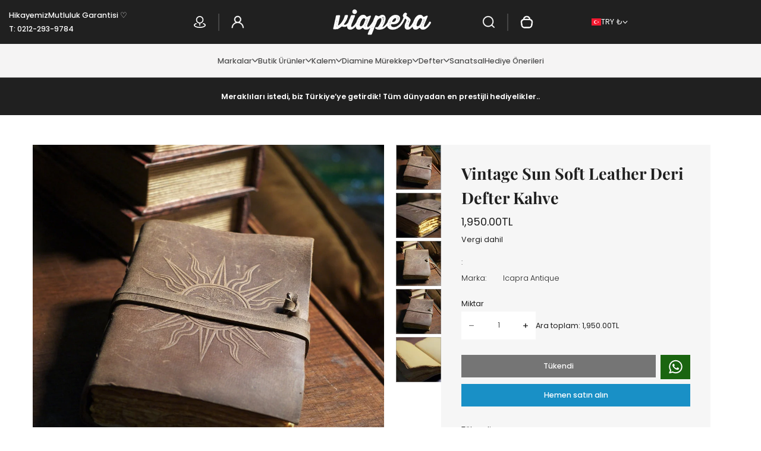

--- FILE ---
content_type: text/html; charset=utf-8
request_url: https://viapera.com/products/copy-of-vintage-sun-soft-leather-deri-defter-yesil
body_size: 84402
content:
<!doctype html>
<html class="no-js" lang="tr">
  <head>
    <meta charset="utf-8">
    <meta http-equiv="X-UA-Compatible" content="IE=edge">
    <meta name="viewport" content="width=device-width,initial-scale=1">
    <meta name="theme-color" content="">
    <link rel="canonical" href="https://viapera.com/products/copy-of-vintage-sun-soft-leather-deri-defter-yesil"><link rel="preconnect" href="https://fonts.shopifycdn.com" crossorigin>
      <link rel="preload" as="font" href="//viapera.com/cdn/fonts/poppins/poppins_n3.05f58335c3209cce17da4f1f1ab324ebe2982441.woff2" type="font/woff2" crossorigin>
      

      <link rel="preload" as="font" href="//viapera.com/cdn/fonts/playfair_display/playfairdisplay_n7.592b3435e0fff3f50b26d410c73ae7ec893f6910.woff2" type="font/woff2" crossorigin>
      
<link rel="icon" type="image/png" href="//viapera.com/cdn/shop/files/viapera_fav.png?crop=center&height=32&v=1738841065&width=32"><title>
      Vintage Sun Soft Leather Deri Defter Kahve
 &ndash; VIAPERA</title><meta name="description" content="Unicorn Tapestry Defter: Özellikle Orta Çağ&#39;da Fransa&#39;da yün,ipek,altın ve gümüş kullanılarak üretilen goblenlerden etkilenerek tasarlanmıştır. Kapak tasarımında bir nar ağacı altında duran tek boynuzlu at resmedilmiştir. Defterin kenarı, altın folyo kaplama ve sırtı suni deri ciltlidir."><meta property="og:site_name" content="VIAPERA">
<meta property="og:url" content="https://viapera.com/products/copy-of-vintage-sun-soft-leather-deri-defter-yesil">
<meta property="og:title" content="Vintage Sun Soft Leather Deri Defter Kahve">
<meta property="og:type" content="product">
<meta property="og:description" content="Unicorn Tapestry Defter: Özellikle Orta Çağ&#39;da Fransa&#39;da yün,ipek,altın ve gümüş kullanılarak üretilen goblenlerden etkilenerek tasarlanmıştır. Kapak tasarımında bir nar ağacı altında duran tek boynuzlu at resmedilmiştir. Defterin kenarı, altın folyo kaplama ve sırtı suni deri ciltlidir."><meta property="og:image" content="http://viapera.com/cdn/shop/files/VintageSunSoftLeatherDefterKahve_4_5a5b7beb-72b0-474c-beb5-4827f530a081.jpg?v=1759785160">
  <meta property="og:image:secure_url" content="https://viapera.com/cdn/shop/files/VintageSunSoftLeatherDefterKahve_4_5a5b7beb-72b0-474c-beb5-4827f530a081.jpg?v=1759785160">
  <meta property="og:image:width" content="1000">
  <meta property="og:image:height" content="1000"><meta property="og:price:amount" content="1,950.00">
  <meta property="og:price:currency" content="TRY"><meta name="twitter:card" content="summary_large_image">
<meta name="twitter:title" content="Vintage Sun Soft Leather Deri Defter Kahve">
<meta name="twitter:description" content="Unicorn Tapestry Defter: Özellikle Orta Çağ&#39;da Fransa&#39;da yün,ipek,altın ve gümüş kullanılarak üretilen goblenlerden etkilenerek tasarlanmıştır. Kapak tasarımında bir nar ağacı altında duran tek boynuzlu at resmedilmiştir. Defterin kenarı, altın folyo kaplama ve sırtı suni deri ciltlidir."><style data-shopify>
@font-face {
  font-family: Poppins;
  font-weight: 300;
  font-style: normal;
  font-display: swap;
  src: url("//viapera.com/cdn/fonts/poppins/poppins_n3.05f58335c3209cce17da4f1f1ab324ebe2982441.woff2") format("woff2"),
       url("//viapera.com/cdn/fonts/poppins/poppins_n3.6971368e1f131d2c8ff8e3a44a36b577fdda3ff5.woff") format("woff");
}
@font-face {
  font-family: Poppins;
  font-weight: 400;
  font-style: normal;
  font-display: swap;
  src: url("//viapera.com/cdn/fonts/poppins/poppins_n4.0ba78fa5af9b0e1a374041b3ceaadf0a43b41362.woff2") format("woff2"),
       url("//viapera.com/cdn/fonts/poppins/poppins_n4.214741a72ff2596839fc9760ee7a770386cf16ca.woff") format("woff");
}
@font-face {
  font-family: Poppins;
  font-weight: 500;
  font-style: normal;
  font-display: swap;
  src: url("//viapera.com/cdn/fonts/poppins/poppins_n5.ad5b4b72b59a00358afc706450c864c3c8323842.woff2") format("woff2"),
       url("//viapera.com/cdn/fonts/poppins/poppins_n5.33757fdf985af2d24b32fcd84c9a09224d4b2c39.woff") format("woff");
}
@font-face {
  font-family: Poppins;
  font-weight: 600;
  font-style: normal;
  font-display: swap;
  src: url("//viapera.com/cdn/fonts/poppins/poppins_n6.aa29d4918bc243723d56b59572e18228ed0786f6.woff2") format("woff2"),
       url("//viapera.com/cdn/fonts/poppins/poppins_n6.5f815d845fe073750885d5b7e619ee00e8111208.woff") format("woff");
}
@font-face {
  font-family: Poppins;
  font-weight: 700;
  font-style: normal;
  font-display: swap;
  src: url("//viapera.com/cdn/fonts/poppins/poppins_n7.56758dcf284489feb014a026f3727f2f20a54626.woff2") format("woff2"),
       url("//viapera.com/cdn/fonts/poppins/poppins_n7.f34f55d9b3d3205d2cd6f64955ff4b36f0cfd8da.woff") format("woff");
}
@font-face {
  font-family: "Playfair Display";
  font-weight: 400;
  font-style: normal;
  font-display: swap;
  src: url("//viapera.com/cdn/fonts/playfair_display/playfairdisplay_n4.9980f3e16959dc89137cc1369bfc3ae98af1deb9.woff2") format("woff2"),
       url("//viapera.com/cdn/fonts/playfair_display/playfairdisplay_n4.c562b7c8e5637886a811d2a017f9e023166064ee.woff") format("woff");
}
@font-face {
  font-family: "Playfair Display";
  font-weight: 500;
  font-style: normal;
  font-display: swap;
  src: url("//viapera.com/cdn/fonts/playfair_display/playfairdisplay_n5.6d96c6c4ac11fa0f6466bea3ceb706b13b60121f.woff2") format("woff2"),
       url("//viapera.com/cdn/fonts/playfair_display/playfairdisplay_n5.243754f603c104a858dcf4ebe73445104040a1bf.woff") format("woff");
}
@font-face {
  font-family: "Playfair Display";
  font-weight: 600;
  font-style: normal;
  font-display: swap;
  src: url("//viapera.com/cdn/fonts/playfair_display/playfairdisplay_n6.41e9dda2e7301ca861c0ec25a53c1bdf16b6624d.woff2") format("woff2"),
       url("//viapera.com/cdn/fonts/playfair_display/playfairdisplay_n6.3fecbbfefcd2c3e39326078af5db97c0302e18b5.woff") format("woff");
}
@font-face {
  font-family: "Playfair Display";
  font-weight: 700;
  font-style: normal;
  font-display: swap;
  src: url("//viapera.com/cdn/fonts/playfair_display/playfairdisplay_n7.592b3435e0fff3f50b26d410c73ae7ec893f6910.woff2") format("woff2"),
       url("//viapera.com/cdn/fonts/playfair_display/playfairdisplay_n7.998b1417dec711058cce2abb61a0b8c59066498f.woff") format("woff");
}
:root {
    --font-general-family: Poppins, sans-serif;
    --font-general-weight: 300;
    --font-general-style: normal;
    --font-general-sacle: 0.9;
    --font-headings-family: "Playfair Display", serif;
    --font-headings-weight: 700;
    --font-headings-style: normal;
    --cp-width: 1200;
    --cp-width-px: 1200px;
    --button-border-width: 1px;
    --button-corner-radius: 0px;
    --input-border-width: 0px;
    --input-corner-radius: 0px;
    --section-radius: 9px;
  }.scheme--scheme1 {
      --section-background-color: #ffffff;
      --section-foreground-color: #555555;
      --section-heading-color: #202020;
      --section-links-color: #4e4e4e;
      --section-border-color: #a3a3a3;
      --section-alternative-color: #202020;
      --section-active-hover-color: #202020;
      --section-error-color: #a8002a;
      --section-warning-color: #6b4d00;
      --section-success-color: #075f0c;
      --section-focus-outline-color: #696969;
      --section-primary-bg: #202020;
      --section-primary-text-color: #ffffff;
      --section-primary-border-color: #202020;
      --section-secondary-bg: #ffffff;
      --section-secondary-text-color: #202020;
      --section-secondary-border-color: #d9d9d9;
      --section-input-background-color: #ffffff;
      --section-input-text-color: #202020;
      --section-input-bdr-color: #d9d9d9;
      --section-widget-background-color: #f6f6f6;
      --section-widget-foreground-color: #202020;
      --section-widget-heading-color: #202020;
      --section-widget-links-color: #4e4e4e;
      --section-widget-border-color: #a3a3a3;
      --section-widget-alternative-color: #202020;
      --section-widget-active-hover-color: #202020;
      --section-widget-error-color: #a8002a;
      --section-widget-warning-color: #6b4d00;
      --section-widget-success-color: #075f0c;
      --section-widget-focus-outline-color: #696969;
      --section-hotspot-glow-rgba-nill: rgba(32, 32, 32, 0);
      --section-hotspot-glow-rgba-full: rgba(32, 32, 32, 0.7);
    }.scheme--scheme2 {
      --section-background-color: #202020;
      --section-foreground-color: #ffffff;
      --section-heading-color: #ffffff;
      --section-links-color: #bcbcbc;
      --section-border-color: #454545;
      --section-alternative-color: #ffffff;
      --section-active-hover-color: #ffffff;
      --section-error-color: #ff5151;
      --section-warning-color: #cb8600;
      --section-success-color: #00cb08;
      --section-focus-outline-color: #696969;
      --section-primary-bg: #ffffff;
      --section-primary-text-color: #202020;
      --section-primary-border-color: #ffffff;
      --section-secondary-bg: #202020;
      --section-secondary-text-color: #ffffff;
      --section-secondary-border-color: #202020;
      --section-input-background-color: #ffffff;
      --section-input-text-color: #202020;
      --section-input-bdr-color: #454545;
      --section-widget-background-color: #ffffff;
      --section-widget-foreground-color: #202020;
      --section-widget-heading-color: #202020;
      --section-widget-links-color: #4e4e4e;
      --section-widget-border-color: #a3a3a3;
      --section-widget-alternative-color: #202020;
      --section-widget-active-hover-color: #202020;
      --section-widget-error-color: #a8002a;
      --section-widget-warning-color: #6b4d00;
      --section-widget-success-color: #075f0c;
      --section-widget-focus-outline-color: #696969;
      --section-hotspot-glow-rgba-nill: rgba(255, 255, 255, 0);
      --section-hotspot-glow-rgba-full: rgba(255, 255, 255, 0.7);
    }.scheme--scheme3 {
      --section-background-color: #92e492;
      --section-foreground-color: #333333;
      --section-heading-color: #202020;
      --section-links-color: #0e480e;
      --section-border-color: #23a423;
      --section-alternative-color: #202020;
      --section-active-hover-color: #202020;
      --section-error-color: #a8002a;
      --section-warning-color: #6b4d00;
      --section-success-color: #075f0c;
      --section-focus-outline-color: #696969;
      --section-primary-bg: #202020;
      --section-primary-text-color: #ffffff;
      --section-primary-border-color: #202020;
      --section-secondary-bg: #ffffff;
      --section-secondary-text-color: #202020;
      --section-secondary-border-color: #d9d9d9;
      --section-input-background-color: #ffffff;
      --section-input-text-color: #202020;
      --section-input-bdr-color: #d9d9d9;
      --section-widget-background-color: #cef9ce;
      --section-widget-foreground-color: #333333;
      --section-widget-heading-color: #202020;
      --section-widget-links-color: #202020;
      --section-widget-border-color: #23a423;
      --section-widget-alternative-color: #202020;
      --section-widget-active-hover-color: #202020;
      --section-widget-error-color: #a8002a;
      --section-widget-warning-color: #6b4d00;
      --section-widget-success-color: #075f0c;
      --section-widget-focus-outline-color: #202020;
      --section-hotspot-glow-rgba-nill: rgba(32, 32, 32, 0);
      --section-hotspot-glow-rgba-full: rgba(32, 32, 32, 0.7);
    }.scheme--scheme4 {
      --section-background-color: #f6f6f6;
      --section-foreground-color: #555555;
      --section-heading-color: #202020;
      --section-links-color: #4e4e4e;
      --section-border-color: #a3a3a3;
      --section-alternative-color: #202020;
      --section-active-hover-color: #202020;
      --section-error-color: #a8002a;
      --section-warning-color: #6b4d00;
      --section-success-color: #075f0c;
      --section-focus-outline-color: #696969;
      --section-primary-bg: #202020;
      --section-primary-text-color: #ffffff;
      --section-primary-border-color: #202020;
      --section-secondary-bg: #ffffff;
      --section-secondary-text-color: #202020;
      --section-secondary-border-color: #d9d9d9;
      --section-input-background-color: #ffffff;
      --section-input-text-color: #202020;
      --section-input-bdr-color: #d9d9d9;
      --section-widget-background-color: #202020;
      --section-widget-foreground-color: #ffffff;
      --section-widget-heading-color: #202020;
      --section-widget-links-color: #4e4e4e;
      --section-widget-border-color: #a3a3a3;
      --section-widget-alternative-color: #202020;
      --section-widget-active-hover-color: #202020;
      --section-widget-error-color: #a8002a;
      --section-widget-warning-color: #6b4d00;
      --section-widget-success-color: #075f0c;
      --section-widget-focus-outline-color: #696969;
      --section-hotspot-glow-rgba-nill: rgba(32, 32, 32, 0);
      --section-hotspot-glow-rgba-full: rgba(32, 32, 32, 0.7);
    }.scheme--scheme-f2ce1611-f8f8-447b-bdf2-3f6123c2aea6 {
      --section-background-color: #f5f4f4;
      --section-foreground-color: #555555;
      --section-heading-color: #202020;
      --section-links-color: #4e4e4e;
      --section-border-color: #a3a3a3;
      --section-alternative-color: #202020;
      --section-active-hover-color: #202020;
      --section-error-color: #a8002a;
      --section-warning-color: #6b4d00;
      --section-success-color: #075f0c;
      --section-focus-outline-color: #696969;
      --section-primary-bg: #202020;
      --section-primary-text-color: #ffffff;
      --section-primary-border-color: #202020;
      --section-secondary-bg: #202020;
      --section-secondary-text-color: #ffffff;
      --section-secondary-border-color: #202020;
      --section-input-background-color: #f6f6f6;
      --section-input-text-color: #202020;
      --section-input-bdr-color: #d9d9d9;
      --section-widget-background-color: #f6f6f6;
      --section-widget-foreground-color: #202020;
      --section-widget-heading-color: #202020;
      --section-widget-links-color: #4e4e4e;
      --section-widget-border-color: #a3a3a3;
      --section-widget-alternative-color: #202020;
      --section-widget-active-hover-color: #202020;
      --section-widget-error-color: #a8002a;
      --section-widget-warning-color: #6b4d00;
      --section-widget-success-color: #075f0c;
      --section-widget-focus-outline-color: #696969;
      --section-hotspot-glow-rgba-nill: rgba(255, 255, 255, 0);
      --section-hotspot-glow-rgba-full: rgba(255, 255, 255, 0.7);
    }.scheme--scheme-dbe0ec9e-2468-421b-aa64-7f98e4c03ab1 {
      --section-background-color: #ffffff;
      --section-foreground-color: #555555;
      --section-heading-color: #202020;
      --section-links-color: #4e4e4e;
      --section-border-color: #a3a3a3;
      --section-alternative-color: #202020;
      --section-active-hover-color: #202020;
      --section-error-color: #a8002a;
      --section-warning-color: #6b4d00;
      --section-success-color: #075f0c;
      --section-focus-outline-color: #696969;
      --section-primary-bg: #202020;
      --section-primary-text-color: #ffffff;
      --section-primary-border-color: #202020;
      --section-secondary-bg: #ffffff;
      --section-secondary-text-color: #202020;
      --section-secondary-border-color: #d9d9d9;
      --section-input-background-color: #ffffff;
      --section-input-text-color: #202020;
      --section-input-bdr-color: #d9d9d9;
      --section-widget-background-color: #f6f6f6;
      --section-widget-foreground-color: #202020;
      --section-widget-heading-color: #202020;
      --section-widget-links-color: #4e4e4e;
      --section-widget-border-color: #a3a3a3;
      --section-widget-alternative-color: #202020;
      --section-widget-active-hover-color: #202020;
      --section-widget-error-color: #a8002a;
      --section-widget-warning-color: #6b4d00;
      --section-widget-success-color: #075f0c;
      --section-widget-focus-outline-color: #696969;
      --section-hotspot-glow-rgba-nill: rgba(32, 32, 32, 0);
      --section-hotspot-glow-rgba-full: rgba(32, 32, 32, 0.7);
    }</style><link href="//viapera.com/cdn/shop/t/25/assets/base.css?v=93371104735311742851740995126" rel="stylesheet" type="text/css" media="all" /><script>window.performance && window.performance.mark && window.performance.mark('shopify.content_for_header.start');</script><meta name="google-site-verification" content="cwJ_y5I4YM_99boZ_DHjAvcmtHl6A0kmGrHm1LayArM">
<meta id="shopify-digital-wallet" name="shopify-digital-wallet" content="/2440011/digital_wallets/dialog">
<link rel="alternate" type="application/json+oembed" href="https://viapera.com/products/copy-of-vintage-sun-soft-leather-deri-defter-yesil.oembed">
<script async="async" src="/checkouts/internal/preloads.js?locale=tr-TR"></script>
<script id="shopify-features" type="application/json">{"accessToken":"dcf06545bc746330e2ca470b74fd5d1d","betas":["rich-media-storefront-analytics"],"domain":"viapera.com","predictiveSearch":true,"shopId":2440011,"locale":"tr"}</script>
<script>var Shopify = Shopify || {};
Shopify.shop = "viapera.myshopify.com";
Shopify.locale = "tr";
Shopify.currency = {"active":"TRY","rate":"1.0"};
Shopify.country = "TR";
Shopify.theme = {"name":"Updated Lumin - Translation","id":149425979612,"schema_name":"Lumin","schema_version":"1.1.1","theme_store_id":3205,"role":"main"};
Shopify.theme.handle = "null";
Shopify.theme.style = {"id":null,"handle":null};
Shopify.cdnHost = "viapera.com/cdn";
Shopify.routes = Shopify.routes || {};
Shopify.routes.root = "/";</script>
<script type="module">!function(o){(o.Shopify=o.Shopify||{}).modules=!0}(window);</script>
<script>!function(o){function n(){var o=[];function n(){o.push(Array.prototype.slice.apply(arguments))}return n.q=o,n}var t=o.Shopify=o.Shopify||{};t.loadFeatures=n(),t.autoloadFeatures=n()}(window);</script>
<script id="shop-js-analytics" type="application/json">{"pageType":"product"}</script>
<script defer="defer" async type="module" src="//viapera.com/cdn/shopifycloud/shop-js/modules/v2/client.init-shop-cart-sync_CjtpSPzS.tr.esm.js"></script>
<script defer="defer" async type="module" src="//viapera.com/cdn/shopifycloud/shop-js/modules/v2/chunk.common_Br-fhcC1.esm.js"></script>
<script type="module">
  await import("//viapera.com/cdn/shopifycloud/shop-js/modules/v2/client.init-shop-cart-sync_CjtpSPzS.tr.esm.js");
await import("//viapera.com/cdn/shopifycloud/shop-js/modules/v2/chunk.common_Br-fhcC1.esm.js");

  window.Shopify.SignInWithShop?.initShopCartSync?.({"fedCMEnabled":true,"windoidEnabled":true});

</script>
<script>(function() {
  var isLoaded = false;
  function asyncLoad() {
    if (isLoaded) return;
    isLoaded = true;
    var urls = ["\/\/static.zotabox.com\/5\/f\/5f9438fb3d33ca4cd567a33d87224f36\/widgets.js?shop=viapera.myshopify.com","\/\/social-login.oxiapps.com\/api\/init?vt=928348\u0026shop=viapera.myshopify.com","https:\/\/d18eg7dreypte5.cloudfront.net\/browse-abandonment\/smsbump_timer.js?shop=viapera.myshopify.com"];
    for (var i = 0; i < urls.length; i++) {
      var s = document.createElement('script');
      s.type = 'text/javascript';
      s.async = true;
      s.src = urls[i];
      var x = document.getElementsByTagName('script')[0];
      x.parentNode.insertBefore(s, x);
    }
  };
  if(window.attachEvent) {
    window.attachEvent('onload', asyncLoad);
  } else {
    window.addEventListener('load', asyncLoad, false);
  }
})();</script>
<script id="__st">var __st={"a":2440011,"offset":10800,"reqid":"e38895ed-eb8a-44b1-89a8-9d8ed6c07a71-1769024982","pageurl":"viapera.com\/products\/copy-of-vintage-sun-soft-leather-deri-defter-yesil","u":"7b1213162293","p":"product","rtyp":"product","rid":8284082110684};</script>
<script>window.ShopifyPaypalV4VisibilityTracking = true;</script>
<script id="captcha-bootstrap">!function(){'use strict';const t='contact',e='account',n='new_comment',o=[[t,t],['blogs',n],['comments',n],[t,'customer']],c=[[e,'customer_login'],[e,'guest_login'],[e,'recover_customer_password'],[e,'create_customer']],r=t=>t.map((([t,e])=>`form[action*='/${t}']:not([data-nocaptcha='true']) input[name='form_type'][value='${e}']`)).join(','),a=t=>()=>t?[...document.querySelectorAll(t)].map((t=>t.form)):[];function s(){const t=[...o],e=r(t);return a(e)}const i='password',u='form_key',d=['recaptcha-v3-token','g-recaptcha-response','h-captcha-response',i],f=()=>{try{return window.sessionStorage}catch{return}},m='__shopify_v',_=t=>t.elements[u];function p(t,e,n=!1){try{const o=window.sessionStorage,c=JSON.parse(o.getItem(e)),{data:r}=function(t){const{data:e,action:n}=t;return t[m]||n?{data:e,action:n}:{data:t,action:n}}(c);for(const[e,n]of Object.entries(r))t.elements[e]&&(t.elements[e].value=n);n&&o.removeItem(e)}catch(o){console.error('form repopulation failed',{error:o})}}const l='form_type',E='cptcha';function T(t){t.dataset[E]=!0}const w=window,h=w.document,L='Shopify',v='ce_forms',y='captcha';let A=!1;((t,e)=>{const n=(g='f06e6c50-85a8-45c8-87d0-21a2b65856fe',I='https://cdn.shopify.com/shopifycloud/storefront-forms-hcaptcha/ce_storefront_forms_captcha_hcaptcha.v1.5.2.iife.js',D={infoText:'hCaptcha ile korunuyor',privacyText:'Gizlilik',termsText:'Koşullar'},(t,e,n)=>{const o=w[L][v],c=o.bindForm;if(c)return c(t,g,e,D).then(n);var r;o.q.push([[t,g,e,D],n]),r=I,A||(h.body.append(Object.assign(h.createElement('script'),{id:'captcha-provider',async:!0,src:r})),A=!0)});var g,I,D;w[L]=w[L]||{},w[L][v]=w[L][v]||{},w[L][v].q=[],w[L][y]=w[L][y]||{},w[L][y].protect=function(t,e){n(t,void 0,e),T(t)},Object.freeze(w[L][y]),function(t,e,n,w,h,L){const[v,y,A,g]=function(t,e,n){const i=e?o:[],u=t?c:[],d=[...i,...u],f=r(d),m=r(i),_=r(d.filter((([t,e])=>n.includes(e))));return[a(f),a(m),a(_),s()]}(w,h,L),I=t=>{const e=t.target;return e instanceof HTMLFormElement?e:e&&e.form},D=t=>v().includes(t);t.addEventListener('submit',(t=>{const e=I(t);if(!e)return;const n=D(e)&&!e.dataset.hcaptchaBound&&!e.dataset.recaptchaBound,o=_(e),c=g().includes(e)&&(!o||!o.value);(n||c)&&t.preventDefault(),c&&!n&&(function(t){try{if(!f())return;!function(t){const e=f();if(!e)return;const n=_(t);if(!n)return;const o=n.value;o&&e.removeItem(o)}(t);const e=Array.from(Array(32),(()=>Math.random().toString(36)[2])).join('');!function(t,e){_(t)||t.append(Object.assign(document.createElement('input'),{type:'hidden',name:u})),t.elements[u].value=e}(t,e),function(t,e){const n=f();if(!n)return;const o=[...t.querySelectorAll(`input[type='${i}']`)].map((({name:t})=>t)),c=[...d,...o],r={};for(const[a,s]of new FormData(t).entries())c.includes(a)||(r[a]=s);n.setItem(e,JSON.stringify({[m]:1,action:t.action,data:r}))}(t,e)}catch(e){console.error('failed to persist form',e)}}(e),e.submit())}));const S=(t,e)=>{t&&!t.dataset[E]&&(n(t,e.some((e=>e===t))),T(t))};for(const o of['focusin','change'])t.addEventListener(o,(t=>{const e=I(t);D(e)&&S(e,y())}));const B=e.get('form_key'),M=e.get(l),P=B&&M;t.addEventListener('DOMContentLoaded',(()=>{const t=y();if(P)for(const e of t)e.elements[l].value===M&&p(e,B);[...new Set([...A(),...v().filter((t=>'true'===t.dataset.shopifyCaptcha))])].forEach((e=>S(e,t)))}))}(h,new URLSearchParams(w.location.search),n,t,e,['guest_login'])})(!0,!0)}();</script>
<script integrity="sha256-4kQ18oKyAcykRKYeNunJcIwy7WH5gtpwJnB7kiuLZ1E=" data-source-attribution="shopify.loadfeatures" defer="defer" src="//viapera.com/cdn/shopifycloud/storefront/assets/storefront/load_feature-a0a9edcb.js" crossorigin="anonymous"></script>
<script data-source-attribution="shopify.dynamic_checkout.dynamic.init">var Shopify=Shopify||{};Shopify.PaymentButton=Shopify.PaymentButton||{isStorefrontPortableWallets:!0,init:function(){window.Shopify.PaymentButton.init=function(){};var t=document.createElement("script");t.src="https://viapera.com/cdn/shopifycloud/portable-wallets/latest/portable-wallets.tr.js",t.type="module",document.head.appendChild(t)}};
</script>
<script data-source-attribution="shopify.dynamic_checkout.buyer_consent">
  function portableWalletsHideBuyerConsent(e){var t=document.getElementById("shopify-buyer-consent"),n=document.getElementById("shopify-subscription-policy-button");t&&n&&(t.classList.add("hidden"),t.setAttribute("aria-hidden","true"),n.removeEventListener("click",e))}function portableWalletsShowBuyerConsent(e){var t=document.getElementById("shopify-buyer-consent"),n=document.getElementById("shopify-subscription-policy-button");t&&n&&(t.classList.remove("hidden"),t.removeAttribute("aria-hidden"),n.addEventListener("click",e))}window.Shopify?.PaymentButton&&(window.Shopify.PaymentButton.hideBuyerConsent=portableWalletsHideBuyerConsent,window.Shopify.PaymentButton.showBuyerConsent=portableWalletsShowBuyerConsent);
</script>
<script>
  function portableWalletsCleanup(e){e&&e.src&&console.error("Failed to load portable wallets script "+e.src);var t=document.querySelectorAll("shopify-accelerated-checkout .shopify-payment-button__skeleton, shopify-accelerated-checkout-cart .wallet-cart-button__skeleton"),e=document.getElementById("shopify-buyer-consent");for(let e=0;e<t.length;e++)t[e].remove();e&&e.remove()}function portableWalletsNotLoadedAsModule(e){e instanceof ErrorEvent&&"string"==typeof e.message&&e.message.includes("import.meta")&&"string"==typeof e.filename&&e.filename.includes("portable-wallets")&&(window.removeEventListener("error",portableWalletsNotLoadedAsModule),window.Shopify.PaymentButton.failedToLoad=e,"loading"===document.readyState?document.addEventListener("DOMContentLoaded",window.Shopify.PaymentButton.init):window.Shopify.PaymentButton.init())}window.addEventListener("error",portableWalletsNotLoadedAsModule);
</script>

<script type="module" src="https://viapera.com/cdn/shopifycloud/portable-wallets/latest/portable-wallets.tr.js" onError="portableWalletsCleanup(this)" crossorigin="anonymous"></script>
<script nomodule>
  document.addEventListener("DOMContentLoaded", portableWalletsCleanup);
</script>

<script id='scb4127' type='text/javascript' async='' src='https://viapera.com/cdn/shopifycloud/privacy-banner/storefront-banner.js'></script><link id="shopify-accelerated-checkout-styles" rel="stylesheet" media="screen" href="https://viapera.com/cdn/shopifycloud/portable-wallets/latest/accelerated-checkout-backwards-compat.css" crossorigin="anonymous">
<style id="shopify-accelerated-checkout-cart">
        #shopify-buyer-consent {
  margin-top: 1em;
  display: inline-block;
  width: 100%;
}

#shopify-buyer-consent.hidden {
  display: none;
}

#shopify-subscription-policy-button {
  background: none;
  border: none;
  padding: 0;
  text-decoration: underline;
  font-size: inherit;
  cursor: pointer;
}

#shopify-subscription-policy-button::before {
  box-shadow: none;
}

      </style>

<script>window.performance && window.performance.mark && window.performance.mark('shopify.content_for_header.end');</script>
    <script>
      document.documentElement.className = document.documentElement.className.replace('no-js', 'js');
    </script>
    <script type="module">
      import Splide from '//viapera.com/cdn/shop/t/25/assets/splide.esm.js?v=15020223941556135121740995126';
      class SplideSlider extends HTMLElement{
        connectedCallback(){
          this.initialize()
        }

        initialize(){
          if(this.dataset.desktopHidden === 'wide' && screen.width > 991) return;
          this.slider = null;
          let countElement = this.querySelector('[data-splide-current]');
          const initializeSplide = (element, options) => {
            const splide = new Splide(element, options);
            splide.mount();
            const sliderList = this.querySelectorAll('.splide__list');
            sliderList.forEach(list => {
              list.classList.remove('splide-slider--h-scroll');
            });
            splide.on("inactive", (slide) => SplideSlider.inactiveEvent(slide));
            countElement && splide.on("active", (slide) => countElement.textContent = slide.index + 1);
            return splide;
          };
          switch (this.dataset.sliderType) {
            case 'sync':
              const mpElem = this.querySelector('.main-thumb-slider');
              const swElem = this.querySelector('.switcher-thumb-slider');
              const mpOpts = JSON.parse(mpElem.getAttribute('data-splide'));
              const swOpts = JSON.parse(swElem.getAttribute('data-splide'));
              const mpSplide = initializeSplide(mpElem, mpOpts);
              const swSplide = initializeSplide(swElem, swOpts);
              mpSplide.sync(swSplide);
              this.slider = mpSplide;
              break;
            case 'default':
              const elem = this.querySelector('.splide');
              const options = JSON.parse(elem.getAttribute('data-splide'));
              const splide = initializeSplide(elem, options);
              if (this.dataset.goTo === 'true'){
                document.addEventListener('shopify:block:select', (event) => {
                  const findSlideByBlockId = splide.Components.Slides.filter(`#${event.target.id}`)[0];
                  if (!findSlideByBlockId) return;
                  splide.go(findSlideByBlockId.index);
                });
              }
              if(this.dataset.customArrows === 'true') SplideSlider.customArrows(splide);
              if(this.dataset.customPager === 'true') SplideSlider.customPager(splide);
              this.slider = splide;
              break;
            default:
              break;
          }
        }

        static inactiveEvent(currentSlide){
          window.pauseElementBasedMedia(currentSlide.slide);
        }

        static customArrows(splide){
          function goPrev() {
            splide.go('<');
          }
          function goNext() {
            splide.go('>');
          }
          function addListenersToActiveSlide() {
            const activeSlide = splide.Components.Elements.slides[splide.index];
            const prevButton = activeSlide.querySelector('[data-splide-prev]');
            const nextButton = activeSlide.querySelector('[data-splide-next]');
            if (prevButton) prevButton.addEventListener('click', goPrev);
            if (nextButton) nextButton.addEventListener('click', goNext);
          }
          function removeListenersFromInactiveSlide(slide) {
            const prevButton = slide.querySelector('[data-splide-prev]');
            const nextButton = slide.querySelector('[data-splide-next]');
            if (prevButton) prevButton.removeEventListener('click', goPrev);
            if (nextButton) nextButton.removeEventListener('click', goNext);
          }
          addListenersToActiveSlide();
          splide.on('active', addListenersToActiveSlide);
          splide.on('inactive', slide => removeListenersFromInactiveSlide(slide.slide));
        }

        static customPager(splide){
          function goTo(event) {
            const index = Number(event.target.dataset.splidePager);
            splide.go(index);
          }
          function addListenersToActiveSlide() {
            const activeSlide = splide.Components.Elements.slides[splide.index];
            const buttons = activeSlide.querySelectorAll('[data-splide-pager]');
            buttons.forEach(button => button.addEventListener('click', goTo));
          }
          function removeListenersFromInactiveSlide(slide) {
            const buttons = slide.querySelectorAll('[data-splide-pager]');
            buttons.forEach(button => button.removeEventListener('click', goTo));
          }
          addListenersToActiveSlide();
          splide.on('active', addListenersToActiveSlide);
          splide.on('inactive', slide => removeListenersFromInactiveSlide(slide.slide));
        }
      }
      if(!customElements.get('splide-slider')) customElements.define('splide-slider', SplideSlider);
    </script>
    <script src="//viapera.com/cdn/shop/t/25/assets/global.js?v=4282545734511999631741148869" defer="defer"></script>
  <!-- BEGIN app block: shopify://apps/oxi-social-login/blocks/social-login-embed/24ad60bc-8f09-42fa-807e-e5eda0fdae17 -->



<!-- END app block --><!-- BEGIN app block: shopify://apps/yotpo-product-reviews/blocks/settings/eb7dfd7d-db44-4334-bc49-c893b51b36cf -->


  <script type="text/javascript" src="https://cdn-widgetsrepository.yotpo.com/v1/loader/vq7FkrZufsN8jFFqtTwNtBrIkANWKaMBoKqFLfS1?languageCode=tr" async></script>



  
<!-- END app block --><!-- BEGIN app block: shopify://apps/upload-lift/blocks/app-embed/3c98bdcb-7587-4ade-bfe4-7d8af00d05ca -->
<script src="https://assets.cloudlift.app/api/assets/upload.js?shop=viapera.myshopify.com" defer="defer"></script>

<!-- END app block --><link href="https://monorail-edge.shopifysvc.com" rel="dns-prefetch">
<script>(function(){if ("sendBeacon" in navigator && "performance" in window) {try {var session_token_from_headers = performance.getEntriesByType('navigation')[0].serverTiming.find(x => x.name == '_s').description;} catch {var session_token_from_headers = undefined;}var session_cookie_matches = document.cookie.match(/_shopify_s=([^;]*)/);var session_token_from_cookie = session_cookie_matches && session_cookie_matches.length === 2 ? session_cookie_matches[1] : "";var session_token = session_token_from_headers || session_token_from_cookie || "";function handle_abandonment_event(e) {var entries = performance.getEntries().filter(function(entry) {return /monorail-edge.shopifysvc.com/.test(entry.name);});if (!window.abandonment_tracked && entries.length === 0) {window.abandonment_tracked = true;var currentMs = Date.now();var navigation_start = performance.timing.navigationStart;var payload = {shop_id: 2440011,url: window.location.href,navigation_start,duration: currentMs - navigation_start,session_token,page_type: "product"};window.navigator.sendBeacon("https://monorail-edge.shopifysvc.com/v1/produce", JSON.stringify({schema_id: "online_store_buyer_site_abandonment/1.1",payload: payload,metadata: {event_created_at_ms: currentMs,event_sent_at_ms: currentMs}}));}}window.addEventListener('pagehide', handle_abandonment_event);}}());</script>
<script id="web-pixels-manager-setup">(function e(e,d,r,n,o){if(void 0===o&&(o={}),!Boolean(null===(a=null===(i=window.Shopify)||void 0===i?void 0:i.analytics)||void 0===a?void 0:a.replayQueue)){var i,a;window.Shopify=window.Shopify||{};var t=window.Shopify;t.analytics=t.analytics||{};var s=t.analytics;s.replayQueue=[],s.publish=function(e,d,r){return s.replayQueue.push([e,d,r]),!0};try{self.performance.mark("wpm:start")}catch(e){}var l=function(){var e={modern:/Edge?\/(1{2}[4-9]|1[2-9]\d|[2-9]\d{2}|\d{4,})\.\d+(\.\d+|)|Firefox\/(1{2}[4-9]|1[2-9]\d|[2-9]\d{2}|\d{4,})\.\d+(\.\d+|)|Chrom(ium|e)\/(9{2}|\d{3,})\.\d+(\.\d+|)|(Maci|X1{2}).+ Version\/(15\.\d+|(1[6-9]|[2-9]\d|\d{3,})\.\d+)([,.]\d+|)( \(\w+\)|)( Mobile\/\w+|) Safari\/|Chrome.+OPR\/(9{2}|\d{3,})\.\d+\.\d+|(CPU[ +]OS|iPhone[ +]OS|CPU[ +]iPhone|CPU IPhone OS|CPU iPad OS)[ +]+(15[._]\d+|(1[6-9]|[2-9]\d|\d{3,})[._]\d+)([._]\d+|)|Android:?[ /-](13[3-9]|1[4-9]\d|[2-9]\d{2}|\d{4,})(\.\d+|)(\.\d+|)|Android.+Firefox\/(13[5-9]|1[4-9]\d|[2-9]\d{2}|\d{4,})\.\d+(\.\d+|)|Android.+Chrom(ium|e)\/(13[3-9]|1[4-9]\d|[2-9]\d{2}|\d{4,})\.\d+(\.\d+|)|SamsungBrowser\/([2-9]\d|\d{3,})\.\d+/,legacy:/Edge?\/(1[6-9]|[2-9]\d|\d{3,})\.\d+(\.\d+|)|Firefox\/(5[4-9]|[6-9]\d|\d{3,})\.\d+(\.\d+|)|Chrom(ium|e)\/(5[1-9]|[6-9]\d|\d{3,})\.\d+(\.\d+|)([\d.]+$|.*Safari\/(?![\d.]+ Edge\/[\d.]+$))|(Maci|X1{2}).+ Version\/(10\.\d+|(1[1-9]|[2-9]\d|\d{3,})\.\d+)([,.]\d+|)( \(\w+\)|)( Mobile\/\w+|) Safari\/|Chrome.+OPR\/(3[89]|[4-9]\d|\d{3,})\.\d+\.\d+|(CPU[ +]OS|iPhone[ +]OS|CPU[ +]iPhone|CPU IPhone OS|CPU iPad OS)[ +]+(10[._]\d+|(1[1-9]|[2-9]\d|\d{3,})[._]\d+)([._]\d+|)|Android:?[ /-](13[3-9]|1[4-9]\d|[2-9]\d{2}|\d{4,})(\.\d+|)(\.\d+|)|Mobile Safari.+OPR\/([89]\d|\d{3,})\.\d+\.\d+|Android.+Firefox\/(13[5-9]|1[4-9]\d|[2-9]\d{2}|\d{4,})\.\d+(\.\d+|)|Android.+Chrom(ium|e)\/(13[3-9]|1[4-9]\d|[2-9]\d{2}|\d{4,})\.\d+(\.\d+|)|Android.+(UC? ?Browser|UCWEB|U3)[ /]?(15\.([5-9]|\d{2,})|(1[6-9]|[2-9]\d|\d{3,})\.\d+)\.\d+|SamsungBrowser\/(5\.\d+|([6-9]|\d{2,})\.\d+)|Android.+MQ{2}Browser\/(14(\.(9|\d{2,})|)|(1[5-9]|[2-9]\d|\d{3,})(\.\d+|))(\.\d+|)|K[Aa][Ii]OS\/(3\.\d+|([4-9]|\d{2,})\.\d+)(\.\d+|)/},d=e.modern,r=e.legacy,n=navigator.userAgent;return n.match(d)?"modern":n.match(r)?"legacy":"unknown"}(),u="modern"===l?"modern":"legacy",c=(null!=n?n:{modern:"",legacy:""})[u],f=function(e){return[e.baseUrl,"/wpm","/b",e.hashVersion,"modern"===e.buildTarget?"m":"l",".js"].join("")}({baseUrl:d,hashVersion:r,buildTarget:u}),m=function(e){var d=e.version,r=e.bundleTarget,n=e.surface,o=e.pageUrl,i=e.monorailEndpoint;return{emit:function(e){var a=e.status,t=e.errorMsg,s=(new Date).getTime(),l=JSON.stringify({metadata:{event_sent_at_ms:s},events:[{schema_id:"web_pixels_manager_load/3.1",payload:{version:d,bundle_target:r,page_url:o,status:a,surface:n,error_msg:t},metadata:{event_created_at_ms:s}}]});if(!i)return console&&console.warn&&console.warn("[Web Pixels Manager] No Monorail endpoint provided, skipping logging."),!1;try{return self.navigator.sendBeacon.bind(self.navigator)(i,l)}catch(e){}var u=new XMLHttpRequest;try{return u.open("POST",i,!0),u.setRequestHeader("Content-Type","text/plain"),u.send(l),!0}catch(e){return console&&console.warn&&console.warn("[Web Pixels Manager] Got an unhandled error while logging to Monorail."),!1}}}}({version:r,bundleTarget:l,surface:e.surface,pageUrl:self.location.href,monorailEndpoint:e.monorailEndpoint});try{o.browserTarget=l,function(e){var d=e.src,r=e.async,n=void 0===r||r,o=e.onload,i=e.onerror,a=e.sri,t=e.scriptDataAttributes,s=void 0===t?{}:t,l=document.createElement("script"),u=document.querySelector("head"),c=document.querySelector("body");if(l.async=n,l.src=d,a&&(l.integrity=a,l.crossOrigin="anonymous"),s)for(var f in s)if(Object.prototype.hasOwnProperty.call(s,f))try{l.dataset[f]=s[f]}catch(e){}if(o&&l.addEventListener("load",o),i&&l.addEventListener("error",i),u)u.appendChild(l);else{if(!c)throw new Error("Did not find a head or body element to append the script");c.appendChild(l)}}({src:f,async:!0,onload:function(){if(!function(){var e,d;return Boolean(null===(d=null===(e=window.Shopify)||void 0===e?void 0:e.analytics)||void 0===d?void 0:d.initialized)}()){var d=window.webPixelsManager.init(e)||void 0;if(d){var r=window.Shopify.analytics;r.replayQueue.forEach((function(e){var r=e[0],n=e[1],o=e[2];d.publishCustomEvent(r,n,o)})),r.replayQueue=[],r.publish=d.publishCustomEvent,r.visitor=d.visitor,r.initialized=!0}}},onerror:function(){return m.emit({status:"failed",errorMsg:"".concat(f," has failed to load")})},sri:function(e){var d=/^sha384-[A-Za-z0-9+/=]+$/;return"string"==typeof e&&d.test(e)}(c)?c:"",scriptDataAttributes:o}),m.emit({status:"loading"})}catch(e){m.emit({status:"failed",errorMsg:(null==e?void 0:e.message)||"Unknown error"})}}})({shopId: 2440011,storefrontBaseUrl: "https://viapera.com",extensionsBaseUrl: "https://extensions.shopifycdn.com/cdn/shopifycloud/web-pixels-manager",monorailEndpoint: "https://monorail-edge.shopifysvc.com/unstable/produce_batch",surface: "storefront-renderer",enabledBetaFlags: ["2dca8a86"],webPixelsConfigList: [{"id":"1676902620","configuration":"{\"config\":\"{\\\"google_tag_ids\\\":[\\\"GT-552SGZGZ\\\"],\\\"target_country\\\":\\\"ZZ\\\",\\\"gtag_events\\\":[{\\\"type\\\":\\\"view_item\\\",\\\"action_label\\\":\\\"MC-2YXWJ4F23S\\\"},{\\\"type\\\":\\\"purchase\\\",\\\"action_label\\\":\\\"MC-2YXWJ4F23S\\\"},{\\\"type\\\":\\\"page_view\\\",\\\"action_label\\\":\\\"MC-2YXWJ4F23S\\\"}],\\\"enable_monitoring_mode\\\":false}\"}","eventPayloadVersion":"v1","runtimeContext":"OPEN","scriptVersion":"b2a88bafab3e21179ed38636efcd8a93","type":"APP","apiClientId":1780363,"privacyPurposes":[],"dataSharingAdjustments":{"protectedCustomerApprovalScopes":["read_customer_address","read_customer_email","read_customer_name","read_customer_personal_data","read_customer_phone"]}},{"id":"761364700","configuration":"{\"store\":\"viapera.myshopify.com\"}","eventPayloadVersion":"v1","runtimeContext":"STRICT","scriptVersion":"8450b52b59e80bfb2255f1e069ee1acd","type":"APP","apiClientId":740217,"privacyPurposes":["ANALYTICS","MARKETING","SALE_OF_DATA"],"dataSharingAdjustments":{"protectedCustomerApprovalScopes":["read_customer_address","read_customer_email","read_customer_name","read_customer_personal_data","read_customer_phone"]}},{"id":"68288732","eventPayloadVersion":"v1","runtimeContext":"LAX","scriptVersion":"1","type":"CUSTOM","privacyPurposes":["ANALYTICS"],"name":"Google Analytics tag (migrated)"},{"id":"shopify-app-pixel","configuration":"{}","eventPayloadVersion":"v1","runtimeContext":"STRICT","scriptVersion":"0450","apiClientId":"shopify-pixel","type":"APP","privacyPurposes":["ANALYTICS","MARKETING"]},{"id":"shopify-custom-pixel","eventPayloadVersion":"v1","runtimeContext":"LAX","scriptVersion":"0450","apiClientId":"shopify-pixel","type":"CUSTOM","privacyPurposes":["ANALYTICS","MARKETING"]}],isMerchantRequest: false,initData: {"shop":{"name":"VIAPERA","paymentSettings":{"currencyCode":"TRY"},"myshopifyDomain":"viapera.myshopify.com","countryCode":"TR","storefrontUrl":"https:\/\/viapera.com"},"customer":null,"cart":null,"checkout":null,"productVariants":[{"price":{"amount":1950.0,"currencyCode":"TRY"},"product":{"title":"Vintage Sun Soft Leather Deri Defter Kahve","vendor":"Icapra Antique","id":"8284082110684","untranslatedTitle":"Vintage Sun Soft Leather Deri Defter Kahve","url":"\/products\/copy-of-vintage-sun-soft-leather-deri-defter-yesil","type":"Defter"},"id":"44464927801564","image":{"src":"\/\/viapera.com\/cdn\/shop\/files\/VintageSunSoftLeatherDefterKahve_4_5a5b7beb-72b0-474c-beb5-4827f530a081.jpg?v=1759785160"},"sku":null,"title":"Default Title","untranslatedTitle":"Default Title"}],"purchasingCompany":null},},"https://viapera.com/cdn","fcfee988w5aeb613cpc8e4bc33m6693e112",{"modern":"","legacy":""},{"shopId":"2440011","storefrontBaseUrl":"https:\/\/viapera.com","extensionBaseUrl":"https:\/\/extensions.shopifycdn.com\/cdn\/shopifycloud\/web-pixels-manager","surface":"storefront-renderer","enabledBetaFlags":"[\"2dca8a86\"]","isMerchantRequest":"false","hashVersion":"fcfee988w5aeb613cpc8e4bc33m6693e112","publish":"custom","events":"[[\"page_viewed\",{}],[\"product_viewed\",{\"productVariant\":{\"price\":{\"amount\":1950.0,\"currencyCode\":\"TRY\"},\"product\":{\"title\":\"Vintage Sun Soft Leather Deri Defter Kahve\",\"vendor\":\"Icapra Antique\",\"id\":\"8284082110684\",\"untranslatedTitle\":\"Vintage Sun Soft Leather Deri Defter Kahve\",\"url\":\"\/products\/copy-of-vintage-sun-soft-leather-deri-defter-yesil\",\"type\":\"Defter\"},\"id\":\"44464927801564\",\"image\":{\"src\":\"\/\/viapera.com\/cdn\/shop\/files\/VintageSunSoftLeatherDefterKahve_4_5a5b7beb-72b0-474c-beb5-4827f530a081.jpg?v=1759785160\"},\"sku\":null,\"title\":\"Default Title\",\"untranslatedTitle\":\"Default Title\"}}]]"});</script><script>
  window.ShopifyAnalytics = window.ShopifyAnalytics || {};
  window.ShopifyAnalytics.meta = window.ShopifyAnalytics.meta || {};
  window.ShopifyAnalytics.meta.currency = 'TRY';
  var meta = {"product":{"id":8284082110684,"gid":"gid:\/\/shopify\/Product\/8284082110684","vendor":"Icapra Antique","type":"Defter","handle":"copy-of-vintage-sun-soft-leather-deri-defter-yesil","variants":[{"id":44464927801564,"price":195000,"name":"Vintage Sun Soft Leather Deri Defter Kahve","public_title":null,"sku":null}],"remote":false},"page":{"pageType":"product","resourceType":"product","resourceId":8284082110684,"requestId":"e38895ed-eb8a-44b1-89a8-9d8ed6c07a71-1769024982"}};
  for (var attr in meta) {
    window.ShopifyAnalytics.meta[attr] = meta[attr];
  }
</script>
<script class="analytics">
  (function () {
    var customDocumentWrite = function(content) {
      var jquery = null;

      if (window.jQuery) {
        jquery = window.jQuery;
      } else if (window.Checkout && window.Checkout.$) {
        jquery = window.Checkout.$;
      }

      if (jquery) {
        jquery('body').append(content);
      }
    };

    var hasLoggedConversion = function(token) {
      if (token) {
        return document.cookie.indexOf('loggedConversion=' + token) !== -1;
      }
      return false;
    }

    var setCookieIfConversion = function(token) {
      if (token) {
        var twoMonthsFromNow = new Date(Date.now());
        twoMonthsFromNow.setMonth(twoMonthsFromNow.getMonth() + 2);

        document.cookie = 'loggedConversion=' + token + '; expires=' + twoMonthsFromNow;
      }
    }

    var trekkie = window.ShopifyAnalytics.lib = window.trekkie = window.trekkie || [];
    if (trekkie.integrations) {
      return;
    }
    trekkie.methods = [
      'identify',
      'page',
      'ready',
      'track',
      'trackForm',
      'trackLink'
    ];
    trekkie.factory = function(method) {
      return function() {
        var args = Array.prototype.slice.call(arguments);
        args.unshift(method);
        trekkie.push(args);
        return trekkie;
      };
    };
    for (var i = 0; i < trekkie.methods.length; i++) {
      var key = trekkie.methods[i];
      trekkie[key] = trekkie.factory(key);
    }
    trekkie.load = function(config) {
      trekkie.config = config || {};
      trekkie.config.initialDocumentCookie = document.cookie;
      var first = document.getElementsByTagName('script')[0];
      var script = document.createElement('script');
      script.type = 'text/javascript';
      script.onerror = function(e) {
        var scriptFallback = document.createElement('script');
        scriptFallback.type = 'text/javascript';
        scriptFallback.onerror = function(error) {
                var Monorail = {
      produce: function produce(monorailDomain, schemaId, payload) {
        var currentMs = new Date().getTime();
        var event = {
          schema_id: schemaId,
          payload: payload,
          metadata: {
            event_created_at_ms: currentMs,
            event_sent_at_ms: currentMs
          }
        };
        return Monorail.sendRequest("https://" + monorailDomain + "/v1/produce", JSON.stringify(event));
      },
      sendRequest: function sendRequest(endpointUrl, payload) {
        // Try the sendBeacon API
        if (window && window.navigator && typeof window.navigator.sendBeacon === 'function' && typeof window.Blob === 'function' && !Monorail.isIos12()) {
          var blobData = new window.Blob([payload], {
            type: 'text/plain'
          });

          if (window.navigator.sendBeacon(endpointUrl, blobData)) {
            return true;
          } // sendBeacon was not successful

        } // XHR beacon

        var xhr = new XMLHttpRequest();

        try {
          xhr.open('POST', endpointUrl);
          xhr.setRequestHeader('Content-Type', 'text/plain');
          xhr.send(payload);
        } catch (e) {
          console.log(e);
        }

        return false;
      },
      isIos12: function isIos12() {
        return window.navigator.userAgent.lastIndexOf('iPhone; CPU iPhone OS 12_') !== -1 || window.navigator.userAgent.lastIndexOf('iPad; CPU OS 12_') !== -1;
      }
    };
    Monorail.produce('monorail-edge.shopifysvc.com',
      'trekkie_storefront_load_errors/1.1',
      {shop_id: 2440011,
      theme_id: 149425979612,
      app_name: "storefront",
      context_url: window.location.href,
      source_url: "//viapera.com/cdn/s/trekkie.storefront.cd680fe47e6c39ca5d5df5f0a32d569bc48c0f27.min.js"});

        };
        scriptFallback.async = true;
        scriptFallback.src = '//viapera.com/cdn/s/trekkie.storefront.cd680fe47e6c39ca5d5df5f0a32d569bc48c0f27.min.js';
        first.parentNode.insertBefore(scriptFallback, first);
      };
      script.async = true;
      script.src = '//viapera.com/cdn/s/trekkie.storefront.cd680fe47e6c39ca5d5df5f0a32d569bc48c0f27.min.js';
      first.parentNode.insertBefore(script, first);
    };
    trekkie.load(
      {"Trekkie":{"appName":"storefront","development":false,"defaultAttributes":{"shopId":2440011,"isMerchantRequest":null,"themeId":149425979612,"themeCityHash":"6399933905813786848","contentLanguage":"tr","currency":"TRY","eventMetadataId":"50782b4f-6a8e-4644-aa33-4b1e150e5f8c"},"isServerSideCookieWritingEnabled":true,"monorailRegion":"shop_domain","enabledBetaFlags":["65f19447"]},"Session Attribution":{},"S2S":{"facebookCapiEnabled":false,"source":"trekkie-storefront-renderer","apiClientId":580111}}
    );

    var loaded = false;
    trekkie.ready(function() {
      if (loaded) return;
      loaded = true;

      window.ShopifyAnalytics.lib = window.trekkie;

      var originalDocumentWrite = document.write;
      document.write = customDocumentWrite;
      try { window.ShopifyAnalytics.merchantGoogleAnalytics.call(this); } catch(error) {};
      document.write = originalDocumentWrite;

      window.ShopifyAnalytics.lib.page(null,{"pageType":"product","resourceType":"product","resourceId":8284082110684,"requestId":"e38895ed-eb8a-44b1-89a8-9d8ed6c07a71-1769024982","shopifyEmitted":true});

      var match = window.location.pathname.match(/checkouts\/(.+)\/(thank_you|post_purchase)/)
      var token = match? match[1]: undefined;
      if (!hasLoggedConversion(token)) {
        setCookieIfConversion(token);
        window.ShopifyAnalytics.lib.track("Viewed Product",{"currency":"TRY","variantId":44464927801564,"productId":8284082110684,"productGid":"gid:\/\/shopify\/Product\/8284082110684","name":"Vintage Sun Soft Leather Deri Defter Kahve","price":"1950.00","sku":null,"brand":"Icapra Antique","variant":null,"category":"Defter","nonInteraction":true,"remote":false},undefined,undefined,{"shopifyEmitted":true});
      window.ShopifyAnalytics.lib.track("monorail:\/\/trekkie_storefront_viewed_product\/1.1",{"currency":"TRY","variantId":44464927801564,"productId":8284082110684,"productGid":"gid:\/\/shopify\/Product\/8284082110684","name":"Vintage Sun Soft Leather Deri Defter Kahve","price":"1950.00","sku":null,"brand":"Icapra Antique","variant":null,"category":"Defter","nonInteraction":true,"remote":false,"referer":"https:\/\/viapera.com\/products\/copy-of-vintage-sun-soft-leather-deri-defter-yesil"});
      }
    });


        var eventsListenerScript = document.createElement('script');
        eventsListenerScript.async = true;
        eventsListenerScript.src = "//viapera.com/cdn/shopifycloud/storefront/assets/shop_events_listener-3da45d37.js";
        document.getElementsByTagName('head')[0].appendChild(eventsListenerScript);

})();</script>
  <script>
  if (!window.ga || (window.ga && typeof window.ga !== 'function')) {
    window.ga = function ga() {
      (window.ga.q = window.ga.q || []).push(arguments);
      if (window.Shopify && window.Shopify.analytics && typeof window.Shopify.analytics.publish === 'function') {
        window.Shopify.analytics.publish("ga_stub_called", {}, {sendTo: "google_osp_migration"});
      }
      console.error("Shopify's Google Analytics stub called with:", Array.from(arguments), "\nSee https://help.shopify.com/manual/promoting-marketing/pixels/pixel-migration#google for more information.");
    };
    if (window.Shopify && window.Shopify.analytics && typeof window.Shopify.analytics.publish === 'function') {
      window.Shopify.analytics.publish("ga_stub_initialized", {}, {sendTo: "google_osp_migration"});
    }
  }
</script>
<script
  defer
  src="https://viapera.com/cdn/shopifycloud/perf-kit/shopify-perf-kit-3.0.4.min.js"
  data-application="storefront-renderer"
  data-shop-id="2440011"
  data-render-region="gcp-us-central1"
  data-page-type="product"
  data-theme-instance-id="149425979612"
  data-theme-name="Lumin"
  data-theme-version="1.1.1"
  data-monorail-region="shop_domain"
  data-resource-timing-sampling-rate="10"
  data-shs="true"
  data-shs-beacon="true"
  data-shs-export-with-fetch="true"
  data-shs-logs-sample-rate="1"
  data-shs-beacon-endpoint="https://viapera.com/api/collect"
></script>
</head>
  <body>
    <div id="page-wrapper">
      <a class="skip-to-content-link visually-hidden" href="#MainContent"></a>
      <span class="page-loader hidden" tabindex="-1" data-loader="">
        <span class="page-loader_bar">
          <span class="visually-hidden"></span>
        </span>
      </span>
      <svg xmlns="http://www.w3.org/2000/svg" class="hidden">
        <symbol id="icn-check-o">
          <path d="M0 10.5664C0.0559728 10.1498 0.0952614 9.72997 0.171148 9.31712C0.739487 6.23178 2.3374 3.81228 4.92399 2.05053C6.41857 1.03267 8.08376 0.458342 9.8792 0.265643C10.2484 0.225812 10.6225 0.213431 10.9938 0.212893C11.4464 0.211817 11.7968 0.548771 11.821 0.978307C11.8469 1.43799 11.5546 1.80078 11.0896 1.85137C10.6278 1.90143 10.1601 1.90412 9.69998 1.96602C7.96213 2.19909 6.41373 2.88484 5.06823 4.0039C3.5279 5.28497 2.44989 6.88577 1.9725 8.83914C1.18727 12.0537 1.86755 14.942 4.06018 17.4369C5.51224 19.0888 7.34751 20.0997 9.51807 20.4291C12.3727 20.8624 14.9264 20.1406 17.1228 18.2475C18.5722 16.9982 19.5593 15.4415 20.0232 13.5834C20.19 12.9149 20.2336 12.2157 20.3294 11.5299C20.3461 11.4099 20.3353 11.2861 20.3493 11.1655C20.4075 10.6676 20.7541 10.364 21.2293 10.3899C21.6749 10.4141 22.0011 10.7764 21.9995 11.2581C21.9968 12.2291 21.8875 13.191 21.605 14.1195C20.3746 18.1581 17.7218 20.7569 13.6493 21.8781C13.061 22.0401 12.4383 22.0794 11.8318 22.1758C11.7688 22.186 11.7069 22.2005 11.6445 22.2129C11.215 22.2129 10.785 22.2129 10.3555 22.2129C10.3001 22.2005 10.2457 22.1817 10.1897 22.1774C8.46911 22.0557 6.85882 21.5637 5.39007 20.6632C2.54084 18.9171 0.786848 16.3991 0.171148 13.1044C0.094185 12.692 0.0559728 12.2722 0 11.8561C0 11.426 0 10.9965 0 10.5664Z" fill="currentColor"/>
          <path d="M10.2678 13.1952C10.3464 13.0849 10.3878 13.0063 10.4481 12.946C13.6617 9.73742 16.8769 6.53151 20.0899 3.32291C20.3251 3.08823 20.5792 2.92836 20.9274 2.99134C21.5522 3.10437 21.8235 3.82511 21.4263 4.32139C21.373 4.38814 21.3106 4.44842 21.2498 4.50925C17.8123 7.93908 14.3743 11.3689 10.9362 14.7982C10.4352 15.2977 9.97931 15.2902 9.503 14.7729C8.16881 13.3244 6.83353 11.876 5.50149 10.4259C5.11775 10.0082 5.14412 9.45483 5.55369 9.14587C5.86746 8.90903 6.28457 8.91818 6.58381 9.17224C6.65431 9.23199 6.71782 9.30089 6.78079 9.36925C7.89217 10.5755 9.00355 11.7818 10.1133 12.9891C10.1569 13.0348 10.1903 13.0897 10.2678 13.1952Z" fill="currentColor"/>
        </symbol>
        <symbol id="icn-clock">
          <path d="M21.9995 11.0733C21.9435 10.6567 21.9043 10.2368 21.8284 9.82396C21.26 6.73862 19.6621 4.31911 17.0755 2.55737C15.5809 1.53951 13.9157 0.965178 12.1203 0.772479C11.7511 0.732648 11.3771 0.720267 11.0057 0.719729C10.5531 0.718653 10.2027 1.05561 10.1785 1.48514C10.1527 1.94482 10.4449 2.30761 10.9099 2.35821C11.3717 2.40827 11.8394 2.41096 12.2995 2.47286C14.0374 2.70593 15.5858 3.39168 16.9313 4.51074C18.4716 5.79181 19.5496 7.39261 20.027 9.34598C20.8122 12.5605 20.132 15.4488 17.9393 17.9437C16.4873 19.5956 14.652 20.6065 12.4814 20.9359C9.62683 21.3692 7.07307 20.6474 4.87668 18.7543C3.42731 17.505 2.44025 15.9483 1.97632 14.0903C1.80948 13.4217 1.76588 12.7225 1.67008 12.0368C1.6534 11.9167 1.66416 11.7929 1.65017 11.6724C1.59205 11.1745 1.24544 10.8709 0.770214 10.8967C0.324584 10.9209 -0.00156472 11.2832 4.98843e-05 11.7649C0.00274088 12.736 0.111996 13.6979 0.394551 14.6264C1.62488 18.665 4.27766 21.2637 8.35022 22.3849C8.93848 22.5469 9.56117 22.5862 10.1677 22.6826C10.2307 22.6928 10.2926 22.7073 10.355 22.7197C10.7845 22.7197 11.2145 22.7197 11.644 22.7197C11.6994 22.7073 11.7538 22.6885 11.8098 22.6842C13.5304 22.5626 15.1407 22.0706 16.6094 21.1701C19.4587 19.4239 21.2127 16.9059 21.8284 13.6112C21.9053 13.1989 21.9435 12.779 21.9995 12.363C21.9995 11.9329 21.9995 11.5033 21.9995 11.0733Z" fill="currentColor"/>
          <path d="M9.20857 12.7779L9.6048 13.0378C10.4756 13.6091 11.3756 14.1996 12.2688 14.7731C12.4087 14.8629 12.5726 14.9095 12.735 14.9095C12.8196 14.9095 12.9041 14.8971 12.9851 14.871C13.2111 14.7987 13.3708 14.6345 13.4116 14.4318C13.4773 14.1034 13.1813 13.9101 13.0696 13.8375C12.7961 13.6591 12.523 13.4804 12.25 13.3017C11.6711 12.9224 11.0723 12.5303 10.4777 12.1501C10.3153 12.0466 10.2553 11.9457 10.2563 11.779C10.2621 10.4619 10.2615 9.12269 10.2605 7.8279L10.26 6.75803L10.2605 6.71185C10.261 6.64429 10.2621 6.57459 10.2506 6.50147C10.2046 6.2107 9.91228 6.00416 9.5552 6.00887C9.20126 6.014 8.91831 6.22866 8.88281 6.519C8.8708 6.61863 8.87028 6.71698 8.87028 6.81191V6.835C8.86976 7.51874 8.86976 8.20248 8.86976 8.88579L8.87028 10.1105C8.8708 10.766 8.87133 11.4442 8.86819 12.1108C8.8661 12.408 8.97782 12.6265 9.20857 12.7779Z" fill="currentColor"/>
        </symbol>
        <symbol id="icn-address-pin">
          <path d="M19.6828 5.68101C18.5581 3.66526 16.943 2.16127 14.8387 1.19698C12.3611 0.0616667 9.80968 -0.0734265 7.23559 0.770407C4.59495 1.63554 2.58586 3.31522 1.26554 5.76819C-0.090716 8.28904 -0.361568 10.9503 0.439009 13.6934C0.958752 15.4736 1.86115 17.0841 2.87601 18.626C4.61492 21.266 6.7824 23.5206 9.17881 25.5663C9.50223 25.8425 9.82965 26.1007 10.2469 26.2165C10.4159 26.2165 10.585 26.2165 10.754 26.2165C11.0262 26.0708 11.3356 25.9683 11.5646 25.772C12.3718 25.0779 13.1737 24.3751 13.937 23.6338C16.1697 21.465 18.0856 19.0519 19.5044 16.2655C20.3123 14.679 20.904 13.0359 20.9812 11.2291C21.065 9.25266 20.6424 7.40129 19.6828 5.68101ZM18.7937 14.705C17.5792 17.4441 15.8443 19.8252 13.7607 21.9528C12.7977 22.9357 11.7496 23.8347 10.7427 24.7751C10.5763 24.9301 10.4392 24.9335 10.2602 24.7824C8.26975 23.1034 6.43102 21.2786 4.86448 19.1917C3.62668 17.5426 2.52131 15.801 1.86181 13.8432C0.678583 10.3341 1.34274 7.15439 3.84961 4.4146C5.30503 2.82409 7.15374 1.90373 9.28661 1.62955C11.6225 1.32941 13.7906 1.84184 15.7312 3.19942C17.691 4.57165 18.9355 6.44033 19.4639 8.76952C19.6069 9.4004 19.6415 10.0552 19.7261 10.6994C19.6868 12.1056 19.3594 13.4286 18.7937 14.705Z" fill="currentColor"/>
          <path d="M10.5031 5.41704C7.52577 5.40506 5.08411 7.83474 5.06614 10.8261C5.04817 13.8194 7.48051 16.2677 10.4818 16.2777C13.4632 16.2877 15.9009 13.868 15.9248 10.874C15.9495 7.89929 13.4952 5.42901 10.5031 5.41704ZM10.5005 14.9807C8.23318 14.992 6.37115 13.1333 6.36649 10.8547C6.36117 8.59339 8.20323 6.74335 10.4725 6.7287C12.7478 6.71406 14.6078 8.55945 14.6158 10.8394C14.6231 13.1187 12.7838 14.9701 10.5005 14.9807Z" fill="currentColor"/>
        </symbol>
        <symbol id="icn-minus">
          <rect width="8" height="1.5" rx="0.75" fill="currentColor" />
        </symbol>
        <symbol id="icn-plus">
          <rect x="12" y="5" width="2" height="12" rx="1" transform="rotate(90 12 5)" fill="currentColor" />
          <rect x="7" y="12" width="2" height="12" rx="1" transform="rotate(-180 7 12)" fill="currentColor" />
        </symbol>
        <symbol id="icn-chevron-down">
          <path d="M3.99978 3.36507C3.95227 3.31772 3.9107 3.27795 3.87101 3.23619C2.92081 2.23711 1.97031 1.23802 1.02074 0.237949C0.85352 0.0617364 0.667857 -0.0497115 0.420619 0.0236009C0.0233512 0.140966 -0.127304 0.603525 0.120871 0.950032C0.158379 1.0023 0.203076 1.04866 0.247147 1.09534C1.33706 2.24204 2.42696 3.38874 3.51718 4.5351C3.8535 4.88884 4.147 4.88819 4.48425 4.53379C5.58166 3.37953 6.67876 2.22461 7.7768 1.07101C7.94996 0.889541 8.05091 0.687685 7.97371 0.423366C7.859 0.0311616 7.43923 -0.124339 7.12041 0.11072C7.06134 0.154445 7.00852 0.209018 6.95726 0.262934C6.01394 1.25413 5.07156 2.24598 4.12856 3.23718C4.08855 3.27893 4.04698 3.31838 3.99978 3.36507Z" fill="currentColor"/>
        </symbol>
        <symbol id="icn-cross">
          <rect x="11.6399" y="0.0947266" width="2.05766" height="16.4612" rx="1.02883" transform="rotate(45 11.6399 0.0947266)" fill="currentColor" />
          <rect x="13.0949" y="11.7346" width="2.05766" height="16.4612" rx="1.02883" transform="rotate(135 13.0949 11.7346)" fill="currentColor" />
        </symbol>
        <symbol id="icn-pencil">
          <path
            d="M9.22854 15.8337C9.22854 15.8337 13.0253 12.037 15.5565 9.5058C17.2439 7.81836 19.8173 5.32935 17.2439 2.75597C14.6705 0.182586 12.1816 2.75605 10.4941 4.44343C7.96281 6.9745 4.16614 10.7713 4.16614 10.7713C2.90055 12.0369 0.791478 16.6775 2.05697 17.943C3.32246 19.2085 7.96295 17.0993 9.22854 15.8337Z"
            stroke="currentColor"
            stroke-width="1.5"
            stroke-linecap="round"
            stroke-linejoin="round" />
          <path
            d="M11.6667 3.3335L16.6667 8.3335"
            stroke="currentColor"
            stroke-width="1.5"
            stroke-linecap="round"
            stroke-linejoin="round" />
          <path
            d="M11.6667 18.3335H16.6667"
            stroke="currentColor"
            stroke-width="1.5"
            stroke-linecap="round"
            stroke-linejoin="round" />
        </symbol>
        <symbol id="icn-loader">
          <rect y="10" width="15" height="120" rx="6">
            <animate attributeName="height"
              begin="0.5s" dur="1s"
              values="120;110;100;90;80;70;60;50;40;140;120" calcMode="linear"
              repeatCount="indefinite" />
            <animate attributeName="y"
              begin="0.5s" dur="1s"
              values="10;15;20;25;30;35;40;45;50;0;10" calcMode="linear"
              repeatCount="indefinite" />
          </rect>
          <rect x="30" y="10" width="15" height="120" rx="6">
              <animate attributeName="height"
                begin="0.25s" dur="1s"
                values="120;110;100;90;80;70;60;50;40;140;120" calcMode="linear"
                repeatCount="indefinite" />
              <animate attributeName="y"
                begin="0.25s" dur="1s"
                values="10;15;20;25;30;35;40;45;50;0;10" calcMode="linear"
                repeatCount="indefinite" />
          </rect>
          <rect x="60" width="15" height="140" rx="6">
              <animate attributeName="height"
                begin="0s" dur="1s"
                values="120;110;100;90;80;70;60;50;40;140;120" calcMode="linear"
                repeatCount="indefinite" />
              <animate attributeName="y"
                begin="0s" dur="1s"
                values="10;15;20;25;30;35;40;45;50;0;10" calcMode="linear"
                repeatCount="indefinite" />
          </rect>
          <rect x="90" y="10" width="15" height="120" rx="6">
            <animate attributeName="height"
              begin="0.25s" dur="1s"
              values="120;110;100;90;80;70;60;50;40;140;120" calcMode="linear"
              repeatCount="indefinite" />
            <animate attributeName="y"
              begin="0.25s" dur="1s"
              values="10;15;20;25;30;35;40;45;50;0;10" calcMode="linear"
              repeatCount="indefinite" />
          </rect>
          <rect x="120" y="10" width="15" height="120" rx="6">
            <animate attributeName="height"
              begin="0.5s" dur="1s"
              values="120;110;100;90;80;70;60;50;40;140;120" calcMode="linear"
              repeatCount="indefinite" />
            <animate attributeName="y"
              begin="0.5s" dur="1s"
              values="10;15;20;25;30;35;40;45;50;0;10" calcMode="linear"
              repeatCount="indefinite" />
          </rect>
        </symbol>
        <symbol id="icn-trash">
          <path
            d="M2.05042 8.5C2.13225 9.78581 2.21421 11.1172 2.25001 11.8333C2.33335 13.5 2.66668 17.6667 7.66668 17.6667H9.33335C14.3333 17.6667 14.6667 13.5 14.75 11.8333L14.9583 8.5"
            stroke="currentColor"
            stroke-width="1.5"
            stroke-linecap="round" />
          <path
            d="M6.83331 9.33334L6.83331 12.6667"
            stroke="currentColor"
            stroke-width="1.5"
            stroke-linecap="round" />
          <path
            d="M10.1667 9.33334V12.6667"
            stroke="currentColor"
            stroke-width="1.5"
            stroke-linecap="round" />
          <path
            d="M1 5.16667C6.93468 4.05274 10.1726 4.05838 16 5.16667"
            stroke="currentColor"
            stroke-width="1.5"
            stroke-linecap="round" />
          <path
            d="M5.16669 4.33333C5.16669 4.33333 5.16675 1 8.50002 1C11.8333 1 11.8334 4.33333 11.8334 4.33333"
            stroke="currentColor"
            stroke-width="1.5"
            stroke-linecap="round"
            stroke-linejoin="round" />
        </symbol>
        <symbol id="icn-error">
          <circle cx="11" cy="11" r="11" fill="currentColor" />
          <path d="M12.592 5.36816L12.272 13.0322H9.95202L9.63202 5.36816H12.592ZM11.152 17.1282C10.672 17.1282 10.2774 16.9895 9.96802 16.7122C9.66935 16.4242 9.52002 16.0722 9.52002 15.6562C9.52002 15.2295 9.66935 14.8722 9.96802 14.5842C10.2774 14.2962 10.672 14.1522 11.152 14.1522C11.6214 14.1522 12.0054 14.2962 12.304 14.5842C12.6134 14.8722 12.768 15.2295 12.768 15.6562C12.768 16.0722 12.6134 16.4242 12.304 16.7122C12.0054 16.9895 11.6214 17.1282 11.152 17.1282Z" fill="white" />
        </symbol>
        <symbol id="icn-disabled">
          <path fill-rule="evenodd" clip-rule="evenodd" d="M5.75076 2.47388C5.83861 2.41907 5.95427 2.44585 6.00909 2.53371C6.18229 2.8113 6.28751 3.11203 6.28751 3.40003C6.28751 3.90235 5.96879 4.44962 5.49394 4.8629C5.01353 5.28101 4.34604 5.58753 3.60001 5.58753C3.41586 5.58753 3.23641 5.56883 3.0634 5.53438C2.96184 5.51416 2.8959 5.41544 2.91612 5.31388C2.93634 5.21232 3.03506 5.14638 3.13662 5.1666C3.28639 5.19642 3.44132 5.21253 3.60001 5.21253C4.24287 5.21253 4.82538 4.94762 5.24775 4.58003C5.67568 4.20758 5.91251 3.75486 5.91251 3.40003C5.91251 3.20094 5.83832 2.96844 5.69094 2.73221C5.63612 2.64436 5.6629 2.5287 5.75076 2.47388Z" fill="currentColor" />
          <path opacity="0.32" fill-rule="evenodd" clip-rule="evenodd" d="M3.59998 1.40002C2.21109 1.40002 1.09998 2.54288 1.09998 3.40002C1.09998 3.89675 1.47312 4.48942 2.05724 4.90002L2.91875 4.04227C2.91263 4.03699 2.90677 4.03126 2.90124 4.02507C2.7529 3.85933 2.66248 3.64002 2.66248 3.40002C2.66248 2.88226 3.08221 2.46252 3.59998 2.46252C3.83997 2.46252 4.05929 2.55295 4.22502 2.70129C4.23226 2.70776 4.23887 2.71467 4.24486 2.72194L5.09998 1.87056C4.68318 1.58885 4.16453 1.40002 3.59998 1.40002ZM3.98031 2.98535C3.97849 2.98384 3.9767 2.9823 3.97493 2.98071C3.87529 2.89153 3.74416 2.83752 3.59998 2.83752C3.28932 2.83752 3.03748 3.08936 3.03748 3.40002C3.03748 3.54421 3.09148 3.67534 3.18066 3.77498C3.18169 3.77613 3.18271 3.77729 3.18371 3.77847L3.98031 2.98535Z" fill="currentColor" />
          <path fill-rule="evenodd" clip-rule="evenodd" d="M5.98256 1.01744C6.05578 1.09067 6.05578 1.20938 5.98256 1.28261L1.48256 5.78261C1.40933 5.85583 1.29062 5.85583 1.21739 5.78261C1.14417 5.70938 1.14417 5.59067 1.21739 5.51744L5.71739 1.01744C5.79062 0.944219 5.90933 0.944219 5.98256 1.01744Z" fill="currentColor" />
        </symbol>
        <symbol id="icn-left-arrow">
          <path d="M6.13016 22.6088C6.29868 22.6088 6.41922 22.6088 6.54092 22.6088C16.8218 22.6076 27.1038 22.6088 37.3847 22.6065C38.844 22.6065 39.9991 21.4526 40.0003 20.0096C40.0026 18.5444 38.8557 17.3999 37.3706 17.3999C27.0991 17.3976 16.8276 17.3987 6.55497 17.3987C6.43209 17.3987 6.30804 17.3987 6.07984 17.3987C6.4239 16.988 6.67551 16.5959 7.01372 16.3022C8.03068 15.4198 9.06521 14.5573 10.1208 13.7217C13.9324 10.7059 17.7568 7.70534 21.5754 4.69656C22.7469 3.77322 22.9611 2.15941 22.0716 1.01839C21.1682 -0.141354 19.5532 -0.344982 18.3666 0.585384C14.6111 3.53214 10.8616 6.48826 7.11436 9.44554C6.05643 10.2799 4.97159 11.0863 3.971 11.985C2.2507 13.5286 0.925945 15.3613 0.323253 17.6304C-0.389444 20.3139 0.100901 22.8194 1.55204 25.1565C2.51986 26.7141 3.80248 27.9827 5.23607 29.1073C8.53156 31.6925 11.8271 34.28 15.1214 36.8674C16.1887 37.7065 17.2548 38.5479 18.3233 39.3859C19.531 40.3326 21.1296 40.1676 22.0529 39.002C22.9681 37.8481 22.7539 36.2343 21.5497 35.284C18.9025 33.1963 16.2542 31.1132 13.6047 29.0289C11.7053 27.5345 9.78727 26.0623 7.91249 24.5374C7.3215 24.0564 6.84051 23.4374 6.31272 22.8791C6.2507 22.8124 6.20857 22.727 6.13016 22.6088Z" fill="currentColor" />
        </symbol>
        <symbol id="icn-right-arrow">
          <path d="M33.8701 22.6088C33.7016 22.6088 33.581 22.6088 33.4593 22.6088C23.1785 22.6076 12.8964 22.6088 2.61557 22.6065C1.15623 22.6065 0.00117493 21.4526 3.8147e-06 20.0096C-0.00233459 18.5444 1.14454 17.3999 2.62961 17.3999C12.9011 17.3976 23.1726 17.3987 33.4453 17.3987C33.5682 17.3987 33.6922 17.3987 33.9204 17.3987C33.5764 16.988 33.3248 16.5959 32.9865 16.3022C31.9696 15.4198 30.9351 14.5573 29.8795 13.7217C26.0679 10.7059 22.2434 7.70534 18.4248 4.69656C17.2534 3.77322 17.0392 2.15941 17.9286 1.01839C18.8321 -0.141354 20.447 -0.344982 21.6337 0.585384C25.3891 3.53214 29.1387 6.48826 32.8859 9.44554C33.9438 10.2799 35.0287 11.0863 36.0293 11.985C37.7496 13.5286 39.0743 15.3613 39.677 17.6304C40.3897 20.3139 39.8994 22.8194 38.4482 25.1565C37.4804 26.7141 36.1978 27.9827 34.7642 29.1073C31.4687 31.6925 28.1732 34.28 24.8789 36.8674C23.8116 37.7065 22.7455 38.5479 21.677 39.3859C20.4693 40.3326 18.8707 40.1676 17.9473 39.002C17.0322 37.8481 17.2463 36.2343 18.4506 35.284C21.0977 33.1963 23.7461 31.1132 26.3956 29.0289C28.2949 27.5345 30.213 26.0623 32.0878 24.5374C32.6788 24.0564 33.1597 23.4374 33.6875 22.8791C33.7496 22.8124 33.7917 22.727 33.8701 22.6088Z" fill="currentColor" />
        </symbol>
        <symbol id="icn-long-arrow-left">
          <path d="M1.05099 3.85934C0.855726 4.0546 0.855726 4.37118 1.05099 4.56644L4.23297 7.74842C4.42823 7.94369 4.74481 7.94369 4.94007 7.74842C5.13534 7.55316 5.13534 7.23658 4.94007 7.04132L2.11165 4.21289L4.94007 1.38446C5.13534 1.1892 5.13534 0.872619 4.94007 0.677357C4.74481 0.482095 4.42823 0.482095 4.23297 0.677357L1.05099 3.85934ZM22.4045 3.71289L1.40454 3.71289V4.71289L22.4045 4.71289V3.71289Z" fill="currentColor"/>
        </symbol>
        <symbol id="icn-smile">
          <path d="M50.5423 26.9331C50.4989 22.6978 49.3977 18.7634 47.2767 15.1047C47.0956 14.7929 46.8927 14.4774 46.8022 14.1365C46.5812 13.3062 47.0213 12.483 47.8128 12.1349C48.588 11.7941 49.4882 12.0008 49.9175 12.8456C50.901 14.7765 51.9877 16.6947 52.6488 18.7417C54.8313 25.4989 54.3459 32.1492 51.361 38.5946C46.2063 49.7232 33.62 55.9854 21.5971 53.4327C10.3928 51.0557 2.04668 42.3404 0.32601 30.9816C-0.740804 23.9343 0.805986 17.4 4.9374 11.5584C11.4886 2.29003 22.5951 -1.87092 33.5349 0.796078C37.2208 1.69535 40.5425 3.36155 43.5419 5.68045C44.4403 6.37485 44.6287 7.40285 44.031 8.2296C43.417 9.07629 42.3864 9.16151 41.4083 8.41634C36.5705 4.72315 31.1024 2.95905 25.0565 3.58999C15.3646 4.59986 8.46749 9.69455 5.03158 18.816C1.76956 27.4734 3.28556 35.672 9.43649 42.5688C15.8591 49.7685 24.0604 52.1236 33.428 49.6162C42.4625 47.1976 49.2455 39.1821 50.3504 29.921C50.4717 28.9292 50.4808 27.9284 50.5423 26.9331Z" fill="currentColor" />
          <path d="M28.1574 38.1432C23.0769 38.0489 19.4236 36.3754 16.2558 33.5453C15.4643 32.8382 15.3954 31.8247 16.0185 31.1266C16.7231 30.3343 17.6341 30.2473 18.4945 30.9671C20.3473 32.5173 22.3705 33.7501 24.7305 34.3267C28.5269 35.255 31.8197 34.2106 34.7032 31.6669C34.9296 31.4675 35.1433 31.2536 35.3733 31.0596C36.2952 30.2836 37.2063 30.2963 37.9308 31.0868C38.5937 31.8102 38.5321 32.7566 37.7025 33.5833C36.0362 35.2423 34.1489 36.6129 31.8994 37.3291C30.4486 37.7878 28.9145 37.9836 28.1574 38.1432Z" fill="currentColor" />
          <path d="M18.6738 17.6934C21.1425 17.8021 22.8215 19.0894 24.0223 21.0892C24.4534 21.8072 24.1636 22.7101 23.4446 23.2341C22.836 23.6764 21.9286 23.6329 21.3526 23.1289C21.262 23.0509 21.1805 22.9585 21.1135 22.8588C19.391 20.344 17.7356 20.9695 15.8555 22.6194C15.7197 22.7373 15.611 22.8859 15.4788 23.0092C14.8195 23.6329 13.8088 23.7091 13.1695 23.1851C12.445 22.5922 12.2729 21.5008 12.905 20.7484C14.4174 18.9516 16.292 17.7895 18.6738 17.6934Z" fill="currentColor" />
          <path d="M35.3027 17.7188C37.5993 17.8058 39.2874 19.0423 40.4864 21.0167C40.9537 21.7836 40.6693 22.7989 39.9611 23.2739C39.2566 23.7472 38.255 23.593 37.6699 22.9186C37.65 22.895 37.6301 22.8733 37.6138 22.8479C35.9475 20.4963 34.4641 20.7937 32.4246 22.6013C31.2129 23.6746 30.3182 23.8614 29.5411 23.0364C28.746 22.1916 28.8656 21.1907 29.9867 20.1247C31.4466 18.7395 33.1165 17.7586 35.3027 17.7188Z" fill="currentColor" />
        </symbol>
        <symbol id="icn-discount">
          <path
            fill-rule="evenodd"
            clip-rule="evenodd"
            d="M7 0h3a2 2 0 012 2v3a1 1 0 01-.3.7l-6 6a1 1 0 01-1.4 0l-4-4a1 1 0 010-1.4l6-6A1 1 0 017 0zm2 2a1 1 0 102 0 1 1 0 00-2 0z"
            fill="currentColor" />
        </symbol>
        <symbol id="icn-empty-box">
          <path d="M37.8955 30.8148L37.2116 30.507V30.507L37.8955 30.8148ZM37.8955 9.51852L37.2116 9.82634V9.82635L37.8955 9.51852ZM2.5367 9.51852L3.21765 9.83286L2.5367 9.51852ZM2.53669 30.8148L3.22068 30.507L3.21614 30.4973L2.53669 30.8148ZM38.5795 31.1226C39.1048 29.9554 39.4753 28.2701 39.7178 26.385C39.9622 24.4842 40.0833 22.3221 40.0833 20.1667C40.0833 18.0113 39.9622 15.8491 39.7178 13.9483C39.4753 12.0632 39.1048 10.3779 38.5795 9.21069L37.2116 9.82635C37.6448 10.7887 37.9932 12.2979 38.23 14.1396C38.4648 15.9657 38.5833 18.0628 38.5833 20.1667C38.5833 22.2705 38.4648 24.3676 38.23 26.1937C37.9932 28.0355 37.6448 29.5446 37.2116 30.507L38.5795 31.1226ZM20.0944 0.25C17.1162 0.25 13.1448 1.27825 9.6643 2.86706C7.91698 3.6647 6.26703 4.61537 4.90912 5.6719C3.55934 6.7221 2.45197 7.91264 1.85576 9.20418L3.21765 9.83286C3.67391 8.8445 4.57776 7.83026 5.83024 6.85576C7.07459 5.88759 8.61793 4.99362 10.2872 4.2316C13.6399 2.70111 17.3949 1.75 20.0944 1.75V0.25ZM1.85576 9.20418C1.31814 10.3688 0.926967 12.0333 0.664976 13.8977C0.400981 15.7764 0.261 17.9122 0.250623 20.0512C0.240246 22.1901 0.35939 24.3458 0.618333 26.2639C0.87551 28.1689 1.27714 29.8912 1.85724 31.1324L3.21614 30.4973C2.73122 29.4597 2.35458 27.913 2.10485 26.0632C1.85689 24.2265 1.7405 22.1416 1.75061 20.0585C1.76071 17.9755 1.89723 15.908 2.15038 14.1064C2.40554 12.2906 2.77217 10.7979 3.21765 9.83286L1.85576 9.20418ZM20.0944 1.75C22.861 1.75 26.7221 2.77323 30.1468 4.34377C31.8513 5.12544 33.4194 6.03003 34.6682 6.98613C35.9292 7.9516 36.806 8.92513 37.2116 9.82634L38.5795 9.2107C38.0266 7.98228 36.9267 6.82618 35.5801 5.79512C34.2211 4.75469 32.5505 3.79586 30.7721 2.98031C27.231 1.3564 23.1501 0.25 20.0944 0.25V1.75ZM37.2116 30.507C36.8059 31.4083 35.9291 32.3819 34.6697 33.3475C33.4226 34.3037 31.858 35.2084 30.1609 35.9901C26.7501 37.5611 22.9201 38.5833 20.2161 38.5833V40.0833C23.2126 40.0833 27.2639 38.9759 30.7884 37.3525C32.5589 36.537 34.2256 35.5782 35.5824 34.5379C36.9269 33.507 38.0266 32.3509 38.5795 31.1226L37.2116 30.507ZM1.85277 31.1226C2.4049 32.3494 3.49691 33.5051 4.83425 34.5366C6.18341 35.5772 7.84098 36.5363 9.60581 37.3521C13.1197 38.9764 17.1709 40.0833 20.2161 40.0833V38.5833C17.4619 38.5833 13.6319 37.5606 10.2352 35.9905C8.54473 35.2091 6.98967 34.3047 5.75037 33.3488C4.49926 32.3838 3.627 31.4099 3.22061 30.507L1.85277 31.1226Z" fill="currentColor"/>
          <path fill="none" d="M6.88013 21.7578C8.97129 23.3356 10.1755 23.8743 12.3699 24.3266" stroke="currentColor" stroke-width="1.5" stroke-linecap="round" stroke-linejoin="round"/>
          <path fill="none" d="M37.4165 8.66675C37.4165 8.66675 27.8728 18.2501 20.1665 18.2501C13.9691 18.2501 6.58336 12.0522 3.92871 9.62508" stroke="currentColor" stroke-width="1.5" stroke-linecap="round"/>
          <path fill="none" d="M11.0625 3.396L30.2292 13.9377V20.646" stroke="currentColor" stroke-width="1.5" stroke-linecap="round"/>
          <path fill="none" d="M20.1665 37.4167V18.25" stroke="currentColor" stroke-width="1.5" stroke-linecap="round"/>
        </symbol>
        <symbol id="icn-long-arrow-right">
          <path d="M21.3824 3.85934C21.5776 4.0546 21.5776 4.37118 21.3824 4.56644L18.2004 7.74842C18.0051 7.94369 17.6885 7.94369 17.4933 7.74842C17.298 7.55316 17.298 7.23658 17.4933 7.04132L20.3217 4.21289L17.4933 1.38446C17.298 1.1892 17.298 0.872619 17.4933 0.677357C17.6885 0.482095 18.0051 0.482095 18.2004 0.677357L21.3824 3.85934ZM0.0288086 3.71289L21.0288 3.71289V4.71289L0.0288086 4.71289L0.0288086 3.71289Z" fill="currentColor"/>
        </symbol>
        <symbol id="icn-3d-model">
          <path d="M7.67998 20.629L1.28002 16.723C0.886205 16.4784 0.561675 16.1368 0.337572 15.731C0.113468 15.3251 -0.00274623 14.8686 -1.39464e-05 14.405V6.59497C-0.00238367 6.13167 0.113819 5.6755 0.33751 5.26978C0.561202 4.86405 0.884959 4.52227 1.278 4.27698L7.67796 0.377014C8.07524 0.131403 8.53292 0.000877102 8.99999 9.73346e-08C9.46678 -0.000129605 9.92446 0.129369 10.322 0.374024V0.374024L16.722 4.27399C17.1163 4.51985 17.4409 4.86287 17.6647 5.27014C17.8885 5.67742 18.0039 6.13529 18 6.59998V14.409C18.0026 14.8725 17.8864 15.3289 17.6625 15.7347C17.4386 16.1405 17.1145 16.4821 16.721 16.727L10.321 20.633C9.92264 20.8742 9.46565 21.0012 8.99999 21C8.53428 20.9998 8.07761 20.8714 7.67998 20.629V20.629ZM8.72398 2.078L2.32396 5.97803C2.22303 6.04453 2.14066 6.13551 2.08452 6.24255C2.02838 6.34959 2.00031 6.46919 2.00298 6.59003V14.4C2.00026 14.5205 2.02818 14.6396 2.08415 14.7463C2.14013 14.853 2.22233 14.9438 2.32298 15.01L7.99999 18.48V10.919C8.00113 10.5997 8.08851 10.2867 8.25292 10.0129C8.41732 9.73922 8.65267 9.51501 8.93401 9.36401L15.446 5.841L9.28001 2.08002C9.19614 2.02738 9.09901 1.99962 8.99999 2C8.90251 1.99972 8.8069 2.02674 8.72398 2.078V2.078Z" fill="currentColor"/>
        </symbol>
        <symbol id="icn-play">
          <path d="M21.6724 12.2493C22.339 12.6342 22.339 13.5965 21.6724 13.9814L1.64487 25.5442C0.978207 25.9291 0.144873 25.448 0.144873 24.6782L0.144874 1.55245C0.144874 0.782653 0.978208 0.301528 1.64487 0.686429L21.6724 12.2493Z" fill="currentColor"/>
        </symbol>
        <symbol id="icn-check">
          <path d="M0.981753 4.56542C1.31342 4.56596 1.54954 4.66261 1.75044 4.84966C2.33437 5.39372 2.91857 5.93777 3.50117 6.48318C3.70976 6.67838 3.82014 6.67078 4.00701 6.45359C4.93744 5.37281 5.86997 4.29393 6.80172 3.21397C7.65432 2.22603 8.50692 1.23729 9.35952 0.248811C9.40346 0.198044 9.44634 0.146462 9.49293 0.098409C9.60754 -0.0199583 9.76795 -0.0324465 9.88707 0.0658309C10.0094 0.166552 10.0356 0.323741 9.9498 0.465456C9.25549 1.61356 8.56039 2.7614 7.86582 3.90924C6.91554 5.47923 5.9658 7.04977 5.01499 8.6195C4.81964 8.94175 4.63621 9.27323 4.41942 9.57946C4.0319 10.1276 3.29047 10.1401 2.87171 9.61584C1.9945 8.51823 1.11834 7.41953 0.247475 6.31649C-0.0301961 5.96492 -0.0754599 5.56801 0.118036 5.16024C0.302532 4.7712 0.624673 4.58632 0.981753 4.56542Z" fill="currentColor"/>
        </symbol>
        <symbol id="icn-filters">
          <path d="M1.66663 4.1665L8.33329 4.1665" stroke="currentColor" stroke-width="1.5" stroke-linecap="round"/>
          <path d="M1.66663 15.8335L8.33329 15.8335" stroke="currentColor" stroke-width="1.5" stroke-linecap="round"/>
          <path d="M11.6666 10L18.3333 10" stroke="currentColor" stroke-width="1.5" stroke-linecap="round"/>
          <path d="M15.8334 4.1665L18.3334 4.1665" stroke="currentColor" stroke-width="1.5" stroke-linecap="round"/>
          <path d="M15.8334 15.8335L18.3334 15.8335" stroke="currentColor" stroke-width="1.5" stroke-linecap="round"/>
          <path d="M1.66663 10L4.16663 10" stroke="currentColor" stroke-width="1.5" stroke-linecap="round"/>
          <path d="M13.3334 1.6665C11.9527 1.6665 10.8334 2.78579 10.8334 4.1665C10.8334 5.54722 11.9527 6.6665 13.3334 6.6665C14.7141 6.6665 15.8334 5.54722 15.8334 4.1665C15.8334 2.78579 14.7141 1.6665 13.3334 1.6665Z" stroke="currentColor" stroke-width="1.5" stroke-linecap="round"/>
          <path d="M13.3334 13.3335C11.9527 13.3335 10.8334 14.4528 10.8334 15.8335C10.8334 17.2142 11.9527 18.3335 13.3334 18.3335C14.7141 18.3335 15.8334 17.2142 15.8334 15.8335C15.8334 14.4528 14.7141 13.3335 13.3334 13.3335Z" stroke="currentColor" stroke-width="1.5" stroke-linecap="round"/>
          <path d="M6.66663 7.5C5.28591 7.5 4.16663 8.61929 4.16663 10C4.16663 11.3807 5.28591 12.5 6.66663 12.5C8.04734 12.5 9.16663 11.3807 9.16663 10C9.16663 8.61929 8.04734 7.5 6.66663 7.5Z" stroke="currentColor" stroke-width="1.5" stroke-linecap="round"/>
        </symbol>
        <symbol id="icn-instagram">
          <path d="M8.02491 1.44592C10.1676 1.44592 10.4215 1.45411 11.2676 1.49271C12.0501 1.52839 12.475 1.65912 12.7578 1.76902C13.1323 1.9146 13.3997 2.08849 13.6805 2.36929C13.9613 2.65013 14.1352 2.91745 14.2808 3.29203C14.3907 3.57481 14.5214 3.99972 14.5571 4.78213C14.5957 5.62832 14.6039 5.88214 14.6039 8.02485C14.6039 10.1676 14.5957 10.4214 14.5571 11.2676C14.5214 12.05 14.3907 12.4749 14.2808 12.7577C14.1352 13.1323 13.9613 13.3996 13.6805 13.6804C13.3997 13.9612 13.1323 14.1351 12.7578 14.2807C12.475 14.3906 12.0501 14.5213 11.2676 14.557C10.4216 14.5956 10.1678 14.6038 8.02491 14.6038C5.882 14.6038 5.62825 14.5956 4.78215 14.557C3.99973 14.5213 3.57482 14.3906 3.29204 14.2807C2.91746 14.1351 2.65014 13.9612 2.36933 13.6804C2.08853 13.3996 1.91461 13.1323 1.76903 12.7577C1.65913 12.4749 1.5284 12.05 1.49272 11.2676C1.45411 10.4214 1.44593 10.1676 1.44593 8.02485C1.44593 5.88214 1.45411 5.62832 1.49272 4.78213C1.5284 3.99972 1.65913 3.57481 1.76903 3.29203C1.91461 2.91745 2.0885 2.65013 2.36933 2.36933C2.65014 2.08849 2.91746 1.9146 3.29204 1.76902C3.57482 1.65912 3.99973 1.52839 4.78215 1.49271C5.62834 1.45411 5.88216 1.44592 8.02491 1.44592ZM8.02491 0C5.84547 0 5.57218 0.00923788 4.71624 0.0482918C3.86209 0.0872502 3.27873 0.22292 2.76828 0.421279C2.24058 0.62636 1.79305 0.900757 1.34689 1.34688C0.900761 1.79304 0.626363 2.24057 0.421313 2.76828C0.22292 3.27872 0.0872505 3.86207 0.048292 4.71623C0.00923792 5.57216 0 5.84545 0 8.02485C0 10.2043 0.00923792 10.4776 0.048292 11.3335C0.0872505 12.1877 0.22292 12.771 0.421313 13.2815C0.626363 13.8092 0.900761 14.2567 1.34689 14.7029C1.79305 15.149 2.24058 15.4234 2.76828 15.6284C3.27873 15.8268 3.86209 15.9625 4.71624 16.0014C5.57218 16.0405 5.84547 16.0497 8.02491 16.0497C10.2043 16.0497 10.4776 16.0405 11.3336 16.0014C12.1877 15.9625 12.7711 15.8268 13.2815 15.6284C13.8092 15.4234 14.2567 15.149 14.7029 14.7029C15.149 14.2567 15.4234 13.8092 15.6285 13.2815C15.8269 12.771 15.9625 12.1877 16.0015 11.3335C16.0406 10.4776 16.0498 10.2043 16.0498 8.02485C16.0498 5.84545 16.0406 5.57216 16.0015 4.71623C15.9625 3.86207 15.8269 3.27872 15.6285 2.76828C15.4234 2.24057 15.149 1.79304 14.7029 1.34688C14.2567 0.900757 13.8092 0.62636 13.2815 0.421279C12.7711 0.22292 12.1877 0.0872502 11.3336 0.0482918C10.4776 0.00923788 10.2043 0 8.02491 0Z" fill="currentColor" />
          <path d="M8.02935 3.9082C5.75342 3.9082 3.90845 5.75317 3.90845 8.02907C3.90845 10.305 5.75342 12.15 8.02935 12.15C10.3053 12.15 12.1502 10.305 12.1502 8.02907C12.1502 5.75317 10.3053 3.9082 8.02935 3.9082ZM8.02935 10.704C6.55199 10.704 5.35437 9.50643 5.35437 8.02907C5.35437 6.55174 6.55199 5.35412 8.02935 5.35412C9.50669 5.35412 10.7043 6.55174 10.7043 8.02907C10.7043 9.50643 9.50669 10.704 8.02935 10.704Z" fill="currentColor" />
        </symbol>
        <symbol id="icn-linkedin">
          <path
            fill-rule="evenodd"
            clip-rule="evenodd"
            d="M4.12922 1.63207C4.12922 2.46086 3.49816 3.13158 2.5113 3.13158C1.56289 3.13158 0.931839 2.46086 0.951369 1.63207C0.931839 0.763006 1.56288 0.111816 2.53021 0.111816C3.49815 0.111816 4.1103 0.763006 4.12922 1.63207ZM1.03071 13.9699V4.31618H4.03095V13.9693H1.03071V13.9699Z"
            fill="currentColor" />
          <path
            fill-rule="evenodd"
            clip-rule="evenodd"
            d="M6.43554 7.39731C6.43554 6.19319 6.39587 5.16666 6.3562 4.31773H8.96219L9.10072 5.64026H9.15993C9.5548 5.02812 10.5417 4.10107 12.1407 4.10107C14.1144 4.10107 15.595 5.40407 15.595 8.24563V13.9715H12.5947V8.62157C12.5947 7.37717 12.1608 6.52885 11.0751 6.52885C10.2457 6.52885 9.75254 7.10131 9.55541 7.65364C9.47607 7.85137 9.43701 8.12723 9.43701 8.4043V13.9715H6.43675V7.39731H6.43554Z"
            fill="currentColor" />
        </symbol>
        <symbol id="icn-pinterest">
          <path d="M2.74201 15.9998C2.6434 15.8637 2.65511 15.6942 2.63477 15.5387C2.52014 14.6553 2.45727 13.7685 2.53863 12.8771C2.58547 12.3626 2.73276 11.8702 2.84493 11.3711C3.12411 10.1347 3.40884 8.89958 3.69234 7.66383C3.71145 7.58042 3.70405 7.50903 3.67509 7.42562C3.37063 6.54819 3.32318 5.66875 3.71145 4.806C3.95427 4.26619 4.33083 3.86918 4.89783 3.76909C5.68053 3.63097 6.25492 4.0927 6.31594 4.96347C6.34737 5.40719 6.2389 5.83022 6.12858 6.25126C5.95787 6.90049 5.75695 7.54039 5.57822 8.18762C5.2485 9.38333 6.14091 10.164 7.07029 10.0819C8.07979 9.9932 8.76512 9.39001 9.25323 8.48255C9.66307 7.72121 9.83317 6.88315 9.87384 6.00838C9.90281 5.38851 9.85166 4.78398 9.64643 4.1988C9.30746 3.23462 8.69979 2.53401 7.83265 2.12832C6.49097 1.50044 5.13572 1.53447 3.83471 2.23908C2.65018 2.88164 1.95006 3.95458 1.76394 5.38517C1.63451 6.38137 1.84714 7.29617 2.41228 8.10421C2.48932 8.21431 2.50658 8.32708 2.47515 8.45586C2.39564 8.78281 2.31922 9.10976 2.23787 9.43605C2.17563 9.68627 2.09181 9.7243 1.86994 9.6102C1.3997 9.36799 1.04225 8.98765 0.761831 8.52325C0.104853 7.43563 -0.136737 6.24459 0.0746547 4.96347C0.469704 2.56737 1.81386 1.08074 3.91606 0.353432C4.87009 0.0231435 5.85741 -0.0615974 6.85274 0.0398247C8.13834 0.170606 9.30315 0.647023 10.2843 1.57317C11.2051 2.44193 11.7893 3.53088 11.9452 4.85003C12.14 6.50215 11.8133 8.04083 10.9444 9.42003C10.2664 10.4956 9.33766 11.2143 8.15498 11.5092C7.39077 11.7 6.63025 11.708 5.89624 11.3464C5.53139 11.1669 5.21337 10.9253 4.97733 10.5277C4.8818 10.9047 4.79552 11.2563 4.70308 11.6066C4.51326 12.3252 4.37274 13.0599 4.07198 13.7405C3.72069 14.5352 3.29853 15.2825 2.82829 15.9998C2.79932 15.9998 2.77097 15.9998 2.74201 15.9998Z" fill="currentColor" />
        </symbol>
        <symbol id="icn-facebook">
          <path
            fill-rule="evenodd"
            clip-rule="evenodd"
            d="M7.08661 3.41281C6.67169 3.32983 6.11131 3.26784 5.75887 3.26784C4.80456 3.26784 4.74257 3.68275 4.74257 4.34662V5.52841H7.1281L6.92016 7.97644H4.74257V15.4225H1.75565V7.97644H0.220459V5.52841H1.75565V4.0142C1.75565 1.94009 2.73047 0.77832 5.17799 0.77832C6.02833 0.77832 6.65071 0.902797 7.45955 1.06876L7.08661 3.41281Z"
            fill="currentColor" />
        </symbol>
        <symbol id="icn-youtube">
          <path
            fill-rule="evenodd"
            clip-rule="evenodd"
            d="M17.2122 1.78543C17.4844 2.06692 17.6806 2.41724 17.7811 2.8015C18.3602 5.21155 18.2264 9.01786 17.7924 11.5209C17.6918 11.9052 17.4957 12.2555 17.2234 12.537C16.9512 12.8185 16.6124 13.0213 16.2407 13.1253C14.8802 13.5089 9.40451 13.5089 9.40451 13.5089C9.40451 13.5089 3.92878 13.5089 2.56828 13.1253C2.19665 13.0213 1.85784 12.8185 1.5856 12.537C1.31337 12.2555 1.1172 11.9052 1.01664 11.5209C0.434208 9.12133 0.593871 5.31269 1.00539 2.81313C1.10596 2.42887 1.30212 2.07854 1.57436 1.79706C1.8466 1.51557 2.1854 1.31273 2.55704 1.20876C3.91754 0.8251 9.39327 0.813477 9.39327 0.813477C9.39327 0.813477 14.869 0.813477 16.2295 1.19713C16.6011 1.30111 16.9399 1.50395 17.2122 1.78543ZM12.193 7.1612L7.65048 9.88165V4.44074L12.193 7.1612Z"
            fill="currentColor" />
        </symbol>
        <symbol id="icn-twitter">
          <path d="M7.1416 5.08114L11.6089 0H10.5503L6.6714 4.41195L3.5733 0H0L4.6849 6.67159L0 12H1.0587L5.155 7.34088L8.4268 12H12L7.1414 5.08114H7.1416ZM5.6916 6.7304L5.2169 6.0661L1.4401 0.779765H3.0661L6.1141 5.04592L6.5888 5.71022L10.5508 11.2556H8.9248L5.6916 6.7306V6.7304Z" fill="currentColor" />
        </symbol>
        <symbol id="icn-snapchat">
          <path d="M11.8745 4.65917C11.8797 5.20273 11.84 5.74556 11.7912 6.28693C11.7829 6.3807 11.8129 6.41952 11.894 6.45981C12.1761 6.60047 12.4635 6.6034 12.7562 6.50523C12.8837 6.46201 13.0075 6.4078 13.1351 6.36458C13.3407 6.29499 13.526 6.34847 13.6896 6.47593C13.8082 6.56897 13.8149 6.67739 13.7211 6.79606C13.6423 6.89569 13.535 6.96016 13.4202 7.00851C13.1726 7.11326 12.9212 7.21069 12.6721 7.31179C12.5325 7.3682 12.3967 7.43266 12.2722 7.51544C11.9368 7.73887 11.8024 8.03703 11.954 8.39965C12.5243 9.76149 13.43 10.8047 14.9179 11.2669C15.017 11.2977 15.1183 11.3226 15.2211 11.338C15.3487 11.3577 15.3359 11.4222 15.2796 11.4955C15.1956 11.6046 15.0718 11.6618 14.9472 11.7152C14.5923 11.8669 14.2156 11.9423 13.8382 12.0163C13.7871 12.0266 13.7361 12.0442 13.6851 12.0442C13.448 12.0434 13.3257 12.157 13.2709 12.3819C13.2274 12.5584 13.1681 12.7328 13.1313 12.9115C13.1111 13.0104 13.0676 13.0485 12.9602 13.0331C12.7029 12.9958 12.4425 12.9774 12.1874 12.9328C11.5413 12.8207 10.9635 12.984 10.4188 13.3174C10.0661 13.5327 9.73669 13.7818 9.36901 13.9752C8.40479 14.4814 7.45708 14.4572 6.52288 13.9056C6.23849 13.7371 5.95185 13.5686 5.68322 13.3782C5.00189 12.8939 4.24628 12.8339 3.45014 12.976C3.33234 12.9972 3.21603 13.0236 3.09897 13.047C2.97366 13.0719 2.89262 13.0434 2.86336 12.9013C2.81458 12.6632 2.75906 12.4258 2.65326 12.2024C2.61724 12.1255 2.57747 12.0874 2.48668 12.0727C2.01995 11.9973 1.55397 11.9182 1.11201 11.7431C0.976194 11.6896 0.843379 11.6295 0.74058 11.524C0.643783 11.4251 0.665543 11.3636 0.798358 11.3306C2.28708 10.9607 3.27831 10.0252 3.92437 8.70146C3.98215 8.58352 4.01442 8.45239 4.04443 8.32493C4.13072 7.95864 4.02117 7.69419 3.70226 7.48248C3.49742 7.34695 3.2663 7.2693 3.03444 7.19458C2.8416 7.13231 2.65176 7.06418 2.47767 6.95942C2.25031 6.82243 2.16927 6.68398 2.2383 6.55358C2.3246 6.39022 2.62324 6.29426 2.81684 6.3763C3.02319 6.46348 3.23104 6.53673 3.45539 6.5675C3.70376 6.6012 3.92812 6.54186 4.14798 6.43711C4.23127 6.39755 4.20651 6.34187 4.20276 6.284C4.15473 5.5844 4.12697 4.88407 4.11872 4.18227C4.09545 2.3091 5.60519 1.00147 7.15619 0.727493C8.28924 0.527503 9.3585 0.690865 10.322 1.32087C11.2997 1.95967 11.8039 2.87611 11.8722 4.01964C11.8857 4.23208 11.8745 4.44599 11.8745 4.65917Z" fill="currentColor" />
        </symbol>
        <symbol id="icn-tiktok">
          <path d="M7.89697 0C8.8202 0.00123614 9.74277 0.00247228 10.666 0.00370843C10.7107 1.1286 11.1404 2.09711 12.0137 2.8765C12.7974 3.57616 13.7358 3.95071 14.8195 3.98532C14.9702 3.99027 15.0012 4.02982 15.0005 4.16394C14.9933 4.92664 14.9946 5.68996 14.9998 6.45266C15.0005 6.56948 14.9716 6.60038 14.8432 6.59729C13.3429 6.56268 11.9906 6.12508 10.7798 5.2944C10.7535 5.27647 10.7265 5.25916 10.6732 5.22393C10.6732 5.29749 10.6732 5.35126 10.6732 5.40503C10.6792 7.25986 10.6844 9.11531 10.691 10.9701C10.6943 11.8484 10.5041 12.6871 10.0238 13.4424C8.8939 15.2169 7.21524 16.0878 5.0141 15.992C2.72084 15.8925 0.783571 14.3973 0.180149 12.3194C-0.564751 9.75316 1.07903 7.02623 3.80068 6.3C4.50544 6.1121 5.21744 6.04906 5.94523 6.11705C6.08934 6.13065 6.15975 6.15969 6.15712 6.32781C6.1433 7.10102 6.14922 7.87422 6.15317 8.64805C6.15383 8.76363 6.14132 8.80009 5.99985 8.76486C4.33501 8.35137 2.74387 9.57021 2.82876 11.1877C2.89127 12.3664 3.92439 13.3361 5.20165 13.4158C6.44929 13.4937 7.60809 12.6501 7.8338 11.5017C7.87131 11.3101 7.87986 11.1179 7.87986 10.9244C7.8825 7.34454 7.88447 3.76529 7.88644 0.185421C7.8871 0.124232 7.89368 0.0624252 7.89697 0Z" fill="currentColor" />
        </symbol>
        <symbol id="icn-tumblr">
          <path d="M5.59956 16C5.45141 15.9272 5.28724 15.9387 5.13123 15.9075C3.49075 15.5801 2.34398 14.6466 1.78617 12.9934C1.64255 12.5676 1.58058 12.1255 1.58088 11.6738C1.58178 10.0287 1.58118 8.38329 1.58118 6.73821C1.58118 6.49904 1.58088 6.49904 1.35685 6.49904C0.954131 6.49873 0.551114 6.4956 0.1484 6.50092C0.0365349 6.50248 -0.00125734 6.46403 -0.000350324 6.34835C0.00358007 5.75497 0.00297539 5.16128 -0.000350324 4.5679C-0.000955 4.47067 0.0301858 4.41877 0.11998 4.3822C1.82517 3.68971 2.7086 2.33382 3.0321 0.523975C3.06354 0.348275 3.03603 0.156005 3.15122 0C3.937 0 4.72278 0 5.50825 0C5.50734 1.30181 5.50855 2.60362 5.50281 3.90543C5.5022 4.05205 5.56086 4.07738 5.68209 4.07706C6.59364 4.07394 7.50519 4.0755 8.41644 4.07581C8.65105 4.07581 8.65105 4.07644 8.65105 4.32342C8.65105 4.97964 8.65105 5.63586 8.65105 6.29177C8.65105 6.4981 8.65045 6.49873 8.45605 6.49873C7.52938 6.49904 6.60271 6.50217 5.67635 6.4956C5.52972 6.49467 5.48799 6.53969 5.48829 6.6885C5.49253 8.26636 5.49011 9.84423 5.49283 11.4221C5.49313 11.5725 5.50462 11.7247 5.53032 11.8726C5.66305 12.6351 6.11353 13.0372 6.86333 13.0572C7.29023 13.0684 7.70594 12.9862 8.10745 12.8402C8.22748 12.7964 8.27918 12.8036 8.32302 12.9415C8.53465 13.6037 8.75506 14.263 8.9797 14.9205C9.02021 15.0393 8.99693 15.1149 8.90804 15.1906C8.60631 15.4473 8.25015 15.5904 7.88614 15.7152C7.5315 15.8368 7.16657 15.9128 6.79651 15.9644C6.75842 15.9697 6.71397 15.959 6.68616 16C6.63567 16 6.58548 16 6.53499 16C6.47452 15.9753 6.41405 15.9753 6.35359 16C6.25291 16 6.15223 16 6.05125 16C5.97052 15.9747 5.8901 15.9747 5.80938 16C5.74044 16 5.67 16 5.59956 16Z" fill="currentColor" />
        </symbol>
        <symbol id="icn-vimeo">
          <path d="M16 3.1642C15.9316 3.26033 15.9458 3.37465 15.923 3.48025C15.7454 4.29293 15.3989 5.04735 14.9896 5.77702C13.8551 7.79853 12.4244 9.62124 10.6481 11.2015C9.96531 11.8088 9.22915 12.3549 8.36099 12.7278C8.03259 12.8683 7.69004 12.9695 7.32785 12.9958C6.69853 13.0409 6.22321 12.7729 5.83431 12.344C5.41633 11.8823 5.14921 11.3435 4.91979 10.7864C4.50182 9.77416 4.23156 8.7219 3.94793 7.674C3.69652 6.74262 3.47339 5.80396 3.10413 4.90389C2.98314 4.6097 2.84408 4.32424 2.63745 4.07082C2.56124 3.97761 2.47639 3.89387 2.37268 3.82614C2.17155 3.6958 1.96963 3.66667 1.74572 3.78828C1.43067 3.95941 1.12819 4.14801 0.831997 4.34609C0.751859 4.39997 0.708648 4.39633 0.648152 4.31987C0.450165 4.07082 0.245108 3.82687 0.0400498 3.58292C-0.00787556 3.52539 -0.0228031 3.48971 0.0479064 3.43145C0.924705 2.70834 1.79129 1.97504 2.67516 1.25993C3.11906 0.900926 3.5936 0.574688 4.13492 0.34603C5.01329 -0.0246286 5.90816 0.226604 6.41648 0.986855C6.70953 1.42524 6.86038 1.91241 6.94994 2.41487C7.15343 3.55744 7.30978 4.70801 7.58083 5.83964C7.73168 6.471 7.89117 7.1009 8.17715 7.69585C8.26436 7.87718 8.36492 8.05195 8.51891 8.19467C8.69254 8.35561 8.84575 8.37236 9.0508 8.25002C9.34464 8.07452 9.56934 7.83203 9.78147 7.58007C10.4438 6.79287 10.978 5.94159 11.2876 4.9789C11.3709 4.71893 11.429 4.4524 11.4086 4.17933C11.363 3.57928 11.0354 3.29674 10.3817 3.2829C10.1719 3.27853 9.96531 3.30183 9.76104 3.34043C9.56227 3.3783 9.36978 3.43728 9.18594 3.51229C9.17415 3.50063 9.16158 3.4919 9.16315 3.48753C9.44363 2.62824 9.83961 1.82502 10.5035 1.15507C11.2538 0.397733 12.1966 0.0379974 13.2934 0.00231512C13.6642 -0.0100644 14.0343 0.00449976 14.3941 0.0984388C15.2316 0.316174 15.6716 0.867428 15.8751 1.61821C15.9253 1.80318 15.9269 1.99615 15.9992 2.17602C15.9992 2.24374 15.9992 2.31147 15.9992 2.37919C15.9733 2.43745 15.9733 2.49498 15.9992 2.55323C15.9992 2.65955 15.9992 2.76587 15.9992 2.87219C15.9733 2.93045 15.9733 2.98798 15.9992 3.04623C16 3.08701 16 3.12561 16 3.1642Z" fill="currentColor" />
        </symbol>
      </svg><!-- BEGIN sections: header-group -->
<header id="shopify-section-sections--19225862078684__header" class="shopify-section shopify-section-group-header-group page-main-header"><style data-shopify>.search-bar_search-box{
    max-width: var(--cp-width-px);
    margin: auto;
  }

  .predictive-container_items-image,
  .search-bar_search-box,
  .mega-menu_product,
  .mega-menu_banner,
  .mega-menu_item-link,
  .mega-mpc_image,
  .featured-banner_image,
  .modal-component--menu-drawer .modal-component_head,
  .modal-component--mega-menu-drawer .modal-component_head,
  .page-header_menu-link,
  .header-bottom,
  .countdown-timer .block,
  .mega-mpc__inner{
    position: relative;
  }

  .search-bar_search-box input{
    --input-padding-x: 5.2rem;
    --input-height: 8.3rem;
  }

  .main-navigation_dropdown--inner-wrapper,
  .main-navigation_dropdown-wrapper--level1,
  .search-bar_dropdown-wrapper,
  .mega-menu_link--level2,
  .mega-menu_link--level1{
    transform: none;
  }

  .search-bar_dropdown-wrapper,
  [data-revealed="true"] .page-header--fixed-area-bottom,
  [data-revealed="true"] .page-header--fixed-area,
  .--make-transparent{
    left: 0;
  }

  .search-bar_label{
    left: 4px;
  }

  .search-bar_reset-btn{
    right: 4px;
  }

  .predictive-container_items-link:focus-visible{
    margin: 2px;
  }

  .predictive-container_empty-content,
  .predictive-container_col--results,
  .search-bar_search-box,
  .main-navigation_dropdown-link,
  .main-navigation_collection-images,
  .dropdown-component_opener.main-navigation_link,
  .mega-menu_banner-wrapper,
  .mega-menu_banner-col--others,
  .mega-menu .splide__slide,
  .socials-list,
  .list-social_link,
  .page-header_wrapper,
  .page-header_box-wrap,
  .page-header_box-col--right .icns-list,
  .page-header_box-col--left .icns-list,
  .page-header_col--links .icns-list,
  .page-header_icns-items,
  .--mega-dropper-icn,
  .modal-component--menu-drawer .modal-component_body,
  .modal-component--menu-drawer .drawer-modal-head,
  .modal-component--menu-drawer .localization-wrapper,
  .modal-component--menu-drawer .localization-wrapper_drop,
  .predictive-collection_tabs,
  .countdown-timer,
  .countdown-timer .block,
  .dropdown-localization_btn-submit{
    display: flex;
  }

  .predictive-container_marquee{
    margin-top: 32px;
  }

  .predictive-container_btn,
  .predictive-container_inner-col--products.--full-width,
  .search-bar_dropdown-wrapper,
  .main-navigation_dropdown-link.main-navigation_dropdown-link--level1,
  .main-navigation_dropdown-link,
  .main-navigation_item,
  .main-navigation_link,
  .mega-menu .main-navigation_dropdown-wrapper--level1,
  .mega-menu_banner-col--list,
  .mega-menu_banner-col--others,
  .mega-menu_heading,
  .mega-menu_item-link,
  .mega-mpc,
  .featured-banner_image,
  .featured-banner_marquee,
  .featured-banner,
  [data-revealed="true"] .page-header--fixed-area-bottom,
  [data-revealed="true"] .page-header--fixed-area,
  .--make-transparent,
  .page-header_countdown-timer,
  .dropdown-localization_wrapper{
    width: 100%;
  }

  .predictive-container_btn-wrapper{
    padding: 14px 21px;
  }

  .predictive-container_empty-content,
  .socials-list--icns,
  .list-social_link,
  .modal-component--menu-drawer .localization-wrapper,
  .countdown-timer{
    justify-content: center;
  }

  .predictive-container_empty-content{
    padding: 20px;
    height: 100%;
  }

  .predictive-container_icn,
  .predictive-container_empty-descr,
  .page-header .cart-bubble,
  .page-header_box-col--center,
  .countdown-timer .block{
    text-align: center;
  }

  .predictive-container_col{
    max-height: 60vh;
    overflow-x: hidden;
  }

  .predictive-container_col,
  .page-header_countdown-timer .countdown-timer_message,
  .modal-component--menu-drawer .modal-component_content .main-navigation,
  .modal-component--mega-menu-drawer .modal-component_content .main-navigation,
  .dropdown-localization_wrapper{
    overflow-y: auto;
  }

  .predictive-container_items-image,
  .predictive-container_title,
  .predictive-container_items-text,
  .predictive-container_items-link,
  .predictive-container_marquee,
  [data-render-predict-results].hidden + .predictive-collection,
  .main-navigation_link,
  .mega-menu_banner,
  .mega-menu_heading,
  .mega-menu_item-link,
  .mega-mpc_image,
  .mp-unit-price,
  .mega-mpc_heading,
  .page-header_mega-menu-mobile,
  .page-header_icns-items + .page-header_icns-items::before,
  .logo_link,
  .drawer-logo .logo_link,
  sticky-block,
  .--top-localization,
  .page-header_countdown-timer .countdown-timer_message,
  .predictive-collection_title,
  .simple-product_title,
  .predictive-collection_simple-product,
  .countdown_title{
    display: block;
  }

  .predictive-container_list{
    margin-top: 12px;
  }

  .predictive-container_items-image{
    border: 1px solid var(--section-widget-border-color);
  }

  .predictive-container_items-image{
    height: 190px;
  }

  .predictive-container_title,
  .predictive-container_text--price{
    font-family: var(--font-headings-family);
  }

  .predictive-container_text--title{
    margin-top: 12px;
  }

  .predictive-container_title{
    font-size: 1.8rem;
    margin-top: 17px;
    border-width: 0.4px 0;
    border-style: solid;
    border-color: var(--section-widget-border-color);
  }

  .predictive-container_list-item,
  .predictive-container_text--title,
  .main-navigation_dropdown-link,
  .predictive-container_text--price,
  .main-navigation_dropdown-link.main-navigation_dropdown-link--level1,
  .simple-product_price-wrap,
  .countdown-timer .block .text{
    line-height: 2rem;
  }

  .predictive-container_list-item,
  .predictive-container_text--title,
  .main-navigation_dropdown-link,
  .list-social_text-link,
  .mega-mpc .regular-price,
  .mega-mpc_price .product-price_unit-pricing span,
  .countdown-timer .block .text{
    font-size: 1.2rem;
  }

  .predictive-container_text--price,
  .mega-mpc .sale-price,
  .mega-mpc .main-price,
  .modal-component--menu-drawer .localization-wrapper_drop + .localization-wrapper_drop::before,
  .simple-product_price-wrap{
    font-size: 1.6rem;
  }

  .predictive-container_text--price .main-price,
  .predictive-container_text--price .regular-price,
  .predictive-container_text--price .unit-price,
  .mega-mpc .regular-price,
  .mega-mpc .sale-price,
  .simple-product_price-wrap .main-price, 
  .simple-product_price-wrap .regular-price, 
  .simple-product_price-wrap .unit-price,
  .countdown-timer .block .text,
  .countdown-timer .block .time{
    font-weight: 500;
  }

  .mega-mpc .--text-alternative{
    color: var(--section-foreground-color);
  }

  .predictive-collection{
    --desktop-columns-count: 2;
  }

  .predictive-container_inner-col--products{
    --focus-outline-offset: 1px;
  }

  .predictive_cs-scroll,
  .predictive-container_inner-col--products{
    margin-top: 28px;
  }

  .predictive_cs-scroll .cs-col{
    width: 202px;
  }

  .main-navigation_dropdown--inner-wrapper,
  .main-navigation_dropdown-wrapper--level2{
    max-height: 0;
  }

  .main-navigation_dropdown--inner-wrapper,
  .main-navigation_dropdown-wrapper--level1,
  .mega-menu_link--level2,
  .mega-menu_link--level1{
    box-shadow: none;
  }

  .main-navigation_dropdown--inner-wrapper.dropdown--open{
    max-height: 300px;
  }

  .main-navigation_dropdown-wrapper--mega-banner.dropdown--open{
    max-height: 999px;
  }

  .main-navigation_dropdown-link,
  .main-navigation_item,
  .main-navigation_link,
  .main-navigation_dropdown-item.--has-dropdown,
  .main-navigation_link--opener,
  .main-navigation_link--opener:hover,
  .mega-menu_item-link,
  .page-header a.logo_link:hover,
  .page-header.header-bottom .main-navigation_dropdown-link,
  .page-header.header-bottom .main-navigation_item,
  .page-header.header-bottom .main-navigation_link,
  .dropdown-localization_btn-submit,
  .dropdown-localization_opener:hover,
  .dropdown-localization_wrapper:hover{
    color: var(--section-links-color);
  }

  .main-navigation_dropdown-link:hover,
  .main-navigation_link:hover,
  .main-navigation_dropdown-link.main-navigation_link--active,
  .main-navigation_link.main-navigation_link--active,
  .main-navigation_link--opener[aria-expanded="true"],
  .main-navigation_dropdown-link--opener[aria-expanded="true"]{
    color:var(--section-active-hover-color);
  }

  .main-navigation_item,
  .main-navigation_link{
    line-height: 2.6rem;
    font-weight: var(--fw-menu-items);
  }

  .dropdown-component_opener.main-navigation_link{
    gap: 8px;
  }

  .main-navigation_link,
  .main-navigation_dropdown-link--opener,
  .main-navigation_dropdown-link,
  .predictive-container_list-item a,
  .predictive-container_items-link,
  .mega-menu_item-link,
  .mega-mpc_heading,
  .list-social_text-link,
  .page-header .logo_link,
  .drawer-logo .logo_link,
  .predictive-collection_simple-product,
  .dropdown-component--localization a{
    text-decoration: none;
  }

  .main-navigation_link,
  .main-navigation_dropdown-link--opener,
  .page-header .mobile-menu-opener{
    transition: color .3s ease;
  }

  .main-navigation_link--opener{
    padding: 0;
  }

  .main-navigation_dropdown-link,
  .main-navigation_collection-images,
  .dropdown-component_opener.main-navigation_link,
  .search-bar_search-box,
  .list-social_link,
  .socials-list--icns,
  .--mega-dropper-icn,
  .page-header_icns-items,
  .modal-component--menu-drawer .drawer-modal-head,
  .modal-component--menu-drawer .localization-wrapper_drop,
  .dropdown-localization_btn-submit{
    align-items: center;
  }

  .main-navigation_dropdown-link{
    gap: 30px;
  }

  .main-navigation_dropdown-link.main-navigation_dropdown-link--level1,
  .main-navigation_item,
  .main-navigation_link,
  .mega-menu_item-link,
  .mega-menu_heading,
  .simple-product_title,
  .dropdown-localization_opener{
    font-size: 1.4rem;
  }

  .main-navigation_dropdown-link,
  .main-navigation_item,
  .main-navigation_link,
  .dropdown-internal-wrapper .modal-component_heading,
  .mega-menu_item-link,
  .modal-component--menu-drawer .modal-component_heading,
  .modal-component--mega-menu-drawer .modal-component_heading{
    text-align: left;
  }

  .main-navigation_link-title,
  .page-header_col--actions,
  .page-header_box-col--center{
    flex-grow: 1;
  }

  .dropdown-internal-wrapper .modal-component_heading{
    color: var(--section-foreground-color) !important;
    padding: 20px 15px 8px 15px;
  }

  .main-navigation_link--opener[aria-expanded="true"],
  .main-navigation_link.main-navigation_link--active,
  .page-header a.logo_link,
  .page-header.header-bottom .main-navigation_dropdown-link:hover,
  .page-header.header-bottom .main-navigation_link:hover,
  .page-header.header-bottom .main-navigation_link.main-navigation_link--active,
  .page-header.header-bottom .main-navigation_link[aria-expanded="true"],
  .page-header.header-bottom .main-navigation_dropdown-link[aria-expanded="true"],
  .dropdown-localization_opener,
  .dropdown-localization_wrapper{
    color: var(--section-active-hover-color);
  }

  .main-navigation_dropdown-link--opener[aria-expanded="true"] .dropdown-component_opener--icn-open,
  .main-navigation_dropdown-link--opener[aria-expanded="false"] .dropdown-component_opener--icn-close,
  .predictive-collection,
  .dropdown-internal-wrapper .modal-component_heading,
  .--hidden-mobile,
  .socials-list:empty,
  .--desktop-img,
  .--desktop-mega-menu,
  .--top-menu-desktop,
  .header-bottom,
  .page-header_col--links .localization-wrapper,
  .page-header .country-text_descr{
    display: none;
  }

  .mega-menu_wrapper{
    background-color: var(--section-background-color, #fff);
    color: var(--section-foreground-color, #000);
    z-index: 99;
  }

  .main-navigation_dropdown-wrapper--level1.main-navigation_dropdown-wrapper--mega-banner{
    --cp-spacer-left: 0;
    --cp-spacer-right: 0;
  }

  .mega-menu_banner-wrapper,
  .mega-menu_banner-col--others,
  .predictive-container_empty-content{
    gap: 20px;
  }

  .mega-menu_banner-wrapper,
  .predictive-container_empty-content,
  .predictive-container_col--results,
  .modal-component--menu-drawer .modal-component_body,
  .countdown-timer .block{
    flex-direction: column;
  }

  .mega-menu_banner-col--list,
  .mega-mpc_image,
  .modal-component--menu-drawer .localization-wrapper_drop{
    flex-shrink: 0;
  }

  .mega-menu_banner{
    width: calc(100% - 20px);
  }

  .mega-menu_banner svg,
  .mega-menu_banner img{
    padding: 2px;
  }

  .mega-menu_product{
    width: calc(40% - 20px);
  }

  .mega-menu .splide-controls,
  .modal-component--menu-drawer .localization-wrapper,
  .modal-component--menu-drawer .drawer-modal-head,
  .predictive-collection_tabs{
    gap: 10px;
  }

  .mega-menu .splide__arrow--prev,
  .mega-menu .splide__arrow--next,
  .search-bar_label,
  .search-bar_reset-btn,
  .featured-banner_slider .splide-controls,
  .page-header .cart-bubble,
  .--make-transparent,
  .countdown-timer .block:not(:last-child)::after,
  .page-header_countdown-timer {
    position: absolute;
  }

  .mega-menu .splide__arrow--prev,
  .mega-menu .splide__arrow--next,
  .search-bar_label,
  .search-bar_reset-btn{
    transform: translateY(-50%);
    top: 50%;
  }

  .mega-menu .splide__arrow--prev,
  .mega-menu .splide__arrow--next{
    --button-radius: 100px;
    --button-padding-x: 1.3rem;
    --button-padding-y: 1.3rem;
  }

  .mega-menu .splide__arrow--prev{
    left: -7px;
  }

  .mega-menu .splide__arrow--next{
    right: -7px;
  }

  .mega-meu_list{
    padding: 0 10px;
  }

  .mega-menu_dropdown-item,
  .simple-product_title{
    margin-top: 10px;
  }

  .predictive-container_title,
  .mega-menu_item-link,
  .predictive-collection_content{
    padding: 10px 0;
  }

  .mega-menu_item-link,
  .main-navigation_link,
  .main-navigation_dropdown-link--opener,
  .page-header .mobile-menu-opener,
  .--make-transparent,
  .dropdown-localization_opener{
    background-color: transparent;
  }

  .main-navigation_link,
  .main-navigation_dropdown-link--opener,
  .mega-menu_item-link,
  .page-header .mobile-menu-opener,
  .dropdown-localization_opener{
    border: 0;
  }

  .mega-menu_item-link{
    transition: color 0.3s ease;
  }

  .mega-menu_link--level2,
  .mega-menu_link--level1{
    border-radius: 0;
  }

  .mega-menu_link--level2,
  .mega-menu_link--level1,
  .page-header .cart-bubble{
    overflow: hidden;
  }

  strong.mega-menu_heading{
    --mt-bottom: 12px;
  }

  .mega-menu_item-link,
  .mega-menu_heading,
  .predictive-container_list-item,
  .predictive-container_text--title,
  .main-navigation_dropdown-link,
  .simple-product_title{
    font-weight: 400;
  }

  .mega-menu_item-link,
  .mega-menu_heading,
  .list-social_text-link,
  .countdown-timer .block .time{
    line-height: 1.8rem;
  }

  .mega-menu_heading,
  .predictive-collection .predictive-collection_tabs-btn[aria-selected="true"]{
    font-weight: 600;
  }

  .mega-mpc{
    border: .4px solid var(--section-widget-border-color);
    padding: 8px;
  }

  .mega-mpc_description{
    padding: 10px 14px 0 14px;
    border-top: .4px solid var(--section-widget-border-color);
    margin: 0 -8px;
  }

  .mega-mpc_image{
    --focus-outline-offset: 1px
  }

  .mp-unit-price{
    line-height: 1;
  }

  .mega-mpc_image img,
  .mega-mpc_image svg{
    padding: 1px;
  }

  .mega-mpc .sale-price,
  .mega-mpc .regular-price,
  .mega-mpc_price .product-price_unit-pricing span{
    line-height: 2.1rem;
  }

  .countdown-timer-wrap{
    margin-top: 11px;
  }

  .mega-mpc-placeholder .mega-mpc_image.--media-size-adapt{
    --media-ratio: 1;
  }

  .socials-list--icns{
    gap: 14px;
  }

  .list-social_link{
    word-break: break-word;
    transition: color 0.3s ease, border-color 0.3s ease;
    padding: 4px;
    border: 1px solid transparent;
  }

  .list-social_link:hover,
  .featured-banner_slider .splide__pagination__page:not(.is-active)::before{
    border-color: var(--section-border-color);
  }

  .featured-banner_wrap{
    padding: 17px 18px 0 18px;
    max-width: 50%;
  }

  .featured-banner,
  .mega-mpc,
  .visually-appear,
  .page-header .mobile-menu-opener,
  .modal-component--menu-drawer .modal-component_wrapper,
  .modal-component--mega-menu-drawer .modal-component_wrapper,
  .modal-component--menu-drawer .modal-component_heading,
  .modal-component--mega-menu-drawer .modal-component_heading{
    color: var(--section-foreground-color);
  }

  .featured-banner,
  .mega-mpc{
    background: var(--section-background-color);
  }

  .featured-banner{
    border: 0.4px solid var(--section-widget-border-color);
    padding: 8px 8px;
  }

  .featured-banner_image{
    padding-top: 0;
    height: 191px;
  }

  .banner-border{
    border-top: 0.4px solid var(--section-widget-border-color);
    margin: 0 -10px;
    margin-top: 13px;
  }

  .featured-banner_slider .splide-controls,
  .mega-menu .splide-controls{
    margin-top: 0;
  }

  .featured-banner_slider .splide-controls{
    right: 14px;
    bottom: 10px;
    max-width: 49%;
  }

  .featured-banner_slider .splide__pagination{
    gap: 1px 14px;
  }

  .featured-banner_slider .splide__pagination__page{
    padding-left: 0;
    padding-right: 0;
  }

  .featured-banner_slider .splide__pagination__page::before{
    width: 34px;
    height: 6px;
  }

  .featured-banner_slider .splide__pagination__page:not(.is-active)::before{
    background-color: var(--section-border-color);
  }

  .page-header{
    --section-padding-top: 0;
    --section-padding-bottom: 0;
  }

  .page-header,
  .modal-component--menu-drawer .modal-component_wrapper,
  .modal-component--mega-menu-drawer .modal-component_wrapper{
    overflow: visible;
  }

  .modal-component--menu-drawer .localization-wrapper{
    background-color: var(--section-primary-bg);
    color: var(--section-primary-text-color);
    padding: 14px 31px;
  }

  .modal-component--menu-drawer .localization-wrapper_drop + .localization-wrapper_drop::before{
    content: "|";
  }

  .modal-component--menu-drawer .localization-wrapper_drop{
    gap: 12px;
  }

  .page-header_countdown-timer .countdown-timer_message,
  .mega-menu_banner{
    padding-left: 20px;
    padding-right: 20px;
  }

  .page-header_countdown-timer .countdown-timer_message{
    max-height: 100px;
  }

  .page-header_box-col--right .icns-list,
  .page-header_box-col--left .icns-list,
  .page-header_col--links .icns-list,
  .custom-links,
  .socials-list,
  .predictive-collection_tabs{
    flex-wrap: wrap;
  }

  .page-header_wrapper,
  .page-header_box-wrap{
    gap: 6px;
  }

  .--top-localization,
  .predictive-container_btn-wrapper{
    margin-top: auto;
  }

  .custom-links{
    column-gap: 20px;
  }

  .page-header_box-wrap{
    padding: 6px;
  }

  .custom-links,
  .page-header_box-col--right .icns-list{
    justify-content: end;
  }

  .page-header_box-col--left,
  .page-header_box-col--right{
    width: calc(26% - 5px);
  }

  .page-header_col--actions,
  .page-header_box-col--center{
    flex-basis: 0;
  }

  .page-header_col--menu,
  .page-header_modal-toggler,
  .socials-list--icns,
  .dropdown-localization_icn{
    line-height: 0;
  }

  .page-header .logo_link,
  .drawer-logo .logo_link,
  .predictive-container_title{
    line-height: 2.8rem;
  }

  .page-header .logo_link,
  .drawer-logo .logo_link{
    font-size: 2rem;
  }

  .page-header .cart-bubble{
    top: 2px;
    right: 2px;
    min-width: 13px;
    max-width: 40px;
    font-size: 8px;
    line-height: 13px;
    border-radius: calc(var(--button-radius)* 5);
    color: var(--section-background-color);
    background-color: var(--section-foreground-color);
    border-radius: 100%;
    white-space: nowrap;
    text-overflow: ellipsis;
    pointer-events: none;
  }

  .page-header_icns-items,
  .modal-component--menu-drawer .modal-component_wrapper,
  .main-navigation_dropdown--inner-wrapper,
  .main-navigation_dropdown-wrapper--level2{
    position: static;
  }

  .modal-component--menu-drawer .modal-component_wrapper,
  .modal-component--mega-menu-drawer .modal-component_wrapper{
    padding: 40px calc(var(--grid-gutter-x) / 2);
    background-color: var(--section-background-color);
    box-shadow: -20px 20px 30px #0000001a;
    max-width: 100%;
    margin-right: auto;
    margin-left: 0;
  }

  .modal-component--menu-drawer .modal-component_body,
  .modal-component--mega-menu-drawer .modal-component_body{
    min-height: 100%;
  }

  .modal-component--menu-drawer .modal-component_content .main-navigation,
  .modal-component--mega-menu-drawer .modal-component_content .main-navigation{
    max-height: calc(70vh - 100px);
  }

  .--mobile-img,
  .--desktop-img{
    margin-left: auto;
    margin-right: auto;
  }

  .page-header_icns-items .button--icn{
    --button-border-color: transparent;
    --button-hover-border-color: transparent;
    --button-text: var(--section-active-hover-color);
    --button-hover-text: var(--section-links-color);
  }

  .page-header_icns-items .button--icn.search-bar_label,
  .page-header_icns-items .button--icn.search-bar_reset-btn{
    --button-background: transparent;
    --button-hover-background: transparent;
    --button-text: var(--section-widget-links-color);
    --button-hover-text: var(--section-widget-active-hover-color)
  }

  .--make-transparent{
    top: var(--make-transparent-offset, 0);
  }

  [data-revealed="true"] .page-header--fixed-area-bottom,
  [data-revealed="true"] .page-header--fixed-area{
    position: fixed;
    box-shadow: 0 20px 30px rgba(0, 0, 0, 0.1);
    background-color: var(--section-background-color);
    color: var(--section-forground-color);
    border-bottom: 1px solid var(--section-border-color);
  }

  /* [data-revealed="true"] .page-header--fixed-area-bottom,
  [data-revealed="true"] .page-header--fixed-area,
  .--make-transparent{
    transition: background-color ease 0.3s, border-color ease 0.3s;
  } */

  [data-revealed="true"] .page-header--fixed-area-bottom{
    z-index: 999;
  }

  [data-revealed="true"] .page-header--fixed-area{
    top: 0;
  }

  [data-revealed="true"] .page-header--fixed-area,
  .--make-transparent{
    z-index: 9999;
  }

  [data-behavior="upwards"][data-revealed="true"] .page-header--fixed-area,
  [data-behavior="downwards"][data-revealed="true"] .page-header--fixed-area,
  [data-behavior="downwards"][data-revealed="true"] .page-header--fixed-area-bottom,
  [data-behavior="upwards"][data-revealed="true"] .page-header--fixed-area-bottom{
    animation: header-upwards-animation 0.5s;
  }

  .items-list_title{
    color: var(--link-color);
  }

  .items-list_title:hover{
    color: var(--link-hover-color);
  }

  .modal-component--mega-menu-drawer .--margin{
    margin-bottom: 20px;
  }

  .visually-appear{
    margin-left: 8px;
  }

  .modal-component--menu-drawer .modal-component_btn-close{
    position: unset;
    transform: rotate(90deg);
  }

  .modal-component--menu-drawer .modal-component_btn-close.button--icn{
    --button-padding-x: 1rem;
    --button-padding-y: 1rem;
  }

  .modal-component--menu-drawer .drawer-modal-head {
    justify-content: space-between;
    padding: 18px 20px;
    border-bottom: 1px solid var(--section-border-color);
    box-shadow: 34px 0px 60px 0px rgba(0, 0, 0, 0.08);
  }

  .predictive-collection_simple-product:focus-visible{
    padding: 2px;
  }

  .simple-product_image{
    border: 1px solid var(--section-widget-border-color);
    height: 235px;
  }

  .predictive-collection_tabs{
    padding-left: 3px;
  }

  .predictive-collection_tabs-btn{
    text-transform: capitalize;
    --button-padding-x: 0;
    --button-padding-y: 0;
    --button-background: transparent;
    --button-border-color: transparent;
    --button-hover-background: transparent;
    --button-hover-text: var(--section-widget-links-color);
    --button-hover-border-color: transparent;
    --button-font-weight: 400;
    --button-font-size: 1.2rem;
    --button-text: var(--section-widget-foreground-color);
    --button-text-alignment: left;
  }

  .predictive-collection_simple-product:hover{
    transition: opacity ease .3s;
  }

  .predictive-collection_grid{
    --cp-spacer-left: 8px;
    --cp-spacer-right: 8px;
    row-gap: 19px;
    margin-bottom: 20px;
  }

  .predictive-collection_title{
    margin-bottom: 16px;
  }

  .predictive-collection_content{
    margin-top: 17px;
    margin-bottom: 28px;
    border-width: 0.4px 0;
    border-style: solid;
  }

  .predictive-container_title,
  .predictive-collection_content{
    border-color: var(--section-widget-border-color);
  }

  .simple-product_price-wrap {
    font-family: var(--font-headings-family);
  }

  .simple-product_title{
    line-height: 2.2rem;
  }

  .countdown_title{
    margin-top: 11px;
  }

  .countdown-timer{
    gap: 30px;
    padding-bottom: 7px;
  }

  .countdown-timer .block .time{
    font-size: 1.5rem;
  }

  .countdown-timer .block .text{
    font-family: var(--body-font-family);
    text-transform: uppercase;
  }

  .countdown-timer .block:not(:last-child)::after {
    content: ':';
    right: -18px;
    top: 18px;
    transform: translateY(-50%);
    font-size: 1.8rem;
    font-weight: 700;
  }

  .mega-mpc__inner{
    padding-bottom: 12px;
  }

  .page-header_countdown-timer{
    left: 0;
    right: 0;
    bottom: 0;
    background: var(--section-background-color);
  }

  .dropdown-localization_opener{
    transition: color 0.3s ease;
    padding: 2px 0;
  }

  .dropdown-component--localization a:hover, .dropdown-component--localization a.active {
    background-color: var(--section-foreground-color);
    color: var(--section-background-color);
  }

  .dropdown-localization_icn img{
    width: 16px;
    height: 16px;
  }

  .dropdown-localization_wrapper{
    background-color: var(--section-background-color);
    min-width: 250px;
    left: auto;
    right: 0;
    transform: unset;
    margin-top: calc(var(--section-padding-top, 0) + 3px);
    overflow-x: hidden;
    max-height: 240px;
  }

  .dropdown-localization_btn-submit{
    gap: 10px;
    padding: 10px;
  }

  .loggedIn-radius svg{
    border-radius: 100px;
    border: 1px solid var(--section-border-color);
    padding: 2px;
  }

  .page-header .--hover-opener:hover{
    margin-bottom: -16px;
    padding-bottom: 16px;
  }

  .page-header .dropdown-component_wrapper{
    outline: 0;
  }

  @media(min-width: 576px){
    .predictive-container_title{
      font-size: 2rem;
      line-height: 3rem;
    }

    .predictive-collection{
      --desktop-columns-count: 3;
    }
    
    .dropdown-internal-wrapper .modal-component_heading{
      padding: 20px 20px 8px 20px;
    }

    .page-header .cart-bubble{
      top: 5px;
      right: 2px;
      min-width: 20px;
      font-size: 12px;
      line-height: 20px;
    }

    .modal-component--menu-drawer .modal-component_wrapper{
      max-width: 250px;
    }

    .page-header_wrapper,
    .page-header_box-wrap{
      gap: 20px;
    }

    .page-header_box-wrap{
      padding: 12px 30px 12px 30px;
    }

    .page-header_box-col--left,
    .page-header_box-col--right{
      width: calc(30% - 5px);
    }

    .modal-component--menu-drawer .modal-component_content .main-navigation,
    .modal-component--mega-menu-drawer .modal-component_content .main-navigation{
      max-height: calc(80vh - 100px);
    }

    .modal-component--mega-menu-drawer .modal-component_wrapper{
      max-width: 550px;
    }

    .simple-product_price-wrap {
      font-size: 1.8rem;
      line-height: 2.6rem;
    }

    .predictive-collection_grid{
      --cp-spacer-left: 24px;
      --cp-spacer-right: 24px;
    }

    .predictive-collection_tabs{
      gap: 25px;
    }
  }

  @media(min-width: 768px){
    .search-bar_search-box{
      padding: 0 15px;
    }

    .search-bar_label{
      left: 22px;
    }
    
    .search-bar_reset-btn{
      right: 22px;
    }

    .predictive-container_items-image{
      height: 235px;
    }

    .predictive_cs-scroll .cs-col{
      width: 202px;
    }

    .--full .predictive-container_items-link,
    .--full .predictive-container_items-image{
      width: 100%;
    }

    .predictive-container_inner-wrap{
      display: flex;
      gap: 38px;
    }

    .predictive-container_inner-col--suggest.--half-width{
      flex-grow: 1;
    }

    .predictive-container_inner-col--products{
      width: 48%;
      flex-shrink: 0;
      margin-top: 0;
    }

    .predictive-collection{
      --desktop-columns-count: 4;
    }
    
    .socials-list--icns{
      gap: 21px;
    }

    .--mobile-img{
      display: none;
    }

    .--desktop-img{
      display: block;
    }

    .modal-component--menu-drawer .modal-component_wrapper{
      max-width: 300px;
    }

    .custom-links{
      column-gap: 25px;
    }

    .modal-component--mega-menu-drawer .modal-component_wrapper{
      max-width: 630px;
    }
  }
  @media (min-width: 992px){
    .predictive-collection{
      --desktop-columns-count: 5;
    }

    .--has-dropdown{
      position: relative;
    }

    .main-navigation_dropdown-wrapper--level1,
    .mega-meu_list{
      overflow-y: auto;
    }

    .main-navigation_dropdown-wrapper--level1{
      overflow-x: hidden;
      margin-top: 1px;
      padding: 14px 18px;
      right: 0;
      transform: translateX(-50%);
      top: 100%;
      min-width: 1px;
      width: 200px;
      min-height: 100%;
      position: absolute;
      box-shadow: 0 20px 20px #00000014;
      z-index: 99;
    }

    .main-navigation--second .main-navigation_dropdown-wrapper--level1{
      right: auto;
      left: 0;
      transform: translateX(0%);
      margin-top: 0;
    }

    .dropdown-internal-wrapper {
      width: 100%;
    }

    .main-navigation_dropdown-item,
    .main-navigation_item,
    .main-navigation_link {
      border-bottom: none;
    }

    .main-navigation_dropdown-link{
      padding: 10px 0px;
    }

    .main-navigation_dropdown-link--level2{
      padding-left: 6px;
      padding-right: 6px;
    }

    .main-navigation_dropdown-link,
    .main-navigation_item,
    .main-navigation_link{
      text-align: unset;
      width: unset;
    }

    .main-navigation_dropdown-wrapper--mega-banner.dropdown--open{
      max-height: 60vh;
    }

    .--hidden-mobile,
    .mega-meu_list,
    .--menu-flex,
    .page-header .localization-wrapper,
    .page-header .localization-wrapper_drop{
      display: flex;
    }

    .mega-menu_banner-col--list{
      width: calc(35% - 20px);
    }

    .mega-menu_banner-wrapper{
      flex-direction: unset;
    }

    .mega-menu_banner-col--others{
      width: calc(67% - 20px);
    }

    .mega-menu_product{
      width: calc(39% - 20px);
    }

    .--fbanner .mega-menu_product{
      width: calc(50% - 20px);
    }

    .mega-menu_banner{
      width: calc(61% - 20px);
    }

    .mega-meu_list{
      margin-left: -5px;
      margin-right: -5px;
      row-gap: 6px;
      max-height: 400px;
    }

    .mega-menu_dropdown-item{
      width: 50%;
      padding-left: 5px;
      padding-right: 5px;
    }

    strong.mega-menu_heading{
      --mt-bottom: 22px;
    }

    .mega-menu_item-link{
      font-size: 1.6rem;
      line-height: 2.3rem;
      font-weight: 400;
    }

    .mega-menu_heading{
      line-height: 2.5rem;
      font-size: 2rem;
      font-weight: 600;
    }

    .featured-banner_image,
    .mega-mpc_image{
      --height-factor: 0.49;
    }
    
    .page-header_icns-items + .page-header_icns-items::before{
      content: "";
      border-left: 2px solid var(--section-border-color);
      height: 29px;
      margin-left: 4px;
      margin-right: 4px;
    }
    
    .--top-menu-mobile,
    .--top-localization,
    .--hidden-top-desktop,
    .--menu-flex .--second-menu-mob,
    .store-locatr--mob,
    .main-navigation_collection-images,
    .main-navigation_link--opener .dropdown--close,
    .--desktop-head,
    .mobile-mega-menu-opener{
      display: none;
    }

    .--top-menu-desktop,
    .header-bottom,
    .page-header_box-col--left,
    .page-header_box-col--right,
    .modal-component--mega-menu-drawer,
    .modal-component--menu-drawer{
      display: block;
    }

    .modal-component--mega-menu-drawer .modal-component_wrapper{
      padding: 40px calc(var(--grid-gutter-x) / 2);
      background-color: transparent;
      color: var(--section-forground-color);
      box-shadow: -20px 20px 30px #0000001a;
      margin-right: auto;
      margin-left: 0;
    }

    .modal-component--menu-drawer .modal-component_content .main-navigation,
    .modal-component--mega-menu-drawer .modal-component_content .main-navigation{
      max-height: none;
      overflow: unset;
    }

    .modal-component.--drawer{
      overflow: visible;
    }

    .page-header_col--menu,
    .page-header_col--links{
      width: calc(22% - 5px);
    }

    .page-header_box-col--left,
    .page-header_box-col--right{
      width: calc(26% - 5px);
    }

    .page-header .mobile-menu-opener{
      font-size: 1.8rem;
      line-height: 3rem;
    }

    .page-header_burger-icn{
      margin-right: 10px;
    }

    .modal-component--mega-menu-drawer,
    .modal-component--menu-drawer,
    .menu-drawer-wrapper,
    .mega-menu--wrapper{
      height: auto;
      overflow: visible;
      max-height: none;
      overflow: visible;
      position: static;
      animation: none;
      opacity: 1;
      color: inherit;
      background-color: transparent;
      box-shadow: none;
    }

    .modal-component--mega-menu-drawer .modal-component_content,
    .dropdown-internal-wrapper .modal-component_heading,
    .main-navigation_item,
    .mega-meu_list,
    .modal-component--menu-drawer .modal-component_content{
      padding: 0;
    }

    .--menu-flex,
    .mega-meu_list,
    .page-header .localization-wrapper{
      flex-wrap: wrap;
    }

    .--menu-flex{
      column-gap: 25px;
    }

    .modal-component--menu-drawer .modal-component_wrapper,
    .modal-component--mega-menu-drawer .modal-component_wrapper{
      max-width: 100%;
    }
    
    .modal-component--menu-drawer .modal-component_wrapper,
    .modal-component--mega-menu-drawer .modal-component_wrapper,
    .page-header_nav-wrapper.page-header{
      background-color: var(--section-background-color);
    }

    .page-header .dropdown-localization_wrapper{
      background-color: var(--section-foreground-color);
    }

    .modal-component--menu-drawer .modal-component_wrapper,
    .modal-component--mega-menu-drawer .modal-component_wrapper{
      color: var(--section-foreground-color);
      box-shadow: none;
    }

    .page-header .dropdown-localization_opener,
    .page-header .dropdown-localization_wrapper,
    .page-header .main-navigation_dropdown-link,
    .page-header .main-navigation_item,
    .page-header .main-navigation_link{
      color: var(--section-active-hover-color);
      transition: color 0.3s ease, background-color 0.3s ease;
    }

    .page-header .dropdown-localization_opener:hover,
    .page-header .dropdown-localization_wrapper:hover,
    .page-header .main-navigation_dropdown-link:hover,
    .page-header .main-navigation_link:hover,
    .page-header .main-navigation_link.main-navigation_link--active{
      color: var(--section-links-color);
    }
    
    .page-header .dropdown-localization_btn-submit{
      color: var(--section-background-color);
    }

    .page-header .dropdown-component--localization a:hover, 
    .page-header .dropdown-component--localization a.active {
      background-color: var(--section-background-color);
      color: var(--section-foreground-color);
    }

    .page-header .localization-wrapper{
      justify-content: end;
      flex-wrap: nowrap;
    }

    .page-header .localization-wrapper_drop,
    .page-header .localization-wrapper_drop{
      flex-shrink: 0;
    }

    .modal-component--mega-menu-drawer .--margin{
      margin-bottom: 0;
    }

    .--main-mega-flex{
      justify-content: center;
      padding: 17px 15px 16px 15px;
    }

    .page-header .localization-wrapper_drop + .localization-wrapper_drop::before{
      font-size: 1.6rem;
      content: "|";
    }
    
    .page-header .localization-wrapper_drop{
      align-items: center;
    }

    .page-header .dropdown-component_opener.dropdown-localization_opener,
    .page-header .localization-wrapper_drop,
    .page-header .localization-wrapper{
      gap: 6px;
    }

    .modal-component--menu-drawer .modal-component_head,
    .modal-component--mega-menu-drawer .modal-component_head{
      padding: 40px 60px 30px 60px;
    }

    .--menu-flex{
      column-gap: 30px;
    }

    .page-header_icns-items + .page-header_icns-items::before{
      margin-left: 10px;
      margin-right: 10px;
    }

    [data-revealed="true"] .--bottom-bdr-bottom{
      border-bottom: none;
    }

    .--bottom-bdr-bottom{
      border-bottom: var(--bdbottom-width, 1px) solid var(--bdbottom-clr, var(--section-border-color));
    }

    .separator-border{
      display: none
    }
  }

  @media (min-width: 1200px){
    strong.mega-menu_heading{
      --mt-bottom: 16px;
    }
  }

  @media (min-width: 1440px){
    .mega-menu_banner-col--others{
      gap: 37px;
    }

    .page-header .dropdown-component_opener.dropdown-localization_opener,
    .page-header .localization-wrapper_drop,
    .page-header .localization-wrapper{
      gap: 13px;
    }

    .main-navigation_dropdown-wrapper--level1.main-navigation_dropdown-wrapper--mega-banner{
      --cp-spacer-left: 15px;
      --cp-spacer-right: 15px;
    }

    strong.mega-menu_heading{
      --mt-bottom: 22px;
    }
  }

  @media(min-width: 1600px){
    .page-header_col--menu,
    .page-header_col--links{
      width: calc(30% - 5px);
    }

    .modal-component--menu-drawer .modal-component_head,
    .modal-component--mega-menu-drawer .modal-component_head{
      padding: 53px 60px 39px 88px;
    }

    .--menu-flex{
      column-gap: 46px;
    }

    .page-header .dropdown-component_opener.dropdown-localization_opener{
      gap: 16px;
    }

    .page-header .country-text_descr{
      display: inline;
    }
  }

  @media (max-width: 991px){
    .page-header_col--menu{
      display: flex;
      align-items: center;
      gap: 6px;
    }

  .main-navigation_link--opener .dropdown--open{
      transform: rotate(-90deg);
    }

    .strong.mega-menu_heading{
      --mt-top: 12px;
    }

    .main-navigation_dropdown--inner-wrapper.dropdown--open{
      max-height: 999px;
    }

    .main-navigation_link--opener .dropdown--close{
      transform: rotate(90deg);
    }

    .main-navigation_link,
    .dropdown-component_opener.main-navigation_link,
    .main-navigation_dropdown-link{
      padding: 12px 0;
    }

    .main-navigation_item{
      padding: 0 31px;
    }

    .main-navigation_dropdown-link.main-navigation_dropdown-link--level2{
      padding-left: 14px;
    }

    .main-navigation_link,
    .main-navigation_dropdown-link.main-navigation_dropdown-link--level1[aria-expanded="false"],
    .main-navigation_dropdown-wrapper--level2,
    .mega-meu_list{
      border-bottom: 1px solid var(--section-border-color);
    }

    .separator-border{
      border-bottom: 2px solid var(--section-border-color);
      margin-top: -1px;
    }

    .main-navigation .dropdown-component_wrapper{
      background-color: var(--section-background-color);
      color: var(--section-foreground-color);
    }

    .mega-menu_dropdown-item{
      margin-top: 0;
    }

    .mobile-menu_label,
    .page-header_box-col--left,
    .page-header_col--links,
    .main-navigation_link--opener[aria-expanded="false"] .dropdown--close,
    .main-navigation_link--opener[aria-expanded="true"] .dropdown--open{
      display: none;
    }

    .modal-component--menu-drawer.--modal-menu .modal-component_wrapper{
      max-width: 350px;
    }

    .page-header_col--links,
    .page-header_col--menu{
      width: calc(22% - 5px);
    }

    .page-header_box-col--right{
      order: 3;
    }

    .page-header_box-col--right .icns-list{
      justify-content: end;
      gap: 8px;
    }
    
    .page-header_socials-list {
      margin-bottom: 12px;
      margin-top: 12px;
    }

    .page-header_box-wrap{
      padding-right: 0;
    }

    .modal-component--menu-drawer .--user-icn .button--icn svg,
    .modal-component--menu-drawer .store-mob-btn svg{
      width: 16px;
      height: 16px;
    }

    .store-mob-btn .button_icn-wrapper{
      color: var(--section-foreground-color);
      line-height: 0;
    }           

    .store-mob-btn{
      border: none;
      background-color: transparent;
      padding: 0;
      display: flex;
      align-items: center;
      gap: 4px;
    }

    .store-locator_heading{
      font-weight: var(--fw-menu-items);
      font-size: 1.4rem;
      line-height: 2rem;
      color: var(--section-foreground-color);
    }

    .modal-component--menu-drawer .dropdown-localization_wrapper{
      top: auto;
      bottom: 100%;
      right: auto;
      min-width: 1px;
      width: 170px;
    }

    .modal-component--menu-drawer .dropdown-localization_opener{
      background: var(--section-primary-bg);
    }

    .modal-component--menu-drawer .dropdown-component--localization a:hover, 
    .modal-component--menu-drawer .dropdown-component--localization a.active{
      background-color: var(--section-primary-bg);
      color: var(--section-primary-text-color);
    }

    .modal-component--menu-drawer .dropdown-localization_opener, 
    .modal-component--menu-drawer .dropdown-localization_wrapper,
    .modal-component--menu-drawer .dropdown-localization_opener:hover, 
    .modal-component--menu-drawer .dropdown-localization_wrapper:hover{
      color: var(--section-primary-text-color);
    }

    .modal-component--menu-drawer .dropdown-localization_btn-submit,
    .modal-component--menu-drawer .dropdown-component--localization a{
      color: var(--section-primary-bg);
    }
  }

  @media(max-width:575px){
    .mobile-menu_label{
      display: none;
    }

    .page-header_icns-items,
    .mobile-menu-opener,
    .page-header_mega-menu-mobile{
      line-height: 0;
    }

    .page-header_icns-items .button--icn svg,
    .page-header_burger-icn svg{
      width: 20px;
      height: 20px;
    }

    .page-header_icns-items .button--icn{
      --button-padding-y: 1px;
      --button-padding-x: 1px;
    }

    .cart-bubble {
      font-size: 1rem;
    }

    .page-header_wrapper{
      gap: 4px;
    }

    .search-bar_search-box input {
      --input-height: 4.1rem;
    }

    .mobile-menu-opener{
      padding: 3px;
    }

    .visually-appear{
      font-size: 1.2rem;
      margin: 0;
      margin-left: 8px;
      color: var(--section-foreground-color);
    }

    .page-header_box-col--left, .page-header_box-col--right{
      width: calc(29% - 5px);
    }
  }

  @media(max-width:414px){
    .page-header_box-col--right {
      width: calc(30% - 5px);
    }
  }

  @keyframes header-upwards-animation {
    0% {
      transform: translateY(-30px);
    }
    100% {
      transform: translateY(0);
    }
  }</style><svg xmlns="http://www.w3.org/2000/svg" class="hidden">
  <symbol id="icn-barlines-sections--19225862078684__header">
    <rect width="29.0588" height="4.15126" rx="1" fill="currentColor"/>
    <rect y="9.68652" width="24.2157" height="4.15126" rx="1" fill="currentColor"/>
    <rect y="19.3721" width="15.9132" height="4.15126" rx="1" fill="currentColor"/>
  </symbol>
  <symbol id="icn-pin-area-sections--19225862078684__header">
    <path fill="none" d="M13 15.1665V19.4998" stroke="currentColor" stroke-width="2" stroke-linecap="round"/>
    <path fill="none" d="M6.5 8.6665C6.5 12.2564 9.41015 15.1665 13 15.1665C16.5899 15.1665 19.5 12.2564 19.5 8.6665C19.5 5.07665 16.5899 2.1665 13 2.1665C9.41015 2.1665 6.5 5.07665 6.5 8.6665Z" stroke="currentColor" stroke-width="2" stroke-linecap="round"/>
    <path fill="none" d="M20.2223 16.25C22.4365 17.0437 23.8334 18.1962 23.8334 19.4828C23.8334 21.8856 18.9837 23.8333 13.0001 23.8333C7.01647 23.8333 2.16675 21.8856 2.16675 19.4828C2.16675 18.196 3.56414 17.0442 5.77897 16.25" stroke="currentColor" stroke-width="2" stroke-linecap="round" stroke-linejoin="round"/>
  </symbol>
  <symbol id="icn-user-sections--19225862078684__header">
    <path d="M8.11911 12.5896C4.67551 10.0142 4.73977 5.38821 7.34968 2.82741C9.89104 0.333727 13.9438 0.403426 16.379 2.96767C18.8492 5.56805 18.8449 10.0219 15.4604 12.587C20.0419 14.5283 22.5164 17.9538 22.7966 22.9937C22.1926 22.9937 21.645 22.9937 21.0624 22.9937C20.9801 20.1016 19.8654 17.6897 17.6428 15.8388C15.858 14.3527 13.7776 13.6686 11.4608 13.7358C6.81587 13.8709 2.57027 17.7456 2.50515 22.9997C1.96878 22.9997 1.43154 22.9997 0.796631 22.9997C1.06311 17.9693 3.53592 14.5429 8.11911 12.5896ZM16.4201 7.37506C16.4269 4.81599 14.3457 2.71813 11.7983 2.71727C9.26726 2.71555 7.18688 4.78673 7.1706 7.32602C7.15346 9.88768 9.22442 11.9941 11.7709 12.0053C14.32 12.0174 16.4132 9.93242 16.4201 7.37506Z" fill="currentColor" stroke="currentColor" stroke-width="0.5"/>
  </symbol>
  <symbol id="icn-search-sections--19225862078684__header">
    <path d="M18.7042 17.6244C17.5353 16.4365 16.9419 16.0449 15.7709 14.8591C15.678 14.7651 15.5901 14.6675 15.5023 14.5735C18.8229 10.3899 17.2817 5.04336 14.1396 2.68212C10.8037 0.176237 6.23216 0.491216 3.33765 3.48609C0.440966 6.48242 0.217362 11.1388 2.77283 14.4244C5.29926 17.6719 10.3906 18.8495 14.3988 15.5844C14.4605 15.6879 14.6122 15.8334 14.7044 15.9274C15.8711 17.1168 16.463 17.5114 17.637 18.6934C17.9912 19.0503 18.376 19.0943 18.7034 18.8322C19.0955 18.5172 19.102 18.029 18.7042 17.6244ZM9.16659 16.0243C5.48366 15.9964 2.51438 12.9795 2.51511 9.26584C2.51583 5.54483 5.49455 2.53087 9.17313 2.5294C12.8466 2.52793 15.8246 5.52354 15.858 9.25409C15.8914 12.9332 12.8089 16.0522 9.16659 16.0243Z" fill="currentColor" stroke="currentColor" stroke-width="0.2"/>
  </symbol>
  <symbol id="icn-cart-sections--19225862078684__header">
    <path fill-rule="evenodd" clip-rule="evenodd" d="M9.99752 1C9.32076 1 8.64868 1.11532 8.01886 1.34119C7.38904 1.56706 6.81044 1.90034 6.31834 2.3264C5.82606 2.75263 5.42881 3.26454 5.1553 3.83623C4.88981 4.39118 4.74737 4.98924 4.73904 5.59722C2.33404 6.11864 0.653774 8.45373 1.06491 10.9971L1.7594 15.2934C2.13134 17.5943 4.11777 19.2854 6.44853 19.2854H13.5516C15.8823 19.2854 17.8688 17.5943 18.2407 15.2934L18.9352 10.9971C19.3466 8.45193 17.6637 6.11535 15.256 5.59612C15.2475 4.98852 15.1051 4.39085 14.8397 3.83623C14.5662 3.26454 14.169 2.75263 13.6767 2.3264C13.1846 1.90034 12.606 1.56706 11.9762 1.34119C11.3464 1.11532 10.6743 1 9.99752 1ZM13.7512 5.48915C13.7298 5.1467 13.6413 4.8069 13.4866 4.48358C13.3069 4.10801 13.0399 3.7592 12.6949 3.46041C12.3496 3.16147 11.9341 2.91963 11.4698 2.75314C11.0055 2.58664 10.505 2.5 9.99752 2.5C9.49005 2.5 8.9895 2.58664 8.52523 2.75314C8.06098 2.91963 7.64547 3.16147 7.30019 3.46042C6.9551 3.7592 6.68811 4.10801 6.50843 4.48358C6.35375 4.8069 6.26529 5.1467 6.24381 5.48915H13.7512ZM2.54569 10.7578C2.22624 8.78155 3.75217 6.98915 5.75404 6.98915H14.2461C16.2479 6.98915 17.7739 8.78155 17.4544 10.7578L16.7599 15.0541C16.5054 16.6284 15.1463 17.7854 13.5516 17.7854H6.44853C4.8538 17.7854 3.49466 16.6284 3.24018 15.0541L2.54569 10.7578Z" fill="currentColor"/>
    <path d="M8.01886 1.34119L8.12014 1.62358L8.01886 1.34119ZM6.31834 2.3264L6.12198 2.0996L6.31834 2.3264ZM5.1553 3.83623L5.42593 3.9657L5.1553 3.83623ZM4.73904 5.59722L4.8026 5.89041L5.03574 5.83986L5.03901 5.60133L4.73904 5.59722ZM1.06491 10.9971L1.36107 10.9493L1.06491 10.9971ZM1.7594 15.2934L2.05556 15.2456L1.7594 15.2934ZM18.2407 15.2934L17.9446 15.2456V15.2456L18.2407 15.2934ZM18.9352 10.9971L19.2314 11.045V11.045L18.9352 10.9971ZM15.256 5.59612L14.956 5.60031L14.9594 5.83904L15.1927 5.88938L15.256 5.59612ZM14.8397 3.83623L14.5691 3.9657L14.8397 3.83623ZM13.6767 2.3264L13.8731 2.0996L13.6767 2.3264ZM11.9762 1.34119L11.8749 1.62358V1.62358L11.9762 1.34119ZM13.7512 5.48915V5.78915H14.0706L14.0506 5.47037L13.7512 5.48915ZM13.4866 4.48358L13.7572 4.35411L13.7572 4.35411L13.4866 4.48358ZM12.6949 3.46041L12.4985 3.68722L12.4985 3.68722L12.6949 3.46041ZM11.4698 2.75314L11.5711 2.47075V2.47075L11.4698 2.75314ZM8.52523 2.75314L8.42396 2.47075L8.52523 2.75314ZM7.30019 3.46042L7.10382 3.23361L7.30019 3.46042ZM6.50843 4.48358L6.2378 4.35411L6.50843 4.48358ZM6.24381 5.48915L5.9444 5.47037L5.92441 5.78915H6.24381V5.48915ZM2.54569 10.7578L2.84185 10.7099L2.54569 10.7578ZM17.4544 10.7578L17.7506 10.8056V10.8056L17.4544 10.7578ZM16.7599 15.0541L16.4638 15.0062V15.0062L16.7599 15.0541ZM3.24018 15.0541L2.94402 15.1019L3.24018 15.0541ZM8.12014 1.62358C8.71685 1.40958 9.35462 1.3 9.99752 1.3V0.7C9.28691 0.7 8.58052 0.821052 7.91759 1.0588L8.12014 1.62358ZM6.51471 2.55321C6.97744 2.15257 7.52342 1.83758 8.12014 1.62358L7.91759 1.0588C7.25466 1.29655 6.64344 1.64811 6.12198 2.0996L6.51471 2.55321ZM5.42593 3.9657C5.68067 3.43323 6.05186 2.95395 6.51471 2.55321L6.12198 2.0996C5.60025 2.55131 5.17695 3.09584 4.88468 3.70676L5.42593 3.9657ZM5.03901 5.60133C5.04673 5.03782 5.17872 4.48244 5.42593 3.9657L4.88468 3.70676C4.60091 4.29992 4.44801 4.94066 4.43906 5.59311L5.03901 5.60133ZM1.36107 10.9493C0.975991 8.56708 2.54969 6.37886 4.8026 5.89041L4.67547 5.30403C2.11838 5.85843 0.331558 8.34038 0.768756 11.045L1.36107 10.9493ZM2.05556 15.2456L1.36107 10.9493L0.768756 11.045L1.46324 15.3413L2.05556 15.2456ZM6.44853 18.9854C4.26497 18.9854 2.404 17.4011 2.05556 15.2456L1.46324 15.3413C1.85867 17.7875 3.97056 19.5854 6.44853 19.5854V18.9854ZM13.5516 18.9854H6.44853V19.5854H13.5516V18.9854ZM17.9446 15.2456C17.5961 17.4011 15.7351 18.9854 13.5516 18.9854V19.5854C16.0296 19.5854 18.1414 17.7875 18.5369 15.3413L17.9446 15.2456ZM18.639 10.9493L17.9446 15.2456L18.5369 15.3413L19.2314 11.045L18.639 10.9493ZM15.1927 5.88938C17.4482 6.37577 19.0244 8.56539 18.639 10.9493L19.2314 11.045C19.6689 8.33848 17.8792 5.85493 15.3192 5.30286L15.1927 5.88938ZM14.5691 3.9657C14.8162 4.48213 14.9481 5.03715 14.956 5.60031L15.556 5.59193C15.5468 4.93989 15.394 4.29956 15.1104 3.70676L14.5691 3.9657ZM13.4803 2.55321C13.9432 2.95395 14.3144 3.43323 14.5691 3.9657L15.1104 3.70676C14.8181 3.09584 14.3948 2.55131 13.8731 2.0996L13.4803 2.55321ZM11.8749 1.62358C12.4716 1.83758 13.0176 2.15257 13.4803 2.55321L13.8731 2.0996C13.3516 1.64811 12.7404 1.29655 12.0774 1.0588L11.8749 1.62358ZM9.99752 1.3C10.6404 1.3 11.2782 1.40958 11.8749 1.62358L12.0774 1.0588C11.4145 0.821052 10.7081 0.7 9.99752 0.7V1.3ZM14.0506 5.47037C14.0267 5.08862 13.9281 4.71132 13.7572 4.35411L13.216 4.61305C13.3545 4.90248 13.4328 5.20477 13.4518 5.50793L14.0506 5.47037ZM13.7572 4.35411C13.5588 3.93932 13.2658 3.55789 12.8912 3.23361L12.4985 3.68722C12.8141 3.9605 13.0551 4.27669 13.216 4.61305L13.7572 4.35411ZM12.8912 3.23361C12.5166 2.90924 12.0685 2.64912 11.5711 2.47075L11.3685 3.03552C11.7997 3.19015 12.1826 3.41369 12.4985 3.68722L12.8912 3.23361ZM11.5711 2.47075C11.0737 2.29237 10.5388 2.2 9.99752 2.2V2.8C10.4711 2.8 10.9374 2.8809 11.3685 3.03552L11.5711 2.47075ZM9.99752 2.2C9.45619 2.2 8.92133 2.29237 8.42396 2.47075L8.62651 3.03552C9.05766 2.8809 9.52391 2.8 9.99752 2.8V2.2ZM8.42396 2.47075C7.92658 2.64912 7.47846 2.90925 7.10382 3.23361L7.49656 3.68722C7.81247 3.41369 8.19537 3.19015 8.62651 3.03552L8.42396 2.47075ZM7.10382 3.23361C6.72928 3.55789 6.43624 3.93932 6.2378 4.35411L6.77905 4.61305C6.93997 4.27669 7.18091 3.9605 7.49656 3.68722L7.10382 3.23361ZM6.2378 4.35411C6.06691 4.71132 5.96834 5.08862 5.9444 5.47037L6.54322 5.50793C6.56223 5.20477 6.64058 4.90248 6.77905 4.61305L6.2378 4.35411ZM6.24381 5.78915H13.7512V5.18915H6.24381V5.78915ZM5.75404 6.68915C3.56738 6.68915 1.90059 8.64701 2.24953 10.8056L2.84185 10.7099C2.55188 8.9161 3.93696 7.28915 5.75404 7.28915V6.68915ZM14.2461 6.68915H5.75404V7.28915H14.2461V6.68915ZM17.7506 10.8056C18.0995 8.647 16.4327 6.68915 14.2461 6.68915V7.28915C16.0632 7.28915 17.4482 8.9161 17.1583 10.7099L17.7506 10.8056ZM17.0561 15.1019L17.7506 10.8056L17.1583 10.7099L16.4638 15.0062L17.0561 15.1019ZM13.5516 18.0854C15.2935 18.0854 16.7781 16.8216 17.0561 15.1019L16.4638 15.0062C16.2328 16.4352 14.9991 17.4854 13.5516 17.4854V18.0854ZM6.44853 18.0854H13.5516V17.4854H6.44853V18.0854ZM2.94402 15.1019C3.222 16.8216 4.70659 18.0854 6.44853 18.0854V17.4854C5.001 17.4854 3.76732 16.4352 3.53633 15.0062L2.94402 15.1019ZM2.24953 10.8056L2.94402 15.1019L3.53633 15.0062L2.84185 10.7099L2.24953 10.8056Z" fill="currentColor"/>
  </symbol>
  <symbol id="icn-loggedIn-sections--19225862078684__header">
    <path d="M190.38 5.76044C198.91 5.04044 207.11 7.53044 213.37 14.9204C215.16 17.0404 215.63 19.7204 213.96 21.9204C211.84 24.7304 209.44 23.0204 207.48 21.3704C191.34 7.83044 175.89 15.3204 160.52 22.9604C157.65 24.3904 154.75 28.3904 151.93 24.4004C149.08 20.3704 152.6 17.2604 155.88 15.1604C166.1 8.63044 177.29 5.33044 190.38 5.76044Z" fill="#3C3C3C"/>
    <path d="M41.21 0.729772C110.15 0.729772 179.09 0.829772 248.02 0.559772C254.4 0.539772 255.87 1.99977 255.85 8.36977C255.6 87.7798 255.55 167.2 255.9 246.61C255.93 254.21 254.43 256.66 246.73 255.69C240.45 254.9 233.98 255.53 227.6 255.53C231.78 242.32 239.29 230.33 240.68 216.01C241.72 205.24 238.6 203.97 229.67 208.38C213.31 216.46 196.66 224.1 178.91 228.52C156.14 234.2 133.34 240.97 109.57 232.54C86.49 224.36 68.76 210.56 64.84 185.37C62.72 171.74 63.26 157.25 65.31 143.55C67.64 127.99 66.11 113.16 62.13 98.4698C53.41 66.2498 46.46 33.6798 41.21 0.729772ZM190.38 5.75977C177.29 5.33977 166.1 8.63977 155.88 15.1698C152.6 17.2698 149.09 20.3798 151.93 24.4098C154.75 28.3998 157.64 24.3998 160.52 22.9698C175.89 15.3298 191.34 7.83977 207.48 21.3798C209.45 23.0298 211.84 24.7298 213.96 21.9298C215.63 19.7198 215.16 17.0398 213.37 14.9298C207.11 7.51977 198.91 5.03977 190.38 5.75977ZM132.46 141C134.31 140.83 135.72 141.04 136.8 140.54C141.51 138.38 149.68 137.82 147.96 131.02C146.17 123.97 140.56 130.31 136.65 130.83C128.4 131.94 124.23 129.02 126.33 120.3C128.19 112.57 130.76 104.99 132.33 97.2098C132.88 94.4998 131.36 91.1398 127.81 90.6498C126.6 90.4898 124 92.0998 123.98 92.9498C123.7 105.19 115.47 116.09 117.7 128.62C119.16 136.85 125.12 140.3 132.46 141ZM82.09 16.3598C74.93 16.8498 68.9 18.4998 64.95 24.2898C63.73 26.0798 63.48 28.3598 64.96 30.2098C66.61 32.2698 68.84 31.7598 70.63 30.5398C84.18 21.3098 95.22 27.1098 105.89 36.0998C108.05 37.9198 109.77 43.0198 113.76 38.6398C116.72 35.3898 114.64 32.2598 112.26 29.6698C104.01 20.6998 93.16 17.6298 82.09 16.3598ZM154.09 184.19C163.14 184.46 171.62 181.8 180.08 179.09C185.82 177.26 190.86 174.22 195.03 169.81C197.5 167.2 199.69 164.09 196.63 160.98C193.73 158.03 191.13 161.06 189.22 163C185.26 167.03 180.73 169.89 175.34 171.52C166.4 174.22 157.36 176.3 147.98 176.52C145.16 176.59 142.35 177.62 142.24 180.35C142.13 183.19 144.95 184.19 147.72 184.18C149.85 184.18 151.97 184.19 154.09 184.19ZM195.76 70.6598C194.86 67.3898 194.28 63.7598 189.58 64.1498C186.03 64.4398 184.38 66.6398 184.23 70.0398C184.06 73.8098 185.14 76.9198 189.48 77.2598C194.06 77.6098 194.76 73.8998 195.76 70.6598ZM107.42 71.2698C107.19 67.5298 105.86 64.5998 101.78 64.1598C97.48 63.6998 95.6 66.7398 95.3 70.2198C94.99 73.8198 96.91 76.8598 100.85 77.3198C105.1 77.8198 106.53 74.6798 107.42 71.2698Z" fill="#FFDBBB"/>
    <path d="M130.57 255.53C87.1599 255.53 43.7599 255.53 0.349928 255.53C0.359928 175.27 0.679928 94.9996 -7.15493e-05 14.7396C-0.100072 2.73958 2.37993 -1.86042 14.4099 0.659576C16.4499 1.08958 18.6499 0.719576 20.7799 0.719576C22.3599 22.0896 29.2999 41.6396 40.9599 59.5696C54.7399 91.6196 60.2599 124.84 55.1699 159.55C49.6799 197.05 69.1499 228.88 104.97 240.52C110.58 242.34 116.4 244.11 122.22 244.58C129.78 245.2 131.52 249.06 130.57 255.53Z" fill="#87E64B"/>
    <path d="M130.57 255.53C131.51 249.06 129.78 245.19 122.23 244.58C116.4 244.11 110.59 242.34 104.98 240.52C69.1603 228.88 49.6903 197.05 55.1803 159.55C60.2603 124.84 54.7403 91.6197 40.9703 59.5697C41.8303 54.4697 41.0903 49.5197 40.1503 44.4697C37.4403 29.9697 33.2303 15.6797 33.5603 0.719727C36.1103 0.719727 38.6703 0.719727 41.2203 0.719727C46.4803 33.6697 53.4203 66.2397 62.1503 98.4697C66.1303 113.16 67.6603 127.99 65.3303 143.55C63.2803 157.25 62.7403 171.74 64.8603 185.37C68.7803 210.56 86.5003 224.36 109.59 232.54C133.35 240.96 156.16 234.2 178.93 228.52C196.68 224.09 213.33 216.45 229.69 208.38C238.61 203.98 241.74 205.24 240.7 216.01C239.31 230.33 231.81 242.32 227.62 255.53C195.25 255.53 162.91 255.53 130.57 255.53Z" fill="#3B3B3B"/>
    <path d="M33.5503 0.730469C33.2203 15.6905 37.4303 29.9805 40.1403 44.4805C41.0803 49.5305 41.8203 54.4805 40.9603 59.5805C29.3003 41.6405 22.3603 22.1005 20.7803 0.730469C25.0403 0.730469 29.2903 0.730469 33.5503 0.730469Z" fill="#3B3B3B"/>
    <path d="M132.46 141C125.12 140.3 119.16 136.85 117.7 128.63C115.47 116.1 123.7 105.2 123.98 92.9599C124 92.1099 126.61 90.4899 127.81 90.6599C131.35 91.1399 132.88 94.5099 132.33 97.2199C130.76 105 128.2 112.58 126.33 120.31C124.23 129.03 128.39 131.95 136.65 130.84C140.56 130.32 146.17 123.98 147.96 131.03C149.69 137.83 141.52 138.39 136.8 140.55C135.72 141.03 134.31 140.83 132.46 141Z" fill="#3B3B3B"/>
    <path d="M82.0899 16.3604C93.1599 17.6304 104.01 20.7004 112.26 29.6604C114.64 32.2504 116.72 35.3904 113.76 38.6304C109.77 43.0104 108.05 37.9104 105.89 36.0904C95.2099 27.1004 84.1799 21.2904 70.6299 30.5304C68.8399 31.7504 66.6099 32.2604 64.9599 30.2004C63.4799 28.3404 63.7299 26.0704 64.9499 24.2804C68.8999 18.4904 74.9299 16.8404 82.0899 16.3604Z" fill="#3B3B3B"/>
    <path d="M154.09 184.19C151.97 184.19 149.85 184.18 147.73 184.19C144.95 184.2 142.14 183.2 142.25 180.36C142.36 177.62 145.17 176.59 147.99 176.53C157.37 176.31 166.41 174.23 175.35 171.53C180.74 169.9 185.27 167.04 189.23 163.01C191.14 161.07 193.74 158.03 196.64 160.99C199.7 164.11 197.51 167.21 195.04 169.82C190.87 174.22 185.83 177.26 180.09 179.1C171.63 181.79 163.14 184.46 154.09 184.19Z" fill="#3B3B3B"/>
    <path d="M195.77 70.6596C194.76 73.8996 194.06 77.6096 189.49 77.2596C185.15 76.9196 184.07 73.8196 184.24 70.0396C184.39 66.6396 186.04 64.4396 189.59 64.1496C194.29 63.7696 194.86 67.3896 195.77 70.6596Z" fill="#3B3B3B"/>
    <path d="M107.42 71.2695C106.52 74.6795 105.1 77.8195 100.85 77.3195C96.91 76.8595 94.99 73.8295 95.3 70.2195C95.6 66.7395 97.48 63.6995 101.78 64.1595C105.87 64.5995 107.19 67.5295 107.42 71.2695Z" fill="#3B3B3B"/>
  </symbol>
</svg>
<div class="global-block page-header page-header-sections--19225862078684__header --bdr-bottom" style ="--logo-desktop-width: 175px; --logo-mobile-width: 116px;"><div class="page-header--fixed-area">
      <div class="scheme scheme--scheme2">
        <div class="container-fluid">
          <div class="page-header_wrapper --v-align-middle"><nav class="page-header_col page-header_col--menu">
                <div class="page-header_col--menu-block">
                  <modal-component-toggler>
                    <button
                      type="button"
                      data-expanded="false"
                      data-modal-ref="modal-mega-drawer"
                      aria-haspopup="dialog"
                      aria-controls="sections--19225862078684__header-modal-mega-drawer"
                      class="mobile-menu-opener mobile-mega-menu-opener --mega-dropper-icn"
                    >
                      <span class="mobile-menu_toggle" aria-hidden="true"></span>
                      <span class="button_icn-wrapper page-header_burger-icn"><svg
          xmlns="http://www.w3.org/2000/svg"
          aria-hidden="true"
          focusable="false"
          class="ico ico-barlines"
          viewBox="0 0 30 24"
          width="29"
          height="29"
          fill="none"
        >
          <use href="#icn-barlines-sections--19225862078684__header" />
        </svg></span>
                      <span class="visually-hidden"></span>
                    </button>
                  </modal-component-toggler>
                  <modal-component
                    data-modal="modal-menu-drawer"
                    data-container="body"
                  >
                    <div
                      class="modal modal-component --drawer modal-component--menu-drawer"
                      role="dialog"
                      aria-modal="true"
                      aria-labelledby="modal-menu-drawer-heading"
                      aria-describedby="sections--19225862078684__header-modal-menu-drawer"
                      tabindex="-1"
                    >
                      <div class="modal-component_wrapper menu-drawer-wrapper" id="sections--19225862078684__header-modal-menu-drawer">
                        <div class="modal-component_body">
                          <div class="modal-component_head --desktop-head">
                            <strong class="h6 modal-component_heading mty --fw-bold" id="modal-menu-drawer-heading"></strong>
                            <modal-component-toggler>
                              <button
                                type="button"
                                data-expanded="true"
                                data-toggle-attribute="false"
                                data-modal-ref="modal-menu-drawer"
                                class="button--icn button modal-component_btn-close"
                              >
                                <span class="button_icn-wrapper"><svg
          xmlns="http://www.w3.org/2000/svg"
          aria-hidden="true"
          focusable="false"
          class="ico ico-cross"
          viewBox="0 0 14 14"
          width="14"
          height="14"
          fill="none"
        >
          <use href="#icn-cross" />
        </svg><span class="visually-hidden"></span>
                                </span>
                              </button>
                            </modal-component-toggler>
                          </div>
                          <div class="modal-component_content --top-menu-desktop">
                            <ul class="list-unstyled main-navigation--second main-navigation --menu-flex --word-break --fw-medium"  style="--fw-menu-items: --fw-medium;"><li class="main-navigation_item">
                                      <a href="/pages/hikayemiz" class="main-navigation_link " >Hikayemiz</a>
                                    </li><li class="main-navigation_item">
                                      <a href="/pages/mutlu-musteri" class="main-navigation_link " >Mutluluk Garantisi ♡</a>
                                    </li><li class="main-navigation_item">
                                      <a href="/pages/iletisim" class="main-navigation_link " >T: 0212-293-9784</a>
                                    </li></ul>
                          </div>
                        </div>
                      </div>
                    </div>
                  </modal-component>
                </div>
                <div class="store-locatr--mob"><div class="icns-list_item page-header_icns-items">
                      <modal-component-toggler class="page-header_modal-toggler">
                        <button
                          type="button"
                          class="button--icn button"
                          data-expanded="false"
                          aria-haspopup="dialog"
                          data-modal-ref="modal-store-locator"
                          aria-controls="modal-store-locator"
                        >
                          <i class="button_icn-wrapper"><svg
          width="22"
          height="22"
          class="ico ico-pin-area"
          viewBox="0 0 26 26"
          fill="none"
          aria-hidden="true"
          focusable="false"
          xmlns="http://www.w3.org/2000/svg"
        >
          <use href="#icn-pin-area-sections--19225862078684__header" />
        </svg><span class="visually-hidden"></span>
                          </i>
                        </button>
                      </modal-component-toggler>
                    </div></div>
              </nav><div class="page-header_col page-header_col--actions">
              <div class="page-header_box-wrap --v-align-middle"><div class="page-header_box-col page-header_box-col--left">
                    <ul class="icns-list list-unstyled --v-align-middle"><li class="icns-list_item page-header_icns-items">
                          <modal-component-toggler class="page-header_modal-toggler">
                            <button
                              type="button"
                              class="button--icn button"
                              data-expanded="false"
                              aria-haspopup="dialog"
                              data-modal-ref="modal-store-locator"
                              aria-controls="modal-store-locator"
                            >
                              <i class="button_icn-wrapper"><svg
          width="22"
          height="22"
          class="ico ico-pin-area"
          viewBox="0 0 26 26"
          fill="none"
          aria-hidden="true"
          focusable="false"
          xmlns="http://www.w3.org/2000/svg"
        >
          <use href="#icn-pin-area-sections--19225862078684__header" />
        </svg><span class="visually-hidden"></span>
                              </i>
                            </button>
                          </modal-component-toggler>
                        </li><li class="icns-list_item page-header_icns-items --user-icn">
                                <a href="/account/login" class="button button--icn">
                                  <i class="button_icn-wrapper"><svg
          width="22"
          height="22"
          class="ico ico-user"
          viewBox="0 0 24 24"
          fill="none"
          aria-hidden="true"
          focusable="false"
          xmlns="http://www.w3.org/2000/svg"
        >
          <use href="#icn-user-sections--19225862078684__header" />
        </svg><span class="visually-hidden">Girişi</span>
                                  </i>
                                </a>
                              </li></ul>
                  </div><div class="page-header_box-col page-header_box-col--center">
                  <div class="logo page-header_logo"><a href="/" class="logo_link --word-break"><img src="//viapera.com/cdn/shop/files/viapera_logo_beyaz.png?v=1738835134&amp;width=260" alt="VIAPERA" srcset="//viapera.com/cdn/shop/files/viapera_logo_beyaz.png?v=1738835134&amp;width=175 175w" width="175" height="50" loading="eager" class="--desktop-img" sizes="(max-width: 350px) 50vw, 175px"><img src="//viapera.com/cdn/shop/files/viapera_logo_beyaz.png?v=1738835134&amp;width=195" alt="VIAPERA" srcset="//viapera.com/cdn/shop/files/viapera_logo_beyaz.png?v=1738835134&amp;width=116 116w, //viapera.com/cdn/shop/files/viapera_logo_beyaz.png?v=1738835134&amp;width=174 174w" width="116" height="33" loading="eager" class="--mobile-img" sizes="(max-width: 232px) 50vw, 116px"></a></div>
                </div><div class="page-header_box-col page-header_box-col--right">
                    <ul class="icns-list list-unstyled --v-align-middle"><li class="icns-list_item page-header_icns-items">
                          <strong id="search-bar-heading" class="visually-hidden">Arama</strong>
                          <predictive-dropdown class="page-header_search-dropdown" data-query="query,product,collection,page,article" data-parent=".search-container-sections--19225862078684__header" data-predict-container=".predictive-container--sections--19225862078684__header">
                            <button
                              type="button"
                              class="dropdown-component_opener search-bar_dropdown-opener button button--icn page-header_search-opener"
                              aria-expanded="false"
                              aria-controls="search-bar"
                              aria-describedby="search-bar-heading"
                            >
                              <i class="button_icn-wrapper"><svg
          xmlns="http://www.w3.org/2000/svg"
          aria-hidden="true"
          focusable="false"
          class="ico ico-search"
          viewBox="0 0 20 20"
          width="22"
          height="22"
          fill="none"
        >
          <use href="#icn-search-sections--19225862078684__header" />
        </svg><span class="visually-hidden"></span>
                              </i>
                            </button>
                            <div class="dropdown-component_wrapper search-bar_dropdown-wrapper widget--styles" id="search-bar"><div class="search-bar  search-container-sections--19225862078684__header">
  <form action="/search" method="get" role="search">
    <div class="search-bar_form-group">
      <div class="search-bar_search-box">
        <label for="search-bar-input-sections--19225862078684__header" class="visually-hidden">Arama</label>
        <input
          type="search"
          name="q"
          title="Arama"
          autocomplete="off"
          id="search-bar-input-sections--19225862078684__header"
          value=""
          placeholder="&quot;Ürünler&quot; için arama"
        >
        <button type="submit" class="button button--icn search-bar_label">
          <i class="button_icn-wrapper"><svg
          xmlns="http://www.w3.org/2000/svg"
          aria-hidden="true"
          focusable="false"
          class="ico ico-search"
          viewBox="0 0 20 20"
          width="16"
          height="16"
          fill="none"
        >
          <use href="#icn-search-sections--19225862078684__header" />
        </svg><span class="visually-hidden">Arama</span>
          </i>
        </button><button type="button" class="button button--icn search-bar_reset-btn" data-dropdown-close-btn="">
            <i class="button_icn-wrapper"><svg
          xmlns="http://www.w3.org/2000/svg"
          aria-hidden="true"
          focusable="false"
          class="ico ico-cross"
          viewBox="0 0 14 14"
          width="13"
          height="13"
          fill="none"
        >
          <use href="#icn-cross" />
        </svg><span class="visually-hidden">Arama formunu sıfırla</span>
            </i>
          </button></div>
    </div><div class="predictive-container predictive-container--sections--19225862078684__header">
        <div class="predictive-container_wrapper container">
          <div class="predictive-container_col predictive-container_col--results">
            <div data-render-predict-results="" class="hidden"></div><div class="predictive-collection">
                <tabset-component>
                  <div class="predictive-collection_content">
                    <strong class="predictive-collection_title mty h3 --fw-bold">Popüler Markalarımızdan Seçkiler</strong>
                    <div class="predictive-collection_tabs" role="tablist" aria-label="Painting Categories"><button type="button" class="button predictive-collection_tabs-btn" data-tabset-tab="" role="tab" aria-controls="panel-icapra-antique" aria-selected="true">
                          Icapra Antique
                        </button><button type="button" class="button predictive-collection_tabs-btn" data-tabset-tab="" role="tab" aria-controls="panel-francesco-rubinato" aria-selected="false">
                          Francesco Rubinato
                        </button><button type="button" class="button predictive-collection_tabs-btn" data-tabset-tab="" role="tab" aria-controls="panel-diamine" aria-selected="false">
                          Diamine
                        </button><button type="button" class="button predictive-collection_tabs-btn" data-tabset-tab="" role="tab" aria-controls="panel-retro-51" aria-selected="false">
                          Retro 51
                        </button><button type="button" class="button predictive-collection_tabs-btn" data-tabset-tab="" role="tab" aria-controls="panel-parafernalia" aria-selected="false">
                          Parafernalia
                        </button></div>
                  </div><div id="panel-icapra-antique" role="tabpanel" class=""><div class="grid predictive-collection_grid"><div class="grid_col"><a class="simple-product mty predictive-collection_simple-product" href="/products/ortelius-masaustu-kaligrafi-seti">
  <div class="simple-product_image --media-size-square" style="--media-ratio: 1;"><img
        srcset="//viapera.com/cdn/shop/files/orteliuskahvedivitseti_a4c56e4d-bbac-4798-bcef-401896279deb.jpg?v=1759785398&width=152 152w,//viapera.com/cdn/shop/files/orteliuskahvedivitseti_a4c56e4d-bbac-4798-bcef-401896279deb.jpg?v=1759785398&width=200 200w,//viapera.com/cdn/shop/files/orteliuskahvedivitseti_a4c56e4d-bbac-4798-bcef-401896279deb.jpg?v=1759785398&width=260 260w,//viapera.com/cdn/shop/files/orteliuskahvedivitseti_a4c56e4d-bbac-4798-bcef-401896279deb.jpg?v=1759785398&width=1000 1000w"
        sizes="calc((var(--cp-width-px) / 5) - 10px)"
        src="//viapera.com/cdn/shop/files/orteliuskahvedivitseti_a4c56e4d-bbac-4798-bcef-401896279deb.jpg?v=1759785398&width=152"
        alt="Ortelius Masaüstü Kaligrafi Seti Kahve"
        loading="lazy"
        width= "152"
        height="152"
        class="object-fit object-fit--absolute"
      ></div>
  <strong class="simple-product_title text-size--medium --fw-medium mty">Ortelius Masaüstü Kaligrafi Seti Kahve</strong>
</a></div><div class="grid_col"><a class="simple-product mty predictive-collection_simple-product" href="/products/antik-halkali-usturlab-orta">
  <div class="simple-product_image --media-size-square" style="--media-ratio: 1;"><img
        srcset="//viapera.com/cdn/shop/files/orta_boy_dunya_f64aecb3-6017-4848-958f-e9e275cc2ec1.jpg?v=1759785581&width=152 152w,//viapera.com/cdn/shop/files/orta_boy_dunya_f64aecb3-6017-4848-958f-e9e275cc2ec1.jpg?v=1759785581&width=200 200w,//viapera.com/cdn/shop/files/orta_boy_dunya_f64aecb3-6017-4848-958f-e9e275cc2ec1.jpg?v=1759785581&width=260 260w,//viapera.com/cdn/shop/files/orta_boy_dunya_f64aecb3-6017-4848-958f-e9e275cc2ec1.jpg?v=1759785581&width=1000 1000w"
        sizes="calc((var(--cp-width-px) / 5) - 10px)"
        src="//viapera.com/cdn/shop/files/orta_boy_dunya_f64aecb3-6017-4848-958f-e9e275cc2ec1.jpg?v=1759785581&width=152"
        alt="Antik Halkalı Küre Orta"
        loading="lazy"
        width= "152"
        height="152"
        class="object-fit object-fit--absolute"
      ></div>
  <strong class="simple-product_title text-size--medium --fw-medium mty">Antik Halkalı Küre Orta</strong>
</a></div><div class="grid_col"><a class="simple-product mty predictive-collection_simple-product" href="/products/cep-pusulasi-duz-krom">
  <div class="simple-product_image --media-size-square" style="--media-ratio: 1;"><img
        srcset="//viapera.com/cdn/shop/files/gumusrenkpusula_9aad7315-e5ec-4c37-8272-dd0542db3dab.jpg?v=1759785598&width=152 152w,//viapera.com/cdn/shop/files/gumusrenkpusula_9aad7315-e5ec-4c37-8272-dd0542db3dab.jpg?v=1759785598&width=200 200w,//viapera.com/cdn/shop/files/gumusrenkpusula_9aad7315-e5ec-4c37-8272-dd0542db3dab.jpg?v=1759785598&width=260 260w,//viapera.com/cdn/shop/files/gumusrenkpusula_9aad7315-e5ec-4c37-8272-dd0542db3dab.jpg?v=1759785598&width=1000 1000w"
        sizes="calc((var(--cp-width-px) / 5) - 10px)"
        src="//viapera.com/cdn/shop/files/gumusrenkpusula_9aad7315-e5ec-4c37-8272-dd0542db3dab.jpg?v=1759785598&width=152"
        alt="Cep Pusulası - Düz Krom"
        loading="lazy"
        width= "152"
        height="152"
        class="object-fit object-fit--absolute"
      ></div>
  <strong class="simple-product_title text-size--medium --fw-medium mty">Cep Pusulası - Düz Krom</strong>
</a></div><div class="grid_col"><a class="simple-product mty predictive-collection_simple-product" href="/products/masaustu-pusula-ahsap-dollond">
  <div class="simple-product_image --media-size-square" style="--media-ratio: 1;"><img
        srcset="//viapera.com/cdn/shop/files/ahsap_dc30baa4-0096-475a-a63b-3da73e167c62.jpg?v=1759785585&width=152 152w,//viapera.com/cdn/shop/files/ahsap_dc30baa4-0096-475a-a63b-3da73e167c62.jpg?v=1759785585&width=200 200w,//viapera.com/cdn/shop/files/ahsap_dc30baa4-0096-475a-a63b-3da73e167c62.jpg?v=1759785585&width=260 260w,//viapera.com/cdn/shop/files/ahsap_dc30baa4-0096-475a-a63b-3da73e167c62.jpg?v=1759785585&width=1000 1000w"
        sizes="calc((var(--cp-width-px) / 5) - 10px)"
        src="//viapera.com/cdn/shop/files/ahsap_dc30baa4-0096-475a-a63b-3da73e167c62.jpg?v=1759785585&width=152"
        alt="Masaüstü Pusula Ahşap Dollond"
        loading="lazy"
        width= "152"
        height="152"
        class="object-fit object-fit--absolute"
      ></div>
  <strong class="simple-product_title text-size--medium --fw-medium mty">Masaüstü Pusula Ahşap Dollond</strong>
</a></div><div class="grid_col"><a class="simple-product mty predictive-collection_simple-product" href="/products/opera-durbunu-beyaz">
  <div class="simple-product_image --media-size-square" style="--media-ratio: 1;"><img
        srcset="//viapera.com/cdn/shop/files/opera-durbunu-beyaz_448cc6d7-bf11-4965-9a16-420b67261095.jpg?v=1759785410&width=152 152w,//viapera.com/cdn/shop/files/opera-durbunu-beyaz_448cc6d7-bf11-4965-9a16-420b67261095.jpg?v=1759785410&width=200 200w,//viapera.com/cdn/shop/files/opera-durbunu-beyaz_448cc6d7-bf11-4965-9a16-420b67261095.jpg?v=1759785410&width=260 260w,//viapera.com/cdn/shop/files/opera-durbunu-beyaz_448cc6d7-bf11-4965-9a16-420b67261095.jpg?v=1759785410&width=1000 1000w"
        sizes="calc((var(--cp-width-px) / 5) - 10px)"
        src="//viapera.com/cdn/shop/files/opera-durbunu-beyaz_448cc6d7-bf11-4965-9a16-420b67261095.jpg?v=1759785410&width=152"
        alt="Opera Dürbünü Beyaz"
        loading="lazy"
        width= "152"
        height="152"
        class="object-fit object-fit--absolute"
      ></div>
  <strong class="simple-product_title text-size--medium --fw-medium mty">Opera Dürbünü Beyaz</strong>
</a></div></div></div><div id="panel-francesco-rubinato" role="tabpanel" class="hidden"><div class="grid predictive-collection_grid"><div class="grid_col"><a class="simple-product mty predictive-collection_simple-product" href="/products/mercator-muhur-ve-tuylu-kalem-seti-golden-brown">
  <div class="simple-product_image --media-size-square" style="--media-ratio: 1;"><img
        srcset="//viapera.com/cdn/shop/files/Mercator-Tuylu-Muhur-Kalem-Seti-Golden-Brown_42367812-070e-41f2-8be6-83e6c5cc1f22.jpg?v=1759842344&width=152 152w,//viapera.com/cdn/shop/files/Mercator-Tuylu-Muhur-Kalem-Seti-Golden-Brown_42367812-070e-41f2-8be6-83e6c5cc1f22.jpg?v=1759842344&width=200 200w,//viapera.com/cdn/shop/files/Mercator-Tuylu-Muhur-Kalem-Seti-Golden-Brown_42367812-070e-41f2-8be6-83e6c5cc1f22.jpg?v=1759842344&width=260 260w,//viapera.com/cdn/shop/files/Mercator-Tuylu-Muhur-Kalem-Seti-Golden-Brown_42367812-070e-41f2-8be6-83e6c5cc1f22.jpg?v=1759842344&width=1000 1000w"
        sizes="calc((var(--cp-width-px) / 5) - 10px)"
        src="//viapera.com/cdn/shop/files/Mercator-Tuylu-Muhur-Kalem-Seti-Golden-Brown_42367812-070e-41f2-8be6-83e6c5cc1f22.jpg?v=1759842344&width=152"
        alt="Mercator Mühür ve Tüylü Kalem Seti Golden Brown"
        loading="lazy"
        width= "152"
        height="152"
        class="object-fit object-fit--absolute"
      ></div>
  <strong class="simple-product_title text-size--medium --fw-medium mty">Mercator Mühür ve Tüylü Kalem Seti Golden Brown</strong>
</a></div><div class="grid_col"><a class="simple-product mty predictive-collection_simple-product" href="/products/mercator-muhur-ve-tuylu-kalem-seti-bordo">
  <div class="simple-product_image --media-size-square" style="--media-ratio: 1;"><img
        srcset="//viapera.com/cdn/shop/files/Mercator-Tuylu-Muhur-Kalem-Seti-Bordo3_067bc9d5-3e3c-4c6f-ac4c-966882729454.jpg?v=1759842091&width=152 152w,//viapera.com/cdn/shop/files/Mercator-Tuylu-Muhur-Kalem-Seti-Bordo3_067bc9d5-3e3c-4c6f-ac4c-966882729454.jpg?v=1759842091&width=200 200w,//viapera.com/cdn/shop/files/Mercator-Tuylu-Muhur-Kalem-Seti-Bordo3_067bc9d5-3e3c-4c6f-ac4c-966882729454.jpg?v=1759842091&width=260 260w,//viapera.com/cdn/shop/files/Mercator-Tuylu-Muhur-Kalem-Seti-Bordo3_067bc9d5-3e3c-4c6f-ac4c-966882729454.jpg?v=1759842091&width=1000 1000w"
        sizes="calc((var(--cp-width-px) / 5) - 10px)"
        src="//viapera.com/cdn/shop/files/Mercator-Tuylu-Muhur-Kalem-Seti-Bordo3_067bc9d5-3e3c-4c6f-ac4c-966882729454.jpg?v=1759842091&width=152"
        alt="Mercator Mühür ve Tüylü Kalem Seti Bordo"
        loading="lazy"
        width= "152"
        height="152"
        class="object-fit object-fit--absolute"
      ></div>
  <strong class="simple-product_title text-size--medium --fw-medium mty">Mercator Mühür ve Tüylü Kalem Seti Bordo</strong>
</a></div><div class="grid_col"><a class="simple-product mty predictive-collection_simple-product" href="/products/francesco-rubinato-divit-kalem-seti-1-pippo">
  <div class="simple-product_image --media-size-square" style="--media-ratio: 1;"><img
        srcset="//viapera.com/cdn/shop/files/ahsap-divit-kalem-pippo_799d17ef-2ba5-4f57-a87e-435b613ac42f.jpg?v=1759841766&width=152 152w,//viapera.com/cdn/shop/files/ahsap-divit-kalem-pippo_799d17ef-2ba5-4f57-a87e-435b613ac42f.jpg?v=1759841766&width=200 200w,//viapera.com/cdn/shop/files/ahsap-divit-kalem-pippo_799d17ef-2ba5-4f57-a87e-435b613ac42f.jpg?v=1759841766&width=260 260w,//viapera.com/cdn/shop/files/ahsap-divit-kalem-pippo_799d17ef-2ba5-4f57-a87e-435b613ac42f.jpg?v=1759841766&width=1000 1000w"
        sizes="calc((var(--cp-width-px) / 5) - 10px)"
        src="//viapera.com/cdn/shop/files/ahsap-divit-kalem-pippo_799d17ef-2ba5-4f57-a87e-435b613ac42f.jpg?v=1759841766&width=152"
        alt="Divit Kalem Seti 1/PIPPO"
        loading="lazy"
        width= "152"
        height="152"
        class="object-fit object-fit--absolute"
      ></div>
  <strong class="simple-product_title text-size--medium --fw-medium mty">Divit Kalem Seti 1/PIPPO</strong>
</a></div><div class="grid_col"><a class="simple-product mty predictive-collection_simple-product" href="/products/antik-ahsap-divit-serisi-bronz">
  <div class="simple-product_image --media-size-square" style="--media-ratio: 1;"><img
        srcset="//viapera.com/cdn/shop/files/antik-ahsap-divit-kalem-bronz_52921bb4-d7b1-4512-83c6-0b6f94027959.jpg?v=1759841803&width=152 152w,//viapera.com/cdn/shop/files/antik-ahsap-divit-kalem-bronz_52921bb4-d7b1-4512-83c6-0b6f94027959.jpg?v=1759841803&width=200 200w,//viapera.com/cdn/shop/files/antik-ahsap-divit-kalem-bronz_52921bb4-d7b1-4512-83c6-0b6f94027959.jpg?v=1759841803&width=260 260w,//viapera.com/cdn/shop/files/antik-ahsap-divit-kalem-bronz_52921bb4-d7b1-4512-83c6-0b6f94027959.jpg?v=1759841803&width=982 982w"
        sizes="calc((var(--cp-width-px) / 5) - 10px)"
        src="//viapera.com/cdn/shop/files/antik-ahsap-divit-kalem-bronz_52921bb4-d7b1-4512-83c6-0b6f94027959.jpg?v=1759841803&width=152"
        alt="Antik Ahsap Divit Serisi Bronz"
        loading="lazy"
        width= "152"
        height="152"
        class="object-fit object-fit--absolute"
      ></div>
  <strong class="simple-product_title text-size--medium --fw-medium mty">Antik Ahsap Divit Serisi Bronz</strong>
</a></div><div class="grid_col"><a class="simple-product mty predictive-collection_simple-product" href="/products/muhur-adalet-terazisi">
  <div class="simple-product_image --media-size-square" style="--media-ratio: 1;"><img
        srcset="//viapera.com/cdn/shop/files/muhur_pirinc_adalet-terazisi_7a7c3fb1-bf62-4d58-8c94-f2e632d84c7e.jpg?v=1759841852&width=152 152w,//viapera.com/cdn/shop/files/muhur_pirinc_adalet-terazisi_7a7c3fb1-bf62-4d58-8c94-f2e632d84c7e.jpg?v=1759841852&width=200 200w,//viapera.com/cdn/shop/files/muhur_pirinc_adalet-terazisi_7a7c3fb1-bf62-4d58-8c94-f2e632d84c7e.jpg?v=1759841852&width=260 260w,//viapera.com/cdn/shop/files/muhur_pirinc_adalet-terazisi_7a7c3fb1-bf62-4d58-8c94-f2e632d84c7e.jpg?v=1759841852&width=1000 1000w"
        sizes="calc((var(--cp-width-px) / 5) - 10px)"
        src="//viapera.com/cdn/shop/files/muhur_pirinc_adalet-terazisi_7a7c3fb1-bf62-4d58-8c94-f2e632d84c7e.jpg?v=1759841852&width=152"
        alt="Mühür-Adalet Terazisi(Avukat)"
        loading="lazy"
        width= "152"
        height="152"
        class="object-fit object-fit--absolute"
      ></div>
  <strong class="simple-product_title text-size--medium --fw-medium mty">Mühür-Adalet Terazisi(Avukat)</strong>
</a></div></div></div><div id="panel-diamine" role="tabpanel" class="hidden"><div class="grid predictive-collection_grid"><div class="grid_col"><a class="simple-product mty predictive-collection_simple-product" href="/products/diamine-inkvent-calender-teal-edition-murekkep-seti">
  <div class="simple-product_image --media-size-square" style="--media-ratio: 1;"><img
        srcset="//viapera.com/cdn/shop/files/2200000377913_1_1_cacc8cb0-6fb6-435d-916b-c5a6a8586a59.jpg?v=1762887410&width=152 152w,//viapera.com/cdn/shop/files/2200000377913_1_1_cacc8cb0-6fb6-435d-916b-c5a6a8586a59.jpg?v=1762887410&width=200 200w,//viapera.com/cdn/shop/files/2200000377913_1_1_cacc8cb0-6fb6-435d-916b-c5a6a8586a59.jpg?v=1762887410&width=260 260w,//viapera.com/cdn/shop/files/2200000377913_1_1_cacc8cb0-6fb6-435d-916b-c5a6a8586a59.jpg?v=1762887410&width=1000 1000w"
        sizes="calc((var(--cp-width-px) / 5) - 10px)"
        src="//viapera.com/cdn/shop/files/2200000377913_1_1_cacc8cb0-6fb6-435d-916b-c5a6a8586a59.jpg?v=1762887410&width=152"
        alt="Diamine Inkvent Calender Teal Edition"
        loading="lazy"
        width= "152"
        height="152"
        class="object-fit object-fit--absolute"
      ></div>
  <strong class="simple-product_title text-size--medium --fw-medium mty">Diamine Inkvent Calender Teal Edition</strong>
</a></div><div class="grid_col"><a class="simple-product mty predictive-collection_simple-product" href="/products/diamine-forever-ink-blue-indigo-su-gecirmez-dolmakalem-murekkebi">
  <div class="simple-product_image --media-size-square" style="--media-ratio: 1;"><img
        srcset="//viapera.com/cdn/shop/files/blueindigo.webp?v=1762887465&width=152 152w,//viapera.com/cdn/shop/files/blueindigo.webp?v=1762887465&width=200 200w,//viapera.com/cdn/shop/files/blueindigo.webp?v=1762887465&width=260 260w,//viapera.com/cdn/shop/files/blueindigo.webp?v=1762887465&width=1920 1920w"
        sizes="calc((var(--cp-width-px) / 5) - 10px)"
        src="//viapera.com/cdn/shop/files/blueindigo.webp?v=1762887465&width=152"
        alt="Diamine Forever Ink Blue Indigo Waterproof Dolmakalem Mürekkebi"
        loading="lazy"
        width= "152"
        height="152"
        class="object-fit object-fit--absolute"
      ></div>
  <strong class="simple-product_title text-size--medium --fw-medium mty">Diamine Forever Ink Blue Indigo Waterproof Dolmakalem Mürekkebi</strong>
</a></div><div class="grid_col"><a class="simple-product mty predictive-collection_simple-product" href="/products/diamine-forever-ink-tiger-lily-pigment-murekkep">
  <div class="simple-product_image --media-size-square" style="--media-ratio: 1;"><img
        srcset="//viapera.com/cdn/shop/files/tigerlily.jpg?v=1762887462&width=152 152w,//viapera.com/cdn/shop/files/tigerlily.jpg?v=1762887462&width=200 200w,//viapera.com/cdn/shop/files/tigerlily.jpg?v=1762887462&width=225 225w"
        sizes="calc((var(--cp-width-px) / 5) - 10px)"
        src="//viapera.com/cdn/shop/files/tigerlily.jpg?v=1762887462&width=152"
        alt="Diamine Forever Ink Tiger Lily Pigment Mürekkep"
        loading="lazy"
        width= "152"
        height="152"
        class="object-fit object-fit--absolute"
      ></div>
  <strong class="simple-product_title text-size--medium --fw-medium mty">Diamine Forever Ink Tiger Lily Pigment Mürekkep</strong>
</a></div><div class="grid_col"><a class="simple-product mty predictive-collection_simple-product" href="/products/diamine-forever-ink-solar-yellow-pigment-murekkep">
  <div class="simple-product_image --media-size-square" style="--media-ratio: 1;"><img
        srcset="//viapera.com/cdn/shop/files/solaryellow.jpg?v=1762887460&width=152 152w,//viapera.com/cdn/shop/files/solaryellow.jpg?v=1762887460&width=200 200w,//viapera.com/cdn/shop/files/solaryellow.jpg?v=1762887460&width=225 225w"
        sizes="calc((var(--cp-width-px) / 5) - 10px)"
        src="//viapera.com/cdn/shop/files/solaryellow.jpg?v=1762887460&width=152"
        alt="Diamine Forever Ink Solar Yellow Pigment Mürekkep"
        loading="lazy"
        width= "152"
        height="152"
        class="object-fit object-fit--absolute"
      ></div>
  <strong class="simple-product_title text-size--medium --fw-medium mty">Diamine Forever Ink Solar Yellow Pigment Mürekkep</strong>
</a></div><div class="grid_col"><a class="simple-product mty predictive-collection_simple-product" href="/products/diamine-forever-ink-smokey-mauve-pigment-murekkep">
  <div class="simple-product_image --media-size-square" style="--media-ratio: 1;"><img
        srcset="//viapera.com/cdn/shop/files/smokey_mauve.webp?v=1762887459&width=152 152w,//viapera.com/cdn/shop/files/smokey_mauve.webp?v=1762887459&width=200 200w,//viapera.com/cdn/shop/files/smokey_mauve.webp?v=1762887459&width=260 260w,//viapera.com/cdn/shop/files/smokey_mauve.webp?v=1762887459&width=1946 1946w"
        sizes="calc((var(--cp-width-px) / 5) - 10px)"
        src="//viapera.com/cdn/shop/files/smokey_mauve.webp?v=1762887459&width=152"
        alt="Diamine Forever Ink Smokey Mauve Pigment Mürekkep"
        loading="lazy"
        width= "152"
        height="152"
        class="object-fit object-fit--absolute"
      ></div>
  <strong class="simple-product_title text-size--medium --fw-medium mty">Diamine Forever Ink Smokey Mauve Pigment Mürekkep</strong>
</a></div></div></div><div id="panel-retro-51" role="tabpanel" class="hidden"><div class="grid predictive-collection_grid"><div class="grid_col"><a class="simple-product mty predictive-collection_simple-product" href="/products/harriet-tubman-roller-kalem">
  <div class="simple-product_image --media-size-square" style="--media-ratio: 1;"><img
        srcset="//viapera.com/cdn/shop/files/tubman-roller-kalem_4e7033a9-8a2c-4c93-9f94-228b8c55a587.png?v=1759837018&width=152 152w,//viapera.com/cdn/shop/files/tubman-roller-kalem_4e7033a9-8a2c-4c93-9f94-228b8c55a587.png?v=1759837018&width=200 200w,//viapera.com/cdn/shop/files/tubman-roller-kalem_4e7033a9-8a2c-4c93-9f94-228b8c55a587.png?v=1759837018&width=260 260w,//viapera.com/cdn/shop/files/tubman-roller-kalem_4e7033a9-8a2c-4c93-9f94-228b8c55a587.png?v=1759837018&width=1000 1000w"
        sizes="calc((var(--cp-width-px) / 5) - 10px)"
        src="//viapera.com/cdn/shop/files/tubman-roller-kalem_4e7033a9-8a2c-4c93-9f94-228b8c55a587.png?v=1759837018&width=152"
        alt="Harriet Tubman Roller Kalem"
        loading="lazy"
        width= "152"
        height="152"
        class="object-fit object-fit--absolute"
      ></div>
  <strong class="simple-product_title text-size--medium --fw-medium mty">Harriet Tubman Roller Kalem</strong>
</a></div><div class="grid_col"><a class="simple-product mty predictive-collection_simple-product" href="/products/harriet-tubman-dolmakalem">
  <div class="simple-product_image --media-size-square" style="--media-ratio: 1;"><img
        srcset="//viapera.com/cdn/shop/files/harriet-tubman-dolmakalem2_cbc56124-ead9-45bd-bd5c-617ab6888c10.jpg?v=1759837045&width=152 152w,//viapera.com/cdn/shop/files/harriet-tubman-dolmakalem2_cbc56124-ead9-45bd-bd5c-617ab6888c10.jpg?v=1759837045&width=200 200w,//viapera.com/cdn/shop/files/harriet-tubman-dolmakalem2_cbc56124-ead9-45bd-bd5c-617ab6888c10.jpg?v=1759837045&width=260 260w,//viapera.com/cdn/shop/files/harriet-tubman-dolmakalem2_cbc56124-ead9-45bd-bd5c-617ab6888c10.jpg?v=1759837045&width=1000 1000w"
        sizes="calc((var(--cp-width-px) / 5) - 10px)"
        src="//viapera.com/cdn/shop/files/harriet-tubman-dolmakalem2_cbc56124-ead9-45bd-bd5c-617ab6888c10.jpg?v=1759837045&width=152"
        alt="Harriet Tubman Dolmakalem"
        loading="lazy"
        width= "152"
        height="152"
        class="object-fit object-fit--absolute"
      ></div>
  <strong class="simple-product_title text-size--medium --fw-medium mty">Harriet Tubman Dolmakalem</strong>
</a></div><div class="grid_col"><a class="simple-product mty predictive-collection_simple-product" href="/products/p-47-thunderbolt-roller-kalem">
  <div class="simple-product_image --media-size-square" style="--media-ratio: 1;"><img
        srcset="//viapera.com/cdn/shop/files/thunderbolt-roller_c999758c-1835-4fe1-8bee-7bafeab6815b.jpg?v=1759836868&width=152 152w,//viapera.com/cdn/shop/files/thunderbolt-roller_c999758c-1835-4fe1-8bee-7bafeab6815b.jpg?v=1759836868&width=200 200w,//viapera.com/cdn/shop/files/thunderbolt-roller_c999758c-1835-4fe1-8bee-7bafeab6815b.jpg?v=1759836868&width=260 260w,//viapera.com/cdn/shop/files/thunderbolt-roller_c999758c-1835-4fe1-8bee-7bafeab6815b.jpg?v=1759836868&width=1000 1000w"
        sizes="calc((var(--cp-width-px) / 5) - 10px)"
        src="//viapera.com/cdn/shop/files/thunderbolt-roller_c999758c-1835-4fe1-8bee-7bafeab6815b.jpg?v=1759836868&width=152"
        alt="P-47 Thunderbolt Roller Kalem"
        loading="lazy"
        width= "152"
        height="152"
        class="object-fit object-fit--absolute"
      ></div>
  <strong class="simple-product_title text-size--medium --fw-medium mty">P-47 Thunderbolt Roller Kalem</strong>
</a></div><div class="grid_col"><a class="simple-product mty predictive-collection_simple-product" href="/products/p-47-thunderbolt-limited-dolmakalem">
  <div class="simple-product_image --media-size-square" style="--media-ratio: 1;"><img
        srcset="//viapera.com/cdn/shop/files/p47-thunderbolt-dolmakalem6_5bfa63d3-084c-49c2-a1e9-a6888f0c7679.jpg?v=1759836897&width=152 152w,//viapera.com/cdn/shop/files/p47-thunderbolt-dolmakalem6_5bfa63d3-084c-49c2-a1e9-a6888f0c7679.jpg?v=1759836897&width=200 200w,//viapera.com/cdn/shop/files/p47-thunderbolt-dolmakalem6_5bfa63d3-084c-49c2-a1e9-a6888f0c7679.jpg?v=1759836897&width=260 260w,//viapera.com/cdn/shop/files/p47-thunderbolt-dolmakalem6_5bfa63d3-084c-49c2-a1e9-a6888f0c7679.jpg?v=1759836897&width=1000 1000w"
        sizes="calc((var(--cp-width-px) / 5) - 10px)"
        src="//viapera.com/cdn/shop/files/p47-thunderbolt-dolmakalem6_5bfa63d3-084c-49c2-a1e9-a6888f0c7679.jpg?v=1759836897&width=152"
        alt="P-47 Thunderbolt Dolmakalem"
        loading="lazy"
        width= "152"
        height="152"
        class="object-fit object-fit--absolute"
      ></div>
  <strong class="simple-product_title text-size--medium --fw-medium mty">P-47 Thunderbolt Dolmakalem</strong>
</a></div><div class="grid_col"><a class="simple-product mty predictive-collection_simple-product" href="/products/nikola-tesla-roller-kalem">
  <div class="simple-product_image --media-size-square" style="--media-ratio: 1;"><img
        srcset="//viapera.com/cdn/shop/files/tesla-roller-kalem_f38ba9e2-cd72-4efd-8630-3a86e0ba5de1.png?v=1759836877&width=152 152w,//viapera.com/cdn/shop/files/tesla-roller-kalem_f38ba9e2-cd72-4efd-8630-3a86e0ba5de1.png?v=1759836877&width=200 200w,//viapera.com/cdn/shop/files/tesla-roller-kalem_f38ba9e2-cd72-4efd-8630-3a86e0ba5de1.png?v=1759836877&width=260 260w,//viapera.com/cdn/shop/files/tesla-roller-kalem_f38ba9e2-cd72-4efd-8630-3a86e0ba5de1.png?v=1759836877&width=1000 1000w"
        sizes="calc((var(--cp-width-px) / 5) - 10px)"
        src="//viapera.com/cdn/shop/files/tesla-roller-kalem_f38ba9e2-cd72-4efd-8630-3a86e0ba5de1.png?v=1759836877&width=152"
        alt="Nikola Tesla Roller Kalem"
        loading="lazy"
        width= "152"
        height="152"
        class="object-fit object-fit--absolute"
      ></div>
  <strong class="simple-product_title text-size--medium --fw-medium mty">Nikola Tesla Roller Kalem</strong>
</a></div></div></div><div id="panel-parafernalia" role="tabpanel" class="hidden"><div class="grid predictive-collection_grid"><div class="grid_col"><a class="simple-product mty predictive-collection_simple-product" href="/products/revolution-versatil-kalem-mor">
  <div class="simple-product_image --media-size-square" style="--media-ratio: 1;"><img
        srcset="//viapera.com/cdn/shop/files/Parafernalia-Revolution-Mor-Versatil-Kalem-0.png?v=1768922985&width=152 152w,//viapera.com/cdn/shop/files/Parafernalia-Revolution-Mor-Versatil-Kalem-0.png?v=1768922985&width=200 200w,//viapera.com/cdn/shop/files/Parafernalia-Revolution-Mor-Versatil-Kalem-0.png?v=1768922985&width=260 260w,//viapera.com/cdn/shop/files/Parafernalia-Revolution-Mor-Versatil-Kalem-0.png?v=1768922985&width=1000 1000w"
        sizes="calc((var(--cp-width-px) / 5) - 10px)"
        src="//viapera.com/cdn/shop/files/Parafernalia-Revolution-Mor-Versatil-Kalem-0.png?v=1768922985&width=152"
        alt="Revolution Versatil Kalem - Mor 0.7 mm"
        loading="lazy"
        width= "152"
        height="152"
        class="object-fit object-fit--absolute"
      ></div>
  <strong class="simple-product_title text-size--medium --fw-medium mty">Revolution Versatil Kalem - Mor 0.7 mm</strong>
</a></div><div class="grid_col"><a class="simple-product mty predictive-collection_simple-product" href="/products/revolution-versatil-kalem-siyah">
  <div class="simple-product_image --media-size-square" style="--media-ratio: 1;"><img
        srcset="//viapera.com/cdn/shop/files/Parafernalia-Revolution-Siyah-Versatil-Kalem-0.png?v=1768922984&width=152 152w,//viapera.com/cdn/shop/files/Parafernalia-Revolution-Siyah-Versatil-Kalem-0.png?v=1768922984&width=200 200w,//viapera.com/cdn/shop/files/Parafernalia-Revolution-Siyah-Versatil-Kalem-0.png?v=1768922984&width=260 260w,//viapera.com/cdn/shop/files/Parafernalia-Revolution-Siyah-Versatil-Kalem-0.png?v=1768922984&width=1000 1000w"
        sizes="calc((var(--cp-width-px) / 5) - 10px)"
        src="//viapera.com/cdn/shop/files/Parafernalia-Revolution-Siyah-Versatil-Kalem-0.png?v=1768922984&width=152"
        alt="Revolution Versatil Kalem - Siyah 0.7 mm"
        loading="lazy"
        width= "152"
        height="152"
        class="object-fit object-fit--absolute"
      ></div>
  <strong class="simple-product_title text-size--medium --fw-medium mty">Revolution Versatil Kalem - Siyah 0.7 mm</strong>
</a></div><div class="grid_col"><a class="simple-product mty predictive-collection_simple-product" href="/products/revolution-versatil-kalem-turuncu">
  <div class="simple-product_image --media-size-square" style="--media-ratio: 1;"><img
        srcset="//viapera.com/cdn/shop/files/Parafernalia-Revolution-Turuncu-Versatil-Kalem-0.png?v=1768922983&width=152 152w,//viapera.com/cdn/shop/files/Parafernalia-Revolution-Turuncu-Versatil-Kalem-0.png?v=1768922983&width=200 200w,//viapera.com/cdn/shop/files/Parafernalia-Revolution-Turuncu-Versatil-Kalem-0.png?v=1768922983&width=260 260w,//viapera.com/cdn/shop/files/Parafernalia-Revolution-Turuncu-Versatil-Kalem-0.png?v=1768922983&width=1000 1000w"
        sizes="calc((var(--cp-width-px) / 5) - 10px)"
        src="//viapera.com/cdn/shop/files/Parafernalia-Revolution-Turuncu-Versatil-Kalem-0.png?v=1768922983&width=152"
        alt="Revolution Versatil Kalem - Turuncu 0.7 mm"
        loading="lazy"
        width= "152"
        height="152"
        class="object-fit object-fit--absolute"
      ></div>
  <strong class="simple-product_title text-size--medium --fw-medium mty">Revolution Versatil Kalem - Turuncu 0.7 mm</strong>
</a></div><div class="grid_col"><a class="simple-product mty predictive-collection_simple-product" href="/products/revolution-tukenmez-kalem-siyah">
  <div class="simple-product_image --media-size-square" style="--media-ratio: 1;"><img
        srcset="//viapera.com/cdn/shop/files/parafernalia-revolution-siyah-tukenmez-kalem_eb3c3cbc-a0e5-423a-98f5-aaa56fc64281.jpg?v=1768922989&width=152 152w,//viapera.com/cdn/shop/files/parafernalia-revolution-siyah-tukenmez-kalem_eb3c3cbc-a0e5-423a-98f5-aaa56fc64281.jpg?v=1768922989&width=200 200w,//viapera.com/cdn/shop/files/parafernalia-revolution-siyah-tukenmez-kalem_eb3c3cbc-a0e5-423a-98f5-aaa56fc64281.jpg?v=1768922989&width=260 260w,//viapera.com/cdn/shop/files/parafernalia-revolution-siyah-tukenmez-kalem_eb3c3cbc-a0e5-423a-98f5-aaa56fc64281.jpg?v=1768922989&width=1000 1000w"
        sizes="calc((var(--cp-width-px) / 5) - 10px)"
        src="//viapera.com/cdn/shop/files/parafernalia-revolution-siyah-tukenmez-kalem_eb3c3cbc-a0e5-423a-98f5-aaa56fc64281.jpg?v=1768922989&width=152"
        alt="Revolution Tükenmez Kalem - Siyah"
        loading="lazy"
        width= "152"
        height="152"
        class="object-fit object-fit--absolute"
      ></div>
  <strong class="simple-product_title text-size--medium --fw-medium mty">Revolution Tükenmez Kalem - Siyah</strong>
</a></div><div class="grid_col"><a class="simple-product mty predictive-collection_simple-product" href="/products/revolution-tukenmez-kalem-sari">
  <div class="simple-product_image --media-size-square" style="--media-ratio: 1;"><img
        srcset="//viapera.com/cdn/shop/files/parafernalia-revolution-sari-tukenmez-kalem_d1df9ffc-0357-4582-aa07-085e79dc2cc2.jpg?v=1768922986&width=152 152w,//viapera.com/cdn/shop/files/parafernalia-revolution-sari-tukenmez-kalem_d1df9ffc-0357-4582-aa07-085e79dc2cc2.jpg?v=1768922986&width=200 200w,//viapera.com/cdn/shop/files/parafernalia-revolution-sari-tukenmez-kalem_d1df9ffc-0357-4582-aa07-085e79dc2cc2.jpg?v=1768922986&width=260 260w,//viapera.com/cdn/shop/files/parafernalia-revolution-sari-tukenmez-kalem_d1df9ffc-0357-4582-aa07-085e79dc2cc2.jpg?v=1768922986&width=1000 1000w"
        sizes="calc((var(--cp-width-px) / 5) - 10px)"
        src="//viapera.com/cdn/shop/files/parafernalia-revolution-sari-tukenmez-kalem_d1df9ffc-0357-4582-aa07-085e79dc2cc2.jpg?v=1768922986&width=152"
        alt="Revolution Tükenmez Kalem - Sarı"
        loading="lazy"
        width= "152"
        height="152"
        class="object-fit object-fit--absolute"
      ></div>
  <strong class="simple-product_title text-size--medium --fw-medium mty">Revolution Tükenmez Kalem - Sarı</strong>
</a></div></div></div></tabset-component>
              </div></div>
        </div>
      </div><input type="hidden" name="options[prefix]" value="last">
  </form>
</div></div>
                          </predictive-dropdown>
                        </li><li class="icns-list_item page-header_icns-items"><modal-component-toggler class="page-header_modal-toggler">
                                  <button
                                    type="button"
                                    class="button button--icn btn-icn-cart page-header_menu-link"
                                    data-cart-bubble=""
                                    data-expanded="false"
                                    aria-haspopup="dialog"
                                    data-modal-ref="modal-cart-drawer"
                                    
                                  >
                                    <span class="button_icn-wrapper"><svg
          xmlns="http://www.w3.org/2000/svg"
          aria-hidden="true"
          focusable="false"
          class="ico ico-cart"
          viewBox="0 0 20 20"
          width="22"
          height="22"
          fill="none"
        >
          <use href="#icn-cart-sections--19225862078684__header" />
        </svg><span class="cart-bubble hidden" aria-hidden="true" data-render-cart-bubble="">0</span><span class="visually-hidden" data-render-cart-text="">Sepette 0 ürün</span></span>
                                  </button>
                                </modal-component-toggler></li></ul>
                  </div></div>
            </div><div class="page-header_col page-header_col--links">
                <div class="page-header_mega-menu-mobile">
                  <div class="localization-wrapper --align-middle"><div class="localization-wrapper_drop">
                        <noscript><form method="post" action="/localization" id="country-form-sections--19225862078684__header-noscript" accept-charset="UTF-8" class="localization-form" enctype="multipart/form-data"><input type="hidden" name="form_type" value="localization" /><input type="hidden" name="utf8" value="✓" /><input type="hidden" name="_method" value="put" /><input type="hidden" name="return_to" value="/products/copy-of-vintage-sun-soft-leather-deri-defter-yesil" /><div class="custom-select">
                              <h2 class="visually-hidden" id="country-form-sections--19225862078684__header-noscript-country-heading"></h2>
                              <select
                                name="country_code"
                                aria-labelledby="country-form-sections--19225862078684__header-noscript-country-heading"
                                class="dropdown-component_opener dropdown-localization_opener --align-left"
                              ><option
                                    value="UM"
                                    
                                    class="dropdown-component_btn-submit dropdown-localization_btn-submit"
                                  >ABD Küçük Harici Adaları (TRY
                                    ₺)
                                  </option><option
                                    value="AF"
                                    
                                    class="dropdown-component_btn-submit dropdown-localization_btn-submit"
                                  >Afganistan (TRY
                                    ₺)
                                  </option><option
                                    value="AX"
                                    
                                    class="dropdown-component_btn-submit dropdown-localization_btn-submit"
                                  >Åland Adaları (TRY
                                    ₺)
                                  </option><option
                                    value="DE"
                                    
                                    class="dropdown-component_btn-submit dropdown-localization_btn-submit"
                                  >Almanya (TRY
                                    ₺)
                                  </option><option
                                    value="US"
                                    
                                    class="dropdown-component_btn-submit dropdown-localization_btn-submit"
                                  >Amerika Birleşik Devletleri (TRY
                                    ₺)
                                  </option><option
                                    value="AD"
                                    
                                    class="dropdown-component_btn-submit dropdown-localization_btn-submit"
                                  >Andorra (TRY
                                    ₺)
                                  </option><option
                                    value="AO"
                                    
                                    class="dropdown-component_btn-submit dropdown-localization_btn-submit"
                                  >Angola (TRY
                                    ₺)
                                  </option><option
                                    value="AI"
                                    
                                    class="dropdown-component_btn-submit dropdown-localization_btn-submit"
                                  >Anguilla (TRY
                                    ₺)
                                  </option><option
                                    value="AG"
                                    
                                    class="dropdown-component_btn-submit dropdown-localization_btn-submit"
                                  >Antigua ve Barbuda (TRY
                                    ₺)
                                  </option><option
                                    value="AR"
                                    
                                    class="dropdown-component_btn-submit dropdown-localization_btn-submit"
                                  >Arjantin (TRY
                                    ₺)
                                  </option><option
                                    value="AL"
                                    
                                    class="dropdown-component_btn-submit dropdown-localization_btn-submit"
                                  >Arnavutluk (TRY
                                    ₺)
                                  </option><option
                                    value="AW"
                                    
                                    class="dropdown-component_btn-submit dropdown-localization_btn-submit"
                                  >Aruba (TRY
                                    ₺)
                                  </option><option
                                    value="AC"
                                    
                                    class="dropdown-component_btn-submit dropdown-localization_btn-submit"
                                  >Ascension Adası (TRY
                                    ₺)
                                  </option><option
                                    value="AU"
                                    
                                    class="dropdown-component_btn-submit dropdown-localization_btn-submit"
                                  >Avustralya (TRY
                                    ₺)
                                  </option><option
                                    value="AT"
                                    
                                    class="dropdown-component_btn-submit dropdown-localization_btn-submit"
                                  >Avusturya (TRY
                                    ₺)
                                  </option><option
                                    value="AZ"
                                    
                                    class="dropdown-component_btn-submit dropdown-localization_btn-submit"
                                  >Azerbaycan (TRY
                                    ₺)
                                  </option><option
                                    value="BS"
                                    
                                    class="dropdown-component_btn-submit dropdown-localization_btn-submit"
                                  >Bahamalar (TRY
                                    ₺)
                                  </option><option
                                    value="BH"
                                    
                                    class="dropdown-component_btn-submit dropdown-localization_btn-submit"
                                  >Bahreyn (TRY
                                    ₺)
                                  </option><option
                                    value="BD"
                                    
                                    class="dropdown-component_btn-submit dropdown-localization_btn-submit"
                                  >Bangladeş (TRY
                                    ₺)
                                  </option><option
                                    value="BB"
                                    
                                    class="dropdown-component_btn-submit dropdown-localization_btn-submit"
                                  >Barbados (TRY
                                    ₺)
                                  </option><option
                                    value="EH"
                                    
                                    class="dropdown-component_btn-submit dropdown-localization_btn-submit"
                                  >Batı Sahra (TRY
                                    ₺)
                                  </option><option
                                    value="BY"
                                    
                                    class="dropdown-component_btn-submit dropdown-localization_btn-submit"
                                  >Belarus (TRY
                                    ₺)
                                  </option><option
                                    value="BE"
                                    
                                    class="dropdown-component_btn-submit dropdown-localization_btn-submit"
                                  >Belçika (TRY
                                    ₺)
                                  </option><option
                                    value="BZ"
                                    
                                    class="dropdown-component_btn-submit dropdown-localization_btn-submit"
                                  >Belize (TRY
                                    ₺)
                                  </option><option
                                    value="BJ"
                                    
                                    class="dropdown-component_btn-submit dropdown-localization_btn-submit"
                                  >Benin (TRY
                                    ₺)
                                  </option><option
                                    value="BM"
                                    
                                    class="dropdown-component_btn-submit dropdown-localization_btn-submit"
                                  >Bermuda (TRY
                                    ₺)
                                  </option><option
                                    value="AE"
                                    
                                    class="dropdown-component_btn-submit dropdown-localization_btn-submit"
                                  >Birleşik Arap Emirlikleri (TRY
                                    ₺)
                                  </option><option
                                    value="GB"
                                    
                                    class="dropdown-component_btn-submit dropdown-localization_btn-submit"
                                  >Birleşik Krallık (TRY
                                    ₺)
                                  </option><option
                                    value="BO"
                                    
                                    class="dropdown-component_btn-submit dropdown-localization_btn-submit"
                                  >Bolivya (TRY
                                    ₺)
                                  </option><option
                                    value="BA"
                                    
                                    class="dropdown-component_btn-submit dropdown-localization_btn-submit"
                                  >Bosna-Hersek (TRY
                                    ₺)
                                  </option><option
                                    value="BW"
                                    
                                    class="dropdown-component_btn-submit dropdown-localization_btn-submit"
                                  >Botsvana (TRY
                                    ₺)
                                  </option><option
                                    value="BR"
                                    
                                    class="dropdown-component_btn-submit dropdown-localization_btn-submit"
                                  >Brezilya (TRY
                                    ₺)
                                  </option><option
                                    value="IO"
                                    
                                    class="dropdown-component_btn-submit dropdown-localization_btn-submit"
                                  >Britanya Hint Okyanusu Toprakları (TRY
                                    ₺)
                                  </option><option
                                    value="VG"
                                    
                                    class="dropdown-component_btn-submit dropdown-localization_btn-submit"
                                  >Britanya Virjin Adaları (TRY
                                    ₺)
                                  </option><option
                                    value="BN"
                                    
                                    class="dropdown-component_btn-submit dropdown-localization_btn-submit"
                                  >Brunei (TRY
                                    ₺)
                                  </option><option
                                    value="BG"
                                    
                                    class="dropdown-component_btn-submit dropdown-localization_btn-submit"
                                  >Bulgaristan (TRY
                                    ₺)
                                  </option><option
                                    value="BF"
                                    
                                    class="dropdown-component_btn-submit dropdown-localization_btn-submit"
                                  >Burkina Faso (TRY
                                    ₺)
                                  </option><option
                                    value="BI"
                                    
                                    class="dropdown-component_btn-submit dropdown-localization_btn-submit"
                                  >Burundi (TRY
                                    ₺)
                                  </option><option
                                    value="BT"
                                    
                                    class="dropdown-component_btn-submit dropdown-localization_btn-submit"
                                  >Butan (TRY
                                    ₺)
                                  </option><option
                                    value="TD"
                                    
                                    class="dropdown-component_btn-submit dropdown-localization_btn-submit"
                                  >Çad (TRY
                                    ₺)
                                  </option><option
                                    value="CV"
                                    
                                    class="dropdown-component_btn-submit dropdown-localization_btn-submit"
                                  >Cape Verde (TRY
                                    ₺)
                                  </option><option
                                    value="KY"
                                    
                                    class="dropdown-component_btn-submit dropdown-localization_btn-submit"
                                  >Cayman Adaları (TRY
                                    ₺)
                                  </option><option
                                    value="GI"
                                    
                                    class="dropdown-component_btn-submit dropdown-localization_btn-submit"
                                  >Cebelitarık (TRY
                                    ₺)
                                  </option><option
                                    value="CZ"
                                    
                                    class="dropdown-component_btn-submit dropdown-localization_btn-submit"
                                  >Çekya (TRY
                                    ₺)
                                  </option><option
                                    value="DZ"
                                    
                                    class="dropdown-component_btn-submit dropdown-localization_btn-submit"
                                  >Cezayir (TRY
                                    ₺)
                                  </option><option
                                    value="CX"
                                    
                                    class="dropdown-component_btn-submit dropdown-localization_btn-submit"
                                  >Christmas Adası (TRY
                                    ₺)
                                  </option><option
                                    value="DJ"
                                    
                                    class="dropdown-component_btn-submit dropdown-localization_btn-submit"
                                  >Cibuti (TRY
                                    ₺)
                                  </option><option
                                    value="CN"
                                    
                                    class="dropdown-component_btn-submit dropdown-localization_btn-submit"
                                  >Çin (TRY
                                    ₺)
                                  </option><option
                                    value="HK"
                                    
                                    class="dropdown-component_btn-submit dropdown-localization_btn-submit"
                                  >Çin Hong Kong ÖİB (TRY
                                    ₺)
                                  </option><option
                                    value="MO"
                                    
                                    class="dropdown-component_btn-submit dropdown-localization_btn-submit"
                                  >Çin Makao ÖİB (TRY
                                    ₺)
                                  </option><option
                                    value="CC"
                                    
                                    class="dropdown-component_btn-submit dropdown-localization_btn-submit"
                                  >Cocos (Keeling) Adaları (TRY
                                    ₺)
                                  </option><option
                                    value="CK"
                                    
                                    class="dropdown-component_btn-submit dropdown-localization_btn-submit"
                                  >Cook Adaları (TRY
                                    ₺)
                                  </option><option
                                    value="CI"
                                    
                                    class="dropdown-component_btn-submit dropdown-localization_btn-submit"
                                  >Côte d’Ivoire (TRY
                                    ₺)
                                  </option><option
                                    value="CW"
                                    
                                    class="dropdown-component_btn-submit dropdown-localization_btn-submit"
                                  >Curaçao (TRY
                                    ₺)
                                  </option><option
                                    value="DK"
                                    
                                    class="dropdown-component_btn-submit dropdown-localization_btn-submit"
                                  >Danimarka (TRY
                                    ₺)
                                  </option><option
                                    value="DO"
                                    
                                    class="dropdown-component_btn-submit dropdown-localization_btn-submit"
                                  >Dominik Cumhuriyeti (TRY
                                    ₺)
                                  </option><option
                                    value="DM"
                                    
                                    class="dropdown-component_btn-submit dropdown-localization_btn-submit"
                                  >Dominika (TRY
                                    ₺)
                                  </option><option
                                    value="EC"
                                    
                                    class="dropdown-component_btn-submit dropdown-localization_btn-submit"
                                  >Ekvador (TRY
                                    ₺)
                                  </option><option
                                    value="GQ"
                                    
                                    class="dropdown-component_btn-submit dropdown-localization_btn-submit"
                                  >Ekvator Ginesi (TRY
                                    ₺)
                                  </option><option
                                    value="SV"
                                    
                                    class="dropdown-component_btn-submit dropdown-localization_btn-submit"
                                  >El Salvador (TRY
                                    ₺)
                                  </option><option
                                    value="ID"
                                    
                                    class="dropdown-component_btn-submit dropdown-localization_btn-submit"
                                  >Endonezya (TRY
                                    ₺)
                                  </option><option
                                    value="ER"
                                    
                                    class="dropdown-component_btn-submit dropdown-localization_btn-submit"
                                  >Eritre (TRY
                                    ₺)
                                  </option><option
                                    value="AM"
                                    
                                    class="dropdown-component_btn-submit dropdown-localization_btn-submit"
                                  >Ermenistan (TRY
                                    ₺)
                                  </option><option
                                    value="EE"
                                    
                                    class="dropdown-component_btn-submit dropdown-localization_btn-submit"
                                  >Estonya (TRY
                                    ₺)
                                  </option><option
                                    value="SZ"
                                    
                                    class="dropdown-component_btn-submit dropdown-localization_btn-submit"
                                  >Esvatini (TRY
                                    ₺)
                                  </option><option
                                    value="ET"
                                    
                                    class="dropdown-component_btn-submit dropdown-localization_btn-submit"
                                  >Etiyopya (TRY
                                    ₺)
                                  </option><option
                                    value="FK"
                                    
                                    class="dropdown-component_btn-submit dropdown-localization_btn-submit"
                                  >Falkland Adaları (TRY
                                    ₺)
                                  </option><option
                                    value="FO"
                                    
                                    class="dropdown-component_btn-submit dropdown-localization_btn-submit"
                                  >Faroe Adaları (TRY
                                    ₺)
                                  </option><option
                                    value="MA"
                                    
                                    class="dropdown-component_btn-submit dropdown-localization_btn-submit"
                                  >Fas (TRY
                                    ₺)
                                  </option><option
                                    value="FJ"
                                    
                                    class="dropdown-component_btn-submit dropdown-localization_btn-submit"
                                  >Fiji (TRY
                                    ₺)
                                  </option><option
                                    value="PH"
                                    
                                    class="dropdown-component_btn-submit dropdown-localization_btn-submit"
                                  >Filipinler (TRY
                                    ₺)
                                  </option><option
                                    value="PS"
                                    
                                    class="dropdown-component_btn-submit dropdown-localization_btn-submit"
                                  >Filistin Bölgeleri (TRY
                                    ₺)
                                  </option><option
                                    value="FI"
                                    
                                    class="dropdown-component_btn-submit dropdown-localization_btn-submit"
                                  >Finlandiya (TRY
                                    ₺)
                                  </option><option
                                    value="FR"
                                    
                                    class="dropdown-component_btn-submit dropdown-localization_btn-submit"
                                  >Fransa (TRY
                                    ₺)
                                  </option><option
                                    value="TF"
                                    
                                    class="dropdown-component_btn-submit dropdown-localization_btn-submit"
                                  >Fransız Güney Toprakları (TRY
                                    ₺)
                                  </option><option
                                    value="GF"
                                    
                                    class="dropdown-component_btn-submit dropdown-localization_btn-submit"
                                  >Fransız Guyanası (TRY
                                    ₺)
                                  </option><option
                                    value="PF"
                                    
                                    class="dropdown-component_btn-submit dropdown-localization_btn-submit"
                                  >Fransız Polinezyası (TRY
                                    ₺)
                                  </option><option
                                    value="GA"
                                    
                                    class="dropdown-component_btn-submit dropdown-localization_btn-submit"
                                  >Gabon (TRY
                                    ₺)
                                  </option><option
                                    value="GM"
                                    
                                    class="dropdown-component_btn-submit dropdown-localization_btn-submit"
                                  >Gambiya (TRY
                                    ₺)
                                  </option><option
                                    value="GH"
                                    
                                    class="dropdown-component_btn-submit dropdown-localization_btn-submit"
                                  >Gana (TRY
                                    ₺)
                                  </option><option
                                    value="GN"
                                    
                                    class="dropdown-component_btn-submit dropdown-localization_btn-submit"
                                  >Gine (TRY
                                    ₺)
                                  </option><option
                                    value="GW"
                                    
                                    class="dropdown-component_btn-submit dropdown-localization_btn-submit"
                                  >Gine-Bissau (TRY
                                    ₺)
                                  </option><option
                                    value="GD"
                                    
                                    class="dropdown-component_btn-submit dropdown-localization_btn-submit"
                                  >Grenada (TRY
                                    ₺)
                                  </option><option
                                    value="GL"
                                    
                                    class="dropdown-component_btn-submit dropdown-localization_btn-submit"
                                  >Grönland (TRY
                                    ₺)
                                  </option><option
                                    value="GP"
                                    
                                    class="dropdown-component_btn-submit dropdown-localization_btn-submit"
                                  >Guadeloupe (TRY
                                    ₺)
                                  </option><option
                                    value="GT"
                                    
                                    class="dropdown-component_btn-submit dropdown-localization_btn-submit"
                                  >Guatemala (TRY
                                    ₺)
                                  </option><option
                                    value="GG"
                                    
                                    class="dropdown-component_btn-submit dropdown-localization_btn-submit"
                                  >Guernsey (TRY
                                    ₺)
                                  </option><option
                                    value="ZA"
                                    
                                    class="dropdown-component_btn-submit dropdown-localization_btn-submit"
                                  >Güney Afrika (TRY
                                    ₺)
                                  </option><option
                                    value="GS"
                                    
                                    class="dropdown-component_btn-submit dropdown-localization_btn-submit"
                                  >Güney Georgia ve Güney Sandwich Adaları (TRY
                                    ₺)
                                  </option><option
                                    value="KR"
                                    
                                    class="dropdown-component_btn-submit dropdown-localization_btn-submit"
                                  >Güney Kore (TRY
                                    ₺)
                                  </option><option
                                    value="SS"
                                    
                                    class="dropdown-component_btn-submit dropdown-localization_btn-submit"
                                  >Güney Sudan (TRY
                                    ₺)
                                  </option><option
                                    value="GE"
                                    
                                    class="dropdown-component_btn-submit dropdown-localization_btn-submit"
                                  >Gürcistan (TRY
                                    ₺)
                                  </option><option
                                    value="GY"
                                    
                                    class="dropdown-component_btn-submit dropdown-localization_btn-submit"
                                  >Guyana (TRY
                                    ₺)
                                  </option><option
                                    value="HT"
                                    
                                    class="dropdown-component_btn-submit dropdown-localization_btn-submit"
                                  >Haiti (TRY
                                    ₺)
                                  </option><option
                                    value="IN"
                                    
                                    class="dropdown-component_btn-submit dropdown-localization_btn-submit"
                                  >Hindistan (TRY
                                    ₺)
                                  </option><option
                                    value="HR"
                                    
                                    class="dropdown-component_btn-submit dropdown-localization_btn-submit"
                                  >Hırvatistan (TRY
                                    ₺)
                                  </option><option
                                    value="NL"
                                    
                                    class="dropdown-component_btn-submit dropdown-localization_btn-submit"
                                  >Hollanda (TRY
                                    ₺)
                                  </option><option
                                    value="HN"
                                    
                                    class="dropdown-component_btn-submit dropdown-localization_btn-submit"
                                  >Honduras (TRY
                                    ₺)
                                  </option><option
                                    value="IQ"
                                    
                                    class="dropdown-component_btn-submit dropdown-localization_btn-submit"
                                  >Irak (TRY
                                    ₺)
                                  </option><option
                                    value="IE"
                                    
                                    class="dropdown-component_btn-submit dropdown-localization_btn-submit"
                                  >İrlanda (TRY
                                    ₺)
                                  </option><option
                                    value="ES"
                                    
                                    class="dropdown-component_btn-submit dropdown-localization_btn-submit"
                                  >İspanya (TRY
                                    ₺)
                                  </option><option
                                    value="IL"
                                    
                                    class="dropdown-component_btn-submit dropdown-localization_btn-submit"
                                  >İsrail (TRY
                                    ₺)
                                  </option><option
                                    value="SE"
                                    
                                    class="dropdown-component_btn-submit dropdown-localization_btn-submit"
                                  >İsveç (TRY
                                    ₺)
                                  </option><option
                                    value="CH"
                                    
                                    class="dropdown-component_btn-submit dropdown-localization_btn-submit"
                                  >İsviçre (TRY
                                    ₺)
                                  </option><option
                                    value="IT"
                                    
                                    class="dropdown-component_btn-submit dropdown-localization_btn-submit"
                                  >İtalya (TRY
                                    ₺)
                                  </option><option
                                    value="IS"
                                    
                                    class="dropdown-component_btn-submit dropdown-localization_btn-submit"
                                  >İzlanda (TRY
                                    ₺)
                                  </option><option
                                    value="JM"
                                    
                                    class="dropdown-component_btn-submit dropdown-localization_btn-submit"
                                  >Jamaika (TRY
                                    ₺)
                                  </option><option
                                    value="JP"
                                    
                                    class="dropdown-component_btn-submit dropdown-localization_btn-submit"
                                  >Japonya (TRY
                                    ₺)
                                  </option><option
                                    value="JE"
                                    
                                    class="dropdown-component_btn-submit dropdown-localization_btn-submit"
                                  >Jersey (TRY
                                    ₺)
                                  </option><option
                                    value="KH"
                                    
                                    class="dropdown-component_btn-submit dropdown-localization_btn-submit"
                                  >Kamboçya (TRY
                                    ₺)
                                  </option><option
                                    value="CM"
                                    
                                    class="dropdown-component_btn-submit dropdown-localization_btn-submit"
                                  >Kamerun (TRY
                                    ₺)
                                  </option><option
                                    value="CA"
                                    
                                    class="dropdown-component_btn-submit dropdown-localization_btn-submit"
                                  >Kanada (TRY
                                    ₺)
                                  </option><option
                                    value="ME"
                                    
                                    class="dropdown-component_btn-submit dropdown-localization_btn-submit"
                                  >Karadağ (TRY
                                    ₺)
                                  </option><option
                                    value="BQ"
                                    
                                    class="dropdown-component_btn-submit dropdown-localization_btn-submit"
                                  >Karayip Hollandası (TRY
                                    ₺)
                                  </option><option
                                    value="QA"
                                    
                                    class="dropdown-component_btn-submit dropdown-localization_btn-submit"
                                  >Katar (TRY
                                    ₺)
                                  </option><option
                                    value="KZ"
                                    
                                    class="dropdown-component_btn-submit dropdown-localization_btn-submit"
                                  >Kazakistan (TRY
                                    ₺)
                                  </option><option
                                    value="KE"
                                    
                                    class="dropdown-component_btn-submit dropdown-localization_btn-submit"
                                  >Kenya (TRY
                                    ₺)
                                  </option><option
                                    value="CY"
                                    
                                    class="dropdown-component_btn-submit dropdown-localization_btn-submit"
                                  >Kıbrıs (TRY
                                    ₺)
                                  </option><option
                                    value="KG"
                                    
                                    class="dropdown-component_btn-submit dropdown-localization_btn-submit"
                                  >Kırgızistan (TRY
                                    ₺)
                                  </option><option
                                    value="KI"
                                    
                                    class="dropdown-component_btn-submit dropdown-localization_btn-submit"
                                  >Kiribati (TRY
                                    ₺)
                                  </option><option
                                    value="CO"
                                    
                                    class="dropdown-component_btn-submit dropdown-localization_btn-submit"
                                  >Kolombiya (TRY
                                    ₺)
                                  </option><option
                                    value="KM"
                                    
                                    class="dropdown-component_btn-submit dropdown-localization_btn-submit"
                                  >Komorlar (TRY
                                    ₺)
                                  </option><option
                                    value="CG"
                                    
                                    class="dropdown-component_btn-submit dropdown-localization_btn-submit"
                                  >Kongo - Brazavil (TRY
                                    ₺)
                                  </option><option
                                    value="CD"
                                    
                                    class="dropdown-component_btn-submit dropdown-localization_btn-submit"
                                  >Kongo - Kinşasa (TRY
                                    ₺)
                                  </option><option
                                    value="XK"
                                    
                                    class="dropdown-component_btn-submit dropdown-localization_btn-submit"
                                  >Kosova (TRY
                                    ₺)
                                  </option><option
                                    value="CR"
                                    
                                    class="dropdown-component_btn-submit dropdown-localization_btn-submit"
                                  >Kosta Rika (TRY
                                    ₺)
                                  </option><option
                                    value="KW"
                                    
                                    class="dropdown-component_btn-submit dropdown-localization_btn-submit"
                                  >Kuveyt (TRY
                                    ₺)
                                  </option><option
                                    value="MK"
                                    
                                    class="dropdown-component_btn-submit dropdown-localization_btn-submit"
                                  >Kuzey Makedonya (TRY
                                    ₺)
                                  </option><option
                                    value="LA"
                                    
                                    class="dropdown-component_btn-submit dropdown-localization_btn-submit"
                                  >Laos (TRY
                                    ₺)
                                  </option><option
                                    value="LS"
                                    
                                    class="dropdown-component_btn-submit dropdown-localization_btn-submit"
                                  >Lesotho (TRY
                                    ₺)
                                  </option><option
                                    value="LV"
                                    
                                    class="dropdown-component_btn-submit dropdown-localization_btn-submit"
                                  >Letonya (TRY
                                    ₺)
                                  </option><option
                                    value="LR"
                                    
                                    class="dropdown-component_btn-submit dropdown-localization_btn-submit"
                                  >Liberya (TRY
                                    ₺)
                                  </option><option
                                    value="LY"
                                    
                                    class="dropdown-component_btn-submit dropdown-localization_btn-submit"
                                  >Libya (TRY
                                    ₺)
                                  </option><option
                                    value="LI"
                                    
                                    class="dropdown-component_btn-submit dropdown-localization_btn-submit"
                                  >Liechtenstein (TRY
                                    ₺)
                                  </option><option
                                    value="LT"
                                    
                                    class="dropdown-component_btn-submit dropdown-localization_btn-submit"
                                  >Litvanya (TRY
                                    ₺)
                                  </option><option
                                    value="LB"
                                    
                                    class="dropdown-component_btn-submit dropdown-localization_btn-submit"
                                  >Lübnan (TRY
                                    ₺)
                                  </option><option
                                    value="LU"
                                    
                                    class="dropdown-component_btn-submit dropdown-localization_btn-submit"
                                  >Lüksemburg (TRY
                                    ₺)
                                  </option><option
                                    value="HU"
                                    
                                    class="dropdown-component_btn-submit dropdown-localization_btn-submit"
                                  >Macaristan (TRY
                                    ₺)
                                  </option><option
                                    value="MG"
                                    
                                    class="dropdown-component_btn-submit dropdown-localization_btn-submit"
                                  >Madagaskar (TRY
                                    ₺)
                                  </option><option
                                    value="MW"
                                    
                                    class="dropdown-component_btn-submit dropdown-localization_btn-submit"
                                  >Malavi (TRY
                                    ₺)
                                  </option><option
                                    value="MV"
                                    
                                    class="dropdown-component_btn-submit dropdown-localization_btn-submit"
                                  >Maldivler (TRY
                                    ₺)
                                  </option><option
                                    value="MY"
                                    
                                    class="dropdown-component_btn-submit dropdown-localization_btn-submit"
                                  >Malezya (TRY
                                    ₺)
                                  </option><option
                                    value="ML"
                                    
                                    class="dropdown-component_btn-submit dropdown-localization_btn-submit"
                                  >Mali (TRY
                                    ₺)
                                  </option><option
                                    value="MT"
                                    
                                    class="dropdown-component_btn-submit dropdown-localization_btn-submit"
                                  >Malta (TRY
                                    ₺)
                                  </option><option
                                    value="IM"
                                    
                                    class="dropdown-component_btn-submit dropdown-localization_btn-submit"
                                  >Man Adası (TRY
                                    ₺)
                                  </option><option
                                    value="MQ"
                                    
                                    class="dropdown-component_btn-submit dropdown-localization_btn-submit"
                                  >Martinik (TRY
                                    ₺)
                                  </option><option
                                    value="MU"
                                    
                                    class="dropdown-component_btn-submit dropdown-localization_btn-submit"
                                  >Mauritius (TRY
                                    ₺)
                                  </option><option
                                    value="YT"
                                    
                                    class="dropdown-component_btn-submit dropdown-localization_btn-submit"
                                  >Mayotte (TRY
                                    ₺)
                                  </option><option
                                    value="MX"
                                    
                                    class="dropdown-component_btn-submit dropdown-localization_btn-submit"
                                  >Meksika (TRY
                                    ₺)
                                  </option><option
                                    value="EG"
                                    
                                    class="dropdown-component_btn-submit dropdown-localization_btn-submit"
                                  >Mısır (TRY
                                    ₺)
                                  </option><option
                                    value="MN"
                                    
                                    class="dropdown-component_btn-submit dropdown-localization_btn-submit"
                                  >Moğolistan (TRY
                                    ₺)
                                  </option><option
                                    value="MD"
                                    
                                    class="dropdown-component_btn-submit dropdown-localization_btn-submit"
                                  >Moldova (TRY
                                    ₺)
                                  </option><option
                                    value="MC"
                                    
                                    class="dropdown-component_btn-submit dropdown-localization_btn-submit"
                                  >Monako (TRY
                                    ₺)
                                  </option><option
                                    value="MS"
                                    
                                    class="dropdown-component_btn-submit dropdown-localization_btn-submit"
                                  >Montserrat (TRY
                                    ₺)
                                  </option><option
                                    value="MR"
                                    
                                    class="dropdown-component_btn-submit dropdown-localization_btn-submit"
                                  >Moritanya (TRY
                                    ₺)
                                  </option><option
                                    value="MZ"
                                    
                                    class="dropdown-component_btn-submit dropdown-localization_btn-submit"
                                  >Mozambik (TRY
                                    ₺)
                                  </option><option
                                    value="MM"
                                    
                                    class="dropdown-component_btn-submit dropdown-localization_btn-submit"
                                  >Myanmar (Burma) (TRY
                                    ₺)
                                  </option><option
                                    value="NA"
                                    
                                    class="dropdown-component_btn-submit dropdown-localization_btn-submit"
                                  >Namibya (TRY
                                    ₺)
                                  </option><option
                                    value="NR"
                                    
                                    class="dropdown-component_btn-submit dropdown-localization_btn-submit"
                                  >Nauru (TRY
                                    ₺)
                                  </option><option
                                    value="NP"
                                    
                                    class="dropdown-component_btn-submit dropdown-localization_btn-submit"
                                  >Nepal (TRY
                                    ₺)
                                  </option><option
                                    value="NE"
                                    
                                    class="dropdown-component_btn-submit dropdown-localization_btn-submit"
                                  >Nijer (TRY
                                    ₺)
                                  </option><option
                                    value="NG"
                                    
                                    class="dropdown-component_btn-submit dropdown-localization_btn-submit"
                                  >Nijerya (TRY
                                    ₺)
                                  </option><option
                                    value="NI"
                                    
                                    class="dropdown-component_btn-submit dropdown-localization_btn-submit"
                                  >Nikaragua (TRY
                                    ₺)
                                  </option><option
                                    value="NU"
                                    
                                    class="dropdown-component_btn-submit dropdown-localization_btn-submit"
                                  >Niue (TRY
                                    ₺)
                                  </option><option
                                    value="NF"
                                    
                                    class="dropdown-component_btn-submit dropdown-localization_btn-submit"
                                  >Norfolk Adası (TRY
                                    ₺)
                                  </option><option
                                    value="NO"
                                    
                                    class="dropdown-component_btn-submit dropdown-localization_btn-submit"
                                  >Norveç (TRY
                                    ₺)
                                  </option><option
                                    value="CF"
                                    
                                    class="dropdown-component_btn-submit dropdown-localization_btn-submit"
                                  >Orta Afrika Cumhuriyeti (TRY
                                    ₺)
                                  </option><option
                                    value="UZ"
                                    
                                    class="dropdown-component_btn-submit dropdown-localization_btn-submit"
                                  >Özbekistan (TRY
                                    ₺)
                                  </option><option
                                    value="PK"
                                    
                                    class="dropdown-component_btn-submit dropdown-localization_btn-submit"
                                  >Pakistan (TRY
                                    ₺)
                                  </option><option
                                    value="PA"
                                    
                                    class="dropdown-component_btn-submit dropdown-localization_btn-submit"
                                  >Panama (TRY
                                    ₺)
                                  </option><option
                                    value="PG"
                                    
                                    class="dropdown-component_btn-submit dropdown-localization_btn-submit"
                                  >Papua Yeni Gine (TRY
                                    ₺)
                                  </option><option
                                    value="PY"
                                    
                                    class="dropdown-component_btn-submit dropdown-localization_btn-submit"
                                  >Paraguay (TRY
                                    ₺)
                                  </option><option
                                    value="PE"
                                    
                                    class="dropdown-component_btn-submit dropdown-localization_btn-submit"
                                  >Peru (TRY
                                    ₺)
                                  </option><option
                                    value="PN"
                                    
                                    class="dropdown-component_btn-submit dropdown-localization_btn-submit"
                                  >Pitcairn Adaları (TRY
                                    ₺)
                                  </option><option
                                    value="PL"
                                    
                                    class="dropdown-component_btn-submit dropdown-localization_btn-submit"
                                  >Polonya (TRY
                                    ₺)
                                  </option><option
                                    value="PT"
                                    
                                    class="dropdown-component_btn-submit dropdown-localization_btn-submit"
                                  >Portekiz (TRY
                                    ₺)
                                  </option><option
                                    value="RE"
                                    
                                    class="dropdown-component_btn-submit dropdown-localization_btn-submit"
                                  >Reunion (TRY
                                    ₺)
                                  </option><option
                                    value="RO"
                                    
                                    class="dropdown-component_btn-submit dropdown-localization_btn-submit"
                                  >Romanya (TRY
                                    ₺)
                                  </option><option
                                    value="RW"
                                    
                                    class="dropdown-component_btn-submit dropdown-localization_btn-submit"
                                  >Ruanda (TRY
                                    ₺)
                                  </option><option
                                    value="RU"
                                    
                                    class="dropdown-component_btn-submit dropdown-localization_btn-submit"
                                  >Rusya (TRY
                                    ₺)
                                  </option><option
                                    value="BL"
                                    
                                    class="dropdown-component_btn-submit dropdown-localization_btn-submit"
                                  >Saint Barthelemy (TRY
                                    ₺)
                                  </option><option
                                    value="SH"
                                    
                                    class="dropdown-component_btn-submit dropdown-localization_btn-submit"
                                  >Saint Helena (TRY
                                    ₺)
                                  </option><option
                                    value="KN"
                                    
                                    class="dropdown-component_btn-submit dropdown-localization_btn-submit"
                                  >Saint Kitts ve Nevis (TRY
                                    ₺)
                                  </option><option
                                    value="LC"
                                    
                                    class="dropdown-component_btn-submit dropdown-localization_btn-submit"
                                  >Saint Lucia (TRY
                                    ₺)
                                  </option><option
                                    value="MF"
                                    
                                    class="dropdown-component_btn-submit dropdown-localization_btn-submit"
                                  >Saint Martin (TRY
                                    ₺)
                                  </option><option
                                    value="PM"
                                    
                                    class="dropdown-component_btn-submit dropdown-localization_btn-submit"
                                  >Saint Pierre ve Miquelon (TRY
                                    ₺)
                                  </option><option
                                    value="VC"
                                    
                                    class="dropdown-component_btn-submit dropdown-localization_btn-submit"
                                  >Saint Vincent ve Grenadinler (TRY
                                    ₺)
                                  </option><option
                                    value="WS"
                                    
                                    class="dropdown-component_btn-submit dropdown-localization_btn-submit"
                                  >Samoa (TRY
                                    ₺)
                                  </option><option
                                    value="SM"
                                    
                                    class="dropdown-component_btn-submit dropdown-localization_btn-submit"
                                  >San Marino (TRY
                                    ₺)
                                  </option><option
                                    value="ST"
                                    
                                    class="dropdown-component_btn-submit dropdown-localization_btn-submit"
                                  >Sao Tome ve Principe (TRY
                                    ₺)
                                  </option><option
                                    value="SN"
                                    
                                    class="dropdown-component_btn-submit dropdown-localization_btn-submit"
                                  >Senegal (TRY
                                    ₺)
                                  </option><option
                                    value="SC"
                                    
                                    class="dropdown-component_btn-submit dropdown-localization_btn-submit"
                                  >Seyşeller (TRY
                                    ₺)
                                  </option><option
                                    value="SL"
                                    
                                    class="dropdown-component_btn-submit dropdown-localization_btn-submit"
                                  >Sierra Leone (TRY
                                    ₺)
                                  </option><option
                                    value="CL"
                                    
                                    class="dropdown-component_btn-submit dropdown-localization_btn-submit"
                                  >Şili (TRY
                                    ₺)
                                  </option><option
                                    value="SG"
                                    
                                    class="dropdown-component_btn-submit dropdown-localization_btn-submit"
                                  >Singapur (TRY
                                    ₺)
                                  </option><option
                                    value="SX"
                                    
                                    class="dropdown-component_btn-submit dropdown-localization_btn-submit"
                                  >Sint Maarten (TRY
                                    ₺)
                                  </option><option
                                    value="RS"
                                    
                                    class="dropdown-component_btn-submit dropdown-localization_btn-submit"
                                  >Sırbistan (TRY
                                    ₺)
                                  </option><option
                                    value="SK"
                                    
                                    class="dropdown-component_btn-submit dropdown-localization_btn-submit"
                                  >Slovakya (TRY
                                    ₺)
                                  </option><option
                                    value="SI"
                                    
                                    class="dropdown-component_btn-submit dropdown-localization_btn-submit"
                                  >Slovenya (TRY
                                    ₺)
                                  </option><option
                                    value="SB"
                                    
                                    class="dropdown-component_btn-submit dropdown-localization_btn-submit"
                                  >Solomon Adaları (TRY
                                    ₺)
                                  </option><option
                                    value="SO"
                                    
                                    class="dropdown-component_btn-submit dropdown-localization_btn-submit"
                                  >Somali (TRY
                                    ₺)
                                  </option><option
                                    value="LK"
                                    
                                    class="dropdown-component_btn-submit dropdown-localization_btn-submit"
                                  >Sri Lanka (TRY
                                    ₺)
                                  </option><option
                                    value="SD"
                                    
                                    class="dropdown-component_btn-submit dropdown-localization_btn-submit"
                                  >Sudan (TRY
                                    ₺)
                                  </option><option
                                    value="SR"
                                    
                                    class="dropdown-component_btn-submit dropdown-localization_btn-submit"
                                  >Surinam (TRY
                                    ₺)
                                  </option><option
                                    value="SA"
                                    
                                    class="dropdown-component_btn-submit dropdown-localization_btn-submit"
                                  >Suudi Arabistan (TRY
                                    ₺)
                                  </option><option
                                    value="SJ"
                                    
                                    class="dropdown-component_btn-submit dropdown-localization_btn-submit"
                                  >Svalbard ve Jan Mayen (TRY
                                    ₺)
                                  </option><option
                                    value="TJ"
                                    
                                    class="dropdown-component_btn-submit dropdown-localization_btn-submit"
                                  >Tacikistan (TRY
                                    ₺)
                                  </option><option
                                    value="TZ"
                                    
                                    class="dropdown-component_btn-submit dropdown-localization_btn-submit"
                                  >Tanzanya (TRY
                                    ₺)
                                  </option><option
                                    value="TH"
                                    
                                    class="dropdown-component_btn-submit dropdown-localization_btn-submit"
                                  >Tayland (TRY
                                    ₺)
                                  </option><option
                                    value="TW"
                                    
                                    class="dropdown-component_btn-submit dropdown-localization_btn-submit"
                                  >Tayvan (TRY
                                    ₺)
                                  </option><option
                                    value="TL"
                                    
                                    class="dropdown-component_btn-submit dropdown-localization_btn-submit"
                                  >Timor-Leste (TRY
                                    ₺)
                                  </option><option
                                    value="TG"
                                    
                                    class="dropdown-component_btn-submit dropdown-localization_btn-submit"
                                  >Togo (TRY
                                    ₺)
                                  </option><option
                                    value="TK"
                                    
                                    class="dropdown-component_btn-submit dropdown-localization_btn-submit"
                                  >Tokelau (TRY
                                    ₺)
                                  </option><option
                                    value="TO"
                                    
                                    class="dropdown-component_btn-submit dropdown-localization_btn-submit"
                                  >Tonga (TRY
                                    ₺)
                                  </option><option
                                    value="TT"
                                    
                                    class="dropdown-component_btn-submit dropdown-localization_btn-submit"
                                  >Trinidad ve Tobago (TRY
                                    ₺)
                                  </option><option
                                    value="TA"
                                    
                                    class="dropdown-component_btn-submit dropdown-localization_btn-submit"
                                  >Tristan da Cunha (TRY
                                    ₺)
                                  </option><option
                                    value="TN"
                                    
                                    class="dropdown-component_btn-submit dropdown-localization_btn-submit"
                                  >Tunus (TRY
                                    ₺)
                                  </option><option
                                    value="TR"
                                    
                                      selected
                                    
                                    class="dropdown-component_btn-submit dropdown-localization_btn-submit active"
                                  >Türkiye (TRY
                                    ₺)
                                  </option><option
                                    value="TM"
                                    
                                    class="dropdown-component_btn-submit dropdown-localization_btn-submit"
                                  >Türkmenistan (TRY
                                    ₺)
                                  </option><option
                                    value="TC"
                                    
                                    class="dropdown-component_btn-submit dropdown-localization_btn-submit"
                                  >Turks ve Caicos Adaları (TRY
                                    ₺)
                                  </option><option
                                    value="TV"
                                    
                                    class="dropdown-component_btn-submit dropdown-localization_btn-submit"
                                  >Tuvalu (TRY
                                    ₺)
                                  </option><option
                                    value="UG"
                                    
                                    class="dropdown-component_btn-submit dropdown-localization_btn-submit"
                                  >Uganda (TRY
                                    ₺)
                                  </option><option
                                    value="UA"
                                    
                                    class="dropdown-component_btn-submit dropdown-localization_btn-submit"
                                  >Ukrayna (TRY
                                    ₺)
                                  </option><option
                                    value="OM"
                                    
                                    class="dropdown-component_btn-submit dropdown-localization_btn-submit"
                                  >Umman (TRY
                                    ₺)
                                  </option><option
                                    value="JO"
                                    
                                    class="dropdown-component_btn-submit dropdown-localization_btn-submit"
                                  >Ürdün (TRY
                                    ₺)
                                  </option><option
                                    value="UY"
                                    
                                    class="dropdown-component_btn-submit dropdown-localization_btn-submit"
                                  >Uruguay (TRY
                                    ₺)
                                  </option><option
                                    value="VU"
                                    
                                    class="dropdown-component_btn-submit dropdown-localization_btn-submit"
                                  >Vanuatu (TRY
                                    ₺)
                                  </option><option
                                    value="VA"
                                    
                                    class="dropdown-component_btn-submit dropdown-localization_btn-submit"
                                  >Vatikan (TRY
                                    ₺)
                                  </option><option
                                    value="VE"
                                    
                                    class="dropdown-component_btn-submit dropdown-localization_btn-submit"
                                  >Venezuela (TRY
                                    ₺)
                                  </option><option
                                    value="VN"
                                    
                                    class="dropdown-component_btn-submit dropdown-localization_btn-submit"
                                  >Vietnam (TRY
                                    ₺)
                                  </option><option
                                    value="WF"
                                    
                                    class="dropdown-component_btn-submit dropdown-localization_btn-submit"
                                  >Wallis ve Futuna (TRY
                                    ₺)
                                  </option><option
                                    value="YE"
                                    
                                    class="dropdown-component_btn-submit dropdown-localization_btn-submit"
                                  >Yemen (TRY
                                    ₺)
                                  </option><option
                                    value="NC"
                                    
                                    class="dropdown-component_btn-submit dropdown-localization_btn-submit"
                                  >Yeni Kaledonya (TRY
                                    ₺)
                                  </option><option
                                    value="NZ"
                                    
                                    class="dropdown-component_btn-submit dropdown-localization_btn-submit"
                                  >Yeni Zelanda (TRY
                                    ₺)
                                  </option><option
                                    value="GR"
                                    
                                    class="dropdown-component_btn-submit dropdown-localization_btn-submit"
                                  >Yunanistan (TRY
                                    ₺)
                                  </option><option
                                    value="ZM"
                                    
                                    class="dropdown-component_btn-submit dropdown-localization_btn-submit"
                                  >Zambiya (TRY
                                    ₺)
                                  </option><option
                                    value="ZW"
                                    
                                    class="dropdown-component_btn-submit dropdown-localization_btn-submit"
                                  >Zimbabve (TRY
                                    ₺)
                                  </option></select>
                            </div>
                            <button class="button button--tertiary visually-hidden"></button></form></noscript><form method="post" action="/localization" id="country-form-sections--19225862078684__header" accept-charset="UTF-8" class="localization-form" enctype="multipart/form-data"><input type="hidden" name="form_type" value="localization" /><input type="hidden" name="utf8" value="✓" /><input type="hidden" name="_method" value="put" /><input type="hidden" name="return_to" value="/products/copy-of-vintage-sun-soft-leather-deri-defter-yesil" /><div class="dropdown-component dropdown-component--localization dropdown-component--country">
  <strong id="sections--19225862078684__header-country-heading" class="visually-hidden" role="heading" aria-level="2"></strong>
  <localization-dropdown data-submission="true" data-form-id="country-form-sections--19225862078684__header">
    <button
      type="button"
      class="dropdown-component_opener dropdown-localization_opener --align-left"
      aria-expanded="false"
      aria-controls="sections--19225862078684__header-country-dropdown"
      aria-describedby="sections--19225862078684__header-country-heading"
    >
      <span class="dropdown-component_icn dropdown-localization_icn">
        <img src="//cdn.shopify.com/static/images/flags/tr.svg?width=32" width="32" height="32" alt="Türkiye" loading="lazy">
      </span>
      <span class="country-text">
        <span class="country-text_descr">Türkiye (
        </span>TRY ₺<span class="country-text_descr">)</span>
      </span>
      <i class="dropdown-componenet_icn-caret"><svg
          width="9"
          height="5"
          class="ico ico-chevron-down"
          viewBox="0 0 8 5"
          fill="none"
          aria-hidden="true"
          focusable="false"
          xmlns="http://www.w3.org/2000/svg"
        >
          <use href="#icn-chevron-down" />
        </svg></i>
    </button>
    <div class="dropdown-component_wrapper dropdown-localization_wrapper">
      <ul id="sections--19225862078684__header-country-dropdown" class="list-unstyled dropdown-localization_items --align-left"><li>
            <a
              class="dropdown-component_btn-submit dropdown-localization_btn-submit"
              href="#"
              
              data-value="UM"
              data-submit-btn=""
            >
              <span class="dropdown-component_icn dropdown-localization_icn">
                <img src="//cdn.shopify.com/static/images/flags/um.svg?width=32" alt="ABD Küçük Harici Adaları" loading="lazy" width="32" height="32">
              </span>ABD Küçük Harici Adaları 
              (TRY ₺)
            </a>
          </li><li>
            <a
              class="dropdown-component_btn-submit dropdown-localization_btn-submit"
              href="#"
              
              data-value="AF"
              data-submit-btn=""
            >
              <span class="dropdown-component_icn dropdown-localization_icn">
                <img src="//cdn.shopify.com/static/images/flags/af.svg?width=32" alt="Afganistan" loading="lazy" width="32" height="32">
              </span>Afganistan 
              (TRY ₺)
            </a>
          </li><li>
            <a
              class="dropdown-component_btn-submit dropdown-localization_btn-submit"
              href="#"
              
              data-value="AX"
              data-submit-btn=""
            >
              <span class="dropdown-component_icn dropdown-localization_icn">
                <img src="//cdn.shopify.com/static/images/flags/ax.svg?width=32" alt="Åland Adaları" loading="lazy" width="32" height="32">
              </span>Åland Adaları 
              (TRY ₺)
            </a>
          </li><li>
            <a
              class="dropdown-component_btn-submit dropdown-localization_btn-submit"
              href="#"
              
              data-value="DE"
              data-submit-btn=""
            >
              <span class="dropdown-component_icn dropdown-localization_icn">
                <img src="//cdn.shopify.com/static/images/flags/de.svg?width=32" alt="Almanya" loading="lazy" width="32" height="32">
              </span>Almanya 
              (TRY ₺)
            </a>
          </li><li>
            <a
              class="dropdown-component_btn-submit dropdown-localization_btn-submit"
              href="#"
              
              data-value="US"
              data-submit-btn=""
            >
              <span class="dropdown-component_icn dropdown-localization_icn">
                <img src="//cdn.shopify.com/static/images/flags/us.svg?width=32" alt="Amerika Birleşik Devletleri" loading="lazy" width="32" height="32">
              </span>Amerika Birleşik Devletleri 
              (TRY ₺)
            </a>
          </li><li>
            <a
              class="dropdown-component_btn-submit dropdown-localization_btn-submit"
              href="#"
              
              data-value="AD"
              data-submit-btn=""
            >
              <span class="dropdown-component_icn dropdown-localization_icn">
                <img src="//cdn.shopify.com/static/images/flags/ad.svg?width=32" alt="Andorra" loading="lazy" width="32" height="32">
              </span>Andorra 
              (TRY ₺)
            </a>
          </li><li>
            <a
              class="dropdown-component_btn-submit dropdown-localization_btn-submit"
              href="#"
              
              data-value="AO"
              data-submit-btn=""
            >
              <span class="dropdown-component_icn dropdown-localization_icn">
                <img src="//cdn.shopify.com/static/images/flags/ao.svg?width=32" alt="Angola" loading="lazy" width="32" height="32">
              </span>Angola 
              (TRY ₺)
            </a>
          </li><li>
            <a
              class="dropdown-component_btn-submit dropdown-localization_btn-submit"
              href="#"
              
              data-value="AI"
              data-submit-btn=""
            >
              <span class="dropdown-component_icn dropdown-localization_icn">
                <img src="//cdn.shopify.com/static/images/flags/ai.svg?width=32" alt="Anguilla" loading="lazy" width="32" height="32">
              </span>Anguilla 
              (TRY ₺)
            </a>
          </li><li>
            <a
              class="dropdown-component_btn-submit dropdown-localization_btn-submit"
              href="#"
              
              data-value="AG"
              data-submit-btn=""
            >
              <span class="dropdown-component_icn dropdown-localization_icn">
                <img src="//cdn.shopify.com/static/images/flags/ag.svg?width=32" alt="Antigua ve Barbuda" loading="lazy" width="32" height="32">
              </span>Antigua ve Barbuda 
              (TRY ₺)
            </a>
          </li><li>
            <a
              class="dropdown-component_btn-submit dropdown-localization_btn-submit"
              href="#"
              
              data-value="AR"
              data-submit-btn=""
            >
              <span class="dropdown-component_icn dropdown-localization_icn">
                <img src="//cdn.shopify.com/static/images/flags/ar.svg?width=32" alt="Arjantin" loading="lazy" width="32" height="32">
              </span>Arjantin 
              (TRY ₺)
            </a>
          </li><li>
            <a
              class="dropdown-component_btn-submit dropdown-localization_btn-submit"
              href="#"
              
              data-value="AL"
              data-submit-btn=""
            >
              <span class="dropdown-component_icn dropdown-localization_icn">
                <img src="//cdn.shopify.com/static/images/flags/al.svg?width=32" alt="Arnavutluk" loading="lazy" width="32" height="32">
              </span>Arnavutluk 
              (TRY ₺)
            </a>
          </li><li>
            <a
              class="dropdown-component_btn-submit dropdown-localization_btn-submit"
              href="#"
              
              data-value="AW"
              data-submit-btn=""
            >
              <span class="dropdown-component_icn dropdown-localization_icn">
                <img src="//cdn.shopify.com/static/images/flags/aw.svg?width=32" alt="Aruba" loading="lazy" width="32" height="32">
              </span>Aruba 
              (TRY ₺)
            </a>
          </li><li>
            <a
              class="dropdown-component_btn-submit dropdown-localization_btn-submit"
              href="#"
              
              data-value="AC"
              data-submit-btn=""
            >
              <span class="dropdown-component_icn dropdown-localization_icn">
                <img src="//cdn.shopify.com/static/images/flags/ac.svg?width=32" alt="Ascension Adası" loading="lazy" width="32" height="32">
              </span>Ascension Adası 
              (TRY ₺)
            </a>
          </li><li>
            <a
              class="dropdown-component_btn-submit dropdown-localization_btn-submit"
              href="#"
              
              data-value="AU"
              data-submit-btn=""
            >
              <span class="dropdown-component_icn dropdown-localization_icn">
                <img src="//cdn.shopify.com/static/images/flags/au.svg?width=32" alt="Avustralya" loading="lazy" width="32" height="32">
              </span>Avustralya 
              (TRY ₺)
            </a>
          </li><li>
            <a
              class="dropdown-component_btn-submit dropdown-localization_btn-submit"
              href="#"
              
              data-value="AT"
              data-submit-btn=""
            >
              <span class="dropdown-component_icn dropdown-localization_icn">
                <img src="//cdn.shopify.com/static/images/flags/at.svg?width=32" alt="Avusturya" loading="lazy" width="32" height="32">
              </span>Avusturya 
              (TRY ₺)
            </a>
          </li><li>
            <a
              class="dropdown-component_btn-submit dropdown-localization_btn-submit"
              href="#"
              
              data-value="AZ"
              data-submit-btn=""
            >
              <span class="dropdown-component_icn dropdown-localization_icn">
                <img src="//cdn.shopify.com/static/images/flags/az.svg?width=32" alt="Azerbaycan" loading="lazy" width="32" height="32">
              </span>Azerbaycan 
              (TRY ₺)
            </a>
          </li><li>
            <a
              class="dropdown-component_btn-submit dropdown-localization_btn-submit"
              href="#"
              
              data-value="BS"
              data-submit-btn=""
            >
              <span class="dropdown-component_icn dropdown-localization_icn">
                <img src="//cdn.shopify.com/static/images/flags/bs.svg?width=32" alt="Bahamalar" loading="lazy" width="32" height="32">
              </span>Bahamalar 
              (TRY ₺)
            </a>
          </li><li>
            <a
              class="dropdown-component_btn-submit dropdown-localization_btn-submit"
              href="#"
              
              data-value="BH"
              data-submit-btn=""
            >
              <span class="dropdown-component_icn dropdown-localization_icn">
                <img src="//cdn.shopify.com/static/images/flags/bh.svg?width=32" alt="Bahreyn" loading="lazy" width="32" height="32">
              </span>Bahreyn 
              (TRY ₺)
            </a>
          </li><li>
            <a
              class="dropdown-component_btn-submit dropdown-localization_btn-submit"
              href="#"
              
              data-value="BD"
              data-submit-btn=""
            >
              <span class="dropdown-component_icn dropdown-localization_icn">
                <img src="//cdn.shopify.com/static/images/flags/bd.svg?width=32" alt="Bangladeş" loading="lazy" width="32" height="32">
              </span>Bangladeş 
              (TRY ₺)
            </a>
          </li><li>
            <a
              class="dropdown-component_btn-submit dropdown-localization_btn-submit"
              href="#"
              
              data-value="BB"
              data-submit-btn=""
            >
              <span class="dropdown-component_icn dropdown-localization_icn">
                <img src="//cdn.shopify.com/static/images/flags/bb.svg?width=32" alt="Barbados" loading="lazy" width="32" height="32">
              </span>Barbados 
              (TRY ₺)
            </a>
          </li><li>
            <a
              class="dropdown-component_btn-submit dropdown-localization_btn-submit"
              href="#"
              
              data-value="EH"
              data-submit-btn=""
            >
              <span class="dropdown-component_icn dropdown-localization_icn">
                <img src="//cdn.shopify.com/static/images/flags/eh.svg?width=32" alt="Batı Sahra" loading="lazy" width="32" height="32">
              </span>Batı Sahra 
              (TRY ₺)
            </a>
          </li><li>
            <a
              class="dropdown-component_btn-submit dropdown-localization_btn-submit"
              href="#"
              
              data-value="BY"
              data-submit-btn=""
            >
              <span class="dropdown-component_icn dropdown-localization_icn">
                <img src="//cdn.shopify.com/static/images/flags/by.svg?width=32" alt="Belarus" loading="lazy" width="32" height="32">
              </span>Belarus 
              (TRY ₺)
            </a>
          </li><li>
            <a
              class="dropdown-component_btn-submit dropdown-localization_btn-submit"
              href="#"
              
              data-value="BE"
              data-submit-btn=""
            >
              <span class="dropdown-component_icn dropdown-localization_icn">
                <img src="//cdn.shopify.com/static/images/flags/be.svg?width=32" alt="Belçika" loading="lazy" width="32" height="32">
              </span>Belçika 
              (TRY ₺)
            </a>
          </li><li>
            <a
              class="dropdown-component_btn-submit dropdown-localization_btn-submit"
              href="#"
              
              data-value="BZ"
              data-submit-btn=""
            >
              <span class="dropdown-component_icn dropdown-localization_icn">
                <img src="//cdn.shopify.com/static/images/flags/bz.svg?width=32" alt="Belize" loading="lazy" width="32" height="32">
              </span>Belize 
              (TRY ₺)
            </a>
          </li><li>
            <a
              class="dropdown-component_btn-submit dropdown-localization_btn-submit"
              href="#"
              
              data-value="BJ"
              data-submit-btn=""
            >
              <span class="dropdown-component_icn dropdown-localization_icn">
                <img src="//cdn.shopify.com/static/images/flags/bj.svg?width=32" alt="Benin" loading="lazy" width="32" height="32">
              </span>Benin 
              (TRY ₺)
            </a>
          </li><li>
            <a
              class="dropdown-component_btn-submit dropdown-localization_btn-submit"
              href="#"
              
              data-value="BM"
              data-submit-btn=""
            >
              <span class="dropdown-component_icn dropdown-localization_icn">
                <img src="//cdn.shopify.com/static/images/flags/bm.svg?width=32" alt="Bermuda" loading="lazy" width="32" height="32">
              </span>Bermuda 
              (TRY ₺)
            </a>
          </li><li>
            <a
              class="dropdown-component_btn-submit dropdown-localization_btn-submit"
              href="#"
              
              data-value="AE"
              data-submit-btn=""
            >
              <span class="dropdown-component_icn dropdown-localization_icn">
                <img src="//cdn.shopify.com/static/images/flags/ae.svg?width=32" alt="Birleşik Arap Emirlikleri" loading="lazy" width="32" height="32">
              </span>Birleşik Arap Emirlikleri 
              (TRY ₺)
            </a>
          </li><li>
            <a
              class="dropdown-component_btn-submit dropdown-localization_btn-submit"
              href="#"
              
              data-value="GB"
              data-submit-btn=""
            >
              <span class="dropdown-component_icn dropdown-localization_icn">
                <img src="//cdn.shopify.com/static/images/flags/gb.svg?width=32" alt="Birleşik Krallık" loading="lazy" width="32" height="32">
              </span>Birleşik Krallık 
              (TRY ₺)
            </a>
          </li><li>
            <a
              class="dropdown-component_btn-submit dropdown-localization_btn-submit"
              href="#"
              
              data-value="BO"
              data-submit-btn=""
            >
              <span class="dropdown-component_icn dropdown-localization_icn">
                <img src="//cdn.shopify.com/static/images/flags/bo.svg?width=32" alt="Bolivya" loading="lazy" width="32" height="32">
              </span>Bolivya 
              (TRY ₺)
            </a>
          </li><li>
            <a
              class="dropdown-component_btn-submit dropdown-localization_btn-submit"
              href="#"
              
              data-value="BA"
              data-submit-btn=""
            >
              <span class="dropdown-component_icn dropdown-localization_icn">
                <img src="//cdn.shopify.com/static/images/flags/ba.svg?width=32" alt="Bosna-Hersek" loading="lazy" width="32" height="32">
              </span>Bosna-Hersek 
              (TRY ₺)
            </a>
          </li><li>
            <a
              class="dropdown-component_btn-submit dropdown-localization_btn-submit"
              href="#"
              
              data-value="BW"
              data-submit-btn=""
            >
              <span class="dropdown-component_icn dropdown-localization_icn">
                <img src="//cdn.shopify.com/static/images/flags/bw.svg?width=32" alt="Botsvana" loading="lazy" width="32" height="32">
              </span>Botsvana 
              (TRY ₺)
            </a>
          </li><li>
            <a
              class="dropdown-component_btn-submit dropdown-localization_btn-submit"
              href="#"
              
              data-value="BR"
              data-submit-btn=""
            >
              <span class="dropdown-component_icn dropdown-localization_icn">
                <img src="//cdn.shopify.com/static/images/flags/br.svg?width=32" alt="Brezilya" loading="lazy" width="32" height="32">
              </span>Brezilya 
              (TRY ₺)
            </a>
          </li><li>
            <a
              class="dropdown-component_btn-submit dropdown-localization_btn-submit"
              href="#"
              
              data-value="IO"
              data-submit-btn=""
            >
              <span class="dropdown-component_icn dropdown-localization_icn">
                <img src="//cdn.shopify.com/static/images/flags/io.svg?width=32" alt="Britanya Hint Okyanusu Toprakları" loading="lazy" width="32" height="32">
              </span>Britanya Hint Okyanusu Toprakları 
              (TRY ₺)
            </a>
          </li><li>
            <a
              class="dropdown-component_btn-submit dropdown-localization_btn-submit"
              href="#"
              
              data-value="VG"
              data-submit-btn=""
            >
              <span class="dropdown-component_icn dropdown-localization_icn">
                <img src="//cdn.shopify.com/static/images/flags/vg.svg?width=32" alt="Britanya Virjin Adaları" loading="lazy" width="32" height="32">
              </span>Britanya Virjin Adaları 
              (TRY ₺)
            </a>
          </li><li>
            <a
              class="dropdown-component_btn-submit dropdown-localization_btn-submit"
              href="#"
              
              data-value="BN"
              data-submit-btn=""
            >
              <span class="dropdown-component_icn dropdown-localization_icn">
                <img src="//cdn.shopify.com/static/images/flags/bn.svg?width=32" alt="Brunei" loading="lazy" width="32" height="32">
              </span>Brunei 
              (TRY ₺)
            </a>
          </li><li>
            <a
              class="dropdown-component_btn-submit dropdown-localization_btn-submit"
              href="#"
              
              data-value="BG"
              data-submit-btn=""
            >
              <span class="dropdown-component_icn dropdown-localization_icn">
                <img src="//cdn.shopify.com/static/images/flags/bg.svg?width=32" alt="Bulgaristan" loading="lazy" width="32" height="32">
              </span>Bulgaristan 
              (TRY ₺)
            </a>
          </li><li>
            <a
              class="dropdown-component_btn-submit dropdown-localization_btn-submit"
              href="#"
              
              data-value="BF"
              data-submit-btn=""
            >
              <span class="dropdown-component_icn dropdown-localization_icn">
                <img src="//cdn.shopify.com/static/images/flags/bf.svg?width=32" alt="Burkina Faso" loading="lazy" width="32" height="32">
              </span>Burkina Faso 
              (TRY ₺)
            </a>
          </li><li>
            <a
              class="dropdown-component_btn-submit dropdown-localization_btn-submit"
              href="#"
              
              data-value="BI"
              data-submit-btn=""
            >
              <span class="dropdown-component_icn dropdown-localization_icn">
                <img src="//cdn.shopify.com/static/images/flags/bi.svg?width=32" alt="Burundi" loading="lazy" width="32" height="32">
              </span>Burundi 
              (TRY ₺)
            </a>
          </li><li>
            <a
              class="dropdown-component_btn-submit dropdown-localization_btn-submit"
              href="#"
              
              data-value="BT"
              data-submit-btn=""
            >
              <span class="dropdown-component_icn dropdown-localization_icn">
                <img src="//cdn.shopify.com/static/images/flags/bt.svg?width=32" alt="Butan" loading="lazy" width="32" height="32">
              </span>Butan 
              (TRY ₺)
            </a>
          </li><li>
            <a
              class="dropdown-component_btn-submit dropdown-localization_btn-submit"
              href="#"
              
              data-value="TD"
              data-submit-btn=""
            >
              <span class="dropdown-component_icn dropdown-localization_icn">
                <img src="//cdn.shopify.com/static/images/flags/td.svg?width=32" alt="Çad" loading="lazy" width="32" height="32">
              </span>Çad 
              (TRY ₺)
            </a>
          </li><li>
            <a
              class="dropdown-component_btn-submit dropdown-localization_btn-submit"
              href="#"
              
              data-value="CV"
              data-submit-btn=""
            >
              <span class="dropdown-component_icn dropdown-localization_icn">
                <img src="//cdn.shopify.com/static/images/flags/cv.svg?width=32" alt="Cape Verde" loading="lazy" width="32" height="32">
              </span>Cape Verde 
              (TRY ₺)
            </a>
          </li><li>
            <a
              class="dropdown-component_btn-submit dropdown-localization_btn-submit"
              href="#"
              
              data-value="KY"
              data-submit-btn=""
            >
              <span class="dropdown-component_icn dropdown-localization_icn">
                <img src="//cdn.shopify.com/static/images/flags/ky.svg?width=32" alt="Cayman Adaları" loading="lazy" width="32" height="32">
              </span>Cayman Adaları 
              (TRY ₺)
            </a>
          </li><li>
            <a
              class="dropdown-component_btn-submit dropdown-localization_btn-submit"
              href="#"
              
              data-value="GI"
              data-submit-btn=""
            >
              <span class="dropdown-component_icn dropdown-localization_icn">
                <img src="//cdn.shopify.com/static/images/flags/gi.svg?width=32" alt="Cebelitarık" loading="lazy" width="32" height="32">
              </span>Cebelitarık 
              (TRY ₺)
            </a>
          </li><li>
            <a
              class="dropdown-component_btn-submit dropdown-localization_btn-submit"
              href="#"
              
              data-value="CZ"
              data-submit-btn=""
            >
              <span class="dropdown-component_icn dropdown-localization_icn">
                <img src="//cdn.shopify.com/static/images/flags/cz.svg?width=32" alt="Çekya" loading="lazy" width="32" height="32">
              </span>Çekya 
              (TRY ₺)
            </a>
          </li><li>
            <a
              class="dropdown-component_btn-submit dropdown-localization_btn-submit"
              href="#"
              
              data-value="DZ"
              data-submit-btn=""
            >
              <span class="dropdown-component_icn dropdown-localization_icn">
                <img src="//cdn.shopify.com/static/images/flags/dz.svg?width=32" alt="Cezayir" loading="lazy" width="32" height="32">
              </span>Cezayir 
              (TRY ₺)
            </a>
          </li><li>
            <a
              class="dropdown-component_btn-submit dropdown-localization_btn-submit"
              href="#"
              
              data-value="CX"
              data-submit-btn=""
            >
              <span class="dropdown-component_icn dropdown-localization_icn">
                <img src="//cdn.shopify.com/static/images/flags/cx.svg?width=32" alt="Christmas Adası" loading="lazy" width="32" height="32">
              </span>Christmas Adası 
              (TRY ₺)
            </a>
          </li><li>
            <a
              class="dropdown-component_btn-submit dropdown-localization_btn-submit"
              href="#"
              
              data-value="DJ"
              data-submit-btn=""
            >
              <span class="dropdown-component_icn dropdown-localization_icn">
                <img src="//cdn.shopify.com/static/images/flags/dj.svg?width=32" alt="Cibuti" loading="lazy" width="32" height="32">
              </span>Cibuti 
              (TRY ₺)
            </a>
          </li><li>
            <a
              class="dropdown-component_btn-submit dropdown-localization_btn-submit"
              href="#"
              
              data-value="CN"
              data-submit-btn=""
            >
              <span class="dropdown-component_icn dropdown-localization_icn">
                <img src="//cdn.shopify.com/static/images/flags/cn.svg?width=32" alt="Çin" loading="lazy" width="32" height="32">
              </span>Çin 
              (TRY ₺)
            </a>
          </li><li>
            <a
              class="dropdown-component_btn-submit dropdown-localization_btn-submit"
              href="#"
              
              data-value="HK"
              data-submit-btn=""
            >
              <span class="dropdown-component_icn dropdown-localization_icn">
                <img src="//cdn.shopify.com/static/images/flags/hk.svg?width=32" alt="Çin Hong Kong ÖİB" loading="lazy" width="32" height="32">
              </span>Çin Hong Kong ÖİB 
              (TRY ₺)
            </a>
          </li><li>
            <a
              class="dropdown-component_btn-submit dropdown-localization_btn-submit"
              href="#"
              
              data-value="MO"
              data-submit-btn=""
            >
              <span class="dropdown-component_icn dropdown-localization_icn">
                <img src="//cdn.shopify.com/static/images/flags/mo.svg?width=32" alt="Çin Makao ÖİB" loading="lazy" width="32" height="32">
              </span>Çin Makao ÖİB 
              (TRY ₺)
            </a>
          </li><li>
            <a
              class="dropdown-component_btn-submit dropdown-localization_btn-submit"
              href="#"
              
              data-value="CC"
              data-submit-btn=""
            >
              <span class="dropdown-component_icn dropdown-localization_icn">
                <img src="//cdn.shopify.com/static/images/flags/cc.svg?width=32" alt="Cocos (Keeling) Adaları" loading="lazy" width="32" height="32">
              </span>Cocos (Keeling) Adaları 
              (TRY ₺)
            </a>
          </li><li>
            <a
              class="dropdown-component_btn-submit dropdown-localization_btn-submit"
              href="#"
              
              data-value="CK"
              data-submit-btn=""
            >
              <span class="dropdown-component_icn dropdown-localization_icn">
                <img src="//cdn.shopify.com/static/images/flags/ck.svg?width=32" alt="Cook Adaları" loading="lazy" width="32" height="32">
              </span>Cook Adaları 
              (TRY ₺)
            </a>
          </li><li>
            <a
              class="dropdown-component_btn-submit dropdown-localization_btn-submit"
              href="#"
              
              data-value="CI"
              data-submit-btn=""
            >
              <span class="dropdown-component_icn dropdown-localization_icn">
                <img src="//cdn.shopify.com/static/images/flags/ci.svg?width=32" alt="Côte d’Ivoire" loading="lazy" width="32" height="32">
              </span>Côte d’Ivoire 
              (TRY ₺)
            </a>
          </li><li>
            <a
              class="dropdown-component_btn-submit dropdown-localization_btn-submit"
              href="#"
              
              data-value="CW"
              data-submit-btn=""
            >
              <span class="dropdown-component_icn dropdown-localization_icn">
                <img src="//cdn.shopify.com/static/images/flags/cw.svg?width=32" alt="Curaçao" loading="lazy" width="32" height="32">
              </span>Curaçao 
              (TRY ₺)
            </a>
          </li><li>
            <a
              class="dropdown-component_btn-submit dropdown-localization_btn-submit"
              href="#"
              
              data-value="DK"
              data-submit-btn=""
            >
              <span class="dropdown-component_icn dropdown-localization_icn">
                <img src="//cdn.shopify.com/static/images/flags/dk.svg?width=32" alt="Danimarka" loading="lazy" width="32" height="32">
              </span>Danimarka 
              (TRY ₺)
            </a>
          </li><li>
            <a
              class="dropdown-component_btn-submit dropdown-localization_btn-submit"
              href="#"
              
              data-value="DO"
              data-submit-btn=""
            >
              <span class="dropdown-component_icn dropdown-localization_icn">
                <img src="//cdn.shopify.com/static/images/flags/do.svg?width=32" alt="Dominik Cumhuriyeti" loading="lazy" width="32" height="32">
              </span>Dominik Cumhuriyeti 
              (TRY ₺)
            </a>
          </li><li>
            <a
              class="dropdown-component_btn-submit dropdown-localization_btn-submit"
              href="#"
              
              data-value="DM"
              data-submit-btn=""
            >
              <span class="dropdown-component_icn dropdown-localization_icn">
                <img src="//cdn.shopify.com/static/images/flags/dm.svg?width=32" alt="Dominika" loading="lazy" width="32" height="32">
              </span>Dominika 
              (TRY ₺)
            </a>
          </li><li>
            <a
              class="dropdown-component_btn-submit dropdown-localization_btn-submit"
              href="#"
              
              data-value="EC"
              data-submit-btn=""
            >
              <span class="dropdown-component_icn dropdown-localization_icn">
                <img src="//cdn.shopify.com/static/images/flags/ec.svg?width=32" alt="Ekvador" loading="lazy" width="32" height="32">
              </span>Ekvador 
              (TRY ₺)
            </a>
          </li><li>
            <a
              class="dropdown-component_btn-submit dropdown-localization_btn-submit"
              href="#"
              
              data-value="GQ"
              data-submit-btn=""
            >
              <span class="dropdown-component_icn dropdown-localization_icn">
                <img src="//cdn.shopify.com/static/images/flags/gq.svg?width=32" alt="Ekvator Ginesi" loading="lazy" width="32" height="32">
              </span>Ekvator Ginesi 
              (TRY ₺)
            </a>
          </li><li>
            <a
              class="dropdown-component_btn-submit dropdown-localization_btn-submit"
              href="#"
              
              data-value="SV"
              data-submit-btn=""
            >
              <span class="dropdown-component_icn dropdown-localization_icn">
                <img src="//cdn.shopify.com/static/images/flags/sv.svg?width=32" alt="El Salvador" loading="lazy" width="32" height="32">
              </span>El Salvador 
              (TRY ₺)
            </a>
          </li><li>
            <a
              class="dropdown-component_btn-submit dropdown-localization_btn-submit"
              href="#"
              
              data-value="ID"
              data-submit-btn=""
            >
              <span class="dropdown-component_icn dropdown-localization_icn">
                <img src="//cdn.shopify.com/static/images/flags/id.svg?width=32" alt="Endonezya" loading="lazy" width="32" height="32">
              </span>Endonezya 
              (TRY ₺)
            </a>
          </li><li>
            <a
              class="dropdown-component_btn-submit dropdown-localization_btn-submit"
              href="#"
              
              data-value="ER"
              data-submit-btn=""
            >
              <span class="dropdown-component_icn dropdown-localization_icn">
                <img src="//cdn.shopify.com/static/images/flags/er.svg?width=32" alt="Eritre" loading="lazy" width="32" height="32">
              </span>Eritre 
              (TRY ₺)
            </a>
          </li><li>
            <a
              class="dropdown-component_btn-submit dropdown-localization_btn-submit"
              href="#"
              
              data-value="AM"
              data-submit-btn=""
            >
              <span class="dropdown-component_icn dropdown-localization_icn">
                <img src="//cdn.shopify.com/static/images/flags/am.svg?width=32" alt="Ermenistan" loading="lazy" width="32" height="32">
              </span>Ermenistan 
              (TRY ₺)
            </a>
          </li><li>
            <a
              class="dropdown-component_btn-submit dropdown-localization_btn-submit"
              href="#"
              
              data-value="EE"
              data-submit-btn=""
            >
              <span class="dropdown-component_icn dropdown-localization_icn">
                <img src="//cdn.shopify.com/static/images/flags/ee.svg?width=32" alt="Estonya" loading="lazy" width="32" height="32">
              </span>Estonya 
              (TRY ₺)
            </a>
          </li><li>
            <a
              class="dropdown-component_btn-submit dropdown-localization_btn-submit"
              href="#"
              
              data-value="SZ"
              data-submit-btn=""
            >
              <span class="dropdown-component_icn dropdown-localization_icn">
                <img src="//cdn.shopify.com/static/images/flags/sz.svg?width=32" alt="Esvatini" loading="lazy" width="32" height="32">
              </span>Esvatini 
              (TRY ₺)
            </a>
          </li><li>
            <a
              class="dropdown-component_btn-submit dropdown-localization_btn-submit"
              href="#"
              
              data-value="ET"
              data-submit-btn=""
            >
              <span class="dropdown-component_icn dropdown-localization_icn">
                <img src="//cdn.shopify.com/static/images/flags/et.svg?width=32" alt="Etiyopya" loading="lazy" width="32" height="32">
              </span>Etiyopya 
              (TRY ₺)
            </a>
          </li><li>
            <a
              class="dropdown-component_btn-submit dropdown-localization_btn-submit"
              href="#"
              
              data-value="FK"
              data-submit-btn=""
            >
              <span class="dropdown-component_icn dropdown-localization_icn">
                <img src="//cdn.shopify.com/static/images/flags/fk.svg?width=32" alt="Falkland Adaları" loading="lazy" width="32" height="32">
              </span>Falkland Adaları 
              (TRY ₺)
            </a>
          </li><li>
            <a
              class="dropdown-component_btn-submit dropdown-localization_btn-submit"
              href="#"
              
              data-value="FO"
              data-submit-btn=""
            >
              <span class="dropdown-component_icn dropdown-localization_icn">
                <img src="//cdn.shopify.com/static/images/flags/fo.svg?width=32" alt="Faroe Adaları" loading="lazy" width="32" height="32">
              </span>Faroe Adaları 
              (TRY ₺)
            </a>
          </li><li>
            <a
              class="dropdown-component_btn-submit dropdown-localization_btn-submit"
              href="#"
              
              data-value="MA"
              data-submit-btn=""
            >
              <span class="dropdown-component_icn dropdown-localization_icn">
                <img src="//cdn.shopify.com/static/images/flags/ma.svg?width=32" alt="Fas" loading="lazy" width="32" height="32">
              </span>Fas 
              (TRY ₺)
            </a>
          </li><li>
            <a
              class="dropdown-component_btn-submit dropdown-localization_btn-submit"
              href="#"
              
              data-value="FJ"
              data-submit-btn=""
            >
              <span class="dropdown-component_icn dropdown-localization_icn">
                <img src="//cdn.shopify.com/static/images/flags/fj.svg?width=32" alt="Fiji" loading="lazy" width="32" height="32">
              </span>Fiji 
              (TRY ₺)
            </a>
          </li><li>
            <a
              class="dropdown-component_btn-submit dropdown-localization_btn-submit"
              href="#"
              
              data-value="PH"
              data-submit-btn=""
            >
              <span class="dropdown-component_icn dropdown-localization_icn">
                <img src="//cdn.shopify.com/static/images/flags/ph.svg?width=32" alt="Filipinler" loading="lazy" width="32" height="32">
              </span>Filipinler 
              (TRY ₺)
            </a>
          </li><li>
            <a
              class="dropdown-component_btn-submit dropdown-localization_btn-submit"
              href="#"
              
              data-value="PS"
              data-submit-btn=""
            >
              <span class="dropdown-component_icn dropdown-localization_icn">
                <img src="//cdn.shopify.com/static/images/flags/ps.svg?width=32" alt="Filistin Bölgeleri" loading="lazy" width="32" height="32">
              </span>Filistin Bölgeleri 
              (TRY ₺)
            </a>
          </li><li>
            <a
              class="dropdown-component_btn-submit dropdown-localization_btn-submit"
              href="#"
              
              data-value="FI"
              data-submit-btn=""
            >
              <span class="dropdown-component_icn dropdown-localization_icn">
                <img src="//cdn.shopify.com/static/images/flags/fi.svg?width=32" alt="Finlandiya" loading="lazy" width="32" height="32">
              </span>Finlandiya 
              (TRY ₺)
            </a>
          </li><li>
            <a
              class="dropdown-component_btn-submit dropdown-localization_btn-submit"
              href="#"
              
              data-value="FR"
              data-submit-btn=""
            >
              <span class="dropdown-component_icn dropdown-localization_icn">
                <img src="//cdn.shopify.com/static/images/flags/fr.svg?width=32" alt="Fransa" loading="lazy" width="32" height="32">
              </span>Fransa 
              (TRY ₺)
            </a>
          </li><li>
            <a
              class="dropdown-component_btn-submit dropdown-localization_btn-submit"
              href="#"
              
              data-value="TF"
              data-submit-btn=""
            >
              <span class="dropdown-component_icn dropdown-localization_icn">
                <img src="//cdn.shopify.com/static/images/flags/tf.svg?width=32" alt="Fransız Güney Toprakları" loading="lazy" width="32" height="32">
              </span>Fransız Güney Toprakları 
              (TRY ₺)
            </a>
          </li><li>
            <a
              class="dropdown-component_btn-submit dropdown-localization_btn-submit"
              href="#"
              
              data-value="GF"
              data-submit-btn=""
            >
              <span class="dropdown-component_icn dropdown-localization_icn">
                <img src="//cdn.shopify.com/static/images/flags/gf.svg?width=32" alt="Fransız Guyanası" loading="lazy" width="32" height="32">
              </span>Fransız Guyanası 
              (TRY ₺)
            </a>
          </li><li>
            <a
              class="dropdown-component_btn-submit dropdown-localization_btn-submit"
              href="#"
              
              data-value="PF"
              data-submit-btn=""
            >
              <span class="dropdown-component_icn dropdown-localization_icn">
                <img src="//cdn.shopify.com/static/images/flags/pf.svg?width=32" alt="Fransız Polinezyası" loading="lazy" width="32" height="32">
              </span>Fransız Polinezyası 
              (TRY ₺)
            </a>
          </li><li>
            <a
              class="dropdown-component_btn-submit dropdown-localization_btn-submit"
              href="#"
              
              data-value="GA"
              data-submit-btn=""
            >
              <span class="dropdown-component_icn dropdown-localization_icn">
                <img src="//cdn.shopify.com/static/images/flags/ga.svg?width=32" alt="Gabon" loading="lazy" width="32" height="32">
              </span>Gabon 
              (TRY ₺)
            </a>
          </li><li>
            <a
              class="dropdown-component_btn-submit dropdown-localization_btn-submit"
              href="#"
              
              data-value="GM"
              data-submit-btn=""
            >
              <span class="dropdown-component_icn dropdown-localization_icn">
                <img src="//cdn.shopify.com/static/images/flags/gm.svg?width=32" alt="Gambiya" loading="lazy" width="32" height="32">
              </span>Gambiya 
              (TRY ₺)
            </a>
          </li><li>
            <a
              class="dropdown-component_btn-submit dropdown-localization_btn-submit"
              href="#"
              
              data-value="GH"
              data-submit-btn=""
            >
              <span class="dropdown-component_icn dropdown-localization_icn">
                <img src="//cdn.shopify.com/static/images/flags/gh.svg?width=32" alt="Gana" loading="lazy" width="32" height="32">
              </span>Gana 
              (TRY ₺)
            </a>
          </li><li>
            <a
              class="dropdown-component_btn-submit dropdown-localization_btn-submit"
              href="#"
              
              data-value="GN"
              data-submit-btn=""
            >
              <span class="dropdown-component_icn dropdown-localization_icn">
                <img src="//cdn.shopify.com/static/images/flags/gn.svg?width=32" alt="Gine" loading="lazy" width="32" height="32">
              </span>Gine 
              (TRY ₺)
            </a>
          </li><li>
            <a
              class="dropdown-component_btn-submit dropdown-localization_btn-submit"
              href="#"
              
              data-value="GW"
              data-submit-btn=""
            >
              <span class="dropdown-component_icn dropdown-localization_icn">
                <img src="//cdn.shopify.com/static/images/flags/gw.svg?width=32" alt="Gine-Bissau" loading="lazy" width="32" height="32">
              </span>Gine-Bissau 
              (TRY ₺)
            </a>
          </li><li>
            <a
              class="dropdown-component_btn-submit dropdown-localization_btn-submit"
              href="#"
              
              data-value="GD"
              data-submit-btn=""
            >
              <span class="dropdown-component_icn dropdown-localization_icn">
                <img src="//cdn.shopify.com/static/images/flags/gd.svg?width=32" alt="Grenada" loading="lazy" width="32" height="32">
              </span>Grenada 
              (TRY ₺)
            </a>
          </li><li>
            <a
              class="dropdown-component_btn-submit dropdown-localization_btn-submit"
              href="#"
              
              data-value="GL"
              data-submit-btn=""
            >
              <span class="dropdown-component_icn dropdown-localization_icn">
                <img src="//cdn.shopify.com/static/images/flags/gl.svg?width=32" alt="Grönland" loading="lazy" width="32" height="32">
              </span>Grönland 
              (TRY ₺)
            </a>
          </li><li>
            <a
              class="dropdown-component_btn-submit dropdown-localization_btn-submit"
              href="#"
              
              data-value="GP"
              data-submit-btn=""
            >
              <span class="dropdown-component_icn dropdown-localization_icn">
                <img src="//cdn.shopify.com/static/images/flags/gp.svg?width=32" alt="Guadeloupe" loading="lazy" width="32" height="32">
              </span>Guadeloupe 
              (TRY ₺)
            </a>
          </li><li>
            <a
              class="dropdown-component_btn-submit dropdown-localization_btn-submit"
              href="#"
              
              data-value="GT"
              data-submit-btn=""
            >
              <span class="dropdown-component_icn dropdown-localization_icn">
                <img src="//cdn.shopify.com/static/images/flags/gt.svg?width=32" alt="Guatemala" loading="lazy" width="32" height="32">
              </span>Guatemala 
              (TRY ₺)
            </a>
          </li><li>
            <a
              class="dropdown-component_btn-submit dropdown-localization_btn-submit"
              href="#"
              
              data-value="GG"
              data-submit-btn=""
            >
              <span class="dropdown-component_icn dropdown-localization_icn">
                <img src="//cdn.shopify.com/static/images/flags/gg.svg?width=32" alt="Guernsey" loading="lazy" width="32" height="32">
              </span>Guernsey 
              (TRY ₺)
            </a>
          </li><li>
            <a
              class="dropdown-component_btn-submit dropdown-localization_btn-submit"
              href="#"
              
              data-value="ZA"
              data-submit-btn=""
            >
              <span class="dropdown-component_icn dropdown-localization_icn">
                <img src="//cdn.shopify.com/static/images/flags/za.svg?width=32" alt="Güney Afrika" loading="lazy" width="32" height="32">
              </span>Güney Afrika 
              (TRY ₺)
            </a>
          </li><li>
            <a
              class="dropdown-component_btn-submit dropdown-localization_btn-submit"
              href="#"
              
              data-value="GS"
              data-submit-btn=""
            >
              <span class="dropdown-component_icn dropdown-localization_icn">
                <img src="//cdn.shopify.com/static/images/flags/gs.svg?width=32" alt="Güney Georgia ve Güney Sandwich Adaları" loading="lazy" width="32" height="32">
              </span>Güney Georgia ve Güney Sandwich Adaları 
              (TRY ₺)
            </a>
          </li><li>
            <a
              class="dropdown-component_btn-submit dropdown-localization_btn-submit"
              href="#"
              
              data-value="KR"
              data-submit-btn=""
            >
              <span class="dropdown-component_icn dropdown-localization_icn">
                <img src="//cdn.shopify.com/static/images/flags/kr.svg?width=32" alt="Güney Kore" loading="lazy" width="32" height="32">
              </span>Güney Kore 
              (TRY ₺)
            </a>
          </li><li>
            <a
              class="dropdown-component_btn-submit dropdown-localization_btn-submit"
              href="#"
              
              data-value="SS"
              data-submit-btn=""
            >
              <span class="dropdown-component_icn dropdown-localization_icn">
                <img src="//cdn.shopify.com/static/images/flags/ss.svg?width=32" alt="Güney Sudan" loading="lazy" width="32" height="32">
              </span>Güney Sudan 
              (TRY ₺)
            </a>
          </li><li>
            <a
              class="dropdown-component_btn-submit dropdown-localization_btn-submit"
              href="#"
              
              data-value="GE"
              data-submit-btn=""
            >
              <span class="dropdown-component_icn dropdown-localization_icn">
                <img src="//cdn.shopify.com/static/images/flags/ge.svg?width=32" alt="Gürcistan" loading="lazy" width="32" height="32">
              </span>Gürcistan 
              (TRY ₺)
            </a>
          </li><li>
            <a
              class="dropdown-component_btn-submit dropdown-localization_btn-submit"
              href="#"
              
              data-value="GY"
              data-submit-btn=""
            >
              <span class="dropdown-component_icn dropdown-localization_icn">
                <img src="//cdn.shopify.com/static/images/flags/gy.svg?width=32" alt="Guyana" loading="lazy" width="32" height="32">
              </span>Guyana 
              (TRY ₺)
            </a>
          </li><li>
            <a
              class="dropdown-component_btn-submit dropdown-localization_btn-submit"
              href="#"
              
              data-value="HT"
              data-submit-btn=""
            >
              <span class="dropdown-component_icn dropdown-localization_icn">
                <img src="//cdn.shopify.com/static/images/flags/ht.svg?width=32" alt="Haiti" loading="lazy" width="32" height="32">
              </span>Haiti 
              (TRY ₺)
            </a>
          </li><li>
            <a
              class="dropdown-component_btn-submit dropdown-localization_btn-submit"
              href="#"
              
              data-value="IN"
              data-submit-btn=""
            >
              <span class="dropdown-component_icn dropdown-localization_icn">
                <img src="//cdn.shopify.com/static/images/flags/in.svg?width=32" alt="Hindistan" loading="lazy" width="32" height="32">
              </span>Hindistan 
              (TRY ₺)
            </a>
          </li><li>
            <a
              class="dropdown-component_btn-submit dropdown-localization_btn-submit"
              href="#"
              
              data-value="HR"
              data-submit-btn=""
            >
              <span class="dropdown-component_icn dropdown-localization_icn">
                <img src="//cdn.shopify.com/static/images/flags/hr.svg?width=32" alt="Hırvatistan" loading="lazy" width="32" height="32">
              </span>Hırvatistan 
              (TRY ₺)
            </a>
          </li><li>
            <a
              class="dropdown-component_btn-submit dropdown-localization_btn-submit"
              href="#"
              
              data-value="NL"
              data-submit-btn=""
            >
              <span class="dropdown-component_icn dropdown-localization_icn">
                <img src="//cdn.shopify.com/static/images/flags/nl.svg?width=32" alt="Hollanda" loading="lazy" width="32" height="32">
              </span>Hollanda 
              (TRY ₺)
            </a>
          </li><li>
            <a
              class="dropdown-component_btn-submit dropdown-localization_btn-submit"
              href="#"
              
              data-value="HN"
              data-submit-btn=""
            >
              <span class="dropdown-component_icn dropdown-localization_icn">
                <img src="//cdn.shopify.com/static/images/flags/hn.svg?width=32" alt="Honduras" loading="lazy" width="32" height="32">
              </span>Honduras 
              (TRY ₺)
            </a>
          </li><li>
            <a
              class="dropdown-component_btn-submit dropdown-localization_btn-submit"
              href="#"
              
              data-value="IQ"
              data-submit-btn=""
            >
              <span class="dropdown-component_icn dropdown-localization_icn">
                <img src="//cdn.shopify.com/static/images/flags/iq.svg?width=32" alt="Irak" loading="lazy" width="32" height="32">
              </span>Irak 
              (TRY ₺)
            </a>
          </li><li>
            <a
              class="dropdown-component_btn-submit dropdown-localization_btn-submit"
              href="#"
              
              data-value="IE"
              data-submit-btn=""
            >
              <span class="dropdown-component_icn dropdown-localization_icn">
                <img src="//cdn.shopify.com/static/images/flags/ie.svg?width=32" alt="İrlanda" loading="lazy" width="32" height="32">
              </span>İrlanda 
              (TRY ₺)
            </a>
          </li><li>
            <a
              class="dropdown-component_btn-submit dropdown-localization_btn-submit"
              href="#"
              
              data-value="ES"
              data-submit-btn=""
            >
              <span class="dropdown-component_icn dropdown-localization_icn">
                <img src="//cdn.shopify.com/static/images/flags/es.svg?width=32" alt="İspanya" loading="lazy" width="32" height="32">
              </span>İspanya 
              (TRY ₺)
            </a>
          </li><li>
            <a
              class="dropdown-component_btn-submit dropdown-localization_btn-submit"
              href="#"
              
              data-value="IL"
              data-submit-btn=""
            >
              <span class="dropdown-component_icn dropdown-localization_icn">
                <img src="//cdn.shopify.com/static/images/flags/il.svg?width=32" alt="İsrail" loading="lazy" width="32" height="32">
              </span>İsrail 
              (TRY ₺)
            </a>
          </li><li>
            <a
              class="dropdown-component_btn-submit dropdown-localization_btn-submit"
              href="#"
              
              data-value="SE"
              data-submit-btn=""
            >
              <span class="dropdown-component_icn dropdown-localization_icn">
                <img src="//cdn.shopify.com/static/images/flags/se.svg?width=32" alt="İsveç" loading="lazy" width="32" height="32">
              </span>İsveç 
              (TRY ₺)
            </a>
          </li><li>
            <a
              class="dropdown-component_btn-submit dropdown-localization_btn-submit"
              href="#"
              
              data-value="CH"
              data-submit-btn=""
            >
              <span class="dropdown-component_icn dropdown-localization_icn">
                <img src="//cdn.shopify.com/static/images/flags/ch.svg?width=32" alt="İsviçre" loading="lazy" width="32" height="32">
              </span>İsviçre 
              (TRY ₺)
            </a>
          </li><li>
            <a
              class="dropdown-component_btn-submit dropdown-localization_btn-submit"
              href="#"
              
              data-value="IT"
              data-submit-btn=""
            >
              <span class="dropdown-component_icn dropdown-localization_icn">
                <img src="//cdn.shopify.com/static/images/flags/it.svg?width=32" alt="İtalya" loading="lazy" width="32" height="32">
              </span>İtalya 
              (TRY ₺)
            </a>
          </li><li>
            <a
              class="dropdown-component_btn-submit dropdown-localization_btn-submit"
              href="#"
              
              data-value="IS"
              data-submit-btn=""
            >
              <span class="dropdown-component_icn dropdown-localization_icn">
                <img src="//cdn.shopify.com/static/images/flags/is.svg?width=32" alt="İzlanda" loading="lazy" width="32" height="32">
              </span>İzlanda 
              (TRY ₺)
            </a>
          </li><li>
            <a
              class="dropdown-component_btn-submit dropdown-localization_btn-submit"
              href="#"
              
              data-value="JM"
              data-submit-btn=""
            >
              <span class="dropdown-component_icn dropdown-localization_icn">
                <img src="//cdn.shopify.com/static/images/flags/jm.svg?width=32" alt="Jamaika" loading="lazy" width="32" height="32">
              </span>Jamaika 
              (TRY ₺)
            </a>
          </li><li>
            <a
              class="dropdown-component_btn-submit dropdown-localization_btn-submit"
              href="#"
              
              data-value="JP"
              data-submit-btn=""
            >
              <span class="dropdown-component_icn dropdown-localization_icn">
                <img src="//cdn.shopify.com/static/images/flags/jp.svg?width=32" alt="Japonya" loading="lazy" width="32" height="32">
              </span>Japonya 
              (TRY ₺)
            </a>
          </li><li>
            <a
              class="dropdown-component_btn-submit dropdown-localization_btn-submit"
              href="#"
              
              data-value="JE"
              data-submit-btn=""
            >
              <span class="dropdown-component_icn dropdown-localization_icn">
                <img src="//cdn.shopify.com/static/images/flags/je.svg?width=32" alt="Jersey" loading="lazy" width="32" height="32">
              </span>Jersey 
              (TRY ₺)
            </a>
          </li><li>
            <a
              class="dropdown-component_btn-submit dropdown-localization_btn-submit"
              href="#"
              
              data-value="KH"
              data-submit-btn=""
            >
              <span class="dropdown-component_icn dropdown-localization_icn">
                <img src="//cdn.shopify.com/static/images/flags/kh.svg?width=32" alt="Kamboçya" loading="lazy" width="32" height="32">
              </span>Kamboçya 
              (TRY ₺)
            </a>
          </li><li>
            <a
              class="dropdown-component_btn-submit dropdown-localization_btn-submit"
              href="#"
              
              data-value="CM"
              data-submit-btn=""
            >
              <span class="dropdown-component_icn dropdown-localization_icn">
                <img src="//cdn.shopify.com/static/images/flags/cm.svg?width=32" alt="Kamerun" loading="lazy" width="32" height="32">
              </span>Kamerun 
              (TRY ₺)
            </a>
          </li><li>
            <a
              class="dropdown-component_btn-submit dropdown-localization_btn-submit"
              href="#"
              
              data-value="CA"
              data-submit-btn=""
            >
              <span class="dropdown-component_icn dropdown-localization_icn">
                <img src="//cdn.shopify.com/static/images/flags/ca.svg?width=32" alt="Kanada" loading="lazy" width="32" height="32">
              </span>Kanada 
              (TRY ₺)
            </a>
          </li><li>
            <a
              class="dropdown-component_btn-submit dropdown-localization_btn-submit"
              href="#"
              
              data-value="ME"
              data-submit-btn=""
            >
              <span class="dropdown-component_icn dropdown-localization_icn">
                <img src="//cdn.shopify.com/static/images/flags/me.svg?width=32" alt="Karadağ" loading="lazy" width="32" height="32">
              </span>Karadağ 
              (TRY ₺)
            </a>
          </li><li>
            <a
              class="dropdown-component_btn-submit dropdown-localization_btn-submit"
              href="#"
              
              data-value="BQ"
              data-submit-btn=""
            >
              <span class="dropdown-component_icn dropdown-localization_icn">
                <img src="//cdn.shopify.com/static/images/flags/bq.svg?width=32" alt="Karayip Hollandası" loading="lazy" width="32" height="32">
              </span>Karayip Hollandası 
              (TRY ₺)
            </a>
          </li><li>
            <a
              class="dropdown-component_btn-submit dropdown-localization_btn-submit"
              href="#"
              
              data-value="QA"
              data-submit-btn=""
            >
              <span class="dropdown-component_icn dropdown-localization_icn">
                <img src="//cdn.shopify.com/static/images/flags/qa.svg?width=32" alt="Katar" loading="lazy" width="32" height="32">
              </span>Katar 
              (TRY ₺)
            </a>
          </li><li>
            <a
              class="dropdown-component_btn-submit dropdown-localization_btn-submit"
              href="#"
              
              data-value="KZ"
              data-submit-btn=""
            >
              <span class="dropdown-component_icn dropdown-localization_icn">
                <img src="//cdn.shopify.com/static/images/flags/kz.svg?width=32" alt="Kazakistan" loading="lazy" width="32" height="32">
              </span>Kazakistan 
              (TRY ₺)
            </a>
          </li><li>
            <a
              class="dropdown-component_btn-submit dropdown-localization_btn-submit"
              href="#"
              
              data-value="KE"
              data-submit-btn=""
            >
              <span class="dropdown-component_icn dropdown-localization_icn">
                <img src="//cdn.shopify.com/static/images/flags/ke.svg?width=32" alt="Kenya" loading="lazy" width="32" height="32">
              </span>Kenya 
              (TRY ₺)
            </a>
          </li><li>
            <a
              class="dropdown-component_btn-submit dropdown-localization_btn-submit"
              href="#"
              
              data-value="CY"
              data-submit-btn=""
            >
              <span class="dropdown-component_icn dropdown-localization_icn">
                <img src="//cdn.shopify.com/static/images/flags/cy.svg?width=32" alt="Kıbrıs" loading="lazy" width="32" height="32">
              </span>Kıbrıs 
              (TRY ₺)
            </a>
          </li><li>
            <a
              class="dropdown-component_btn-submit dropdown-localization_btn-submit"
              href="#"
              
              data-value="KG"
              data-submit-btn=""
            >
              <span class="dropdown-component_icn dropdown-localization_icn">
                <img src="//cdn.shopify.com/static/images/flags/kg.svg?width=32" alt="Kırgızistan" loading="lazy" width="32" height="32">
              </span>Kırgızistan 
              (TRY ₺)
            </a>
          </li><li>
            <a
              class="dropdown-component_btn-submit dropdown-localization_btn-submit"
              href="#"
              
              data-value="KI"
              data-submit-btn=""
            >
              <span class="dropdown-component_icn dropdown-localization_icn">
                <img src="//cdn.shopify.com/static/images/flags/ki.svg?width=32" alt="Kiribati" loading="lazy" width="32" height="32">
              </span>Kiribati 
              (TRY ₺)
            </a>
          </li><li>
            <a
              class="dropdown-component_btn-submit dropdown-localization_btn-submit"
              href="#"
              
              data-value="CO"
              data-submit-btn=""
            >
              <span class="dropdown-component_icn dropdown-localization_icn">
                <img src="//cdn.shopify.com/static/images/flags/co.svg?width=32" alt="Kolombiya" loading="lazy" width="32" height="32">
              </span>Kolombiya 
              (TRY ₺)
            </a>
          </li><li>
            <a
              class="dropdown-component_btn-submit dropdown-localization_btn-submit"
              href="#"
              
              data-value="KM"
              data-submit-btn=""
            >
              <span class="dropdown-component_icn dropdown-localization_icn">
                <img src="//cdn.shopify.com/static/images/flags/km.svg?width=32" alt="Komorlar" loading="lazy" width="32" height="32">
              </span>Komorlar 
              (TRY ₺)
            </a>
          </li><li>
            <a
              class="dropdown-component_btn-submit dropdown-localization_btn-submit"
              href="#"
              
              data-value="CG"
              data-submit-btn=""
            >
              <span class="dropdown-component_icn dropdown-localization_icn">
                <img src="//cdn.shopify.com/static/images/flags/cg.svg?width=32" alt="Kongo - Brazavil" loading="lazy" width="32" height="32">
              </span>Kongo - Brazavil 
              (TRY ₺)
            </a>
          </li><li>
            <a
              class="dropdown-component_btn-submit dropdown-localization_btn-submit"
              href="#"
              
              data-value="CD"
              data-submit-btn=""
            >
              <span class="dropdown-component_icn dropdown-localization_icn">
                <img src="//cdn.shopify.com/static/images/flags/cd.svg?width=32" alt="Kongo - Kinşasa" loading="lazy" width="32" height="32">
              </span>Kongo - Kinşasa 
              (TRY ₺)
            </a>
          </li><li>
            <a
              class="dropdown-component_btn-submit dropdown-localization_btn-submit"
              href="#"
              
              data-value="XK"
              data-submit-btn=""
            >
              <span class="dropdown-component_icn dropdown-localization_icn">
                <img src="//cdn.shopify.com/static/images/flags/xk.svg?width=32" alt="Kosova" loading="lazy" width="32" height="32">
              </span>Kosova 
              (TRY ₺)
            </a>
          </li><li>
            <a
              class="dropdown-component_btn-submit dropdown-localization_btn-submit"
              href="#"
              
              data-value="CR"
              data-submit-btn=""
            >
              <span class="dropdown-component_icn dropdown-localization_icn">
                <img src="//cdn.shopify.com/static/images/flags/cr.svg?width=32" alt="Kosta Rika" loading="lazy" width="32" height="32">
              </span>Kosta Rika 
              (TRY ₺)
            </a>
          </li><li>
            <a
              class="dropdown-component_btn-submit dropdown-localization_btn-submit"
              href="#"
              
              data-value="KW"
              data-submit-btn=""
            >
              <span class="dropdown-component_icn dropdown-localization_icn">
                <img src="//cdn.shopify.com/static/images/flags/kw.svg?width=32" alt="Kuveyt" loading="lazy" width="32" height="32">
              </span>Kuveyt 
              (TRY ₺)
            </a>
          </li><li>
            <a
              class="dropdown-component_btn-submit dropdown-localization_btn-submit"
              href="#"
              
              data-value="MK"
              data-submit-btn=""
            >
              <span class="dropdown-component_icn dropdown-localization_icn">
                <img src="//cdn.shopify.com/static/images/flags/mk.svg?width=32" alt="Kuzey Makedonya" loading="lazy" width="32" height="32">
              </span>Kuzey Makedonya 
              (TRY ₺)
            </a>
          </li><li>
            <a
              class="dropdown-component_btn-submit dropdown-localization_btn-submit"
              href="#"
              
              data-value="LA"
              data-submit-btn=""
            >
              <span class="dropdown-component_icn dropdown-localization_icn">
                <img src="//cdn.shopify.com/static/images/flags/la.svg?width=32" alt="Laos" loading="lazy" width="32" height="32">
              </span>Laos 
              (TRY ₺)
            </a>
          </li><li>
            <a
              class="dropdown-component_btn-submit dropdown-localization_btn-submit"
              href="#"
              
              data-value="LS"
              data-submit-btn=""
            >
              <span class="dropdown-component_icn dropdown-localization_icn">
                <img src="//cdn.shopify.com/static/images/flags/ls.svg?width=32" alt="Lesotho" loading="lazy" width="32" height="32">
              </span>Lesotho 
              (TRY ₺)
            </a>
          </li><li>
            <a
              class="dropdown-component_btn-submit dropdown-localization_btn-submit"
              href="#"
              
              data-value="LV"
              data-submit-btn=""
            >
              <span class="dropdown-component_icn dropdown-localization_icn">
                <img src="//cdn.shopify.com/static/images/flags/lv.svg?width=32" alt="Letonya" loading="lazy" width="32" height="32">
              </span>Letonya 
              (TRY ₺)
            </a>
          </li><li>
            <a
              class="dropdown-component_btn-submit dropdown-localization_btn-submit"
              href="#"
              
              data-value="LR"
              data-submit-btn=""
            >
              <span class="dropdown-component_icn dropdown-localization_icn">
                <img src="//cdn.shopify.com/static/images/flags/lr.svg?width=32" alt="Liberya" loading="lazy" width="32" height="32">
              </span>Liberya 
              (TRY ₺)
            </a>
          </li><li>
            <a
              class="dropdown-component_btn-submit dropdown-localization_btn-submit"
              href="#"
              
              data-value="LY"
              data-submit-btn=""
            >
              <span class="dropdown-component_icn dropdown-localization_icn">
                <img src="//cdn.shopify.com/static/images/flags/ly.svg?width=32" alt="Libya" loading="lazy" width="32" height="32">
              </span>Libya 
              (TRY ₺)
            </a>
          </li><li>
            <a
              class="dropdown-component_btn-submit dropdown-localization_btn-submit"
              href="#"
              
              data-value="LI"
              data-submit-btn=""
            >
              <span class="dropdown-component_icn dropdown-localization_icn">
                <img src="//cdn.shopify.com/static/images/flags/li.svg?width=32" alt="Liechtenstein" loading="lazy" width="32" height="32">
              </span>Liechtenstein 
              (TRY ₺)
            </a>
          </li><li>
            <a
              class="dropdown-component_btn-submit dropdown-localization_btn-submit"
              href="#"
              
              data-value="LT"
              data-submit-btn=""
            >
              <span class="dropdown-component_icn dropdown-localization_icn">
                <img src="//cdn.shopify.com/static/images/flags/lt.svg?width=32" alt="Litvanya" loading="lazy" width="32" height="32">
              </span>Litvanya 
              (TRY ₺)
            </a>
          </li><li>
            <a
              class="dropdown-component_btn-submit dropdown-localization_btn-submit"
              href="#"
              
              data-value="LB"
              data-submit-btn=""
            >
              <span class="dropdown-component_icn dropdown-localization_icn">
                <img src="//cdn.shopify.com/static/images/flags/lb.svg?width=32" alt="Lübnan" loading="lazy" width="32" height="32">
              </span>Lübnan 
              (TRY ₺)
            </a>
          </li><li>
            <a
              class="dropdown-component_btn-submit dropdown-localization_btn-submit"
              href="#"
              
              data-value="LU"
              data-submit-btn=""
            >
              <span class="dropdown-component_icn dropdown-localization_icn">
                <img src="//cdn.shopify.com/static/images/flags/lu.svg?width=32" alt="Lüksemburg" loading="lazy" width="32" height="32">
              </span>Lüksemburg 
              (TRY ₺)
            </a>
          </li><li>
            <a
              class="dropdown-component_btn-submit dropdown-localization_btn-submit"
              href="#"
              
              data-value="HU"
              data-submit-btn=""
            >
              <span class="dropdown-component_icn dropdown-localization_icn">
                <img src="//cdn.shopify.com/static/images/flags/hu.svg?width=32" alt="Macaristan" loading="lazy" width="32" height="32">
              </span>Macaristan 
              (TRY ₺)
            </a>
          </li><li>
            <a
              class="dropdown-component_btn-submit dropdown-localization_btn-submit"
              href="#"
              
              data-value="MG"
              data-submit-btn=""
            >
              <span class="dropdown-component_icn dropdown-localization_icn">
                <img src="//cdn.shopify.com/static/images/flags/mg.svg?width=32" alt="Madagaskar" loading="lazy" width="32" height="32">
              </span>Madagaskar 
              (TRY ₺)
            </a>
          </li><li>
            <a
              class="dropdown-component_btn-submit dropdown-localization_btn-submit"
              href="#"
              
              data-value="MW"
              data-submit-btn=""
            >
              <span class="dropdown-component_icn dropdown-localization_icn">
                <img src="//cdn.shopify.com/static/images/flags/mw.svg?width=32" alt="Malavi" loading="lazy" width="32" height="32">
              </span>Malavi 
              (TRY ₺)
            </a>
          </li><li>
            <a
              class="dropdown-component_btn-submit dropdown-localization_btn-submit"
              href="#"
              
              data-value="MV"
              data-submit-btn=""
            >
              <span class="dropdown-component_icn dropdown-localization_icn">
                <img src="//cdn.shopify.com/static/images/flags/mv.svg?width=32" alt="Maldivler" loading="lazy" width="32" height="32">
              </span>Maldivler 
              (TRY ₺)
            </a>
          </li><li>
            <a
              class="dropdown-component_btn-submit dropdown-localization_btn-submit"
              href="#"
              
              data-value="MY"
              data-submit-btn=""
            >
              <span class="dropdown-component_icn dropdown-localization_icn">
                <img src="//cdn.shopify.com/static/images/flags/my.svg?width=32" alt="Malezya" loading="lazy" width="32" height="32">
              </span>Malezya 
              (TRY ₺)
            </a>
          </li><li>
            <a
              class="dropdown-component_btn-submit dropdown-localization_btn-submit"
              href="#"
              
              data-value="ML"
              data-submit-btn=""
            >
              <span class="dropdown-component_icn dropdown-localization_icn">
                <img src="//cdn.shopify.com/static/images/flags/ml.svg?width=32" alt="Mali" loading="lazy" width="32" height="32">
              </span>Mali 
              (TRY ₺)
            </a>
          </li><li>
            <a
              class="dropdown-component_btn-submit dropdown-localization_btn-submit"
              href="#"
              
              data-value="MT"
              data-submit-btn=""
            >
              <span class="dropdown-component_icn dropdown-localization_icn">
                <img src="//cdn.shopify.com/static/images/flags/mt.svg?width=32" alt="Malta" loading="lazy" width="32" height="32">
              </span>Malta 
              (TRY ₺)
            </a>
          </li><li>
            <a
              class="dropdown-component_btn-submit dropdown-localization_btn-submit"
              href="#"
              
              data-value="IM"
              data-submit-btn=""
            >
              <span class="dropdown-component_icn dropdown-localization_icn">
                <img src="//cdn.shopify.com/static/images/flags/im.svg?width=32" alt="Man Adası" loading="lazy" width="32" height="32">
              </span>Man Adası 
              (TRY ₺)
            </a>
          </li><li>
            <a
              class="dropdown-component_btn-submit dropdown-localization_btn-submit"
              href="#"
              
              data-value="MQ"
              data-submit-btn=""
            >
              <span class="dropdown-component_icn dropdown-localization_icn">
                <img src="//cdn.shopify.com/static/images/flags/mq.svg?width=32" alt="Martinik" loading="lazy" width="32" height="32">
              </span>Martinik 
              (TRY ₺)
            </a>
          </li><li>
            <a
              class="dropdown-component_btn-submit dropdown-localization_btn-submit"
              href="#"
              
              data-value="MU"
              data-submit-btn=""
            >
              <span class="dropdown-component_icn dropdown-localization_icn">
                <img src="//cdn.shopify.com/static/images/flags/mu.svg?width=32" alt="Mauritius" loading="lazy" width="32" height="32">
              </span>Mauritius 
              (TRY ₺)
            </a>
          </li><li>
            <a
              class="dropdown-component_btn-submit dropdown-localization_btn-submit"
              href="#"
              
              data-value="YT"
              data-submit-btn=""
            >
              <span class="dropdown-component_icn dropdown-localization_icn">
                <img src="//cdn.shopify.com/static/images/flags/yt.svg?width=32" alt="Mayotte" loading="lazy" width="32" height="32">
              </span>Mayotte 
              (TRY ₺)
            </a>
          </li><li>
            <a
              class="dropdown-component_btn-submit dropdown-localization_btn-submit"
              href="#"
              
              data-value="MX"
              data-submit-btn=""
            >
              <span class="dropdown-component_icn dropdown-localization_icn">
                <img src="//cdn.shopify.com/static/images/flags/mx.svg?width=32" alt="Meksika" loading="lazy" width="32" height="32">
              </span>Meksika 
              (TRY ₺)
            </a>
          </li><li>
            <a
              class="dropdown-component_btn-submit dropdown-localization_btn-submit"
              href="#"
              
              data-value="EG"
              data-submit-btn=""
            >
              <span class="dropdown-component_icn dropdown-localization_icn">
                <img src="//cdn.shopify.com/static/images/flags/eg.svg?width=32" alt="Mısır" loading="lazy" width="32" height="32">
              </span>Mısır 
              (TRY ₺)
            </a>
          </li><li>
            <a
              class="dropdown-component_btn-submit dropdown-localization_btn-submit"
              href="#"
              
              data-value="MN"
              data-submit-btn=""
            >
              <span class="dropdown-component_icn dropdown-localization_icn">
                <img src="//cdn.shopify.com/static/images/flags/mn.svg?width=32" alt="Moğolistan" loading="lazy" width="32" height="32">
              </span>Moğolistan 
              (TRY ₺)
            </a>
          </li><li>
            <a
              class="dropdown-component_btn-submit dropdown-localization_btn-submit"
              href="#"
              
              data-value="MD"
              data-submit-btn=""
            >
              <span class="dropdown-component_icn dropdown-localization_icn">
                <img src="//cdn.shopify.com/static/images/flags/md.svg?width=32" alt="Moldova" loading="lazy" width="32" height="32">
              </span>Moldova 
              (TRY ₺)
            </a>
          </li><li>
            <a
              class="dropdown-component_btn-submit dropdown-localization_btn-submit"
              href="#"
              
              data-value="MC"
              data-submit-btn=""
            >
              <span class="dropdown-component_icn dropdown-localization_icn">
                <img src="//cdn.shopify.com/static/images/flags/mc.svg?width=32" alt="Monako" loading="lazy" width="32" height="32">
              </span>Monako 
              (TRY ₺)
            </a>
          </li><li>
            <a
              class="dropdown-component_btn-submit dropdown-localization_btn-submit"
              href="#"
              
              data-value="MS"
              data-submit-btn=""
            >
              <span class="dropdown-component_icn dropdown-localization_icn">
                <img src="//cdn.shopify.com/static/images/flags/ms.svg?width=32" alt="Montserrat" loading="lazy" width="32" height="32">
              </span>Montserrat 
              (TRY ₺)
            </a>
          </li><li>
            <a
              class="dropdown-component_btn-submit dropdown-localization_btn-submit"
              href="#"
              
              data-value="MR"
              data-submit-btn=""
            >
              <span class="dropdown-component_icn dropdown-localization_icn">
                <img src="//cdn.shopify.com/static/images/flags/mr.svg?width=32" alt="Moritanya" loading="lazy" width="32" height="32">
              </span>Moritanya 
              (TRY ₺)
            </a>
          </li><li>
            <a
              class="dropdown-component_btn-submit dropdown-localization_btn-submit"
              href="#"
              
              data-value="MZ"
              data-submit-btn=""
            >
              <span class="dropdown-component_icn dropdown-localization_icn">
                <img src="//cdn.shopify.com/static/images/flags/mz.svg?width=32" alt="Mozambik" loading="lazy" width="32" height="32">
              </span>Mozambik 
              (TRY ₺)
            </a>
          </li><li>
            <a
              class="dropdown-component_btn-submit dropdown-localization_btn-submit"
              href="#"
              
              data-value="MM"
              data-submit-btn=""
            >
              <span class="dropdown-component_icn dropdown-localization_icn">
                <img src="//cdn.shopify.com/static/images/flags/mm.svg?width=32" alt="Myanmar (Burma)" loading="lazy" width="32" height="32">
              </span>Myanmar (Burma) 
              (TRY ₺)
            </a>
          </li><li>
            <a
              class="dropdown-component_btn-submit dropdown-localization_btn-submit"
              href="#"
              
              data-value="NA"
              data-submit-btn=""
            >
              <span class="dropdown-component_icn dropdown-localization_icn">
                <img src="//cdn.shopify.com/static/images/flags/na.svg?width=32" alt="Namibya" loading="lazy" width="32" height="32">
              </span>Namibya 
              (TRY ₺)
            </a>
          </li><li>
            <a
              class="dropdown-component_btn-submit dropdown-localization_btn-submit"
              href="#"
              
              data-value="NR"
              data-submit-btn=""
            >
              <span class="dropdown-component_icn dropdown-localization_icn">
                <img src="//cdn.shopify.com/static/images/flags/nr.svg?width=32" alt="Nauru" loading="lazy" width="32" height="32">
              </span>Nauru 
              (TRY ₺)
            </a>
          </li><li>
            <a
              class="dropdown-component_btn-submit dropdown-localization_btn-submit"
              href="#"
              
              data-value="NP"
              data-submit-btn=""
            >
              <span class="dropdown-component_icn dropdown-localization_icn">
                <img src="//cdn.shopify.com/static/images/flags/np.svg?width=32" alt="Nepal" loading="lazy" width="32" height="32">
              </span>Nepal 
              (TRY ₺)
            </a>
          </li><li>
            <a
              class="dropdown-component_btn-submit dropdown-localization_btn-submit"
              href="#"
              
              data-value="NE"
              data-submit-btn=""
            >
              <span class="dropdown-component_icn dropdown-localization_icn">
                <img src="//cdn.shopify.com/static/images/flags/ne.svg?width=32" alt="Nijer" loading="lazy" width="32" height="32">
              </span>Nijer 
              (TRY ₺)
            </a>
          </li><li>
            <a
              class="dropdown-component_btn-submit dropdown-localization_btn-submit"
              href="#"
              
              data-value="NG"
              data-submit-btn=""
            >
              <span class="dropdown-component_icn dropdown-localization_icn">
                <img src="//cdn.shopify.com/static/images/flags/ng.svg?width=32" alt="Nijerya" loading="lazy" width="32" height="32">
              </span>Nijerya 
              (TRY ₺)
            </a>
          </li><li>
            <a
              class="dropdown-component_btn-submit dropdown-localization_btn-submit"
              href="#"
              
              data-value="NI"
              data-submit-btn=""
            >
              <span class="dropdown-component_icn dropdown-localization_icn">
                <img src="//cdn.shopify.com/static/images/flags/ni.svg?width=32" alt="Nikaragua" loading="lazy" width="32" height="32">
              </span>Nikaragua 
              (TRY ₺)
            </a>
          </li><li>
            <a
              class="dropdown-component_btn-submit dropdown-localization_btn-submit"
              href="#"
              
              data-value="NU"
              data-submit-btn=""
            >
              <span class="dropdown-component_icn dropdown-localization_icn">
                <img src="//cdn.shopify.com/static/images/flags/nu.svg?width=32" alt="Niue" loading="lazy" width="32" height="32">
              </span>Niue 
              (TRY ₺)
            </a>
          </li><li>
            <a
              class="dropdown-component_btn-submit dropdown-localization_btn-submit"
              href="#"
              
              data-value="NF"
              data-submit-btn=""
            >
              <span class="dropdown-component_icn dropdown-localization_icn">
                <img src="//cdn.shopify.com/static/images/flags/nf.svg?width=32" alt="Norfolk Adası" loading="lazy" width="32" height="32">
              </span>Norfolk Adası 
              (TRY ₺)
            </a>
          </li><li>
            <a
              class="dropdown-component_btn-submit dropdown-localization_btn-submit"
              href="#"
              
              data-value="NO"
              data-submit-btn=""
            >
              <span class="dropdown-component_icn dropdown-localization_icn">
                <img src="//cdn.shopify.com/static/images/flags/no.svg?width=32" alt="Norveç" loading="lazy" width="32" height="32">
              </span>Norveç 
              (TRY ₺)
            </a>
          </li><li>
            <a
              class="dropdown-component_btn-submit dropdown-localization_btn-submit"
              href="#"
              
              data-value="CF"
              data-submit-btn=""
            >
              <span class="dropdown-component_icn dropdown-localization_icn">
                <img src="//cdn.shopify.com/static/images/flags/cf.svg?width=32" alt="Orta Afrika Cumhuriyeti" loading="lazy" width="32" height="32">
              </span>Orta Afrika Cumhuriyeti 
              (TRY ₺)
            </a>
          </li><li>
            <a
              class="dropdown-component_btn-submit dropdown-localization_btn-submit"
              href="#"
              
              data-value="UZ"
              data-submit-btn=""
            >
              <span class="dropdown-component_icn dropdown-localization_icn">
                <img src="//cdn.shopify.com/static/images/flags/uz.svg?width=32" alt="Özbekistan" loading="lazy" width="32" height="32">
              </span>Özbekistan 
              (TRY ₺)
            </a>
          </li><li>
            <a
              class="dropdown-component_btn-submit dropdown-localization_btn-submit"
              href="#"
              
              data-value="PK"
              data-submit-btn=""
            >
              <span class="dropdown-component_icn dropdown-localization_icn">
                <img src="//cdn.shopify.com/static/images/flags/pk.svg?width=32" alt="Pakistan" loading="lazy" width="32" height="32">
              </span>Pakistan 
              (TRY ₺)
            </a>
          </li><li>
            <a
              class="dropdown-component_btn-submit dropdown-localization_btn-submit"
              href="#"
              
              data-value="PA"
              data-submit-btn=""
            >
              <span class="dropdown-component_icn dropdown-localization_icn">
                <img src="//cdn.shopify.com/static/images/flags/pa.svg?width=32" alt="Panama" loading="lazy" width="32" height="32">
              </span>Panama 
              (TRY ₺)
            </a>
          </li><li>
            <a
              class="dropdown-component_btn-submit dropdown-localization_btn-submit"
              href="#"
              
              data-value="PG"
              data-submit-btn=""
            >
              <span class="dropdown-component_icn dropdown-localization_icn">
                <img src="//cdn.shopify.com/static/images/flags/pg.svg?width=32" alt="Papua Yeni Gine" loading="lazy" width="32" height="32">
              </span>Papua Yeni Gine 
              (TRY ₺)
            </a>
          </li><li>
            <a
              class="dropdown-component_btn-submit dropdown-localization_btn-submit"
              href="#"
              
              data-value="PY"
              data-submit-btn=""
            >
              <span class="dropdown-component_icn dropdown-localization_icn">
                <img src="//cdn.shopify.com/static/images/flags/py.svg?width=32" alt="Paraguay" loading="lazy" width="32" height="32">
              </span>Paraguay 
              (TRY ₺)
            </a>
          </li><li>
            <a
              class="dropdown-component_btn-submit dropdown-localization_btn-submit"
              href="#"
              
              data-value="PE"
              data-submit-btn=""
            >
              <span class="dropdown-component_icn dropdown-localization_icn">
                <img src="//cdn.shopify.com/static/images/flags/pe.svg?width=32" alt="Peru" loading="lazy" width="32" height="32">
              </span>Peru 
              (TRY ₺)
            </a>
          </li><li>
            <a
              class="dropdown-component_btn-submit dropdown-localization_btn-submit"
              href="#"
              
              data-value="PN"
              data-submit-btn=""
            >
              <span class="dropdown-component_icn dropdown-localization_icn">
                <img src="//cdn.shopify.com/static/images/flags/pn.svg?width=32" alt="Pitcairn Adaları" loading="lazy" width="32" height="32">
              </span>Pitcairn Adaları 
              (TRY ₺)
            </a>
          </li><li>
            <a
              class="dropdown-component_btn-submit dropdown-localization_btn-submit"
              href="#"
              
              data-value="PL"
              data-submit-btn=""
            >
              <span class="dropdown-component_icn dropdown-localization_icn">
                <img src="//cdn.shopify.com/static/images/flags/pl.svg?width=32" alt="Polonya" loading="lazy" width="32" height="32">
              </span>Polonya 
              (TRY ₺)
            </a>
          </li><li>
            <a
              class="dropdown-component_btn-submit dropdown-localization_btn-submit"
              href="#"
              
              data-value="PT"
              data-submit-btn=""
            >
              <span class="dropdown-component_icn dropdown-localization_icn">
                <img src="//cdn.shopify.com/static/images/flags/pt.svg?width=32" alt="Portekiz" loading="lazy" width="32" height="32">
              </span>Portekiz 
              (TRY ₺)
            </a>
          </li><li>
            <a
              class="dropdown-component_btn-submit dropdown-localization_btn-submit"
              href="#"
              
              data-value="RE"
              data-submit-btn=""
            >
              <span class="dropdown-component_icn dropdown-localization_icn">
                <img src="//cdn.shopify.com/static/images/flags/re.svg?width=32" alt="Reunion" loading="lazy" width="32" height="32">
              </span>Reunion 
              (TRY ₺)
            </a>
          </li><li>
            <a
              class="dropdown-component_btn-submit dropdown-localization_btn-submit"
              href="#"
              
              data-value="RO"
              data-submit-btn=""
            >
              <span class="dropdown-component_icn dropdown-localization_icn">
                <img src="//cdn.shopify.com/static/images/flags/ro.svg?width=32" alt="Romanya" loading="lazy" width="32" height="32">
              </span>Romanya 
              (TRY ₺)
            </a>
          </li><li>
            <a
              class="dropdown-component_btn-submit dropdown-localization_btn-submit"
              href="#"
              
              data-value="RW"
              data-submit-btn=""
            >
              <span class="dropdown-component_icn dropdown-localization_icn">
                <img src="//cdn.shopify.com/static/images/flags/rw.svg?width=32" alt="Ruanda" loading="lazy" width="32" height="32">
              </span>Ruanda 
              (TRY ₺)
            </a>
          </li><li>
            <a
              class="dropdown-component_btn-submit dropdown-localization_btn-submit"
              href="#"
              
              data-value="RU"
              data-submit-btn=""
            >
              <span class="dropdown-component_icn dropdown-localization_icn">
                <img src="//cdn.shopify.com/static/images/flags/ru.svg?width=32" alt="Rusya" loading="lazy" width="32" height="32">
              </span>Rusya 
              (TRY ₺)
            </a>
          </li><li>
            <a
              class="dropdown-component_btn-submit dropdown-localization_btn-submit"
              href="#"
              
              data-value="BL"
              data-submit-btn=""
            >
              <span class="dropdown-component_icn dropdown-localization_icn">
                <img src="//cdn.shopify.com/static/images/flags/bl.svg?width=32" alt="Saint Barthelemy" loading="lazy" width="32" height="32">
              </span>Saint Barthelemy 
              (TRY ₺)
            </a>
          </li><li>
            <a
              class="dropdown-component_btn-submit dropdown-localization_btn-submit"
              href="#"
              
              data-value="SH"
              data-submit-btn=""
            >
              <span class="dropdown-component_icn dropdown-localization_icn">
                <img src="//cdn.shopify.com/static/images/flags/sh.svg?width=32" alt="Saint Helena" loading="lazy" width="32" height="32">
              </span>Saint Helena 
              (TRY ₺)
            </a>
          </li><li>
            <a
              class="dropdown-component_btn-submit dropdown-localization_btn-submit"
              href="#"
              
              data-value="KN"
              data-submit-btn=""
            >
              <span class="dropdown-component_icn dropdown-localization_icn">
                <img src="//cdn.shopify.com/static/images/flags/kn.svg?width=32" alt="Saint Kitts ve Nevis" loading="lazy" width="32" height="32">
              </span>Saint Kitts ve Nevis 
              (TRY ₺)
            </a>
          </li><li>
            <a
              class="dropdown-component_btn-submit dropdown-localization_btn-submit"
              href="#"
              
              data-value="LC"
              data-submit-btn=""
            >
              <span class="dropdown-component_icn dropdown-localization_icn">
                <img src="//cdn.shopify.com/static/images/flags/lc.svg?width=32" alt="Saint Lucia" loading="lazy" width="32" height="32">
              </span>Saint Lucia 
              (TRY ₺)
            </a>
          </li><li>
            <a
              class="dropdown-component_btn-submit dropdown-localization_btn-submit"
              href="#"
              
              data-value="MF"
              data-submit-btn=""
            >
              <span class="dropdown-component_icn dropdown-localization_icn">
                <img src="//cdn.shopify.com/static/images/flags/mf.svg?width=32" alt="Saint Martin" loading="lazy" width="32" height="32">
              </span>Saint Martin 
              (TRY ₺)
            </a>
          </li><li>
            <a
              class="dropdown-component_btn-submit dropdown-localization_btn-submit"
              href="#"
              
              data-value="PM"
              data-submit-btn=""
            >
              <span class="dropdown-component_icn dropdown-localization_icn">
                <img src="//cdn.shopify.com/static/images/flags/pm.svg?width=32" alt="Saint Pierre ve Miquelon" loading="lazy" width="32" height="32">
              </span>Saint Pierre ve Miquelon 
              (TRY ₺)
            </a>
          </li><li>
            <a
              class="dropdown-component_btn-submit dropdown-localization_btn-submit"
              href="#"
              
              data-value="VC"
              data-submit-btn=""
            >
              <span class="dropdown-component_icn dropdown-localization_icn">
                <img src="//cdn.shopify.com/static/images/flags/vc.svg?width=32" alt="Saint Vincent ve Grenadinler" loading="lazy" width="32" height="32">
              </span>Saint Vincent ve Grenadinler 
              (TRY ₺)
            </a>
          </li><li>
            <a
              class="dropdown-component_btn-submit dropdown-localization_btn-submit"
              href="#"
              
              data-value="WS"
              data-submit-btn=""
            >
              <span class="dropdown-component_icn dropdown-localization_icn">
                <img src="//cdn.shopify.com/static/images/flags/ws.svg?width=32" alt="Samoa" loading="lazy" width="32" height="32">
              </span>Samoa 
              (TRY ₺)
            </a>
          </li><li>
            <a
              class="dropdown-component_btn-submit dropdown-localization_btn-submit"
              href="#"
              
              data-value="SM"
              data-submit-btn=""
            >
              <span class="dropdown-component_icn dropdown-localization_icn">
                <img src="//cdn.shopify.com/static/images/flags/sm.svg?width=32" alt="San Marino" loading="lazy" width="32" height="32">
              </span>San Marino 
              (TRY ₺)
            </a>
          </li><li>
            <a
              class="dropdown-component_btn-submit dropdown-localization_btn-submit"
              href="#"
              
              data-value="ST"
              data-submit-btn=""
            >
              <span class="dropdown-component_icn dropdown-localization_icn">
                <img src="//cdn.shopify.com/static/images/flags/st.svg?width=32" alt="Sao Tome ve Principe" loading="lazy" width="32" height="32">
              </span>Sao Tome ve Principe 
              (TRY ₺)
            </a>
          </li><li>
            <a
              class="dropdown-component_btn-submit dropdown-localization_btn-submit"
              href="#"
              
              data-value="SN"
              data-submit-btn=""
            >
              <span class="dropdown-component_icn dropdown-localization_icn">
                <img src="//cdn.shopify.com/static/images/flags/sn.svg?width=32" alt="Senegal" loading="lazy" width="32" height="32">
              </span>Senegal 
              (TRY ₺)
            </a>
          </li><li>
            <a
              class="dropdown-component_btn-submit dropdown-localization_btn-submit"
              href="#"
              
              data-value="SC"
              data-submit-btn=""
            >
              <span class="dropdown-component_icn dropdown-localization_icn">
                <img src="//cdn.shopify.com/static/images/flags/sc.svg?width=32" alt="Seyşeller" loading="lazy" width="32" height="32">
              </span>Seyşeller 
              (TRY ₺)
            </a>
          </li><li>
            <a
              class="dropdown-component_btn-submit dropdown-localization_btn-submit"
              href="#"
              
              data-value="SL"
              data-submit-btn=""
            >
              <span class="dropdown-component_icn dropdown-localization_icn">
                <img src="//cdn.shopify.com/static/images/flags/sl.svg?width=32" alt="Sierra Leone" loading="lazy" width="32" height="32">
              </span>Sierra Leone 
              (TRY ₺)
            </a>
          </li><li>
            <a
              class="dropdown-component_btn-submit dropdown-localization_btn-submit"
              href="#"
              
              data-value="CL"
              data-submit-btn=""
            >
              <span class="dropdown-component_icn dropdown-localization_icn">
                <img src="//cdn.shopify.com/static/images/flags/cl.svg?width=32" alt="Şili" loading="lazy" width="32" height="32">
              </span>Şili 
              (TRY ₺)
            </a>
          </li><li>
            <a
              class="dropdown-component_btn-submit dropdown-localization_btn-submit"
              href="#"
              
              data-value="SG"
              data-submit-btn=""
            >
              <span class="dropdown-component_icn dropdown-localization_icn">
                <img src="//cdn.shopify.com/static/images/flags/sg.svg?width=32" alt="Singapur" loading="lazy" width="32" height="32">
              </span>Singapur 
              (TRY ₺)
            </a>
          </li><li>
            <a
              class="dropdown-component_btn-submit dropdown-localization_btn-submit"
              href="#"
              
              data-value="SX"
              data-submit-btn=""
            >
              <span class="dropdown-component_icn dropdown-localization_icn">
                <img src="//cdn.shopify.com/static/images/flags/sx.svg?width=32" alt="Sint Maarten" loading="lazy" width="32" height="32">
              </span>Sint Maarten 
              (TRY ₺)
            </a>
          </li><li>
            <a
              class="dropdown-component_btn-submit dropdown-localization_btn-submit"
              href="#"
              
              data-value="RS"
              data-submit-btn=""
            >
              <span class="dropdown-component_icn dropdown-localization_icn">
                <img src="//cdn.shopify.com/static/images/flags/rs.svg?width=32" alt="Sırbistan" loading="lazy" width="32" height="32">
              </span>Sırbistan 
              (TRY ₺)
            </a>
          </li><li>
            <a
              class="dropdown-component_btn-submit dropdown-localization_btn-submit"
              href="#"
              
              data-value="SK"
              data-submit-btn=""
            >
              <span class="dropdown-component_icn dropdown-localization_icn">
                <img src="//cdn.shopify.com/static/images/flags/sk.svg?width=32" alt="Slovakya" loading="lazy" width="32" height="32">
              </span>Slovakya 
              (TRY ₺)
            </a>
          </li><li>
            <a
              class="dropdown-component_btn-submit dropdown-localization_btn-submit"
              href="#"
              
              data-value="SI"
              data-submit-btn=""
            >
              <span class="dropdown-component_icn dropdown-localization_icn">
                <img src="//cdn.shopify.com/static/images/flags/si.svg?width=32" alt="Slovenya" loading="lazy" width="32" height="32">
              </span>Slovenya 
              (TRY ₺)
            </a>
          </li><li>
            <a
              class="dropdown-component_btn-submit dropdown-localization_btn-submit"
              href="#"
              
              data-value="SB"
              data-submit-btn=""
            >
              <span class="dropdown-component_icn dropdown-localization_icn">
                <img src="//cdn.shopify.com/static/images/flags/sb.svg?width=32" alt="Solomon Adaları" loading="lazy" width="32" height="32">
              </span>Solomon Adaları 
              (TRY ₺)
            </a>
          </li><li>
            <a
              class="dropdown-component_btn-submit dropdown-localization_btn-submit"
              href="#"
              
              data-value="SO"
              data-submit-btn=""
            >
              <span class="dropdown-component_icn dropdown-localization_icn">
                <img src="//cdn.shopify.com/static/images/flags/so.svg?width=32" alt="Somali" loading="lazy" width="32" height="32">
              </span>Somali 
              (TRY ₺)
            </a>
          </li><li>
            <a
              class="dropdown-component_btn-submit dropdown-localization_btn-submit"
              href="#"
              
              data-value="LK"
              data-submit-btn=""
            >
              <span class="dropdown-component_icn dropdown-localization_icn">
                <img src="//cdn.shopify.com/static/images/flags/lk.svg?width=32" alt="Sri Lanka" loading="lazy" width="32" height="32">
              </span>Sri Lanka 
              (TRY ₺)
            </a>
          </li><li>
            <a
              class="dropdown-component_btn-submit dropdown-localization_btn-submit"
              href="#"
              
              data-value="SD"
              data-submit-btn=""
            >
              <span class="dropdown-component_icn dropdown-localization_icn">
                <img src="//cdn.shopify.com/static/images/flags/sd.svg?width=32" alt="Sudan" loading="lazy" width="32" height="32">
              </span>Sudan 
              (TRY ₺)
            </a>
          </li><li>
            <a
              class="dropdown-component_btn-submit dropdown-localization_btn-submit"
              href="#"
              
              data-value="SR"
              data-submit-btn=""
            >
              <span class="dropdown-component_icn dropdown-localization_icn">
                <img src="//cdn.shopify.com/static/images/flags/sr.svg?width=32" alt="Surinam" loading="lazy" width="32" height="32">
              </span>Surinam 
              (TRY ₺)
            </a>
          </li><li>
            <a
              class="dropdown-component_btn-submit dropdown-localization_btn-submit"
              href="#"
              
              data-value="SA"
              data-submit-btn=""
            >
              <span class="dropdown-component_icn dropdown-localization_icn">
                <img src="//cdn.shopify.com/static/images/flags/sa.svg?width=32" alt="Suudi Arabistan" loading="lazy" width="32" height="32">
              </span>Suudi Arabistan 
              (TRY ₺)
            </a>
          </li><li>
            <a
              class="dropdown-component_btn-submit dropdown-localization_btn-submit"
              href="#"
              
              data-value="SJ"
              data-submit-btn=""
            >
              <span class="dropdown-component_icn dropdown-localization_icn">
                <img src="//cdn.shopify.com/static/images/flags/sj.svg?width=32" alt="Svalbard ve Jan Mayen" loading="lazy" width="32" height="32">
              </span>Svalbard ve Jan Mayen 
              (TRY ₺)
            </a>
          </li><li>
            <a
              class="dropdown-component_btn-submit dropdown-localization_btn-submit"
              href="#"
              
              data-value="TJ"
              data-submit-btn=""
            >
              <span class="dropdown-component_icn dropdown-localization_icn">
                <img src="//cdn.shopify.com/static/images/flags/tj.svg?width=32" alt="Tacikistan" loading="lazy" width="32" height="32">
              </span>Tacikistan 
              (TRY ₺)
            </a>
          </li><li>
            <a
              class="dropdown-component_btn-submit dropdown-localization_btn-submit"
              href="#"
              
              data-value="TZ"
              data-submit-btn=""
            >
              <span class="dropdown-component_icn dropdown-localization_icn">
                <img src="//cdn.shopify.com/static/images/flags/tz.svg?width=32" alt="Tanzanya" loading="lazy" width="32" height="32">
              </span>Tanzanya 
              (TRY ₺)
            </a>
          </li><li>
            <a
              class="dropdown-component_btn-submit dropdown-localization_btn-submit"
              href="#"
              
              data-value="TH"
              data-submit-btn=""
            >
              <span class="dropdown-component_icn dropdown-localization_icn">
                <img src="//cdn.shopify.com/static/images/flags/th.svg?width=32" alt="Tayland" loading="lazy" width="32" height="32">
              </span>Tayland 
              (TRY ₺)
            </a>
          </li><li>
            <a
              class="dropdown-component_btn-submit dropdown-localization_btn-submit"
              href="#"
              
              data-value="TW"
              data-submit-btn=""
            >
              <span class="dropdown-component_icn dropdown-localization_icn">
                <img src="//cdn.shopify.com/static/images/flags/tw.svg?width=32" alt="Tayvan" loading="lazy" width="32" height="32">
              </span>Tayvan 
              (TRY ₺)
            </a>
          </li><li>
            <a
              class="dropdown-component_btn-submit dropdown-localization_btn-submit"
              href="#"
              
              data-value="TL"
              data-submit-btn=""
            >
              <span class="dropdown-component_icn dropdown-localization_icn">
                <img src="//cdn.shopify.com/static/images/flags/tl.svg?width=32" alt="Timor-Leste" loading="lazy" width="32" height="32">
              </span>Timor-Leste 
              (TRY ₺)
            </a>
          </li><li>
            <a
              class="dropdown-component_btn-submit dropdown-localization_btn-submit"
              href="#"
              
              data-value="TG"
              data-submit-btn=""
            >
              <span class="dropdown-component_icn dropdown-localization_icn">
                <img src="//cdn.shopify.com/static/images/flags/tg.svg?width=32" alt="Togo" loading="lazy" width="32" height="32">
              </span>Togo 
              (TRY ₺)
            </a>
          </li><li>
            <a
              class="dropdown-component_btn-submit dropdown-localization_btn-submit"
              href="#"
              
              data-value="TK"
              data-submit-btn=""
            >
              <span class="dropdown-component_icn dropdown-localization_icn">
                <img src="//cdn.shopify.com/static/images/flags/tk.svg?width=32" alt="Tokelau" loading="lazy" width="32" height="32">
              </span>Tokelau 
              (TRY ₺)
            </a>
          </li><li>
            <a
              class="dropdown-component_btn-submit dropdown-localization_btn-submit"
              href="#"
              
              data-value="TO"
              data-submit-btn=""
            >
              <span class="dropdown-component_icn dropdown-localization_icn">
                <img src="//cdn.shopify.com/static/images/flags/to.svg?width=32" alt="Tonga" loading="lazy" width="32" height="32">
              </span>Tonga 
              (TRY ₺)
            </a>
          </li><li>
            <a
              class="dropdown-component_btn-submit dropdown-localization_btn-submit"
              href="#"
              
              data-value="TT"
              data-submit-btn=""
            >
              <span class="dropdown-component_icn dropdown-localization_icn">
                <img src="//cdn.shopify.com/static/images/flags/tt.svg?width=32" alt="Trinidad ve Tobago" loading="lazy" width="32" height="32">
              </span>Trinidad ve Tobago 
              (TRY ₺)
            </a>
          </li><li>
            <a
              class="dropdown-component_btn-submit dropdown-localization_btn-submit"
              href="#"
              
              data-value="TA"
              data-submit-btn=""
            >
              <span class="dropdown-component_icn dropdown-localization_icn">
                <img src="//cdn.shopify.com/static/images/flags/ta.svg?width=32" alt="Tristan da Cunha" loading="lazy" width="32" height="32">
              </span>Tristan da Cunha 
              (TRY ₺)
            </a>
          </li><li>
            <a
              class="dropdown-component_btn-submit dropdown-localization_btn-submit"
              href="#"
              
              data-value="TN"
              data-submit-btn=""
            >
              <span class="dropdown-component_icn dropdown-localization_icn">
                <img src="//cdn.shopify.com/static/images/flags/tn.svg?width=32" alt="Tunus" loading="lazy" width="32" height="32">
              </span>Tunus 
              (TRY ₺)
            </a>
          </li><li>
            <a
              class="dropdown-component_btn-submit dropdown-localization_btn-submit active"
              href="#"
              
                aria-current="true"
              
              data-value="TR"
              data-submit-btn=""
            >
              <span class="dropdown-component_icn dropdown-localization_icn">
                <img src="//cdn.shopify.com/static/images/flags/tr.svg?width=32" alt="Türkiye" loading="lazy" width="32" height="32">
              </span>Türkiye 
              (TRY ₺)
            </a>
          </li><li>
            <a
              class="dropdown-component_btn-submit dropdown-localization_btn-submit"
              href="#"
              
              data-value="TM"
              data-submit-btn=""
            >
              <span class="dropdown-component_icn dropdown-localization_icn">
                <img src="//cdn.shopify.com/static/images/flags/tm.svg?width=32" alt="Türkmenistan" loading="lazy" width="32" height="32">
              </span>Türkmenistan 
              (TRY ₺)
            </a>
          </li><li>
            <a
              class="dropdown-component_btn-submit dropdown-localization_btn-submit"
              href="#"
              
              data-value="TC"
              data-submit-btn=""
            >
              <span class="dropdown-component_icn dropdown-localization_icn">
                <img src="//cdn.shopify.com/static/images/flags/tc.svg?width=32" alt="Turks ve Caicos Adaları" loading="lazy" width="32" height="32">
              </span>Turks ve Caicos Adaları 
              (TRY ₺)
            </a>
          </li><li>
            <a
              class="dropdown-component_btn-submit dropdown-localization_btn-submit"
              href="#"
              
              data-value="TV"
              data-submit-btn=""
            >
              <span class="dropdown-component_icn dropdown-localization_icn">
                <img src="//cdn.shopify.com/static/images/flags/tv.svg?width=32" alt="Tuvalu" loading="lazy" width="32" height="32">
              </span>Tuvalu 
              (TRY ₺)
            </a>
          </li><li>
            <a
              class="dropdown-component_btn-submit dropdown-localization_btn-submit"
              href="#"
              
              data-value="UG"
              data-submit-btn=""
            >
              <span class="dropdown-component_icn dropdown-localization_icn">
                <img src="//cdn.shopify.com/static/images/flags/ug.svg?width=32" alt="Uganda" loading="lazy" width="32" height="32">
              </span>Uganda 
              (TRY ₺)
            </a>
          </li><li>
            <a
              class="dropdown-component_btn-submit dropdown-localization_btn-submit"
              href="#"
              
              data-value="UA"
              data-submit-btn=""
            >
              <span class="dropdown-component_icn dropdown-localization_icn">
                <img src="//cdn.shopify.com/static/images/flags/ua.svg?width=32" alt="Ukrayna" loading="lazy" width="32" height="32">
              </span>Ukrayna 
              (TRY ₺)
            </a>
          </li><li>
            <a
              class="dropdown-component_btn-submit dropdown-localization_btn-submit"
              href="#"
              
              data-value="OM"
              data-submit-btn=""
            >
              <span class="dropdown-component_icn dropdown-localization_icn">
                <img src="//cdn.shopify.com/static/images/flags/om.svg?width=32" alt="Umman" loading="lazy" width="32" height="32">
              </span>Umman 
              (TRY ₺)
            </a>
          </li><li>
            <a
              class="dropdown-component_btn-submit dropdown-localization_btn-submit"
              href="#"
              
              data-value="JO"
              data-submit-btn=""
            >
              <span class="dropdown-component_icn dropdown-localization_icn">
                <img src="//cdn.shopify.com/static/images/flags/jo.svg?width=32" alt="Ürdün" loading="lazy" width="32" height="32">
              </span>Ürdün 
              (TRY ₺)
            </a>
          </li><li>
            <a
              class="dropdown-component_btn-submit dropdown-localization_btn-submit"
              href="#"
              
              data-value="UY"
              data-submit-btn=""
            >
              <span class="dropdown-component_icn dropdown-localization_icn">
                <img src="//cdn.shopify.com/static/images/flags/uy.svg?width=32" alt="Uruguay" loading="lazy" width="32" height="32">
              </span>Uruguay 
              (TRY ₺)
            </a>
          </li><li>
            <a
              class="dropdown-component_btn-submit dropdown-localization_btn-submit"
              href="#"
              
              data-value="VU"
              data-submit-btn=""
            >
              <span class="dropdown-component_icn dropdown-localization_icn">
                <img src="//cdn.shopify.com/static/images/flags/vu.svg?width=32" alt="Vanuatu" loading="lazy" width="32" height="32">
              </span>Vanuatu 
              (TRY ₺)
            </a>
          </li><li>
            <a
              class="dropdown-component_btn-submit dropdown-localization_btn-submit"
              href="#"
              
              data-value="VA"
              data-submit-btn=""
            >
              <span class="dropdown-component_icn dropdown-localization_icn">
                <img src="//cdn.shopify.com/static/images/flags/va.svg?width=32" alt="Vatikan" loading="lazy" width="32" height="32">
              </span>Vatikan 
              (TRY ₺)
            </a>
          </li><li>
            <a
              class="dropdown-component_btn-submit dropdown-localization_btn-submit"
              href="#"
              
              data-value="VE"
              data-submit-btn=""
            >
              <span class="dropdown-component_icn dropdown-localization_icn">
                <img src="//cdn.shopify.com/static/images/flags/ve.svg?width=32" alt="Venezuela" loading="lazy" width="32" height="32">
              </span>Venezuela 
              (TRY ₺)
            </a>
          </li><li>
            <a
              class="dropdown-component_btn-submit dropdown-localization_btn-submit"
              href="#"
              
              data-value="VN"
              data-submit-btn=""
            >
              <span class="dropdown-component_icn dropdown-localization_icn">
                <img src="//cdn.shopify.com/static/images/flags/vn.svg?width=32" alt="Vietnam" loading="lazy" width="32" height="32">
              </span>Vietnam 
              (TRY ₺)
            </a>
          </li><li>
            <a
              class="dropdown-component_btn-submit dropdown-localization_btn-submit"
              href="#"
              
              data-value="WF"
              data-submit-btn=""
            >
              <span class="dropdown-component_icn dropdown-localization_icn">
                <img src="//cdn.shopify.com/static/images/flags/wf.svg?width=32" alt="Wallis ve Futuna" loading="lazy" width="32" height="32">
              </span>Wallis ve Futuna 
              (TRY ₺)
            </a>
          </li><li>
            <a
              class="dropdown-component_btn-submit dropdown-localization_btn-submit"
              href="#"
              
              data-value="YE"
              data-submit-btn=""
            >
              <span class="dropdown-component_icn dropdown-localization_icn">
                <img src="//cdn.shopify.com/static/images/flags/ye.svg?width=32" alt="Yemen" loading="lazy" width="32" height="32">
              </span>Yemen 
              (TRY ₺)
            </a>
          </li><li>
            <a
              class="dropdown-component_btn-submit dropdown-localization_btn-submit"
              href="#"
              
              data-value="NC"
              data-submit-btn=""
            >
              <span class="dropdown-component_icn dropdown-localization_icn">
                <img src="//cdn.shopify.com/static/images/flags/nc.svg?width=32" alt="Yeni Kaledonya" loading="lazy" width="32" height="32">
              </span>Yeni Kaledonya 
              (TRY ₺)
            </a>
          </li><li>
            <a
              class="dropdown-component_btn-submit dropdown-localization_btn-submit"
              href="#"
              
              data-value="NZ"
              data-submit-btn=""
            >
              <span class="dropdown-component_icn dropdown-localization_icn">
                <img src="//cdn.shopify.com/static/images/flags/nz.svg?width=32" alt="Yeni Zelanda" loading="lazy" width="32" height="32">
              </span>Yeni Zelanda 
              (TRY ₺)
            </a>
          </li><li>
            <a
              class="dropdown-component_btn-submit dropdown-localization_btn-submit"
              href="#"
              
              data-value="GR"
              data-submit-btn=""
            >
              <span class="dropdown-component_icn dropdown-localization_icn">
                <img src="//cdn.shopify.com/static/images/flags/gr.svg?width=32" alt="Yunanistan" loading="lazy" width="32" height="32">
              </span>Yunanistan 
              (TRY ₺)
            </a>
          </li><li>
            <a
              class="dropdown-component_btn-submit dropdown-localization_btn-submit"
              href="#"
              
              data-value="ZM"
              data-submit-btn=""
            >
              <span class="dropdown-component_icn dropdown-localization_icn">
                <img src="//cdn.shopify.com/static/images/flags/zm.svg?width=32" alt="Zambiya" loading="lazy" width="32" height="32">
              </span>Zambiya 
              (TRY ₺)
            </a>
          </li><li>
            <a
              class="dropdown-component_btn-submit dropdown-localization_btn-submit"
              href="#"
              
              data-value="ZW"
              data-submit-btn=""
            >
              <span class="dropdown-component_icn dropdown-localization_icn">
                <img src="//cdn.shopify.com/static/images/flags/zw.svg?width=32" alt="Zimbabve" loading="lazy" width="32" height="32">
              </span>Zimbabve 
              (TRY ₺)
            </a>
          </li></ul>
    </div>
    <input type="hidden" name="country_code" data-submit-input="" value="TR">
  </localization-dropdown>
</div></form></div></div>
                </div>
              </div></div>
        </div>
      </div>
      <nav class="page-header_nav-wrapper page-header header-bottom header-bottom-sections--19225862078684__header --bottom-bdr-bottom scheme scheme--scheme-f2ce1611-f8f8-447b-bdf2-3f6123c2aea6">
        <div class="container-fluid">
          <div class="page-header_nav page-header_align-wrap page-header_grow">
            <modal-component-toggler>
              <button
                type="button"
                data-expanded="false"
                data-modal-ref="modal-mega-drawer"
                aria-haspopup="dialog"
                aria-controls="sections--19225862078684__header-modal-mega-drawer"
                class="mobile-menu-opener mobile-mega-menu-opener --mega-dropper-icn"
              >
                <span class="mobile-menu_toggle" aria-hidden="true"></span>
                <span class="button_icn-wrapper page-header_burger-icn"><svg
          xmlns="http://www.w3.org/2000/svg"
          aria-hidden="true"
          focusable="false"
          class="ico ico-barlines"
          viewBox="0 0 30 24"
          width="29"
          height="29"
          fill="none"
        >
          <use href="#icn-barlines-sections--19225862078684__header" />
        </svg></span>
                <span class="visually-hidden"></span>
              </button>
            </modal-component-toggler>
            <modal-component
              data-modal="modal-mega-drawer"
              data-container="body"
              data-desktop-hidden="true"
            >
              <div
                class="modal modal-component --drawer modal-component--menu-drawer --modal-menu"
                role="dialog"
                aria-modal="true"
                aria-labelledby="modal-mega-drawer-heading"
                aria-describedby="sections--19225862078684__header-modal-mega-drawer"
                tabindex="-1"
              >
                <div class="modal-component_wrapper" id="sections--19225862078684__header-modal-mega-drawer">
                  <div class="modal-component_body scheme scheme--scheme-f2ce1611-f8f8-447b-bdf2-3f6123c2aea6">
                    <div class="modal-component_head --hidden-top-desktop">
                      <div class="drawer-modal-head">
                        <strong class="visually-hidden" id="modal-mega-drawer-heading"></strong>
                        <modal-component-toggler>
                          <button
                            type="button"
                            data-expanded="true"
                            data-toggle-attribute="false"
                            data-modal-ref="modal-mega-drawer"
                            class="button button--icn modal-component_btn-close"
                          >
                            <span class="button_icn-wrapper"><svg
          width="9"
          height="9"
          class="ico ico-chevron-down"
          viewBox="0 0 8 5"
          fill="none"
          aria-hidden="true"
          focusable="false"
          xmlns="http://www.w3.org/2000/svg"
        >
          <use href="#icn-chevron-down" />
        </svg><span class="visually-hidden"></span>
                            </span>
                          </button>
                        </modal-component-toggler>
                        <div class="logo page-header_logo drawer-logo"><a href="/" class="logo_link --word-break"><img src="//viapera.com/cdn/shop/files/viapera_logo_beyaz.png?v=1738835134&amp;width=260" alt="VIAPERA" srcset="//viapera.com/cdn/shop/files/viapera_logo_beyaz.png?v=1738835134&amp;width=175 175w" width="175" height="50" loading="lazy" class="--desktop-img" sizes="(max-width: 350px) 50vw, 175px"><img src="//viapera.com/cdn/shop/files/viapera_logo_beyaz.png?v=1738835134&amp;width=195" alt="VIAPERA" srcset="//viapera.com/cdn/shop/files/viapera_logo_beyaz.png?v=1738835134&amp;width=116 116w, //viapera.com/cdn/shop/files/viapera_logo_beyaz.png?v=1738835134&amp;width=174 174w" width="116" height="33" loading="lazy" class="--mobile-img" sizes="(max-width: 232px) 50vw, 116px"></a></div>
                        <ul class="drawer-user-link list-unstyled"><li class="icns-list_item page-header_icns-items --user-icn">
                                    <a href="/account/login" class="button button--icn">
                                      <i class="button_icn-wrapper"><svg
          width="22"
          height="22"
          class="ico ico-user"
          viewBox="0 0 24 24"
          fill="none"
          aria-hidden="true"
          focusable="false"
          xmlns="http://www.w3.org/2000/svg"
        >
          <use href="#icn-user-sections--19225862078684__header" />
        </svg><span class="visually-hidden">Girişi</span>
                                      </i>
                                    </a>
                                  </li></ul>
                      </div>
                    </div>
                    <div class="modal-component_content">
                      <ul class="list-unstyled main-navigation--second main-navigation --menu-flex --main-mega-flex --word-break  --fw-medium"
                        style="--fw-menu-items: --fw-medium;"><li class="main-navigation_item --second-menu-mob">
                                <a href="/pages/hikayemiz" class="main-navigation_link --second-link " >Hikayemiz</a>
                              </li><li class="main-navigation_item --second-menu-mob">
                                <a href="/pages/mutlu-musteri" class="main-navigation_link --second-link " >Mutluluk Garantisi ♡</a>
                              </li><li class="main-navigation_item --second-menu-mob">
                                <a href="/pages/iletisim" class="main-navigation_link --second-link " >T: 0212-293-9784</a>
                              </li><li class="separator-border"></li><li class="main-navigation_item --main-menu --has-dropdown ">
  <strong id="markalar-1-sections--19225862078684__header-heading-1st-level" class="visually-hidden">Markalar</strong>
  <dropdown-component data-level="1" >
    <button
      type="button"
      class="dropdown-component_opener  main-navigation_link main-navigation_link--opener"
      aria-expanded="false"
      aria-controls="markalar-1-sections--19225862078684__header-1st-level"
      aria-describedby="markalar-1-sections--19225862078684__header-heading-1st-level"
    >
      <span class="dropdown--close dropdown-component_opener-icn dropdown-component_opener--icn-close"><svg
          width="10"
          height="10"
          class="ico ico-chevron-down"
          viewBox="0 0 8 5"
          fill="none"
          aria-hidden="true"
          focusable="false"
          xmlns="http://www.w3.org/2000/svg"
        >
          <use href="#icn-chevron-down" />
        </svg></span>
      <span class="main-navigation_link-title dropdown-component_opener-icn">Markalar</span>
      <span class="dropdown--open dropdown-component_opener-icn dropdown-component_opener--icn-open"><svg
          width="10"
          height="10"
          class="ico ico-chevron-down"
          viewBox="0 0 8 5"
          fill="none"
          aria-hidden="true"
          focusable="false"
          xmlns="http://www.w3.org/2000/svg"
        >
          <use href="#icn-chevron-down" />
        </svg></span>
    </button>
    <div class="dropdown-component_wrapper main-navigation_dropdown-wrapper main-navigation_dropdown-wrapper--level1 main-navigation_dropdown--inner-wrapper" id="markalar-1-sections--19225862078684__header-1st-level">
      <div class="dropdown-internal-wrapper">
        <strong class="h6 modal-component_heading mty ">Markalar</strong>
        <ul class="list-unstyled main-navigation_dropdown-list main-navigation_dropdown-list--simple"><li class="main-navigation_dropdown-item">
                <a class="main-navigation_dropdown-link main-navigation_dropdown-link--level1 " href="/collections/icapra-antique" >
                  <span class="main-navigation_child-link">Icapra Antique</span><div class="collection-images main-navigation_collection-images"><span class="collection-images_img --media-size-square" style="--media-ratio: 1;"><img src="//viapera.com/cdn/shop/files/orteliuskahvedivitseti_a4c56e4d-bbac-4798-bcef-401896279deb.jpg?v=1759785398&amp;width=130" alt="Ortelius Masaüstü Kaligrafi Seti Kahve" srcset="//viapera.com/cdn/shop/files/orteliuskahvedivitseti_a4c56e4d-bbac-4798-bcef-401896279deb.jpg?v=1759785398&amp;width=65 65w, //viapera.com/cdn/shop/files/orteliuskahvedivitseti_a4c56e4d-bbac-4798-bcef-401896279deb.jpg?v=1759785398&amp;width=130 130w" width="130" height="130" loading="lazy" class="object-fit object-fit--absolute" sizes="(max-width: 767px) 50vw, 100vw"></span><span class="collection-images_img --media-size-square" style="--media-ratio: 1;"><img src="//viapera.com/cdn/shop/files/orta_boy_dunya_f64aecb3-6017-4848-958f-e9e275cc2ec1.jpg?v=1759785581&amp;width=130" alt="Antik Halkalı Küre Orta" srcset="//viapera.com/cdn/shop/files/orta_boy_dunya_f64aecb3-6017-4848-958f-e9e275cc2ec1.jpg?v=1759785581&amp;width=65 65w, //viapera.com/cdn/shop/files/orta_boy_dunya_f64aecb3-6017-4848-958f-e9e275cc2ec1.jpg?v=1759785581&amp;width=130 130w" width="130" height="130" loading="lazy" class="object-fit object-fit--absolute" sizes="(max-width: 767px) 50vw, 100vw"></span><span class="collection-images_img --media-size-square" style="--media-ratio: 1;"><img src="//viapera.com/cdn/shop/files/gumusrenkpusula_9aad7315-e5ec-4c37-8272-dd0542db3dab.jpg?v=1759785598&amp;width=130" alt="Cep Pusulası - Düz Krom" srcset="//viapera.com/cdn/shop/files/gumusrenkpusula_9aad7315-e5ec-4c37-8272-dd0542db3dab.jpg?v=1759785598&amp;width=65 65w, //viapera.com/cdn/shop/files/gumusrenkpusula_9aad7315-e5ec-4c37-8272-dd0542db3dab.jpg?v=1759785598&amp;width=130 130w" width="130" height="130" loading="lazy" class="object-fit object-fit--absolute" sizes="(max-width: 767px) 50vw, 100vw"></span></div></a>
              </li><li class="main-navigation_dropdown-item">
                <a class="main-navigation_dropdown-link main-navigation_dropdown-link--level1 " href="/collections/francesco-rubinato" >
                  <span class="main-navigation_child-link">Francesco Rubinato</span><div class="collection-images main-navigation_collection-images"><span class="collection-images_img --media-size-square" style="--media-ratio: 1;"><img src="//viapera.com/cdn/shop/files/Mercator-Tuylu-Muhur-Kalem-Seti-Golden-Brown_42367812-070e-41f2-8be6-83e6c5cc1f22.jpg?v=1759842344&amp;width=130" alt="Mercator Mühür ve Tüylü Kalem Seti Golden Brown" srcset="//viapera.com/cdn/shop/files/Mercator-Tuylu-Muhur-Kalem-Seti-Golden-Brown_42367812-070e-41f2-8be6-83e6c5cc1f22.jpg?v=1759842344&amp;width=65 65w, //viapera.com/cdn/shop/files/Mercator-Tuylu-Muhur-Kalem-Seti-Golden-Brown_42367812-070e-41f2-8be6-83e6c5cc1f22.jpg?v=1759842344&amp;width=130 130w" width="130" height="130" loading="lazy" class="object-fit object-fit--absolute" sizes="(max-width: 767px) 50vw, 100vw"></span><span class="collection-images_img --media-size-square" style="--media-ratio: 1;"><img src="//viapera.com/cdn/shop/files/Mercator-Tuylu-Muhur-Kalem-Seti-Bordo3_067bc9d5-3e3c-4c6f-ac4c-966882729454.jpg?v=1759842091&amp;width=130" alt="Mercator Mühür ve Tüylü Kalem Seti Bordo" srcset="//viapera.com/cdn/shop/files/Mercator-Tuylu-Muhur-Kalem-Seti-Bordo3_067bc9d5-3e3c-4c6f-ac4c-966882729454.jpg?v=1759842091&amp;width=65 65w, //viapera.com/cdn/shop/files/Mercator-Tuylu-Muhur-Kalem-Seti-Bordo3_067bc9d5-3e3c-4c6f-ac4c-966882729454.jpg?v=1759842091&amp;width=130 130w" width="130" height="130" loading="lazy" class="object-fit object-fit--absolute" sizes="(max-width: 767px) 50vw, 100vw"></span><span class="collection-images_img --media-size-square" style="--media-ratio: 1;"><img src="//viapera.com/cdn/shop/files/ahsap-divit-kalem-pippo_799d17ef-2ba5-4f57-a87e-435b613ac42f.jpg?v=1759841766&amp;width=130" alt="Divit Kalem Seti 1/PIPPO" srcset="//viapera.com/cdn/shop/files/ahsap-divit-kalem-pippo_799d17ef-2ba5-4f57-a87e-435b613ac42f.jpg?v=1759841766&amp;width=65 65w, //viapera.com/cdn/shop/files/ahsap-divit-kalem-pippo_799d17ef-2ba5-4f57-a87e-435b613ac42f.jpg?v=1759841766&amp;width=130 130w" width="130" height="130" loading="lazy" class="object-fit object-fit--absolute" sizes="(max-width: 767px) 50vw, 100vw"></span></div></a>
              </li><li class="main-navigation_dropdown-item">
                <a class="main-navigation_dropdown-link main-navigation_dropdown-link--level1 " href="/collections/paperblanks-defter" >
                  <span class="main-navigation_child-link">Paperblanks Defter</span><div class="collection-images main-navigation_collection-images"><span class="collection-images_img --media-size-square" style="--media-ratio: 1;"><img src="//viapera.com/cdn/shop/files/mischievous-creatures-slim-defter.jpg?v=1762179674&amp;width=130" alt="Mischievous Creatures Slim Defter" srcset="//viapera.com/cdn/shop/files/mischievous-creatures-slim-defter.jpg?v=1762179674&amp;width=65 65w, //viapera.com/cdn/shop/files/mischievous-creatures-slim-defter.jpg?v=1762179674&amp;width=130 130w" width="130" height="130" loading="lazy" class="object-fit object-fit--absolute" sizes="(max-width: 767px) 50vw, 100vw"></span><span class="collection-images_img --media-size-square" style="--media-ratio: 1;"><img src="//viapera.com/cdn/shop/files/frankenstein-defter2_d299e93b-8c60-40b0-9fd6-6b15cc8f60e2.jpg?v=1762179650&amp;width=130" alt="M.S. Frankenstein Manyetik Kapak Defter" srcset="//viapera.com/cdn/shop/files/frankenstein-defter2_d299e93b-8c60-40b0-9fd6-6b15cc8f60e2.jpg?v=1762179650&amp;width=65 65w, //viapera.com/cdn/shop/files/frankenstein-defter2_d299e93b-8c60-40b0-9fd6-6b15cc8f60e2.jpg?v=1762179650&amp;width=130 130w" width="130" height="130" loading="lazy" class="object-fit object-fit--absolute" sizes="(max-width: 767px) 50vw, 100vw"></span><span class="collection-images_img --media-size-square" style="--media-ratio: 1;"><img src="//viapera.com/cdn/shop/files/olive-fairy-defter_a4dd345b-af4e-4cf4-9ee8-f6f4637949ff.jpg?v=1762179594&amp;width=130" alt="Olive Fairy Defter" srcset="//viapera.com/cdn/shop/files/olive-fairy-defter_a4dd345b-af4e-4cf4-9ee8-f6f4637949ff.jpg?v=1762179594&amp;width=65 65w, //viapera.com/cdn/shop/files/olive-fairy-defter_a4dd345b-af4e-4cf4-9ee8-f6f4637949ff.jpg?v=1762179594&amp;width=130 130w" width="130" height="130" loading="lazy" class="object-fit object-fit--absolute" sizes="(max-width: 767px) 50vw, 100vw"></span></div></a>
              </li><li class="main-navigation_dropdown-item">
                <a class="main-navigation_dropdown-link main-navigation_dropdown-link--level1 " href="/collections/diamine" >
                  <span class="main-navigation_child-link">Diamine Ink 1864</span><div class="collection-images main-navigation_collection-images"><span class="collection-images_img --media-size-square" style="--media-ratio: 1;"><img src="//viapera.com/cdn/shop/files/2200000377913_1_1_cacc8cb0-6fb6-435d-916b-c5a6a8586a59.jpg?v=1762887410&amp;width=130" alt="Diamine Inkvent Calender Teal Edition" srcset="//viapera.com/cdn/shop/files/2200000377913_1_1_cacc8cb0-6fb6-435d-916b-c5a6a8586a59.jpg?v=1762887410&amp;width=65 65w, //viapera.com/cdn/shop/files/2200000377913_1_1_cacc8cb0-6fb6-435d-916b-c5a6a8586a59.jpg?v=1762887410&amp;width=130 130w" width="130" height="130" loading="lazy" class="object-fit object-fit--absolute" sizes="(max-width: 767px) 50vw, 100vw"></span><span class="collection-images_img --media-size-square" style="--media-ratio: 1;"><img src="//viapera.com/cdn/shop/files/blueindigo.webp?v=1762887465&amp;width=130" alt="Diamine Forever Ink Blue Indigo Waterproof Dolmakalem Mürekkebi" srcset="//viapera.com/cdn/shop/files/blueindigo.webp?v=1762887465&amp;width=65 65w, //viapera.com/cdn/shop/files/blueindigo.webp?v=1762887465&amp;width=130 130w" width="130" height="130" loading="lazy" class="object-fit object-fit--absolute" sizes="(max-width: 767px) 50vw, 100vw"></span><span class="collection-images_img --media-size-square" style="--media-ratio: 1;"><img src="//viapera.com/cdn/shop/files/tigerlily.jpg?v=1762887462&amp;width=130" alt="Diamine Forever Ink Tiger Lily Pigment Mürekkep" srcset="//viapera.com/cdn/shop/files/tigerlily.jpg?v=1762887462&amp;width=65 65w, //viapera.com/cdn/shop/files/tigerlily.jpg?v=1762887462&amp;width=130 130w" width="130" height="130" loading="lazy" class="object-fit object-fit--absolute" sizes="(max-width: 767px) 50vw, 100vw"></span></div></a>
              </li><li class="main-navigation_dropdown-item">
                <a class="main-navigation_dropdown-link main-navigation_dropdown-link--level1 " href="/collections/retro-51" >
                  <span class="main-navigation_child-link">Retro 51</span><div class="collection-images main-navigation_collection-images"><span class="collection-images_img --media-size-square" style="--media-ratio: 1;"><img src="//viapera.com/cdn/shop/files/tubman-roller-kalem_4e7033a9-8a2c-4c93-9f94-228b8c55a587.png?v=1759837018&amp;width=130" alt="Harriet Tubman Roller Kalem" srcset="//viapera.com/cdn/shop/files/tubman-roller-kalem_4e7033a9-8a2c-4c93-9f94-228b8c55a587.png?v=1759837018&amp;width=65 65w, //viapera.com/cdn/shop/files/tubman-roller-kalem_4e7033a9-8a2c-4c93-9f94-228b8c55a587.png?v=1759837018&amp;width=130 130w" width="130" height="130" loading="lazy" class="object-fit object-fit--absolute" sizes="(max-width: 767px) 50vw, 100vw"></span><span class="collection-images_img --media-size-square" style="--media-ratio: 1;"><img src="//viapera.com/cdn/shop/files/harriet-tubman-dolmakalem2_cbc56124-ead9-45bd-bd5c-617ab6888c10.jpg?v=1759837045&amp;width=130" alt="Harriet Tubman Dolmakalem" srcset="//viapera.com/cdn/shop/files/harriet-tubman-dolmakalem2_cbc56124-ead9-45bd-bd5c-617ab6888c10.jpg?v=1759837045&amp;width=65 65w, //viapera.com/cdn/shop/files/harriet-tubman-dolmakalem2_cbc56124-ead9-45bd-bd5c-617ab6888c10.jpg?v=1759837045&amp;width=130 130w" width="130" height="130" loading="lazy" class="object-fit object-fit--absolute" sizes="(max-width: 767px) 50vw, 100vw"></span><span class="collection-images_img --media-size-square" style="--media-ratio: 1;"><img src="//viapera.com/cdn/shop/files/thunderbolt-roller_c999758c-1835-4fe1-8bee-7bafeab6815b.jpg?v=1759836868&amp;width=130" alt="P-47 Thunderbolt Roller Kalem" srcset="//viapera.com/cdn/shop/files/thunderbolt-roller_c999758c-1835-4fe1-8bee-7bafeab6815b.jpg?v=1759836868&amp;width=65 65w, //viapera.com/cdn/shop/files/thunderbolt-roller_c999758c-1835-4fe1-8bee-7bafeab6815b.jpg?v=1759836868&amp;width=130 130w" width="130" height="130" loading="lazy" class="object-fit object-fit--absolute" sizes="(max-width: 767px) 50vw, 100vw"></span></div></a>
              </li><li class="main-navigation_dropdown-item">
                <a class="main-navigation_dropdown-link main-navigation_dropdown-link--level1 " href="/collections/parafernalia" >
                  <span class="main-navigation_child-link">Parafernalia Italy Kalem</span><div class="collection-images main-navigation_collection-images"><span class="collection-images_img --media-size-square" style="--media-ratio: 1;"><img src="//viapera.com/cdn/shop/files/Parafernalia-Revolution-Mor-Versatil-Kalem-0.png?v=1768922985&amp;width=130" alt="Revolution Versatil Kalem - Mor 0.7 mm" srcset="//viapera.com/cdn/shop/files/Parafernalia-Revolution-Mor-Versatil-Kalem-0.png?v=1768922985&amp;width=65 65w, //viapera.com/cdn/shop/files/Parafernalia-Revolution-Mor-Versatil-Kalem-0.png?v=1768922985&amp;width=130 130w" width="130" height="130" loading="lazy" class="object-fit object-fit--absolute" sizes="(max-width: 767px) 50vw, 100vw"></span><span class="collection-images_img --media-size-square" style="--media-ratio: 1;"><img src="//viapera.com/cdn/shop/files/Parafernalia-Revolution-Siyah-Versatil-Kalem-0.png?v=1768922984&amp;width=130" alt="Revolution Versatil Kalem - Siyah 0.7 mm" srcset="//viapera.com/cdn/shop/files/Parafernalia-Revolution-Siyah-Versatil-Kalem-0.png?v=1768922984&amp;width=65 65w, //viapera.com/cdn/shop/files/Parafernalia-Revolution-Siyah-Versatil-Kalem-0.png?v=1768922984&amp;width=130 130w" width="130" height="130" loading="lazy" class="object-fit object-fit--absolute" sizes="(max-width: 767px) 50vw, 100vw"></span><span class="collection-images_img --media-size-square" style="--media-ratio: 1;"><img src="//viapera.com/cdn/shop/files/Parafernalia-Revolution-Turuncu-Versatil-Kalem-0.png?v=1768922983&amp;width=130" alt="Revolution Versatil Kalem - Turuncu 0.7 mm" srcset="//viapera.com/cdn/shop/files/Parafernalia-Revolution-Turuncu-Versatil-Kalem-0.png?v=1768922983&amp;width=65 65w, //viapera.com/cdn/shop/files/Parafernalia-Revolution-Turuncu-Versatil-Kalem-0.png?v=1768922983&amp;width=130 130w" width="130" height="130" loading="lazy" class="object-fit object-fit--absolute" sizes="(max-width: 767px) 50vw, 100vw"></span></div></a>
              </li><li class="main-navigation_dropdown-item">
                <a class="main-navigation_dropdown-link main-navigation_dropdown-link--level1 " href="/collections/strathmore" >
                  <span class="main-navigation_child-link">Strathmore Defter</span></a>
              </li></ul></div>
    </div>
  </dropdown-component>
</li><li class="main-navigation_item mega-menu" >
  <strong id="butik-urunler-1-mega-banner-heading-1st-level" class="visually-hidden"></strong>
  <dropdown-component data-level="1" >
    <button
      type="button"
      class="dropdown-component_opener  main-navigation_link main-navigation_link--opener"
      aria-expanded="false"
      aria-controls="butik-urunler-1-mega-banner-1st-level"
      aria-describedby="butik-urunler-1-mega-banner-heading-1st-level"
    >
      <span class="dropdown--close dropdown-component_opener-icn dropdown-component_opener--icn-close"><svg
          width="10"
          height="10"
          class="ico ico-chevron-down"
          viewBox="0 0 8 5"
          fill="none"
          aria-hidden="true"
          focusable="false"
          xmlns="http://www.w3.org/2000/svg"
        >
          <use href="#icn-chevron-down" />
        </svg></span>
      <span class="main-navigation_link-title dropdown-component_opener-icn">Butik Ürünler</span>
      <span class="dropdown--open dropdown-component_opener-icn dropdown-component_opener--icn-open"><svg
          width="10"
          height="10"
          class="ico ico-chevron-down"
          viewBox="0 0 8 5"
          fill="none"
          aria-hidden="true"
          focusable="false"
          xmlns="http://www.w3.org/2000/svg"
        >
          <use href="#icn-chevron-down" />
        </svg></span>
    </button>
    <div class="dropdown-component_wrapper main-navigation_dropdown-wrapper main-navigation_dropdown-wrapper--level1 main-navigation_dropdown-wrapper--mega-banner main-navigation_dropdown--inner-wrapper scheme scheme--scheme-f2ce1611-f8f8-447b-bdf2-3f6123c2aea6" id="butik-urunler-1-mega-banner-1st-level">
      <div class="container">
        <div class="mega-menu_banner-wrapper">
          <div class="mega-menu_banner-col mega-menu_banner-col--list">
            <ul class="list-unstyled mega-meu_list"><li class="mega-menu_dropdown-item"><a class="mega-menu_item-link mega-menu_link--level1 " href="/collections/butik-urunler" >Tümü</a></li><li class="mega-menu_dropdown-item"><a class="mega-menu_item-link mega-menu_link--level1 " href="/collections/muhur-muhur-mumu/Ki%C5%9Fiye-%C3%96zel-Tasar%C4%B1m+Logo+Tek-harf" >Mühür/Mühür mumu</a></li><li class="mega-menu_dropdown-item"><a class="mega-menu_item-link mega-menu_link--level1 " href="/collections/ahsap-divit-kalem" >Ahşap Divit Kalem</a></li><li class="mega-menu_dropdown-item"><a class="mega-menu_item-link mega-menu_link--level1 " href="/collections/tuylu-divit-kalem" >Tüylü Kalem Setleri</a></li><li class="mega-menu_dropdown-item"><a class="mega-menu_item-link mega-menu_link--level1 " href="/collections/pusula-gunes-saati" >Pusula/Güneş Saati</a></li><li class="mega-menu_dropdown-item"><a class="mega-menu_item-link mega-menu_link--level1 " href="/collections/satranc" >Ahşap Satranç Setleri</a></li><li class="mega-menu_dropdown-item"><a class="mega-menu_item-link mega-menu_link--level1 " href="/collections/masaustu-aksesuarlari" >Masaüstü Aksesuarlar</a></li></ul>
          </div>
          <div class="mega-menu_banner-col mega-menu_banner-col--others --hidden-mobile --justify-end --fbanner">
            <div class="mega-menu_product">
              <splide-slider
                data-slider-type="default"
                
              >
                <div class="splide"
                  data-splide='{
                    "drag": true,
                    "autoplay":false,
                    "rewind": true,
                    "pauseOnHover": true,
                    
                      "padding": "3%",
                    
                    "perMove": 1,
                    "pagination": false,
                    "perPage": 1,
                    "arrows":true,
                    "interval":5000,
                    
                      "type": "fade"
                    
                  }'
                >
                  <div class="splide__track">
                    <div class="splide__list splide-slider--h-scroll" style="--init-divider: 1; --init-mob-divider: 1;"><div class="splide__slide"><div class="mega-mpc --align-center">
  <div class="mega-mpc__inner">
    <a class="mega-mpc_image --small-height" href="/products/cep-pusulasi-victorian" style="--media-ratio: 1">
      <span class="visually-hidden">Cep Pusulası - Victorian</span><img
          srcset="//viapera.com/cdn/shop/files/yazili-olan-pusula-kapali-hali_f9a03ecc-d146-404f-8a0a-163c960840f8.jpg?v=1759785623&width=233 233w,//viapera.com/cdn/shop/files/yazili-olan-pusula-kapali-hali_f9a03ecc-d146-404f-8a0a-163c960840f8.jpg?v=1759785623&width=293 293w,//viapera.com/cdn/shop/files/yazili-olan-pusula-kapali-hali_f9a03ecc-d146-404f-8a0a-163c960840f8.jpg?v=1759785623&width=381 381w,//viapera.com/cdn/shop/files/yazili-olan-pusula-kapali-hali_f9a03ecc-d146-404f-8a0a-163c960840f8.jpg?v=1759785623&width=1000 1000w"
          sizes="calc((var(--cp-width-px) / 3) - 30px)"
          src="//viapera.com/cdn/shop/files/yazili-olan-pusula-kapali-hali_f9a03ecc-d146-404f-8a0a-163c960840f8.jpg?v=1759785623&width=233"
          alt="Cep Pusulası - Victorian"
          loading="lazy"
          width= "233"
          height="233"
          class="object-fit object-fit--absolute"
        >
        </a>
    <div class="page-header_countdown-timer"><div class="countdown-timer-wrap"><countdown-timer class="countdown-timer --v-align-middle" end-date="2025/05/06" data-parent="true"><div class="block">
        <span class="time">0</span>
        <span class="text"></span>
      </div>
      <div class="block">
        <span class="time">0</span>
        <span class="text"></span>
      </div>
      <div class="block">
        <span class="time">0</span>
        <span class="text"></span>
      </div>
      <div class="block">
        <span class="time">0</span>
        <span class="text"></span>
      </div></countdown-timer></div></div>
  </div>
  <div class="mega-mpc_description">
    <div class="mega-mpc_align"><a class="mty mega-mpc_text mega-mpc_heading text-size--small --fw-normal" href="/products/cep-pusulasi-victorian">Cep Pusulası - Victorian</a><div class="mega-mpc_price text-size--large"><span class="product-price --word-break">
  <span class="product-price_pricing"><span class="visually-hidden"></span>
        <span class="regular-price main-price">2,950.00TL</span></span></span></div>
    </div>
  </div>
</div></div><div class="splide__slide"><div class="mega-mpc --align-center">
  <div class="mega-mpc__inner">
    <a class="mega-mpc_image --small-height" href="/products/francesco-rubinato-divit-kalem-seti-1-pippo" style="--media-ratio: 1">
      <span class="visually-hidden">Divit Kalem Seti 1/PIPPO</span><img
          srcset="//viapera.com/cdn/shop/files/ahsap-divit-kalem-pippo_799d17ef-2ba5-4f57-a87e-435b613ac42f.jpg?v=1759841766&width=233 233w,//viapera.com/cdn/shop/files/ahsap-divit-kalem-pippo_799d17ef-2ba5-4f57-a87e-435b613ac42f.jpg?v=1759841766&width=293 293w,//viapera.com/cdn/shop/files/ahsap-divit-kalem-pippo_799d17ef-2ba5-4f57-a87e-435b613ac42f.jpg?v=1759841766&width=381 381w,//viapera.com/cdn/shop/files/ahsap-divit-kalem-pippo_799d17ef-2ba5-4f57-a87e-435b613ac42f.jpg?v=1759841766&width=1000 1000w"
          sizes="calc((var(--cp-width-px) / 3) - 30px)"
          src="//viapera.com/cdn/shop/files/ahsap-divit-kalem-pippo_799d17ef-2ba5-4f57-a87e-435b613ac42f.jpg?v=1759841766&width=233"
          alt="Divit Kalem Seti 1/PIPPO"
          loading="lazy"
          width= "233"
          height="233"
          class="object-fit object-fit--absolute"
        >
        </a>
    <div class="page-header_countdown-timer"><div class="countdown-timer-wrap"><countdown-timer class="countdown-timer --v-align-middle" end-date="2025/05/06" data-parent="true"><div class="block">
        <span class="time">0</span>
        <span class="text"></span>
      </div>
      <div class="block">
        <span class="time">0</span>
        <span class="text"></span>
      </div>
      <div class="block">
        <span class="time">0</span>
        <span class="text"></span>
      </div>
      <div class="block">
        <span class="time">0</span>
        <span class="text"></span>
      </div></countdown-timer></div></div>
  </div>
  <div class="mega-mpc_description">
    <div class="mega-mpc_align"><a class="mty mega-mpc_text mega-mpc_heading text-size--small --fw-normal" href="/products/francesco-rubinato-divit-kalem-seti-1-pippo">Divit Kalem Seti 1/PIPPO</a><div class="mega-mpc_price text-size--large"><span class="product-price --word-break">
  <span class="product-price_pricing"><span class="visually-hidden"></span>
        <span class="regular-price main-price">850.00TL</span></span></span></div>
    </div>
  </div>
</div></div></div>
                  </div><div class="splide-controls splide__arrows --justify-center"><button class="splide__arrow splide__arrow--prev button button--primary button--icn">
                          <span class="visually-hidden"></span><svg
          width="10"
          height="10"
          class="ico ico-left-arrow"
          viewBox="0 0 40 40"
          fill="none"
          aria-hidden="true"
          focusable="false"
          xmlns="http://www.w3.org/2000/svg"
        >
          <use href="#icn-left-arrow" />
        </svg></button><ul
                        class="splide__pagination"
                        role="tablist"
                        aria-label=""
                      ></ul><button class="splide__arrow splide__arrow--next button button--primary button--icn">
                          <span class="visually-hidden"></span><svg
          width="10"
          height="10"
          class="ico ico-right-arrow"
          viewBox="0 0 40 40"
          fill="none"
          aria-hidden="true"
          focusable="false"
          xmlns="http://www.w3.org/2000/svg"
        >
          <use href="#icn-right-arrow" />
        </svg></button></div></div>
              </splide-slider>
            </div>
          </div>
        </div>
      </div>
    </div>
  </dropdown-component>
</li><li class="main-navigation_item mega-menu" >
  <strong id="kalem-3-mega-banner-heading-1st-level" class="visually-hidden"></strong>
  <dropdown-component data-level="1" >
    <button
      type="button"
      class="dropdown-component_opener  main-navigation_link main-navigation_link--opener"
      aria-expanded="false"
      aria-controls="kalem-3-mega-banner-1st-level"
      aria-describedby="kalem-3-mega-banner-heading-1st-level"
    >
      <span class="dropdown--close dropdown-component_opener-icn dropdown-component_opener--icn-close"><svg
          width="10"
          height="10"
          class="ico ico-chevron-down"
          viewBox="0 0 8 5"
          fill="none"
          aria-hidden="true"
          focusable="false"
          xmlns="http://www.w3.org/2000/svg"
        >
          <use href="#icn-chevron-down" />
        </svg></span>
      <span class="main-navigation_link-title dropdown-component_opener-icn">Kalem</span>
      <span class="dropdown--open dropdown-component_opener-icn dropdown-component_opener--icn-open"><svg
          width="10"
          height="10"
          class="ico ico-chevron-down"
          viewBox="0 0 8 5"
          fill="none"
          aria-hidden="true"
          focusable="false"
          xmlns="http://www.w3.org/2000/svg"
        >
          <use href="#icn-chevron-down" />
        </svg></span>
    </button>
    <div class="dropdown-component_wrapper main-navigation_dropdown-wrapper main-navigation_dropdown-wrapper--level1 main-navigation_dropdown-wrapper--mega-banner main-navigation_dropdown--inner-wrapper scheme scheme--scheme-f2ce1611-f8f8-447b-bdf2-3f6123c2aea6" id="kalem-3-mega-banner-1st-level">
      <div class="container">
        <div class="mega-menu_banner-wrapper">
          <div class="mega-menu_banner-col mega-menu_banner-col--list">
            <ul class="list-unstyled mega-meu_list"><li class="mega-menu_dropdown-item"><a class="mega-menu_item-link mega-menu_link--level1 " href="/collections/kalem" >Tümü</a></li><li class="mega-menu_dropdown-item"><a class="mega-menu_item-link mega-menu_link--level1 " href="/collections/dolmakalem" >Dolmakalem</a></li><li class="mega-menu_dropdown-item"><a class="mega-menu_item-link mega-menu_link--level1 " href="/collections/roller-ball-kalem" >Roller Kalem</a></li><li class="mega-menu_dropdown-item"><a class="mega-menu_item-link mega-menu_link--level1 " href="/collections/tukenmez-kalem" >Tükenmez Kalem</a></li><li class="mega-menu_dropdown-item"><a class="mega-menu_item-link mega-menu_link--level1 " href="/collections/versatil-kalem" >Mekanik Kurşun Kalem</a></li><li class="mega-menu_dropdown-item"><a class="mega-menu_item-link mega-menu_link--level1 " href="/collections/eskiz-kalemi" >Eskiz Kalemi</a></li></ul>
          </div>
          <div class="mega-menu_banner-col mega-menu_banner-col--others --hidden-mobile --justify-end --fbanner">
            <div class="mega-menu_product">
              <splide-slider
                data-slider-type="default"
                
              >
                <div class="splide"
                  data-splide='{
                    "drag": true,
                    "autoplay":true,
                    "rewind": true,
                    "pauseOnHover": true,
                    
                      "padding": "3%",
                    
                    "perMove": 1,
                    "pagination": false,
                    "perPage": 1,
                    "arrows":true,
                    "interval":5000,
                    
                      "type": "fade"
                    
                  }'
                >
                  <div class="splide__track">
                    <div class="splide__list splide-slider--h-scroll" style="--init-divider: 1; --init-mob-divider: 1;"><div class="splide__slide"><div class="mega-mpc --align-center">
  <div class="mega-mpc__inner">
    <a class="mega-mpc_image --small-height" href="/products/antique-copper-roller-kalem-copy" style="--media-ratio: 1">
      <span class="visually-hidden">Alice in Wonderland Roller Kalem</span><img
          srcset="//viapera.com/cdn/shop/files/alice-in-wonderland-roller-kalem_41af74ee-08b8-4b87-b25e-ceaa60fd7351.png?v=1759836854&width=233 233w,//viapera.com/cdn/shop/files/alice-in-wonderland-roller-kalem_41af74ee-08b8-4b87-b25e-ceaa60fd7351.png?v=1759836854&width=293 293w,//viapera.com/cdn/shop/files/alice-in-wonderland-roller-kalem_41af74ee-08b8-4b87-b25e-ceaa60fd7351.png?v=1759836854&width=381 381w,//viapera.com/cdn/shop/files/alice-in-wonderland-roller-kalem_41af74ee-08b8-4b87-b25e-ceaa60fd7351.png?v=1759836854&width=1000 1000w"
          sizes="calc((var(--cp-width-px) / 3) - 30px)"
          src="//viapera.com/cdn/shop/files/alice-in-wonderland-roller-kalem_41af74ee-08b8-4b87-b25e-ceaa60fd7351.png?v=1759836854&width=233"
          alt="Alice in Wonderland Roller Kalem"
          loading="lazy"
          width= "233"
          height="233"
          class="object-fit object-fit--absolute"
        >
        </a>
    <div class="page-header_countdown-timer"></div>
  </div>
  <div class="mega-mpc_description">
    <div class="mega-mpc_align"><a class="mty mega-mpc_text mega-mpc_heading text-size--small --fw-normal" href="/products/antique-copper-roller-kalem-copy">Alice in Wonderland Roller Kalem</a><div class="mega-mpc_price text-size--large"><span class="product-price --word-break">
  <span class="product-price_pricing"><span class="visually-hidden"></span>
        <span class="regular-price main-price">5,500.00TL</span></span></span></div>
    </div>
  </div>
</div></div><div class="splide__slide"><div class="mega-mpc --align-center">
  <div class="mega-mpc__inner">
    <a class="mega-mpc_image --small-height" href="/products/revolution-tukenmez-kalem-kirmizi" style="--media-ratio: 1">
      <span class="visually-hidden">Revolution Tükenmez Kalem - Kırmızı</span><img
          srcset="//viapera.com/cdn/shop/files/parafernalia-revolution-kirmizi-versatil-kalem_a393c3a9-8fbf-43b0-a6f5-4dc742772dc6.jpg?v=1768922986&width=233 233w,//viapera.com/cdn/shop/files/parafernalia-revolution-kirmizi-versatil-kalem_a393c3a9-8fbf-43b0-a6f5-4dc742772dc6.jpg?v=1768922986&width=293 293w,//viapera.com/cdn/shop/files/parafernalia-revolution-kirmizi-versatil-kalem_a393c3a9-8fbf-43b0-a6f5-4dc742772dc6.jpg?v=1768922986&width=381 381w,//viapera.com/cdn/shop/files/parafernalia-revolution-kirmizi-versatil-kalem_a393c3a9-8fbf-43b0-a6f5-4dc742772dc6.jpg?v=1768922986&width=1000 1000w"
          sizes="calc((var(--cp-width-px) / 3) - 30px)"
          src="//viapera.com/cdn/shop/files/parafernalia-revolution-kirmizi-versatil-kalem_a393c3a9-8fbf-43b0-a6f5-4dc742772dc6.jpg?v=1768922986&width=233"
          alt="Revolution Tükenmez Kalem - Kırmızı"
          loading="lazy"
          width= "233"
          height="233"
          class="object-fit object-fit--absolute"
        >
        </a>
    <div class="page-header_countdown-timer"></div>
  </div>
  <div class="mega-mpc_description">
    <div class="mega-mpc_align"><a class="mty mega-mpc_text mega-mpc_heading text-size--small --fw-normal" href="/products/revolution-tukenmez-kalem-kirmizi">Revolution Tükenmez Kalem - Kırmızı</a><div class="mega-mpc_price text-size--large"><span class="product-price --word-break">
  <span class="product-price_pricing"><span class="visually-hidden"></span>
        <span class="regular-price main-price">3,950.00TL</span></span></span></div>
    </div>
  </div>
</div></div><div class="splide__slide"><div class="mega-mpc --align-center">
  <div class="mega-mpc__inner">
    <a class="mega-mpc_image --small-height" href="/products/van-gogh-wheat-fields-cypresses-roller-kalem" style="--media-ratio: 1">
      <span class="visually-hidden">Van Gogh Wheat Fields & Cypresses Roller Kalem</span><img
          srcset="//viapera.com/cdn/shop/files/van-gogh-roller-kalem_9eebe1ab-0528-4697-8f11-16f77fcee84e.png?v=1759836601&width=233 233w,//viapera.com/cdn/shop/files/van-gogh-roller-kalem_9eebe1ab-0528-4697-8f11-16f77fcee84e.png?v=1759836601&width=293 293w,//viapera.com/cdn/shop/files/van-gogh-roller-kalem_9eebe1ab-0528-4697-8f11-16f77fcee84e.png?v=1759836601&width=381 381w,//viapera.com/cdn/shop/files/van-gogh-roller-kalem_9eebe1ab-0528-4697-8f11-16f77fcee84e.png?v=1759836601&width=1000 1000w"
          sizes="calc((var(--cp-width-px) / 3) - 30px)"
          src="//viapera.com/cdn/shop/files/van-gogh-roller-kalem_9eebe1ab-0528-4697-8f11-16f77fcee84e.png?v=1759836601&width=233"
          alt="Van Gogh Wheat Fields &amp; Cypresses Roller Kalem"
          loading="lazy"
          width= "233"
          height="233"
          class="object-fit object-fit--absolute"
        >
        </a>
    <div class="page-header_countdown-timer"></div>
  </div>
  <div class="mega-mpc_description">
    <div class="mega-mpc_align"><a class="mty mega-mpc_text mega-mpc_heading text-size--small --fw-normal" href="/products/van-gogh-wheat-fields-cypresses-roller-kalem">Van Gogh Wheat Fields & Cypresses Roller Kalem</a><div class="mega-mpc_price text-size--large"><span class="product-price --word-break">
  <span class="product-price_pricing"><span class="visually-hidden"></span>
        <span class="regular-price main-price">4,400.00TL</span></span></span></div>
    </div>
  </div>
</div></div><div class="splide__slide"><div class="mega-mpc --align-center">
  <div class="mega-mpc__inner">
    <a class="mega-mpc_image --small-height" href="/products/albert-einstein-roller-kalem" style="--media-ratio: 1">
      <span class="visually-hidden">Tornado™ Vintage Metalsmith - Albert Einstein Roller Kalem</span><img
          srcset="//viapera.com/cdn/shop/files/Albert_Einstein_Roller_Kalem_acf72131-0ed8-4992-8a1d-e2c9d7b7e37f.jpg?v=1759837169&width=233 233w,//viapera.com/cdn/shop/files/Albert_Einstein_Roller_Kalem_acf72131-0ed8-4992-8a1d-e2c9d7b7e37f.jpg?v=1759837169&width=293 293w,//viapera.com/cdn/shop/files/Albert_Einstein_Roller_Kalem_acf72131-0ed8-4992-8a1d-e2c9d7b7e37f.jpg?v=1759837169&width=381 381w,//viapera.com/cdn/shop/files/Albert_Einstein_Roller_Kalem_acf72131-0ed8-4992-8a1d-e2c9d7b7e37f.jpg?v=1759837169&width=1000 1000w"
          sizes="calc((var(--cp-width-px) / 3) - 30px)"
          src="//viapera.com/cdn/shop/files/Albert_Einstein_Roller_Kalem_acf72131-0ed8-4992-8a1d-e2c9d7b7e37f.jpg?v=1759837169&width=233"
          alt="Tornado™ Vintage Metalsmith - Albert Einstein Roller Kalem"
          loading="lazy"
          width= "233"
          height="233"
          class="object-fit object-fit--absolute"
        >
        </a>
    <div class="page-header_countdown-timer"></div>
  </div>
  <div class="mega-mpc_description">
    <div class="mega-mpc_align"><a class="mty mega-mpc_text mega-mpc_heading text-size--small --fw-normal" href="/products/albert-einstein-roller-kalem">Tornado™ Vintage Metalsmith - Albert Einstein Roller Kalem</a><div class="mega-mpc_price text-size--large"><span class="product-price --word-break">
  <span class="product-price_pricing"><span class="visually-hidden"></span>
        <span class="regular-price main-price">3,650.00TL</span></span></span></div>
    </div>
  </div>
</div></div><div class="splide__slide"><div class="mega-mpc --align-center">
  <div class="mega-mpc__inner">
    <a class="mega-mpc_image --small-height" href="/products/nikola-tesla-roller-kalem" style="--media-ratio: 1">
      <span class="visually-hidden">Nikola Tesla Roller Kalem</span><img
          srcset="//viapera.com/cdn/shop/files/tesla-roller-kalem_f38ba9e2-cd72-4efd-8630-3a86e0ba5de1.png?v=1759836877&width=233 233w,//viapera.com/cdn/shop/files/tesla-roller-kalem_f38ba9e2-cd72-4efd-8630-3a86e0ba5de1.png?v=1759836877&width=293 293w,//viapera.com/cdn/shop/files/tesla-roller-kalem_f38ba9e2-cd72-4efd-8630-3a86e0ba5de1.png?v=1759836877&width=381 381w,//viapera.com/cdn/shop/files/tesla-roller-kalem_f38ba9e2-cd72-4efd-8630-3a86e0ba5de1.png?v=1759836877&width=1000 1000w"
          sizes="calc((var(--cp-width-px) / 3) - 30px)"
          src="//viapera.com/cdn/shop/files/tesla-roller-kalem_f38ba9e2-cd72-4efd-8630-3a86e0ba5de1.png?v=1759836877&width=233"
          alt="Nikola Tesla Roller Kalem"
          loading="lazy"
          width= "233"
          height="233"
          class="object-fit object-fit--absolute"
        >
        </a>
    <div class="page-header_countdown-timer"></div>
  </div>
  <div class="mega-mpc_description">
    <div class="mega-mpc_align"><a class="mty mega-mpc_text mega-mpc_heading text-size--small --fw-normal" href="/products/nikola-tesla-roller-kalem">Nikola Tesla Roller Kalem</a><div class="mega-mpc_price text-size--large"><span class="product-price --word-break">
  <span class="product-price_pricing"><span class="visually-hidden"></span>
        <span class="regular-price main-price">4,400.00TL</span></span></span></div>
    </div>
  </div>
</div></div></div>
                  </div><div class="splide-controls splide__arrows --justify-center"><button class="splide__arrow splide__arrow--prev button button--primary button--icn">
                          <span class="visually-hidden"></span><svg
          width="10"
          height="10"
          class="ico ico-left-arrow"
          viewBox="0 0 40 40"
          fill="none"
          aria-hidden="true"
          focusable="false"
          xmlns="http://www.w3.org/2000/svg"
        >
          <use href="#icn-left-arrow" />
        </svg></button><ul
                        class="splide__pagination"
                        role="tablist"
                        aria-label=""
                      ></ul><button class="splide__arrow splide__arrow--next button button--primary button--icn">
                          <span class="visually-hidden"></span><svg
          width="10"
          height="10"
          class="ico ico-right-arrow"
          viewBox="0 0 40 40"
          fill="none"
          aria-hidden="true"
          focusable="false"
          xmlns="http://www.w3.org/2000/svg"
        >
          <use href="#icn-right-arrow" />
        </svg></button></div></div>
              </splide-slider>
            </div>
          </div>
        </div>
      </div>
    </div>
  </dropdown-component>
</li><li class="main-navigation_item mega-menu" >
  <strong id="diamine-murekkep-4-mega-banner-heading-1st-level" class="visually-hidden"></strong>
  <dropdown-component data-level="1" >
    <button
      type="button"
      class="dropdown-component_opener  main-navigation_link main-navigation_link--opener"
      aria-expanded="false"
      aria-controls="diamine-murekkep-4-mega-banner-1st-level"
      aria-describedby="diamine-murekkep-4-mega-banner-heading-1st-level"
    >
      <span class="dropdown--close dropdown-component_opener-icn dropdown-component_opener--icn-close"><svg
          width="10"
          height="10"
          class="ico ico-chevron-down"
          viewBox="0 0 8 5"
          fill="none"
          aria-hidden="true"
          focusable="false"
          xmlns="http://www.w3.org/2000/svg"
        >
          <use href="#icn-chevron-down" />
        </svg></span>
      <span class="main-navigation_link-title dropdown-component_opener-icn">Diamine Mürekkep</span>
      <span class="dropdown--open dropdown-component_opener-icn dropdown-component_opener--icn-open"><svg
          width="10"
          height="10"
          class="ico ico-chevron-down"
          viewBox="0 0 8 5"
          fill="none"
          aria-hidden="true"
          focusable="false"
          xmlns="http://www.w3.org/2000/svg"
        >
          <use href="#icn-chevron-down" />
        </svg></span>
    </button>
    <div class="dropdown-component_wrapper main-navigation_dropdown-wrapper main-navigation_dropdown-wrapper--level1 main-navigation_dropdown-wrapper--mega-banner main-navigation_dropdown--inner-wrapper scheme scheme--scheme-f2ce1611-f8f8-447b-bdf2-3f6123c2aea6" id="diamine-murekkep-4-mega-banner-1st-level">
      <div class="container">
        <div class="mega-menu_banner-wrapper">
          <div class="mega-menu_banner-col mega-menu_banner-col--list">
            <ul class="list-unstyled mega-meu_list"><li class="mega-menu_dropdown-item"><a class="mega-menu_item-link mega-menu_link--level1 " href="/collections/diamine" >Tümü</a></li><li class="mega-menu_dropdown-item"><a class="mega-menu_item-link mega-menu_link--level1 " href="/collections/30-ml-murekkep" >Diamine Dolmakalem Mürekkebi 30 ml</a></li><li class="mega-menu_dropdown-item"><a class="mega-menu_item-link mega-menu_link--level1 " href="/collections/80-ml-murekkep" >80 ml Dolmakalem Mürekkep</a></li><li class="mega-menu_dropdown-item"><a class="mega-menu_item-link mega-menu_link--level1 " href="/collections/shimmering-ink" >Shimmering Mürekkep</a></li><li class="mega-menu_dropdown-item"><a class="mega-menu_item-link mega-menu_link--level1 " href="/collections/diamine-inkvent-murekkep-kolleksiyonu" >Diamine Inkvent Mürekkep Kolleksiyonu</a></li><li class="mega-menu_dropdown-item"><a class="mega-menu_item-link mega-menu_link--level1 " href="/collections/diamine-muzik-kolleksiyonu" >Diamine Müzik Kolleksiyonu</a></li><li class="mega-menu_dropdown-item"><a class="mega-menu_item-link mega-menu_link--level1 " href="/collections/150-yil-murekkebi" >150.yıl mürekkebi</a></li><li class="mega-menu_dropdown-item"><a class="mega-menu_item-link mega-menu_link--level1 " href="/collections/diamine-kartus" >Diamine Kartuş</a></li><li class="mega-menu_dropdown-item"><a class="mega-menu_item-link mega-menu_link--level1 " href="/collections/kaligrafi-murekkebi-1" >Kaligrafi Mürekkebi</a></li></ul>
          </div>
          <div class="mega-menu_banner-col mega-menu_banner-col--others --hidden-mobile --justify-end --fbanner">
            <div class="mega-menu_product">
              <splide-slider
                data-slider-type="default"
                
              >
                <div class="splide"
                  data-splide='{
                    "drag": true,
                    "autoplay":true,
                    "rewind": true,
                    "pauseOnHover": true,
                    
                      "padding": "3%",
                    
                    "perMove": 1,
                    "pagination": false,
                    "perPage": 1,
                    "arrows":true,
                    "interval":5000,
                    
                      "type": "fade"
                    
                  }'
                >
                  <div class="splide__track">
                    <div class="splide__list splide-slider--h-scroll" style="--init-divider: 1; --init-mob-divider: 1;"><div class="splide__slide"><div class="mega-mpc --align-center">
  <div class="mega-mpc__inner">
    <a class="mega-mpc_image --small-height" href="/products/diamine-ink-inkvent-sheen-polar-glow" style="--media-ratio: 1">
      <span class="visually-hidden">Diamine Inkvent Sheen Polar Glow Mürekkep</span><img
          srcset="//viapera.com/cdn/shop/files/polarglow_f08ed02a-0bd9-498d-892d-519bfc13a4d4.jpg?v=1760743988&width=233 233w,//viapera.com/cdn/shop/files/polarglow_f08ed02a-0bd9-498d-892d-519bfc13a4d4.jpg?v=1760743988&width=293 293w,//viapera.com/cdn/shop/files/polarglow_f08ed02a-0bd9-498d-892d-519bfc13a4d4.jpg?v=1760743988&width=381 381w,//viapera.com/cdn/shop/files/polarglow_f08ed02a-0bd9-498d-892d-519bfc13a4d4.jpg?v=1760743988&width=1000 1000w"
          sizes="calc((var(--cp-width-px) / 3) - 30px)"
          src="//viapera.com/cdn/shop/files/polarglow_f08ed02a-0bd9-498d-892d-519bfc13a4d4.jpg?v=1760743988&width=233"
          alt="Diamine Inkvent Sheen Polar Glow Mürekkep"
          loading="lazy"
          width= "233"
          height="233"
          class="object-fit object-fit--absolute"
        >
        </a>
    <div class="page-header_countdown-timer"></div>
  </div>
  <div class="mega-mpc_description">
    <div class="mega-mpc_align"><a class="mty mega-mpc_text mega-mpc_heading text-size--small --fw-normal" href="/products/diamine-ink-inkvent-sheen-polar-glow">Diamine Inkvent Sheen Polar Glow Mürekkep</a><div class="mega-mpc_price text-size--large"><span class="product-price --word-break">
  <span class="product-price_pricing"><span class="visually-hidden"></span>
        <span class="regular-price main-price">1,100.00TL</span></span></span></div>
    </div>
  </div>
</div></div><div class="splide__slide"><div class="mega-mpc --align-center">
  <div class="mega-mpc__inner">
    <a class="mega-mpc_image --small-height" href="/products/diamine-dolmakalem-murekkebi-oxblood" style="--media-ratio: 1">
      <span class="visually-hidden">Diamine Dolmakalem Mürekkebi Oxblood</span><img
          srcset="//viapera.com/cdn/shop/files/oxblood_1024x1024_31016cd0-249a-43c6-83b9-bc1d9d60cfab.jpg?v=1760745218&width=233 233w,//viapera.com/cdn/shop/files/oxblood_1024x1024_31016cd0-249a-43c6-83b9-bc1d9d60cfab.jpg?v=1760745218&width=293 293w,//viapera.com/cdn/shop/files/oxblood_1024x1024_31016cd0-249a-43c6-83b9-bc1d9d60cfab.jpg?v=1760745218&width=381 381w,//viapera.com/cdn/shop/files/oxblood_1024x1024_31016cd0-249a-43c6-83b9-bc1d9d60cfab.jpg?v=1760745218&width=1000 1000w"
          sizes="calc((var(--cp-width-px) / 3) - 30px)"
          src="//viapera.com/cdn/shop/files/oxblood_1024x1024_31016cd0-249a-43c6-83b9-bc1d9d60cfab.jpg?v=1760745218&width=233"
          alt="Diamine Dolmakalem Mürekkebi Oxblood"
          loading="lazy"
          width= "233"
          height="233"
          class="object-fit object-fit--absolute"
        >
        </a>
    <div class="page-header_countdown-timer"></div>
  </div>
  <div class="mega-mpc_description">
    <div class="mega-mpc_align"><a class="mty mega-mpc_text mega-mpc_heading text-size--small --fw-normal" href="/products/diamine-dolmakalem-murekkebi-oxblood">Diamine Dolmakalem Mürekkebi Oxblood</a><div class="mega-mpc_price text-size--large"><span class="product-price --word-break">
  <span class="product-price_pricing"><span class="visually-hidden"></span>
        <span class="regular-price main-price">440.00TL</span></span></span></div>
    </div>
  </div>
</div></div><div class="splide__slide"><div class="mega-mpc --align-center">
  <div class="mega-mpc__inner">
    <a class="mega-mpc_image --small-height" href="/products/diamine-ink-shimmering-murekkep-starlit-sea-2020" style="--media-ratio: 1">
      <span class="visually-hidden">Diamine Ink Shimmering Mürekkep Razzmatazz 2020</span><img
          srcset="//viapera.com/cdn/shop/files/razzmatazz-shimmering-murekkep_d930e148-888d-4345-acbb-d3c2a5ec77ab.jpg?v=1760744341&width=233 233w,//viapera.com/cdn/shop/files/razzmatazz-shimmering-murekkep_d930e148-888d-4345-acbb-d3c2a5ec77ab.jpg?v=1760744341&width=293 293w,//viapera.com/cdn/shop/files/razzmatazz-shimmering-murekkep_d930e148-888d-4345-acbb-d3c2a5ec77ab.jpg?v=1760744341&width=381 381w,//viapera.com/cdn/shop/files/razzmatazz-shimmering-murekkep_d930e148-888d-4345-acbb-d3c2a5ec77ab.jpg?v=1760744341&width=1000 1000w"
          sizes="calc((var(--cp-width-px) / 3) - 30px)"
          src="//viapera.com/cdn/shop/files/razzmatazz-shimmering-murekkep_d930e148-888d-4345-acbb-d3c2a5ec77ab.jpg?v=1760744341&width=233"
          alt="Diamine Ink Shimmering Mürekkep Razzmatazz 2020"
          loading="lazy"
          width= "233"
          height="233"
          class="object-fit object-fit--absolute"
        >
        </a>
    <div class="page-header_countdown-timer"></div>
  </div>
  <div class="mega-mpc_description">
    <div class="mega-mpc_align"><a class="mty mega-mpc_text mega-mpc_heading text-size--small --fw-normal" href="/products/diamine-ink-shimmering-murekkep-starlit-sea-2020">Diamine Ink Shimmering Mürekkep Razzmatazz 2020</a><div class="mega-mpc_price text-size--large"><span class="product-price --word-break">
  <span class="product-price_pricing"><span class="visually-hidden"></span>
        <span class="regular-price main-price">1,100.00TL</span></span></span></div>
    </div>
  </div>
</div></div><div class="splide__slide"><div class="mega-mpc --align-center">
  <div class="mega-mpc__inner">
    <a class="mega-mpc_image --small-height" href="/products/diamine-inkvent-shimmer-dusted-truffle-murekkep" style="--media-ratio: 1">
      <span class="visually-hidden">Diamine Inkvent Green Edition Shimmer Dusted Truffle Mürekkep</span><img
          srcset="//viapera.com/cdn/shop/files/diamine-green-edition-dusted-truffle-shimmer-murekkep_4f8041a9-74aa-4385-8285-4574f9bad3cd.png?v=1760743009&width=233 233w,//viapera.com/cdn/shop/files/diamine-green-edition-dusted-truffle-shimmer-murekkep_4f8041a9-74aa-4385-8285-4574f9bad3cd.png?v=1760743009&width=293 293w,//viapera.com/cdn/shop/files/diamine-green-edition-dusted-truffle-shimmer-murekkep_4f8041a9-74aa-4385-8285-4574f9bad3cd.png?v=1760743009&width=381 381w,//viapera.com/cdn/shop/files/diamine-green-edition-dusted-truffle-shimmer-murekkep_4f8041a9-74aa-4385-8285-4574f9bad3cd.png?v=1760743009&width=1000 1000w"
          sizes="calc((var(--cp-width-px) / 3) - 30px)"
          src="//viapera.com/cdn/shop/files/diamine-green-edition-dusted-truffle-shimmer-murekkep_4f8041a9-74aa-4385-8285-4574f9bad3cd.png?v=1760743009&width=233"
          alt="Diamine Inkvent Green Edition Shimmer Dusted Truffle Mürekkep"
          loading="lazy"
          width= "233"
          height="233"
          class="object-fit object-fit--absolute"
        >
        </a>
    <div class="page-header_countdown-timer"></div>
  </div>
  <div class="mega-mpc_description">
    <div class="mega-mpc_align"><a class="mty mega-mpc_text mega-mpc_heading text-size--small --fw-normal" href="/products/diamine-inkvent-shimmer-dusted-truffle-murekkep">Diamine Inkvent Green Edition Shimmer Dusted Truffle Mürekkep</a><div class="mega-mpc_price text-size--large"><span class="product-price --word-break">
  <span class="product-price_pricing"><span class="visually-hidden"></span>
        <span class="regular-price main-price">1,250.00TL</span></span></span></div>
    </div>
  </div>
</div></div><div class="splide__slide"><div class="mega-mpc --align-center">
  <div class="mega-mpc__inner">
    <a class="mega-mpc_image --small-height" href="/products/diamine-ink-150-yil-dolmakalem-murekkebi-safari" style="--media-ratio: 1">
      <span class="visually-hidden">Diamine Ink 150.yıl Dolmakalem Mürekkebi Blue Velvet</span><img
          srcset="//viapera.com/cdn/shop/files/150.yil-murekkep-Blue-Velvet_9cad14bf-bc70-429e-9de6-5976590c91b6.jpg?v=1760745372&width=233 233w,//viapera.com/cdn/shop/files/150.yil-murekkep-Blue-Velvet_9cad14bf-bc70-429e-9de6-5976590c91b6.jpg?v=1760745372&width=293 293w,//viapera.com/cdn/shop/files/150.yil-murekkep-Blue-Velvet_9cad14bf-bc70-429e-9de6-5976590c91b6.jpg?v=1760745372&width=381 381w,//viapera.com/cdn/shop/files/150.yil-murekkep-Blue-Velvet_9cad14bf-bc70-429e-9de6-5976590c91b6.jpg?v=1760745372&width=1000 1000w"
          sizes="calc((var(--cp-width-px) / 3) - 30px)"
          src="//viapera.com/cdn/shop/files/150.yil-murekkep-Blue-Velvet_9cad14bf-bc70-429e-9de6-5976590c91b6.jpg?v=1760745372&width=233"
          alt="Diamine Ink 150.yıl Dolmakalem Mürekkebi Blue Velvet"
          loading="lazy"
          width= "233"
          height="233"
          class="object-fit object-fit--absolute"
        >
        </a>
    <div class="page-header_countdown-timer"></div>
  </div>
  <div class="mega-mpc_description">
    <div class="mega-mpc_align"><a class="mty mega-mpc_text mega-mpc_heading text-size--small --fw-normal" href="/products/diamine-ink-150-yil-dolmakalem-murekkebi-safari">Diamine Ink 150.yıl Dolmakalem Mürekkebi Blue Velvet</a><div class="mega-mpc_price text-size--large"><span class="product-price --word-break">
  <span class="product-price_pricing"><span class="visually-hidden"></span>
        <span class="regular-price main-price">795.00TL</span></span></span></div>
    </div>
  </div>
</div></div></div>
                  </div><div class="splide-controls splide__arrows --justify-center"><button class="splide__arrow splide__arrow--prev button button--primary button--icn">
                          <span class="visually-hidden"></span><svg
          width="10"
          height="10"
          class="ico ico-left-arrow"
          viewBox="0 0 40 40"
          fill="none"
          aria-hidden="true"
          focusable="false"
          xmlns="http://www.w3.org/2000/svg"
        >
          <use href="#icn-left-arrow" />
        </svg></button><ul
                        class="splide__pagination"
                        role="tablist"
                        aria-label=""
                      ></ul><button class="splide__arrow splide__arrow--next button button--primary button--icn">
                          <span class="visually-hidden"></span><svg
          width="10"
          height="10"
          class="ico ico-right-arrow"
          viewBox="0 0 40 40"
          fill="none"
          aria-hidden="true"
          focusable="false"
          xmlns="http://www.w3.org/2000/svg"
        >
          <use href="#icn-right-arrow" />
        </svg></button></div></div>
              </splide-slider>
            </div>
          </div>
        </div>
      </div>
    </div>
  </dropdown-component>
</li><li class="main-navigation_item mega-menu" >
  <strong id="defter-5-mega-banner-heading-1st-level" class="visually-hidden"></strong>
  <dropdown-component data-level="1" >
    <button
      type="button"
      class="dropdown-component_opener  main-navigation_link main-navigation_link--opener"
      aria-expanded="false"
      aria-controls="defter-5-mega-banner-1st-level"
      aria-describedby="defter-5-mega-banner-heading-1st-level"
    >
      <span class="dropdown--close dropdown-component_opener-icn dropdown-component_opener--icn-close"><svg
          width="10"
          height="10"
          class="ico ico-chevron-down"
          viewBox="0 0 8 5"
          fill="none"
          aria-hidden="true"
          focusable="false"
          xmlns="http://www.w3.org/2000/svg"
        >
          <use href="#icn-chevron-down" />
        </svg></span>
      <span class="main-navigation_link-title dropdown-component_opener-icn">Defter</span>
      <span class="dropdown--open dropdown-component_opener-icn dropdown-component_opener--icn-open"><svg
          width="10"
          height="10"
          class="ico ico-chevron-down"
          viewBox="0 0 8 5"
          fill="none"
          aria-hidden="true"
          focusable="false"
          xmlns="http://www.w3.org/2000/svg"
        >
          <use href="#icn-chevron-down" />
        </svg></span>
    </button>
    <div class="dropdown-component_wrapper main-navigation_dropdown-wrapper main-navigation_dropdown-wrapper--level1 main-navigation_dropdown-wrapper--mega-banner main-navigation_dropdown--inner-wrapper scheme scheme--scheme-f2ce1611-f8f8-447b-bdf2-3f6123c2aea6" id="defter-5-mega-banner-1st-level">
      <div class="container">
        <div class="mega-menu_banner-wrapper">
          <div class="mega-menu_banner-col mega-menu_banner-col--list">
            <ul class="list-unstyled mega-meu_list"><li class="mega-menu_dropdown-item"><a class="mega-menu_item-link mega-menu_link--level1 " href="/collections/defter" >Tümü</a></li><li class="mega-menu_dropdown-item"><a class="mega-menu_item-link mega-menu_link--level1 " href="/collections/paperblanks-defter" >Paperblanks Defter</a></li><li class="mega-menu_dropdown-item"><a class="mega-menu_item-link mega-menu_link--level1 " href="/collections/deri-kapakli-defter" >El Yapımı Deri Defter</a></li><li class="mega-menu_dropdown-item"><a class="mega-menu_item-link mega-menu_link--level1 " href="/collections/peter-pauper-press" >Peter Pauper Press</a></li></ul>
          </div>
          <div class="mega-menu_banner-col mega-menu_banner-col--others --hidden-mobile --justify-end --fbanner">
            <div class="mega-menu_product">
              <splide-slider
                data-slider-type="default"
                
              >
                <div class="splide"
                  data-splide='{
                    "drag": true,
                    "autoplay":true,
                    "rewind": true,
                    "pauseOnHover": true,
                    
                      "padding": "3%",
                    
                    "perMove": 1,
                    "pagination": false,
                    "perPage": 1,
                    "arrows":true,
                    "interval":5000,
                    
                      "type": "fade"
                    
                  }'
                >
                  <div class="splide__track">
                    <div class="splide__list splide-slider--h-scroll" style="--init-divider: 1; --init-mob-divider: 1;"><div class="splide__slide"><div class="mega-mpc --align-center">
  <div class="mega-mpc__inner">
    <a class="mega-mpc_image --small-height" href="/products/michelangelo-softcover-defter" style="--media-ratio: 1">
      <span class="visually-hidden">Michelangelo Softcover Defter</span><img
          srcset="//viapera.com/cdn/shop/files/michelangelo-defter.jpg?v=1762179649&width=233 233w,//viapera.com/cdn/shop/files/michelangelo-defter.jpg?v=1762179649&width=293 293w,//viapera.com/cdn/shop/files/michelangelo-defter.jpg?v=1762179649&width=381 381w,//viapera.com/cdn/shop/files/michelangelo-defter.jpg?v=1762179649&width=1000 1000w"
          sizes="calc((var(--cp-width-px) / 3) - 30px)"
          src="//viapera.com/cdn/shop/files/michelangelo-defter.jpg?v=1762179649&width=233"
          alt="Michelangelo Softcover Defter"
          loading="lazy"
          width= "233"
          height="233"
          class="object-fit object-fit--absolute"
        >
        </a>
    <div class="page-header_countdown-timer"></div>
  </div>
  <div class="mega-mpc_description">
    <div class="mega-mpc_align"><a class="mty mega-mpc_text mega-mpc_heading text-size--small --fw-normal" href="/products/michelangelo-softcover-defter">Michelangelo Softcover Defter</a><div class="mega-mpc_price text-size--large"><span class="product-price --word-break">
  <span class="product-price_pricing"><span class="visually-hidden"></span>
        <span class="regular-price main-price">1,250.00TL</span></span></span></div>
    </div>
  </div>
</div></div><div class="splide__slide"><div class="mega-mpc --align-center">
  <div class="mega-mpc__inner">
    <a class="mega-mpc_image --small-height" href="/products/the-little-prince-manyetik-kapak-defter" style="--media-ratio: 1">
      <span class="visually-hidden">Saint-Exupery Little Prince Manyetik Kapak Defter</span><img
          srcset="//viapera.com/cdn/shop/files/Saint-Exupery_-The-Little-Prince-defter.jpg?v=1762179646&width=233 233w,//viapera.com/cdn/shop/files/Saint-Exupery_-The-Little-Prince-defter.jpg?v=1762179646&width=293 293w,//viapera.com/cdn/shop/files/Saint-Exupery_-The-Little-Prince-defter.jpg?v=1762179646&width=381 381w,//viapera.com/cdn/shop/files/Saint-Exupery_-The-Little-Prince-defter.jpg?v=1762179646&width=1000 1000w"
          sizes="calc((var(--cp-width-px) / 3) - 30px)"
          src="//viapera.com/cdn/shop/files/Saint-Exupery_-The-Little-Prince-defter.jpg?v=1762179646&width=233"
          alt="Saint-Exupery Little Prince Manyetik Kapak Defter"
          loading="lazy"
          width= "233"
          height="233"
          class="object-fit object-fit--absolute"
        >
        </a>
    <div class="page-header_countdown-timer"></div>
  </div>
  <div class="mega-mpc_description">
    <div class="mega-mpc_align"><a class="mty mega-mpc_text mega-mpc_heading text-size--small --fw-normal" href="/products/the-little-prince-manyetik-kapak-defter">Saint-Exupery Little Prince Manyetik Kapak Defter</a><div class="mega-mpc_price text-size--large"><span class="product-price --word-break">
  <span class="product-price_pricing"><span class="visually-hidden"></span>
        <span class="regular-price main-price">1,650.00TL</span></span></span></div>
    </div>
  </div>
</div></div><div class="splide__slide"><div class="mega-mpc --align-center">
  <div class="mega-mpc__inner">
    <a class="mega-mpc_image --small-height" href="/products/safavid-manyetik-kapak-defter" style="--media-ratio: 1">
      <span class="visually-hidden">Safavid Indigo Manyetik Kapak Defter</span><img
          srcset="//viapera.com/cdn/shop/files/safavid_indigo_defter.jpg?v=1762179518&width=233 233w,//viapera.com/cdn/shop/files/safavid_indigo_defter.jpg?v=1762179518&width=293 293w,//viapera.com/cdn/shop/files/safavid_indigo_defter.jpg?v=1762179518&width=381 381w,//viapera.com/cdn/shop/files/safavid_indigo_defter.jpg?v=1762179518&width=2000 2000w"
          sizes="calc((var(--cp-width-px) / 3) - 30px)"
          src="//viapera.com/cdn/shop/files/safavid_indigo_defter.jpg?v=1762179518&width=233"
          alt="Safavid Indigo Manyetik Kapak Defter"
          loading="lazy"
          width= "233"
          height="233"
          class="object-fit object-fit--absolute"
        >
        </a>
    <div class="page-header_countdown-timer"></div>
  </div>
  <div class="mega-mpc_description">
    <div class="mega-mpc_align"><a class="mty mega-mpc_text mega-mpc_heading text-size--small --fw-normal" href="/products/safavid-manyetik-kapak-defter">Safavid Indigo Manyetik Kapak Defter</a><div class="mega-mpc_price text-size--large"><span class="product-price --word-break">
  <span class="product-price_pricing"><span class="visually-hidden"></span>
        <span class="regular-price main-price">1,250.00TL</span></span></span></div>
    </div>
  </div>
</div></div><div class="splide__slide"><div class="mega-mpc --align-center">
  <div class="mega-mpc__inner">
    <a class="mega-mpc_image --small-height" href="/products/tesla-sketch-of-a-turbine-softcover-defter" style="--media-ratio: 1">
      <span class="visually-hidden">Tesla,Sketch of a Turbine Softcover Defter</span><img
          srcset="//viapera.com/cdn/shop/files/tesla-defter.jpg?v=1762179629&width=233 233w,//viapera.com/cdn/shop/files/tesla-defter.jpg?v=1762179629&width=293 293w,//viapera.com/cdn/shop/files/tesla-defter.jpg?v=1762179629&width=381 381w,//viapera.com/cdn/shop/files/tesla-defter.jpg?v=1762179629&width=1000 1000w"
          sizes="calc((var(--cp-width-px) / 3) - 30px)"
          src="//viapera.com/cdn/shop/files/tesla-defter.jpg?v=1762179629&width=233"
          alt="Tesla,Sketch of a Turbine Softcover Defter"
          loading="lazy"
          width= "233"
          height="233"
          class="object-fit object-fit--absolute"
        >
        </a>
    <div class="page-header_countdown-timer"></div>
  </div>
  <div class="mega-mpc_description">
    <div class="mega-mpc_align"><a class="mty mega-mpc_text mega-mpc_heading text-size--small --fw-normal" href="/products/tesla-sketch-of-a-turbine-softcover-defter">Tesla,Sketch of a Turbine Softcover Defter</a><div class="mega-mpc_price text-size--large"><span class="product-price --word-break">
  <span class="product-price_pricing"><span class="visually-hidden"></span>
        <span class="regular-price main-price">1,250.00TL</span></span></span></div>
    </div>
  </div>
</div></div><div class="splide__slide"><div class="mega-mpc --align-center">
  <div class="mega-mpc__inner">
    <a class="mega-mpc_image --small-height" href="/products/verne-twenty-thousand-league-manyetik-defter" style="--media-ratio: 1">
      <span class="visually-hidden">Verne,Twenty Thousand League Manyetik Defter</span><img
          srcset="//viapera.com/cdn/shop/files/jules-verne-20000-fersah-altinda-defter.jpg?v=1762179644&width=233 233w,//viapera.com/cdn/shop/files/jules-verne-20000-fersah-altinda-defter.jpg?v=1762179644&width=293 293w,//viapera.com/cdn/shop/files/jules-verne-20000-fersah-altinda-defter.jpg?v=1762179644&width=381 381w,//viapera.com/cdn/shop/files/jules-verne-20000-fersah-altinda-defter.jpg?v=1762179644&width=1000 1000w"
          sizes="calc((var(--cp-width-px) / 3) - 30px)"
          src="//viapera.com/cdn/shop/files/jules-verne-20000-fersah-altinda-defter.jpg?v=1762179644&width=233"
          alt="Verne,Twenty Thousand League Manyetik Defter"
          loading="lazy"
          width= "233"
          height="233"
          class="object-fit object-fit--absolute"
        >
        </a>
    <div class="page-header_countdown-timer"></div>
  </div>
  <div class="mega-mpc_description">
    <div class="mega-mpc_align"><a class="mty mega-mpc_text mega-mpc_heading text-size--small --fw-normal" href="/products/verne-twenty-thousand-league-manyetik-defter">Verne,Twenty Thousand League Manyetik Defter</a><div class="mega-mpc_price text-size--large"><span class="product-price --word-break">
  <span class="product-price_pricing"><span class="visually-hidden"></span>
        <span class="regular-price main-price">1,250.00TL</span></span></span></div>
    </div>
  </div>
</div></div></div>
                  </div><div class="splide-controls splide__arrows --justify-center"><button class="splide__arrow splide__arrow--prev button button--primary button--icn">
                          <span class="visually-hidden"></span><svg
          width="10"
          height="10"
          class="ico ico-left-arrow"
          viewBox="0 0 40 40"
          fill="none"
          aria-hidden="true"
          focusable="false"
          xmlns="http://www.w3.org/2000/svg"
        >
          <use href="#icn-left-arrow" />
        </svg></button><ul
                        class="splide__pagination"
                        role="tablist"
                        aria-label=""
                      ></ul><button class="splide__arrow splide__arrow--next button button--primary button--icn">
                          <span class="visually-hidden"></span><svg
          width="10"
          height="10"
          class="ico ico-right-arrow"
          viewBox="0 0 40 40"
          fill="none"
          aria-hidden="true"
          focusable="false"
          xmlns="http://www.w3.org/2000/svg"
        >
          <use href="#icn-right-arrow" />
        </svg></button></div></div>
              </splide-slider>
            </div>
          </div>
        </div>
      </div>
    </div>
  </dropdown-component>
</li><li class="main-navigation_item">
                                <a href="#" class="main-navigation_link " >Sanatsal</a>
                              </li><li class="main-navigation_item">
                                <a href="/pages/hediye-onerileri" class="main-navigation_link " >Hediye Önerileri</a>
                              </li></ul>
                    </div>
                    <div class="--top-localization"><ul class="page-header_socials-list --q-align-justify socials-list list-unstyled socials-list--icns"><li>
      <a href="http://instagram.com/viapera" class="list-social_link"><svg
          width="17"
          height="17"
          class="ico ico-instagram"
          viewBox="0 0 17 17"
          fill="none"
          aria-hidden="true"
          focusable="false"
          xmlns="http://www.w3.org/2000/svg"
        >
          <use href="#icn-instagram" />
        </svg><span class="visually-hidden">Instagram</span>
      </a>
    </li></ul><div class="localization-wrapper --align-middle"><div class="localization-wrapper_drop">
                            <noscript><form method="post" action="/localization" id="country-form-mobsections--19225862078684__header-noscript" accept-charset="UTF-8" class="localization-form" enctype="multipart/form-data"><input type="hidden" name="form_type" value="localization" /><input type="hidden" name="utf8" value="✓" /><input type="hidden" name="_method" value="put" /><input type="hidden" name="return_to" value="/products/copy-of-vintage-sun-soft-leather-deri-defter-yesil" /><div class="custom-select">
                                  <h2 class="visually-hidden" id="country-form-mobsections--19225862078684__header-noscript-country-heading-mob"></h2>
                                  <select
                                    name="country_code"
                                    aria-labelledby="country-form-mobsections--19225862078684__header-noscript-country-heading-mob"
                                    class="dropdown-component_opener dropdown-localization_opener --align-left"
                                  ><option
                                        value="UM"
                                        
                                          class="dropdown-component_btn-submit dropdown-localization_btn-submit"
                                      >ABD Küçük Harici Adaları (TRY
                                        ₺)
                                      </option><option
                                        value="AF"
                                        
                                          class="dropdown-component_btn-submit dropdown-localization_btn-submit"
                                      >Afganistan (TRY
                                        ₺)
                                      </option><option
                                        value="AX"
                                        
                                          class="dropdown-component_btn-submit dropdown-localization_btn-submit"
                                      >Åland Adaları (TRY
                                        ₺)
                                      </option><option
                                        value="DE"
                                        
                                          class="dropdown-component_btn-submit dropdown-localization_btn-submit"
                                      >Almanya (TRY
                                        ₺)
                                      </option><option
                                        value="US"
                                        
                                          class="dropdown-component_btn-submit dropdown-localization_btn-submit"
                                      >Amerika Birleşik Devletleri (TRY
                                        ₺)
                                      </option><option
                                        value="AD"
                                        
                                          class="dropdown-component_btn-submit dropdown-localization_btn-submit"
                                      >Andorra (TRY
                                        ₺)
                                      </option><option
                                        value="AO"
                                        
                                          class="dropdown-component_btn-submit dropdown-localization_btn-submit"
                                      >Angola (TRY
                                        ₺)
                                      </option><option
                                        value="AI"
                                        
                                          class="dropdown-component_btn-submit dropdown-localization_btn-submit"
                                      >Anguilla (TRY
                                        ₺)
                                      </option><option
                                        value="AG"
                                        
                                          class="dropdown-component_btn-submit dropdown-localization_btn-submit"
                                      >Antigua ve Barbuda (TRY
                                        ₺)
                                      </option><option
                                        value="AR"
                                        
                                          class="dropdown-component_btn-submit dropdown-localization_btn-submit"
                                      >Arjantin (TRY
                                        ₺)
                                      </option><option
                                        value="AL"
                                        
                                          class="dropdown-component_btn-submit dropdown-localization_btn-submit"
                                      >Arnavutluk (TRY
                                        ₺)
                                      </option><option
                                        value="AW"
                                        
                                          class="dropdown-component_btn-submit dropdown-localization_btn-submit"
                                      >Aruba (TRY
                                        ₺)
                                      </option><option
                                        value="AC"
                                        
                                          class="dropdown-component_btn-submit dropdown-localization_btn-submit"
                                      >Ascension Adası (TRY
                                        ₺)
                                      </option><option
                                        value="AU"
                                        
                                          class="dropdown-component_btn-submit dropdown-localization_btn-submit"
                                      >Avustralya (TRY
                                        ₺)
                                      </option><option
                                        value="AT"
                                        
                                          class="dropdown-component_btn-submit dropdown-localization_btn-submit"
                                      >Avusturya (TRY
                                        ₺)
                                      </option><option
                                        value="AZ"
                                        
                                          class="dropdown-component_btn-submit dropdown-localization_btn-submit"
                                      >Azerbaycan (TRY
                                        ₺)
                                      </option><option
                                        value="BS"
                                        
                                          class="dropdown-component_btn-submit dropdown-localization_btn-submit"
                                      >Bahamalar (TRY
                                        ₺)
                                      </option><option
                                        value="BH"
                                        
                                          class="dropdown-component_btn-submit dropdown-localization_btn-submit"
                                      >Bahreyn (TRY
                                        ₺)
                                      </option><option
                                        value="BD"
                                        
                                          class="dropdown-component_btn-submit dropdown-localization_btn-submit"
                                      >Bangladeş (TRY
                                        ₺)
                                      </option><option
                                        value="BB"
                                        
                                          class="dropdown-component_btn-submit dropdown-localization_btn-submit"
                                      >Barbados (TRY
                                        ₺)
                                      </option><option
                                        value="EH"
                                        
                                          class="dropdown-component_btn-submit dropdown-localization_btn-submit"
                                      >Batı Sahra (TRY
                                        ₺)
                                      </option><option
                                        value="BY"
                                        
                                          class="dropdown-component_btn-submit dropdown-localization_btn-submit"
                                      >Belarus (TRY
                                        ₺)
                                      </option><option
                                        value="BE"
                                        
                                          class="dropdown-component_btn-submit dropdown-localization_btn-submit"
                                      >Belçika (TRY
                                        ₺)
                                      </option><option
                                        value="BZ"
                                        
                                          class="dropdown-component_btn-submit dropdown-localization_btn-submit"
                                      >Belize (TRY
                                        ₺)
                                      </option><option
                                        value="BJ"
                                        
                                          class="dropdown-component_btn-submit dropdown-localization_btn-submit"
                                      >Benin (TRY
                                        ₺)
                                      </option><option
                                        value="BM"
                                        
                                          class="dropdown-component_btn-submit dropdown-localization_btn-submit"
                                      >Bermuda (TRY
                                        ₺)
                                      </option><option
                                        value="AE"
                                        
                                          class="dropdown-component_btn-submit dropdown-localization_btn-submit"
                                      >Birleşik Arap Emirlikleri (TRY
                                        ₺)
                                      </option><option
                                        value="GB"
                                        
                                          class="dropdown-component_btn-submit dropdown-localization_btn-submit"
                                      >Birleşik Krallık (TRY
                                        ₺)
                                      </option><option
                                        value="BO"
                                        
                                          class="dropdown-component_btn-submit dropdown-localization_btn-submit"
                                      >Bolivya (TRY
                                        ₺)
                                      </option><option
                                        value="BA"
                                        
                                          class="dropdown-component_btn-submit dropdown-localization_btn-submit"
                                      >Bosna-Hersek (TRY
                                        ₺)
                                      </option><option
                                        value="BW"
                                        
                                          class="dropdown-component_btn-submit dropdown-localization_btn-submit"
                                      >Botsvana (TRY
                                        ₺)
                                      </option><option
                                        value="BR"
                                        
                                          class="dropdown-component_btn-submit dropdown-localization_btn-submit"
                                      >Brezilya (TRY
                                        ₺)
                                      </option><option
                                        value="IO"
                                        
                                          class="dropdown-component_btn-submit dropdown-localization_btn-submit"
                                      >Britanya Hint Okyanusu Toprakları (TRY
                                        ₺)
                                      </option><option
                                        value="VG"
                                        
                                          class="dropdown-component_btn-submit dropdown-localization_btn-submit"
                                      >Britanya Virjin Adaları (TRY
                                        ₺)
                                      </option><option
                                        value="BN"
                                        
                                          class="dropdown-component_btn-submit dropdown-localization_btn-submit"
                                      >Brunei (TRY
                                        ₺)
                                      </option><option
                                        value="BG"
                                        
                                          class="dropdown-component_btn-submit dropdown-localization_btn-submit"
                                      >Bulgaristan (TRY
                                        ₺)
                                      </option><option
                                        value="BF"
                                        
                                          class="dropdown-component_btn-submit dropdown-localization_btn-submit"
                                      >Burkina Faso (TRY
                                        ₺)
                                      </option><option
                                        value="BI"
                                        
                                          class="dropdown-component_btn-submit dropdown-localization_btn-submit"
                                      >Burundi (TRY
                                        ₺)
                                      </option><option
                                        value="BT"
                                        
                                          class="dropdown-component_btn-submit dropdown-localization_btn-submit"
                                      >Butan (TRY
                                        ₺)
                                      </option><option
                                        value="TD"
                                        
                                          class="dropdown-component_btn-submit dropdown-localization_btn-submit"
                                      >Çad (TRY
                                        ₺)
                                      </option><option
                                        value="CV"
                                        
                                          class="dropdown-component_btn-submit dropdown-localization_btn-submit"
                                      >Cape Verde (TRY
                                        ₺)
                                      </option><option
                                        value="KY"
                                        
                                          class="dropdown-component_btn-submit dropdown-localization_btn-submit"
                                      >Cayman Adaları (TRY
                                        ₺)
                                      </option><option
                                        value="GI"
                                        
                                          class="dropdown-component_btn-submit dropdown-localization_btn-submit"
                                      >Cebelitarık (TRY
                                        ₺)
                                      </option><option
                                        value="CZ"
                                        
                                          class="dropdown-component_btn-submit dropdown-localization_btn-submit"
                                      >Çekya (TRY
                                        ₺)
                                      </option><option
                                        value="DZ"
                                        
                                          class="dropdown-component_btn-submit dropdown-localization_btn-submit"
                                      >Cezayir (TRY
                                        ₺)
                                      </option><option
                                        value="CX"
                                        
                                          class="dropdown-component_btn-submit dropdown-localization_btn-submit"
                                      >Christmas Adası (TRY
                                        ₺)
                                      </option><option
                                        value="DJ"
                                        
                                          class="dropdown-component_btn-submit dropdown-localization_btn-submit"
                                      >Cibuti (TRY
                                        ₺)
                                      </option><option
                                        value="CN"
                                        
                                          class="dropdown-component_btn-submit dropdown-localization_btn-submit"
                                      >Çin (TRY
                                        ₺)
                                      </option><option
                                        value="HK"
                                        
                                          class="dropdown-component_btn-submit dropdown-localization_btn-submit"
                                      >Çin Hong Kong ÖİB (TRY
                                        ₺)
                                      </option><option
                                        value="MO"
                                        
                                          class="dropdown-component_btn-submit dropdown-localization_btn-submit"
                                      >Çin Makao ÖİB (TRY
                                        ₺)
                                      </option><option
                                        value="CC"
                                        
                                          class="dropdown-component_btn-submit dropdown-localization_btn-submit"
                                      >Cocos (Keeling) Adaları (TRY
                                        ₺)
                                      </option><option
                                        value="CK"
                                        
                                          class="dropdown-component_btn-submit dropdown-localization_btn-submit"
                                      >Cook Adaları (TRY
                                        ₺)
                                      </option><option
                                        value="CI"
                                        
                                          class="dropdown-component_btn-submit dropdown-localization_btn-submit"
                                      >Côte d’Ivoire (TRY
                                        ₺)
                                      </option><option
                                        value="CW"
                                        
                                          class="dropdown-component_btn-submit dropdown-localization_btn-submit"
                                      >Curaçao (TRY
                                        ₺)
                                      </option><option
                                        value="DK"
                                        
                                          class="dropdown-component_btn-submit dropdown-localization_btn-submit"
                                      >Danimarka (TRY
                                        ₺)
                                      </option><option
                                        value="DO"
                                        
                                          class="dropdown-component_btn-submit dropdown-localization_btn-submit"
                                      >Dominik Cumhuriyeti (TRY
                                        ₺)
                                      </option><option
                                        value="DM"
                                        
                                          class="dropdown-component_btn-submit dropdown-localization_btn-submit"
                                      >Dominika (TRY
                                        ₺)
                                      </option><option
                                        value="EC"
                                        
                                          class="dropdown-component_btn-submit dropdown-localization_btn-submit"
                                      >Ekvador (TRY
                                        ₺)
                                      </option><option
                                        value="GQ"
                                        
                                          class="dropdown-component_btn-submit dropdown-localization_btn-submit"
                                      >Ekvator Ginesi (TRY
                                        ₺)
                                      </option><option
                                        value="SV"
                                        
                                          class="dropdown-component_btn-submit dropdown-localization_btn-submit"
                                      >El Salvador (TRY
                                        ₺)
                                      </option><option
                                        value="ID"
                                        
                                          class="dropdown-component_btn-submit dropdown-localization_btn-submit"
                                      >Endonezya (TRY
                                        ₺)
                                      </option><option
                                        value="ER"
                                        
                                          class="dropdown-component_btn-submit dropdown-localization_btn-submit"
                                      >Eritre (TRY
                                        ₺)
                                      </option><option
                                        value="AM"
                                        
                                          class="dropdown-component_btn-submit dropdown-localization_btn-submit"
                                      >Ermenistan (TRY
                                        ₺)
                                      </option><option
                                        value="EE"
                                        
                                          class="dropdown-component_btn-submit dropdown-localization_btn-submit"
                                      >Estonya (TRY
                                        ₺)
                                      </option><option
                                        value="SZ"
                                        
                                          class="dropdown-component_btn-submit dropdown-localization_btn-submit"
                                      >Esvatini (TRY
                                        ₺)
                                      </option><option
                                        value="ET"
                                        
                                          class="dropdown-component_btn-submit dropdown-localization_btn-submit"
                                      >Etiyopya (TRY
                                        ₺)
                                      </option><option
                                        value="FK"
                                        
                                          class="dropdown-component_btn-submit dropdown-localization_btn-submit"
                                      >Falkland Adaları (TRY
                                        ₺)
                                      </option><option
                                        value="FO"
                                        
                                          class="dropdown-component_btn-submit dropdown-localization_btn-submit"
                                      >Faroe Adaları (TRY
                                        ₺)
                                      </option><option
                                        value="MA"
                                        
                                          class="dropdown-component_btn-submit dropdown-localization_btn-submit"
                                      >Fas (TRY
                                        ₺)
                                      </option><option
                                        value="FJ"
                                        
                                          class="dropdown-component_btn-submit dropdown-localization_btn-submit"
                                      >Fiji (TRY
                                        ₺)
                                      </option><option
                                        value="PH"
                                        
                                          class="dropdown-component_btn-submit dropdown-localization_btn-submit"
                                      >Filipinler (TRY
                                        ₺)
                                      </option><option
                                        value="PS"
                                        
                                          class="dropdown-component_btn-submit dropdown-localization_btn-submit"
                                      >Filistin Bölgeleri (TRY
                                        ₺)
                                      </option><option
                                        value="FI"
                                        
                                          class="dropdown-component_btn-submit dropdown-localization_btn-submit"
                                      >Finlandiya (TRY
                                        ₺)
                                      </option><option
                                        value="FR"
                                        
                                          class="dropdown-component_btn-submit dropdown-localization_btn-submit"
                                      >Fransa (TRY
                                        ₺)
                                      </option><option
                                        value="TF"
                                        
                                          class="dropdown-component_btn-submit dropdown-localization_btn-submit"
                                      >Fransız Güney Toprakları (TRY
                                        ₺)
                                      </option><option
                                        value="GF"
                                        
                                          class="dropdown-component_btn-submit dropdown-localization_btn-submit"
                                      >Fransız Guyanası (TRY
                                        ₺)
                                      </option><option
                                        value="PF"
                                        
                                          class="dropdown-component_btn-submit dropdown-localization_btn-submit"
                                      >Fransız Polinezyası (TRY
                                        ₺)
                                      </option><option
                                        value="GA"
                                        
                                          class="dropdown-component_btn-submit dropdown-localization_btn-submit"
                                      >Gabon (TRY
                                        ₺)
                                      </option><option
                                        value="GM"
                                        
                                          class="dropdown-component_btn-submit dropdown-localization_btn-submit"
                                      >Gambiya (TRY
                                        ₺)
                                      </option><option
                                        value="GH"
                                        
                                          class="dropdown-component_btn-submit dropdown-localization_btn-submit"
                                      >Gana (TRY
                                        ₺)
                                      </option><option
                                        value="GN"
                                        
                                          class="dropdown-component_btn-submit dropdown-localization_btn-submit"
                                      >Gine (TRY
                                        ₺)
                                      </option><option
                                        value="GW"
                                        
                                          class="dropdown-component_btn-submit dropdown-localization_btn-submit"
                                      >Gine-Bissau (TRY
                                        ₺)
                                      </option><option
                                        value="GD"
                                        
                                          class="dropdown-component_btn-submit dropdown-localization_btn-submit"
                                      >Grenada (TRY
                                        ₺)
                                      </option><option
                                        value="GL"
                                        
                                          class="dropdown-component_btn-submit dropdown-localization_btn-submit"
                                      >Grönland (TRY
                                        ₺)
                                      </option><option
                                        value="GP"
                                        
                                          class="dropdown-component_btn-submit dropdown-localization_btn-submit"
                                      >Guadeloupe (TRY
                                        ₺)
                                      </option><option
                                        value="GT"
                                        
                                          class="dropdown-component_btn-submit dropdown-localization_btn-submit"
                                      >Guatemala (TRY
                                        ₺)
                                      </option><option
                                        value="GG"
                                        
                                          class="dropdown-component_btn-submit dropdown-localization_btn-submit"
                                      >Guernsey (TRY
                                        ₺)
                                      </option><option
                                        value="ZA"
                                        
                                          class="dropdown-component_btn-submit dropdown-localization_btn-submit"
                                      >Güney Afrika (TRY
                                        ₺)
                                      </option><option
                                        value="GS"
                                        
                                          class="dropdown-component_btn-submit dropdown-localization_btn-submit"
                                      >Güney Georgia ve Güney Sandwich Adaları (TRY
                                        ₺)
                                      </option><option
                                        value="KR"
                                        
                                          class="dropdown-component_btn-submit dropdown-localization_btn-submit"
                                      >Güney Kore (TRY
                                        ₺)
                                      </option><option
                                        value="SS"
                                        
                                          class="dropdown-component_btn-submit dropdown-localization_btn-submit"
                                      >Güney Sudan (TRY
                                        ₺)
                                      </option><option
                                        value="GE"
                                        
                                          class="dropdown-component_btn-submit dropdown-localization_btn-submit"
                                      >Gürcistan (TRY
                                        ₺)
                                      </option><option
                                        value="GY"
                                        
                                          class="dropdown-component_btn-submit dropdown-localization_btn-submit"
                                      >Guyana (TRY
                                        ₺)
                                      </option><option
                                        value="HT"
                                        
                                          class="dropdown-component_btn-submit dropdown-localization_btn-submit"
                                      >Haiti (TRY
                                        ₺)
                                      </option><option
                                        value="IN"
                                        
                                          class="dropdown-component_btn-submit dropdown-localization_btn-submit"
                                      >Hindistan (TRY
                                        ₺)
                                      </option><option
                                        value="HR"
                                        
                                          class="dropdown-component_btn-submit dropdown-localization_btn-submit"
                                      >Hırvatistan (TRY
                                        ₺)
                                      </option><option
                                        value="NL"
                                        
                                          class="dropdown-component_btn-submit dropdown-localization_btn-submit"
                                      >Hollanda (TRY
                                        ₺)
                                      </option><option
                                        value="HN"
                                        
                                          class="dropdown-component_btn-submit dropdown-localization_btn-submit"
                                      >Honduras (TRY
                                        ₺)
                                      </option><option
                                        value="IQ"
                                        
                                          class="dropdown-component_btn-submit dropdown-localization_btn-submit"
                                      >Irak (TRY
                                        ₺)
                                      </option><option
                                        value="IE"
                                        
                                          class="dropdown-component_btn-submit dropdown-localization_btn-submit"
                                      >İrlanda (TRY
                                        ₺)
                                      </option><option
                                        value="ES"
                                        
                                          class="dropdown-component_btn-submit dropdown-localization_btn-submit"
                                      >İspanya (TRY
                                        ₺)
                                      </option><option
                                        value="IL"
                                        
                                          class="dropdown-component_btn-submit dropdown-localization_btn-submit"
                                      >İsrail (TRY
                                        ₺)
                                      </option><option
                                        value="SE"
                                        
                                          class="dropdown-component_btn-submit dropdown-localization_btn-submit"
                                      >İsveç (TRY
                                        ₺)
                                      </option><option
                                        value="CH"
                                        
                                          class="dropdown-component_btn-submit dropdown-localization_btn-submit"
                                      >İsviçre (TRY
                                        ₺)
                                      </option><option
                                        value="IT"
                                        
                                          class="dropdown-component_btn-submit dropdown-localization_btn-submit"
                                      >İtalya (TRY
                                        ₺)
                                      </option><option
                                        value="IS"
                                        
                                          class="dropdown-component_btn-submit dropdown-localization_btn-submit"
                                      >İzlanda (TRY
                                        ₺)
                                      </option><option
                                        value="JM"
                                        
                                          class="dropdown-component_btn-submit dropdown-localization_btn-submit"
                                      >Jamaika (TRY
                                        ₺)
                                      </option><option
                                        value="JP"
                                        
                                          class="dropdown-component_btn-submit dropdown-localization_btn-submit"
                                      >Japonya (TRY
                                        ₺)
                                      </option><option
                                        value="JE"
                                        
                                          class="dropdown-component_btn-submit dropdown-localization_btn-submit"
                                      >Jersey (TRY
                                        ₺)
                                      </option><option
                                        value="KH"
                                        
                                          class="dropdown-component_btn-submit dropdown-localization_btn-submit"
                                      >Kamboçya (TRY
                                        ₺)
                                      </option><option
                                        value="CM"
                                        
                                          class="dropdown-component_btn-submit dropdown-localization_btn-submit"
                                      >Kamerun (TRY
                                        ₺)
                                      </option><option
                                        value="CA"
                                        
                                          class="dropdown-component_btn-submit dropdown-localization_btn-submit"
                                      >Kanada (TRY
                                        ₺)
                                      </option><option
                                        value="ME"
                                        
                                          class="dropdown-component_btn-submit dropdown-localization_btn-submit"
                                      >Karadağ (TRY
                                        ₺)
                                      </option><option
                                        value="BQ"
                                        
                                          class="dropdown-component_btn-submit dropdown-localization_btn-submit"
                                      >Karayip Hollandası (TRY
                                        ₺)
                                      </option><option
                                        value="QA"
                                        
                                          class="dropdown-component_btn-submit dropdown-localization_btn-submit"
                                      >Katar (TRY
                                        ₺)
                                      </option><option
                                        value="KZ"
                                        
                                          class="dropdown-component_btn-submit dropdown-localization_btn-submit"
                                      >Kazakistan (TRY
                                        ₺)
                                      </option><option
                                        value="KE"
                                        
                                          class="dropdown-component_btn-submit dropdown-localization_btn-submit"
                                      >Kenya (TRY
                                        ₺)
                                      </option><option
                                        value="CY"
                                        
                                          class="dropdown-component_btn-submit dropdown-localization_btn-submit"
                                      >Kıbrıs (TRY
                                        ₺)
                                      </option><option
                                        value="KG"
                                        
                                          class="dropdown-component_btn-submit dropdown-localization_btn-submit"
                                      >Kırgızistan (TRY
                                        ₺)
                                      </option><option
                                        value="KI"
                                        
                                          class="dropdown-component_btn-submit dropdown-localization_btn-submit"
                                      >Kiribati (TRY
                                        ₺)
                                      </option><option
                                        value="CO"
                                        
                                          class="dropdown-component_btn-submit dropdown-localization_btn-submit"
                                      >Kolombiya (TRY
                                        ₺)
                                      </option><option
                                        value="KM"
                                        
                                          class="dropdown-component_btn-submit dropdown-localization_btn-submit"
                                      >Komorlar (TRY
                                        ₺)
                                      </option><option
                                        value="CG"
                                        
                                          class="dropdown-component_btn-submit dropdown-localization_btn-submit"
                                      >Kongo - Brazavil (TRY
                                        ₺)
                                      </option><option
                                        value="CD"
                                        
                                          class="dropdown-component_btn-submit dropdown-localization_btn-submit"
                                      >Kongo - Kinşasa (TRY
                                        ₺)
                                      </option><option
                                        value="XK"
                                        
                                          class="dropdown-component_btn-submit dropdown-localization_btn-submit"
                                      >Kosova (TRY
                                        ₺)
                                      </option><option
                                        value="CR"
                                        
                                          class="dropdown-component_btn-submit dropdown-localization_btn-submit"
                                      >Kosta Rika (TRY
                                        ₺)
                                      </option><option
                                        value="KW"
                                        
                                          class="dropdown-component_btn-submit dropdown-localization_btn-submit"
                                      >Kuveyt (TRY
                                        ₺)
                                      </option><option
                                        value="MK"
                                        
                                          class="dropdown-component_btn-submit dropdown-localization_btn-submit"
                                      >Kuzey Makedonya (TRY
                                        ₺)
                                      </option><option
                                        value="LA"
                                        
                                          class="dropdown-component_btn-submit dropdown-localization_btn-submit"
                                      >Laos (TRY
                                        ₺)
                                      </option><option
                                        value="LS"
                                        
                                          class="dropdown-component_btn-submit dropdown-localization_btn-submit"
                                      >Lesotho (TRY
                                        ₺)
                                      </option><option
                                        value="LV"
                                        
                                          class="dropdown-component_btn-submit dropdown-localization_btn-submit"
                                      >Letonya (TRY
                                        ₺)
                                      </option><option
                                        value="LR"
                                        
                                          class="dropdown-component_btn-submit dropdown-localization_btn-submit"
                                      >Liberya (TRY
                                        ₺)
                                      </option><option
                                        value="LY"
                                        
                                          class="dropdown-component_btn-submit dropdown-localization_btn-submit"
                                      >Libya (TRY
                                        ₺)
                                      </option><option
                                        value="LI"
                                        
                                          class="dropdown-component_btn-submit dropdown-localization_btn-submit"
                                      >Liechtenstein (TRY
                                        ₺)
                                      </option><option
                                        value="LT"
                                        
                                          class="dropdown-component_btn-submit dropdown-localization_btn-submit"
                                      >Litvanya (TRY
                                        ₺)
                                      </option><option
                                        value="LB"
                                        
                                          class="dropdown-component_btn-submit dropdown-localization_btn-submit"
                                      >Lübnan (TRY
                                        ₺)
                                      </option><option
                                        value="LU"
                                        
                                          class="dropdown-component_btn-submit dropdown-localization_btn-submit"
                                      >Lüksemburg (TRY
                                        ₺)
                                      </option><option
                                        value="HU"
                                        
                                          class="dropdown-component_btn-submit dropdown-localization_btn-submit"
                                      >Macaristan (TRY
                                        ₺)
                                      </option><option
                                        value="MG"
                                        
                                          class="dropdown-component_btn-submit dropdown-localization_btn-submit"
                                      >Madagaskar (TRY
                                        ₺)
                                      </option><option
                                        value="MW"
                                        
                                          class="dropdown-component_btn-submit dropdown-localization_btn-submit"
                                      >Malavi (TRY
                                        ₺)
                                      </option><option
                                        value="MV"
                                        
                                          class="dropdown-component_btn-submit dropdown-localization_btn-submit"
                                      >Maldivler (TRY
                                        ₺)
                                      </option><option
                                        value="MY"
                                        
                                          class="dropdown-component_btn-submit dropdown-localization_btn-submit"
                                      >Malezya (TRY
                                        ₺)
                                      </option><option
                                        value="ML"
                                        
                                          class="dropdown-component_btn-submit dropdown-localization_btn-submit"
                                      >Mali (TRY
                                        ₺)
                                      </option><option
                                        value="MT"
                                        
                                          class="dropdown-component_btn-submit dropdown-localization_btn-submit"
                                      >Malta (TRY
                                        ₺)
                                      </option><option
                                        value="IM"
                                        
                                          class="dropdown-component_btn-submit dropdown-localization_btn-submit"
                                      >Man Adası (TRY
                                        ₺)
                                      </option><option
                                        value="MQ"
                                        
                                          class="dropdown-component_btn-submit dropdown-localization_btn-submit"
                                      >Martinik (TRY
                                        ₺)
                                      </option><option
                                        value="MU"
                                        
                                          class="dropdown-component_btn-submit dropdown-localization_btn-submit"
                                      >Mauritius (TRY
                                        ₺)
                                      </option><option
                                        value="YT"
                                        
                                          class="dropdown-component_btn-submit dropdown-localization_btn-submit"
                                      >Mayotte (TRY
                                        ₺)
                                      </option><option
                                        value="MX"
                                        
                                          class="dropdown-component_btn-submit dropdown-localization_btn-submit"
                                      >Meksika (TRY
                                        ₺)
                                      </option><option
                                        value="EG"
                                        
                                          class="dropdown-component_btn-submit dropdown-localization_btn-submit"
                                      >Mısır (TRY
                                        ₺)
                                      </option><option
                                        value="MN"
                                        
                                          class="dropdown-component_btn-submit dropdown-localization_btn-submit"
                                      >Moğolistan (TRY
                                        ₺)
                                      </option><option
                                        value="MD"
                                        
                                          class="dropdown-component_btn-submit dropdown-localization_btn-submit"
                                      >Moldova (TRY
                                        ₺)
                                      </option><option
                                        value="MC"
                                        
                                          class="dropdown-component_btn-submit dropdown-localization_btn-submit"
                                      >Monako (TRY
                                        ₺)
                                      </option><option
                                        value="MS"
                                        
                                          class="dropdown-component_btn-submit dropdown-localization_btn-submit"
                                      >Montserrat (TRY
                                        ₺)
                                      </option><option
                                        value="MR"
                                        
                                          class="dropdown-component_btn-submit dropdown-localization_btn-submit"
                                      >Moritanya (TRY
                                        ₺)
                                      </option><option
                                        value="MZ"
                                        
                                          class="dropdown-component_btn-submit dropdown-localization_btn-submit"
                                      >Mozambik (TRY
                                        ₺)
                                      </option><option
                                        value="MM"
                                        
                                          class="dropdown-component_btn-submit dropdown-localization_btn-submit"
                                      >Myanmar (Burma) (TRY
                                        ₺)
                                      </option><option
                                        value="NA"
                                        
                                          class="dropdown-component_btn-submit dropdown-localization_btn-submit"
                                      >Namibya (TRY
                                        ₺)
                                      </option><option
                                        value="NR"
                                        
                                          class="dropdown-component_btn-submit dropdown-localization_btn-submit"
                                      >Nauru (TRY
                                        ₺)
                                      </option><option
                                        value="NP"
                                        
                                          class="dropdown-component_btn-submit dropdown-localization_btn-submit"
                                      >Nepal (TRY
                                        ₺)
                                      </option><option
                                        value="NE"
                                        
                                          class="dropdown-component_btn-submit dropdown-localization_btn-submit"
                                      >Nijer (TRY
                                        ₺)
                                      </option><option
                                        value="NG"
                                        
                                          class="dropdown-component_btn-submit dropdown-localization_btn-submit"
                                      >Nijerya (TRY
                                        ₺)
                                      </option><option
                                        value="NI"
                                        
                                          class="dropdown-component_btn-submit dropdown-localization_btn-submit"
                                      >Nikaragua (TRY
                                        ₺)
                                      </option><option
                                        value="NU"
                                        
                                          class="dropdown-component_btn-submit dropdown-localization_btn-submit"
                                      >Niue (TRY
                                        ₺)
                                      </option><option
                                        value="NF"
                                        
                                          class="dropdown-component_btn-submit dropdown-localization_btn-submit"
                                      >Norfolk Adası (TRY
                                        ₺)
                                      </option><option
                                        value="NO"
                                        
                                          class="dropdown-component_btn-submit dropdown-localization_btn-submit"
                                      >Norveç (TRY
                                        ₺)
                                      </option><option
                                        value="CF"
                                        
                                          class="dropdown-component_btn-submit dropdown-localization_btn-submit"
                                      >Orta Afrika Cumhuriyeti (TRY
                                        ₺)
                                      </option><option
                                        value="UZ"
                                        
                                          class="dropdown-component_btn-submit dropdown-localization_btn-submit"
                                      >Özbekistan (TRY
                                        ₺)
                                      </option><option
                                        value="PK"
                                        
                                          class="dropdown-component_btn-submit dropdown-localization_btn-submit"
                                      >Pakistan (TRY
                                        ₺)
                                      </option><option
                                        value="PA"
                                        
                                          class="dropdown-component_btn-submit dropdown-localization_btn-submit"
                                      >Panama (TRY
                                        ₺)
                                      </option><option
                                        value="PG"
                                        
                                          class="dropdown-component_btn-submit dropdown-localization_btn-submit"
                                      >Papua Yeni Gine (TRY
                                        ₺)
                                      </option><option
                                        value="PY"
                                        
                                          class="dropdown-component_btn-submit dropdown-localization_btn-submit"
                                      >Paraguay (TRY
                                        ₺)
                                      </option><option
                                        value="PE"
                                        
                                          class="dropdown-component_btn-submit dropdown-localization_btn-submit"
                                      >Peru (TRY
                                        ₺)
                                      </option><option
                                        value="PN"
                                        
                                          class="dropdown-component_btn-submit dropdown-localization_btn-submit"
                                      >Pitcairn Adaları (TRY
                                        ₺)
                                      </option><option
                                        value="PL"
                                        
                                          class="dropdown-component_btn-submit dropdown-localization_btn-submit"
                                      >Polonya (TRY
                                        ₺)
                                      </option><option
                                        value="PT"
                                        
                                          class="dropdown-component_btn-submit dropdown-localization_btn-submit"
                                      >Portekiz (TRY
                                        ₺)
                                      </option><option
                                        value="RE"
                                        
                                          class="dropdown-component_btn-submit dropdown-localization_btn-submit"
                                      >Reunion (TRY
                                        ₺)
                                      </option><option
                                        value="RO"
                                        
                                          class="dropdown-component_btn-submit dropdown-localization_btn-submit"
                                      >Romanya (TRY
                                        ₺)
                                      </option><option
                                        value="RW"
                                        
                                          class="dropdown-component_btn-submit dropdown-localization_btn-submit"
                                      >Ruanda (TRY
                                        ₺)
                                      </option><option
                                        value="RU"
                                        
                                          class="dropdown-component_btn-submit dropdown-localization_btn-submit"
                                      >Rusya (TRY
                                        ₺)
                                      </option><option
                                        value="BL"
                                        
                                          class="dropdown-component_btn-submit dropdown-localization_btn-submit"
                                      >Saint Barthelemy (TRY
                                        ₺)
                                      </option><option
                                        value="SH"
                                        
                                          class="dropdown-component_btn-submit dropdown-localization_btn-submit"
                                      >Saint Helena (TRY
                                        ₺)
                                      </option><option
                                        value="KN"
                                        
                                          class="dropdown-component_btn-submit dropdown-localization_btn-submit"
                                      >Saint Kitts ve Nevis (TRY
                                        ₺)
                                      </option><option
                                        value="LC"
                                        
                                          class="dropdown-component_btn-submit dropdown-localization_btn-submit"
                                      >Saint Lucia (TRY
                                        ₺)
                                      </option><option
                                        value="MF"
                                        
                                          class="dropdown-component_btn-submit dropdown-localization_btn-submit"
                                      >Saint Martin (TRY
                                        ₺)
                                      </option><option
                                        value="PM"
                                        
                                          class="dropdown-component_btn-submit dropdown-localization_btn-submit"
                                      >Saint Pierre ve Miquelon (TRY
                                        ₺)
                                      </option><option
                                        value="VC"
                                        
                                          class="dropdown-component_btn-submit dropdown-localization_btn-submit"
                                      >Saint Vincent ve Grenadinler (TRY
                                        ₺)
                                      </option><option
                                        value="WS"
                                        
                                          class="dropdown-component_btn-submit dropdown-localization_btn-submit"
                                      >Samoa (TRY
                                        ₺)
                                      </option><option
                                        value="SM"
                                        
                                          class="dropdown-component_btn-submit dropdown-localization_btn-submit"
                                      >San Marino (TRY
                                        ₺)
                                      </option><option
                                        value="ST"
                                        
                                          class="dropdown-component_btn-submit dropdown-localization_btn-submit"
                                      >Sao Tome ve Principe (TRY
                                        ₺)
                                      </option><option
                                        value="SN"
                                        
                                          class="dropdown-component_btn-submit dropdown-localization_btn-submit"
                                      >Senegal (TRY
                                        ₺)
                                      </option><option
                                        value="SC"
                                        
                                          class="dropdown-component_btn-submit dropdown-localization_btn-submit"
                                      >Seyşeller (TRY
                                        ₺)
                                      </option><option
                                        value="SL"
                                        
                                          class="dropdown-component_btn-submit dropdown-localization_btn-submit"
                                      >Sierra Leone (TRY
                                        ₺)
                                      </option><option
                                        value="CL"
                                        
                                          class="dropdown-component_btn-submit dropdown-localization_btn-submit"
                                      >Şili (TRY
                                        ₺)
                                      </option><option
                                        value="SG"
                                        
                                          class="dropdown-component_btn-submit dropdown-localization_btn-submit"
                                      >Singapur (TRY
                                        ₺)
                                      </option><option
                                        value="SX"
                                        
                                          class="dropdown-component_btn-submit dropdown-localization_btn-submit"
                                      >Sint Maarten (TRY
                                        ₺)
                                      </option><option
                                        value="RS"
                                        
                                          class="dropdown-component_btn-submit dropdown-localization_btn-submit"
                                      >Sırbistan (TRY
                                        ₺)
                                      </option><option
                                        value="SK"
                                        
                                          class="dropdown-component_btn-submit dropdown-localization_btn-submit"
                                      >Slovakya (TRY
                                        ₺)
                                      </option><option
                                        value="SI"
                                        
                                          class="dropdown-component_btn-submit dropdown-localization_btn-submit"
                                      >Slovenya (TRY
                                        ₺)
                                      </option><option
                                        value="SB"
                                        
                                          class="dropdown-component_btn-submit dropdown-localization_btn-submit"
                                      >Solomon Adaları (TRY
                                        ₺)
                                      </option><option
                                        value="SO"
                                        
                                          class="dropdown-component_btn-submit dropdown-localization_btn-submit"
                                      >Somali (TRY
                                        ₺)
                                      </option><option
                                        value="LK"
                                        
                                          class="dropdown-component_btn-submit dropdown-localization_btn-submit"
                                      >Sri Lanka (TRY
                                        ₺)
                                      </option><option
                                        value="SD"
                                        
                                          class="dropdown-component_btn-submit dropdown-localization_btn-submit"
                                      >Sudan (TRY
                                        ₺)
                                      </option><option
                                        value="SR"
                                        
                                          class="dropdown-component_btn-submit dropdown-localization_btn-submit"
                                      >Surinam (TRY
                                        ₺)
                                      </option><option
                                        value="SA"
                                        
                                          class="dropdown-component_btn-submit dropdown-localization_btn-submit"
                                      >Suudi Arabistan (TRY
                                        ₺)
                                      </option><option
                                        value="SJ"
                                        
                                          class="dropdown-component_btn-submit dropdown-localization_btn-submit"
                                      >Svalbard ve Jan Mayen (TRY
                                        ₺)
                                      </option><option
                                        value="TJ"
                                        
                                          class="dropdown-component_btn-submit dropdown-localization_btn-submit"
                                      >Tacikistan (TRY
                                        ₺)
                                      </option><option
                                        value="TZ"
                                        
                                          class="dropdown-component_btn-submit dropdown-localization_btn-submit"
                                      >Tanzanya (TRY
                                        ₺)
                                      </option><option
                                        value="TH"
                                        
                                          class="dropdown-component_btn-submit dropdown-localization_btn-submit"
                                      >Tayland (TRY
                                        ₺)
                                      </option><option
                                        value="TW"
                                        
                                          class="dropdown-component_btn-submit dropdown-localization_btn-submit"
                                      >Tayvan (TRY
                                        ₺)
                                      </option><option
                                        value="TL"
                                        
                                          class="dropdown-component_btn-submit dropdown-localization_btn-submit"
                                      >Timor-Leste (TRY
                                        ₺)
                                      </option><option
                                        value="TG"
                                        
                                          class="dropdown-component_btn-submit dropdown-localization_btn-submit"
                                      >Togo (TRY
                                        ₺)
                                      </option><option
                                        value="TK"
                                        
                                          class="dropdown-component_btn-submit dropdown-localization_btn-submit"
                                      >Tokelau (TRY
                                        ₺)
                                      </option><option
                                        value="TO"
                                        
                                          class="dropdown-component_btn-submit dropdown-localization_btn-submit"
                                      >Tonga (TRY
                                        ₺)
                                      </option><option
                                        value="TT"
                                        
                                          class="dropdown-component_btn-submit dropdown-localization_btn-submit"
                                      >Trinidad ve Tobago (TRY
                                        ₺)
                                      </option><option
                                        value="TA"
                                        
                                          class="dropdown-component_btn-submit dropdown-localization_btn-submit"
                                      >Tristan da Cunha (TRY
                                        ₺)
                                      </option><option
                                        value="TN"
                                        
                                          class="dropdown-component_btn-submit dropdown-localization_btn-submit"
                                      >Tunus (TRY
                                        ₺)
                                      </option><option
                                        value="TR"
                                        
                                          selected
                                        
                                          class="dropdown-component_btn-submit dropdown-localization_btn-submit active"
                                      >Türkiye (TRY
                                        ₺)
                                      </option><option
                                        value="TM"
                                        
                                          class="dropdown-component_btn-submit dropdown-localization_btn-submit"
                                      >Türkmenistan (TRY
                                        ₺)
                                      </option><option
                                        value="TC"
                                        
                                          class="dropdown-component_btn-submit dropdown-localization_btn-submit"
                                      >Turks ve Caicos Adaları (TRY
                                        ₺)
                                      </option><option
                                        value="TV"
                                        
                                          class="dropdown-component_btn-submit dropdown-localization_btn-submit"
                                      >Tuvalu (TRY
                                        ₺)
                                      </option><option
                                        value="UG"
                                        
                                          class="dropdown-component_btn-submit dropdown-localization_btn-submit"
                                      >Uganda (TRY
                                        ₺)
                                      </option><option
                                        value="UA"
                                        
                                          class="dropdown-component_btn-submit dropdown-localization_btn-submit"
                                      >Ukrayna (TRY
                                        ₺)
                                      </option><option
                                        value="OM"
                                        
                                          class="dropdown-component_btn-submit dropdown-localization_btn-submit"
                                      >Umman (TRY
                                        ₺)
                                      </option><option
                                        value="JO"
                                        
                                          class="dropdown-component_btn-submit dropdown-localization_btn-submit"
                                      >Ürdün (TRY
                                        ₺)
                                      </option><option
                                        value="UY"
                                        
                                          class="dropdown-component_btn-submit dropdown-localization_btn-submit"
                                      >Uruguay (TRY
                                        ₺)
                                      </option><option
                                        value="VU"
                                        
                                          class="dropdown-component_btn-submit dropdown-localization_btn-submit"
                                      >Vanuatu (TRY
                                        ₺)
                                      </option><option
                                        value="VA"
                                        
                                          class="dropdown-component_btn-submit dropdown-localization_btn-submit"
                                      >Vatikan (TRY
                                        ₺)
                                      </option><option
                                        value="VE"
                                        
                                          class="dropdown-component_btn-submit dropdown-localization_btn-submit"
                                      >Venezuela (TRY
                                        ₺)
                                      </option><option
                                        value="VN"
                                        
                                          class="dropdown-component_btn-submit dropdown-localization_btn-submit"
                                      >Vietnam (TRY
                                        ₺)
                                      </option><option
                                        value="WF"
                                        
                                          class="dropdown-component_btn-submit dropdown-localization_btn-submit"
                                      >Wallis ve Futuna (TRY
                                        ₺)
                                      </option><option
                                        value="YE"
                                        
                                          class="dropdown-component_btn-submit dropdown-localization_btn-submit"
                                      >Yemen (TRY
                                        ₺)
                                      </option><option
                                        value="NC"
                                        
                                          class="dropdown-component_btn-submit dropdown-localization_btn-submit"
                                      >Yeni Kaledonya (TRY
                                        ₺)
                                      </option><option
                                        value="NZ"
                                        
                                          class="dropdown-component_btn-submit dropdown-localization_btn-submit"
                                      >Yeni Zelanda (TRY
                                        ₺)
                                      </option><option
                                        value="GR"
                                        
                                          class="dropdown-component_btn-submit dropdown-localization_btn-submit"
                                      >Yunanistan (TRY
                                        ₺)
                                      </option><option
                                        value="ZM"
                                        
                                          class="dropdown-component_btn-submit dropdown-localization_btn-submit"
                                      >Zambiya (TRY
                                        ₺)
                                      </option><option
                                        value="ZW"
                                        
                                          class="dropdown-component_btn-submit dropdown-localization_btn-submit"
                                      >Zimbabve (TRY
                                        ₺)
                                      </option></select>
                                </div>
                                <button class="button button--tertiary visually-hidden"></button></form></noscript><form method="post" action="/localization" id="country-form-mobsections--19225862078684__header" accept-charset="UTF-8" class="localization-form" enctype="multipart/form-data"><input type="hidden" name="form_type" value="localization" /><input type="hidden" name="utf8" value="✓" /><input type="hidden" name="_method" value="put" /><input type="hidden" name="return_to" value="/products/copy-of-vintage-sun-soft-leather-deri-defter-yesil" /><div class="dropdown-component dropdown-component--localization dropdown-component--country">
  <strong id="sections--19225862078684__header-country-heading-mob" class="visually-hidden" role="heading" aria-level="2"></strong>
  <localization-dropdown data-submission="true" data-form-id="country-form-mobsections--19225862078684__header">
    <button
      type="button"
      class="dropdown-component_opener dropdown-localization_opener --align-left"
      aria-expanded="false"
      aria-controls="sections--19225862078684__header-country-dropdown-mob"
      aria-describedby="sections--19225862078684__header-country-heading-mob"
    >
      <span class="dropdown-component_icn dropdown-localization_icn">
        <img src="//cdn.shopify.com/static/images/flags/tr.svg?width=32" width="32" height="32" alt="Türkiye" loading="lazy">
      </span>
      <span class="country-text">
        <span class="country-text_descr">Türkiye (
        </span>TRY ₺<span class="country-text_descr">)</span>
      </span>
      <i class="dropdown-componenet_icn-caret"><svg
          width="9"
          height="5"
          class="ico ico-chevron-down"
          viewBox="0 0 8 5"
          fill="none"
          aria-hidden="true"
          focusable="false"
          xmlns="http://www.w3.org/2000/svg"
        >
          <use href="#icn-chevron-down" />
        </svg></i>
    </button>
    <div class="dropdown-component_wrapper dropdown-localization_wrapper">
      <ul id="sections--19225862078684__header-country-dropdown-mob" class="list-unstyled dropdown-localization_items --align-left"><li>
            <a
              class="dropdown-component_btn-submit dropdown-localization_btn-submit"
              href="#"
              
              data-value="UM"
              data-submit-btn=""
            >
              <span class="dropdown-component_icn dropdown-localization_icn">
                <img src="//cdn.shopify.com/static/images/flags/um.svg?width=32" alt="ABD Küçük Harici Adaları" loading="lazy" width="32" height="32">
              </span>ABD Küçük Harici Adaları 
              (TRY ₺)
            </a>
          </li><li>
            <a
              class="dropdown-component_btn-submit dropdown-localization_btn-submit"
              href="#"
              
              data-value="AF"
              data-submit-btn=""
            >
              <span class="dropdown-component_icn dropdown-localization_icn">
                <img src="//cdn.shopify.com/static/images/flags/af.svg?width=32" alt="Afganistan" loading="lazy" width="32" height="32">
              </span>Afganistan 
              (TRY ₺)
            </a>
          </li><li>
            <a
              class="dropdown-component_btn-submit dropdown-localization_btn-submit"
              href="#"
              
              data-value="AX"
              data-submit-btn=""
            >
              <span class="dropdown-component_icn dropdown-localization_icn">
                <img src="//cdn.shopify.com/static/images/flags/ax.svg?width=32" alt="Åland Adaları" loading="lazy" width="32" height="32">
              </span>Åland Adaları 
              (TRY ₺)
            </a>
          </li><li>
            <a
              class="dropdown-component_btn-submit dropdown-localization_btn-submit"
              href="#"
              
              data-value="DE"
              data-submit-btn=""
            >
              <span class="dropdown-component_icn dropdown-localization_icn">
                <img src="//cdn.shopify.com/static/images/flags/de.svg?width=32" alt="Almanya" loading="lazy" width="32" height="32">
              </span>Almanya 
              (TRY ₺)
            </a>
          </li><li>
            <a
              class="dropdown-component_btn-submit dropdown-localization_btn-submit"
              href="#"
              
              data-value="US"
              data-submit-btn=""
            >
              <span class="dropdown-component_icn dropdown-localization_icn">
                <img src="//cdn.shopify.com/static/images/flags/us.svg?width=32" alt="Amerika Birleşik Devletleri" loading="lazy" width="32" height="32">
              </span>Amerika Birleşik Devletleri 
              (TRY ₺)
            </a>
          </li><li>
            <a
              class="dropdown-component_btn-submit dropdown-localization_btn-submit"
              href="#"
              
              data-value="AD"
              data-submit-btn=""
            >
              <span class="dropdown-component_icn dropdown-localization_icn">
                <img src="//cdn.shopify.com/static/images/flags/ad.svg?width=32" alt="Andorra" loading="lazy" width="32" height="32">
              </span>Andorra 
              (TRY ₺)
            </a>
          </li><li>
            <a
              class="dropdown-component_btn-submit dropdown-localization_btn-submit"
              href="#"
              
              data-value="AO"
              data-submit-btn=""
            >
              <span class="dropdown-component_icn dropdown-localization_icn">
                <img src="//cdn.shopify.com/static/images/flags/ao.svg?width=32" alt="Angola" loading="lazy" width="32" height="32">
              </span>Angola 
              (TRY ₺)
            </a>
          </li><li>
            <a
              class="dropdown-component_btn-submit dropdown-localization_btn-submit"
              href="#"
              
              data-value="AI"
              data-submit-btn=""
            >
              <span class="dropdown-component_icn dropdown-localization_icn">
                <img src="//cdn.shopify.com/static/images/flags/ai.svg?width=32" alt="Anguilla" loading="lazy" width="32" height="32">
              </span>Anguilla 
              (TRY ₺)
            </a>
          </li><li>
            <a
              class="dropdown-component_btn-submit dropdown-localization_btn-submit"
              href="#"
              
              data-value="AG"
              data-submit-btn=""
            >
              <span class="dropdown-component_icn dropdown-localization_icn">
                <img src="//cdn.shopify.com/static/images/flags/ag.svg?width=32" alt="Antigua ve Barbuda" loading="lazy" width="32" height="32">
              </span>Antigua ve Barbuda 
              (TRY ₺)
            </a>
          </li><li>
            <a
              class="dropdown-component_btn-submit dropdown-localization_btn-submit"
              href="#"
              
              data-value="AR"
              data-submit-btn=""
            >
              <span class="dropdown-component_icn dropdown-localization_icn">
                <img src="//cdn.shopify.com/static/images/flags/ar.svg?width=32" alt="Arjantin" loading="lazy" width="32" height="32">
              </span>Arjantin 
              (TRY ₺)
            </a>
          </li><li>
            <a
              class="dropdown-component_btn-submit dropdown-localization_btn-submit"
              href="#"
              
              data-value="AL"
              data-submit-btn=""
            >
              <span class="dropdown-component_icn dropdown-localization_icn">
                <img src="//cdn.shopify.com/static/images/flags/al.svg?width=32" alt="Arnavutluk" loading="lazy" width="32" height="32">
              </span>Arnavutluk 
              (TRY ₺)
            </a>
          </li><li>
            <a
              class="dropdown-component_btn-submit dropdown-localization_btn-submit"
              href="#"
              
              data-value="AW"
              data-submit-btn=""
            >
              <span class="dropdown-component_icn dropdown-localization_icn">
                <img src="//cdn.shopify.com/static/images/flags/aw.svg?width=32" alt="Aruba" loading="lazy" width="32" height="32">
              </span>Aruba 
              (TRY ₺)
            </a>
          </li><li>
            <a
              class="dropdown-component_btn-submit dropdown-localization_btn-submit"
              href="#"
              
              data-value="AC"
              data-submit-btn=""
            >
              <span class="dropdown-component_icn dropdown-localization_icn">
                <img src="//cdn.shopify.com/static/images/flags/ac.svg?width=32" alt="Ascension Adası" loading="lazy" width="32" height="32">
              </span>Ascension Adası 
              (TRY ₺)
            </a>
          </li><li>
            <a
              class="dropdown-component_btn-submit dropdown-localization_btn-submit"
              href="#"
              
              data-value="AU"
              data-submit-btn=""
            >
              <span class="dropdown-component_icn dropdown-localization_icn">
                <img src="//cdn.shopify.com/static/images/flags/au.svg?width=32" alt="Avustralya" loading="lazy" width="32" height="32">
              </span>Avustralya 
              (TRY ₺)
            </a>
          </li><li>
            <a
              class="dropdown-component_btn-submit dropdown-localization_btn-submit"
              href="#"
              
              data-value="AT"
              data-submit-btn=""
            >
              <span class="dropdown-component_icn dropdown-localization_icn">
                <img src="//cdn.shopify.com/static/images/flags/at.svg?width=32" alt="Avusturya" loading="lazy" width="32" height="32">
              </span>Avusturya 
              (TRY ₺)
            </a>
          </li><li>
            <a
              class="dropdown-component_btn-submit dropdown-localization_btn-submit"
              href="#"
              
              data-value="AZ"
              data-submit-btn=""
            >
              <span class="dropdown-component_icn dropdown-localization_icn">
                <img src="//cdn.shopify.com/static/images/flags/az.svg?width=32" alt="Azerbaycan" loading="lazy" width="32" height="32">
              </span>Azerbaycan 
              (TRY ₺)
            </a>
          </li><li>
            <a
              class="dropdown-component_btn-submit dropdown-localization_btn-submit"
              href="#"
              
              data-value="BS"
              data-submit-btn=""
            >
              <span class="dropdown-component_icn dropdown-localization_icn">
                <img src="//cdn.shopify.com/static/images/flags/bs.svg?width=32" alt="Bahamalar" loading="lazy" width="32" height="32">
              </span>Bahamalar 
              (TRY ₺)
            </a>
          </li><li>
            <a
              class="dropdown-component_btn-submit dropdown-localization_btn-submit"
              href="#"
              
              data-value="BH"
              data-submit-btn=""
            >
              <span class="dropdown-component_icn dropdown-localization_icn">
                <img src="//cdn.shopify.com/static/images/flags/bh.svg?width=32" alt="Bahreyn" loading="lazy" width="32" height="32">
              </span>Bahreyn 
              (TRY ₺)
            </a>
          </li><li>
            <a
              class="dropdown-component_btn-submit dropdown-localization_btn-submit"
              href="#"
              
              data-value="BD"
              data-submit-btn=""
            >
              <span class="dropdown-component_icn dropdown-localization_icn">
                <img src="//cdn.shopify.com/static/images/flags/bd.svg?width=32" alt="Bangladeş" loading="lazy" width="32" height="32">
              </span>Bangladeş 
              (TRY ₺)
            </a>
          </li><li>
            <a
              class="dropdown-component_btn-submit dropdown-localization_btn-submit"
              href="#"
              
              data-value="BB"
              data-submit-btn=""
            >
              <span class="dropdown-component_icn dropdown-localization_icn">
                <img src="//cdn.shopify.com/static/images/flags/bb.svg?width=32" alt="Barbados" loading="lazy" width="32" height="32">
              </span>Barbados 
              (TRY ₺)
            </a>
          </li><li>
            <a
              class="dropdown-component_btn-submit dropdown-localization_btn-submit"
              href="#"
              
              data-value="EH"
              data-submit-btn=""
            >
              <span class="dropdown-component_icn dropdown-localization_icn">
                <img src="//cdn.shopify.com/static/images/flags/eh.svg?width=32" alt="Batı Sahra" loading="lazy" width="32" height="32">
              </span>Batı Sahra 
              (TRY ₺)
            </a>
          </li><li>
            <a
              class="dropdown-component_btn-submit dropdown-localization_btn-submit"
              href="#"
              
              data-value="BY"
              data-submit-btn=""
            >
              <span class="dropdown-component_icn dropdown-localization_icn">
                <img src="//cdn.shopify.com/static/images/flags/by.svg?width=32" alt="Belarus" loading="lazy" width="32" height="32">
              </span>Belarus 
              (TRY ₺)
            </a>
          </li><li>
            <a
              class="dropdown-component_btn-submit dropdown-localization_btn-submit"
              href="#"
              
              data-value="BE"
              data-submit-btn=""
            >
              <span class="dropdown-component_icn dropdown-localization_icn">
                <img src="//cdn.shopify.com/static/images/flags/be.svg?width=32" alt="Belçika" loading="lazy" width="32" height="32">
              </span>Belçika 
              (TRY ₺)
            </a>
          </li><li>
            <a
              class="dropdown-component_btn-submit dropdown-localization_btn-submit"
              href="#"
              
              data-value="BZ"
              data-submit-btn=""
            >
              <span class="dropdown-component_icn dropdown-localization_icn">
                <img src="//cdn.shopify.com/static/images/flags/bz.svg?width=32" alt="Belize" loading="lazy" width="32" height="32">
              </span>Belize 
              (TRY ₺)
            </a>
          </li><li>
            <a
              class="dropdown-component_btn-submit dropdown-localization_btn-submit"
              href="#"
              
              data-value="BJ"
              data-submit-btn=""
            >
              <span class="dropdown-component_icn dropdown-localization_icn">
                <img src="//cdn.shopify.com/static/images/flags/bj.svg?width=32" alt="Benin" loading="lazy" width="32" height="32">
              </span>Benin 
              (TRY ₺)
            </a>
          </li><li>
            <a
              class="dropdown-component_btn-submit dropdown-localization_btn-submit"
              href="#"
              
              data-value="BM"
              data-submit-btn=""
            >
              <span class="dropdown-component_icn dropdown-localization_icn">
                <img src="//cdn.shopify.com/static/images/flags/bm.svg?width=32" alt="Bermuda" loading="lazy" width="32" height="32">
              </span>Bermuda 
              (TRY ₺)
            </a>
          </li><li>
            <a
              class="dropdown-component_btn-submit dropdown-localization_btn-submit"
              href="#"
              
              data-value="AE"
              data-submit-btn=""
            >
              <span class="dropdown-component_icn dropdown-localization_icn">
                <img src="//cdn.shopify.com/static/images/flags/ae.svg?width=32" alt="Birleşik Arap Emirlikleri" loading="lazy" width="32" height="32">
              </span>Birleşik Arap Emirlikleri 
              (TRY ₺)
            </a>
          </li><li>
            <a
              class="dropdown-component_btn-submit dropdown-localization_btn-submit"
              href="#"
              
              data-value="GB"
              data-submit-btn=""
            >
              <span class="dropdown-component_icn dropdown-localization_icn">
                <img src="//cdn.shopify.com/static/images/flags/gb.svg?width=32" alt="Birleşik Krallık" loading="lazy" width="32" height="32">
              </span>Birleşik Krallık 
              (TRY ₺)
            </a>
          </li><li>
            <a
              class="dropdown-component_btn-submit dropdown-localization_btn-submit"
              href="#"
              
              data-value="BO"
              data-submit-btn=""
            >
              <span class="dropdown-component_icn dropdown-localization_icn">
                <img src="//cdn.shopify.com/static/images/flags/bo.svg?width=32" alt="Bolivya" loading="lazy" width="32" height="32">
              </span>Bolivya 
              (TRY ₺)
            </a>
          </li><li>
            <a
              class="dropdown-component_btn-submit dropdown-localization_btn-submit"
              href="#"
              
              data-value="BA"
              data-submit-btn=""
            >
              <span class="dropdown-component_icn dropdown-localization_icn">
                <img src="//cdn.shopify.com/static/images/flags/ba.svg?width=32" alt="Bosna-Hersek" loading="lazy" width="32" height="32">
              </span>Bosna-Hersek 
              (TRY ₺)
            </a>
          </li><li>
            <a
              class="dropdown-component_btn-submit dropdown-localization_btn-submit"
              href="#"
              
              data-value="BW"
              data-submit-btn=""
            >
              <span class="dropdown-component_icn dropdown-localization_icn">
                <img src="//cdn.shopify.com/static/images/flags/bw.svg?width=32" alt="Botsvana" loading="lazy" width="32" height="32">
              </span>Botsvana 
              (TRY ₺)
            </a>
          </li><li>
            <a
              class="dropdown-component_btn-submit dropdown-localization_btn-submit"
              href="#"
              
              data-value="BR"
              data-submit-btn=""
            >
              <span class="dropdown-component_icn dropdown-localization_icn">
                <img src="//cdn.shopify.com/static/images/flags/br.svg?width=32" alt="Brezilya" loading="lazy" width="32" height="32">
              </span>Brezilya 
              (TRY ₺)
            </a>
          </li><li>
            <a
              class="dropdown-component_btn-submit dropdown-localization_btn-submit"
              href="#"
              
              data-value="IO"
              data-submit-btn=""
            >
              <span class="dropdown-component_icn dropdown-localization_icn">
                <img src="//cdn.shopify.com/static/images/flags/io.svg?width=32" alt="Britanya Hint Okyanusu Toprakları" loading="lazy" width="32" height="32">
              </span>Britanya Hint Okyanusu Toprakları 
              (TRY ₺)
            </a>
          </li><li>
            <a
              class="dropdown-component_btn-submit dropdown-localization_btn-submit"
              href="#"
              
              data-value="VG"
              data-submit-btn=""
            >
              <span class="dropdown-component_icn dropdown-localization_icn">
                <img src="//cdn.shopify.com/static/images/flags/vg.svg?width=32" alt="Britanya Virjin Adaları" loading="lazy" width="32" height="32">
              </span>Britanya Virjin Adaları 
              (TRY ₺)
            </a>
          </li><li>
            <a
              class="dropdown-component_btn-submit dropdown-localization_btn-submit"
              href="#"
              
              data-value="BN"
              data-submit-btn=""
            >
              <span class="dropdown-component_icn dropdown-localization_icn">
                <img src="//cdn.shopify.com/static/images/flags/bn.svg?width=32" alt="Brunei" loading="lazy" width="32" height="32">
              </span>Brunei 
              (TRY ₺)
            </a>
          </li><li>
            <a
              class="dropdown-component_btn-submit dropdown-localization_btn-submit"
              href="#"
              
              data-value="BG"
              data-submit-btn=""
            >
              <span class="dropdown-component_icn dropdown-localization_icn">
                <img src="//cdn.shopify.com/static/images/flags/bg.svg?width=32" alt="Bulgaristan" loading="lazy" width="32" height="32">
              </span>Bulgaristan 
              (TRY ₺)
            </a>
          </li><li>
            <a
              class="dropdown-component_btn-submit dropdown-localization_btn-submit"
              href="#"
              
              data-value="BF"
              data-submit-btn=""
            >
              <span class="dropdown-component_icn dropdown-localization_icn">
                <img src="//cdn.shopify.com/static/images/flags/bf.svg?width=32" alt="Burkina Faso" loading="lazy" width="32" height="32">
              </span>Burkina Faso 
              (TRY ₺)
            </a>
          </li><li>
            <a
              class="dropdown-component_btn-submit dropdown-localization_btn-submit"
              href="#"
              
              data-value="BI"
              data-submit-btn=""
            >
              <span class="dropdown-component_icn dropdown-localization_icn">
                <img src="//cdn.shopify.com/static/images/flags/bi.svg?width=32" alt="Burundi" loading="lazy" width="32" height="32">
              </span>Burundi 
              (TRY ₺)
            </a>
          </li><li>
            <a
              class="dropdown-component_btn-submit dropdown-localization_btn-submit"
              href="#"
              
              data-value="BT"
              data-submit-btn=""
            >
              <span class="dropdown-component_icn dropdown-localization_icn">
                <img src="//cdn.shopify.com/static/images/flags/bt.svg?width=32" alt="Butan" loading="lazy" width="32" height="32">
              </span>Butan 
              (TRY ₺)
            </a>
          </li><li>
            <a
              class="dropdown-component_btn-submit dropdown-localization_btn-submit"
              href="#"
              
              data-value="TD"
              data-submit-btn=""
            >
              <span class="dropdown-component_icn dropdown-localization_icn">
                <img src="//cdn.shopify.com/static/images/flags/td.svg?width=32" alt="Çad" loading="lazy" width="32" height="32">
              </span>Çad 
              (TRY ₺)
            </a>
          </li><li>
            <a
              class="dropdown-component_btn-submit dropdown-localization_btn-submit"
              href="#"
              
              data-value="CV"
              data-submit-btn=""
            >
              <span class="dropdown-component_icn dropdown-localization_icn">
                <img src="//cdn.shopify.com/static/images/flags/cv.svg?width=32" alt="Cape Verde" loading="lazy" width="32" height="32">
              </span>Cape Verde 
              (TRY ₺)
            </a>
          </li><li>
            <a
              class="dropdown-component_btn-submit dropdown-localization_btn-submit"
              href="#"
              
              data-value="KY"
              data-submit-btn=""
            >
              <span class="dropdown-component_icn dropdown-localization_icn">
                <img src="//cdn.shopify.com/static/images/flags/ky.svg?width=32" alt="Cayman Adaları" loading="lazy" width="32" height="32">
              </span>Cayman Adaları 
              (TRY ₺)
            </a>
          </li><li>
            <a
              class="dropdown-component_btn-submit dropdown-localization_btn-submit"
              href="#"
              
              data-value="GI"
              data-submit-btn=""
            >
              <span class="dropdown-component_icn dropdown-localization_icn">
                <img src="//cdn.shopify.com/static/images/flags/gi.svg?width=32" alt="Cebelitarık" loading="lazy" width="32" height="32">
              </span>Cebelitarık 
              (TRY ₺)
            </a>
          </li><li>
            <a
              class="dropdown-component_btn-submit dropdown-localization_btn-submit"
              href="#"
              
              data-value="CZ"
              data-submit-btn=""
            >
              <span class="dropdown-component_icn dropdown-localization_icn">
                <img src="//cdn.shopify.com/static/images/flags/cz.svg?width=32" alt="Çekya" loading="lazy" width="32" height="32">
              </span>Çekya 
              (TRY ₺)
            </a>
          </li><li>
            <a
              class="dropdown-component_btn-submit dropdown-localization_btn-submit"
              href="#"
              
              data-value="DZ"
              data-submit-btn=""
            >
              <span class="dropdown-component_icn dropdown-localization_icn">
                <img src="//cdn.shopify.com/static/images/flags/dz.svg?width=32" alt="Cezayir" loading="lazy" width="32" height="32">
              </span>Cezayir 
              (TRY ₺)
            </a>
          </li><li>
            <a
              class="dropdown-component_btn-submit dropdown-localization_btn-submit"
              href="#"
              
              data-value="CX"
              data-submit-btn=""
            >
              <span class="dropdown-component_icn dropdown-localization_icn">
                <img src="//cdn.shopify.com/static/images/flags/cx.svg?width=32" alt="Christmas Adası" loading="lazy" width="32" height="32">
              </span>Christmas Adası 
              (TRY ₺)
            </a>
          </li><li>
            <a
              class="dropdown-component_btn-submit dropdown-localization_btn-submit"
              href="#"
              
              data-value="DJ"
              data-submit-btn=""
            >
              <span class="dropdown-component_icn dropdown-localization_icn">
                <img src="//cdn.shopify.com/static/images/flags/dj.svg?width=32" alt="Cibuti" loading="lazy" width="32" height="32">
              </span>Cibuti 
              (TRY ₺)
            </a>
          </li><li>
            <a
              class="dropdown-component_btn-submit dropdown-localization_btn-submit"
              href="#"
              
              data-value="CN"
              data-submit-btn=""
            >
              <span class="dropdown-component_icn dropdown-localization_icn">
                <img src="//cdn.shopify.com/static/images/flags/cn.svg?width=32" alt="Çin" loading="lazy" width="32" height="32">
              </span>Çin 
              (TRY ₺)
            </a>
          </li><li>
            <a
              class="dropdown-component_btn-submit dropdown-localization_btn-submit"
              href="#"
              
              data-value="HK"
              data-submit-btn=""
            >
              <span class="dropdown-component_icn dropdown-localization_icn">
                <img src="//cdn.shopify.com/static/images/flags/hk.svg?width=32" alt="Çin Hong Kong ÖİB" loading="lazy" width="32" height="32">
              </span>Çin Hong Kong ÖİB 
              (TRY ₺)
            </a>
          </li><li>
            <a
              class="dropdown-component_btn-submit dropdown-localization_btn-submit"
              href="#"
              
              data-value="MO"
              data-submit-btn=""
            >
              <span class="dropdown-component_icn dropdown-localization_icn">
                <img src="//cdn.shopify.com/static/images/flags/mo.svg?width=32" alt="Çin Makao ÖİB" loading="lazy" width="32" height="32">
              </span>Çin Makao ÖİB 
              (TRY ₺)
            </a>
          </li><li>
            <a
              class="dropdown-component_btn-submit dropdown-localization_btn-submit"
              href="#"
              
              data-value="CC"
              data-submit-btn=""
            >
              <span class="dropdown-component_icn dropdown-localization_icn">
                <img src="//cdn.shopify.com/static/images/flags/cc.svg?width=32" alt="Cocos (Keeling) Adaları" loading="lazy" width="32" height="32">
              </span>Cocos (Keeling) Adaları 
              (TRY ₺)
            </a>
          </li><li>
            <a
              class="dropdown-component_btn-submit dropdown-localization_btn-submit"
              href="#"
              
              data-value="CK"
              data-submit-btn=""
            >
              <span class="dropdown-component_icn dropdown-localization_icn">
                <img src="//cdn.shopify.com/static/images/flags/ck.svg?width=32" alt="Cook Adaları" loading="lazy" width="32" height="32">
              </span>Cook Adaları 
              (TRY ₺)
            </a>
          </li><li>
            <a
              class="dropdown-component_btn-submit dropdown-localization_btn-submit"
              href="#"
              
              data-value="CI"
              data-submit-btn=""
            >
              <span class="dropdown-component_icn dropdown-localization_icn">
                <img src="//cdn.shopify.com/static/images/flags/ci.svg?width=32" alt="Côte d’Ivoire" loading="lazy" width="32" height="32">
              </span>Côte d’Ivoire 
              (TRY ₺)
            </a>
          </li><li>
            <a
              class="dropdown-component_btn-submit dropdown-localization_btn-submit"
              href="#"
              
              data-value="CW"
              data-submit-btn=""
            >
              <span class="dropdown-component_icn dropdown-localization_icn">
                <img src="//cdn.shopify.com/static/images/flags/cw.svg?width=32" alt="Curaçao" loading="lazy" width="32" height="32">
              </span>Curaçao 
              (TRY ₺)
            </a>
          </li><li>
            <a
              class="dropdown-component_btn-submit dropdown-localization_btn-submit"
              href="#"
              
              data-value="DK"
              data-submit-btn=""
            >
              <span class="dropdown-component_icn dropdown-localization_icn">
                <img src="//cdn.shopify.com/static/images/flags/dk.svg?width=32" alt="Danimarka" loading="lazy" width="32" height="32">
              </span>Danimarka 
              (TRY ₺)
            </a>
          </li><li>
            <a
              class="dropdown-component_btn-submit dropdown-localization_btn-submit"
              href="#"
              
              data-value="DO"
              data-submit-btn=""
            >
              <span class="dropdown-component_icn dropdown-localization_icn">
                <img src="//cdn.shopify.com/static/images/flags/do.svg?width=32" alt="Dominik Cumhuriyeti" loading="lazy" width="32" height="32">
              </span>Dominik Cumhuriyeti 
              (TRY ₺)
            </a>
          </li><li>
            <a
              class="dropdown-component_btn-submit dropdown-localization_btn-submit"
              href="#"
              
              data-value="DM"
              data-submit-btn=""
            >
              <span class="dropdown-component_icn dropdown-localization_icn">
                <img src="//cdn.shopify.com/static/images/flags/dm.svg?width=32" alt="Dominika" loading="lazy" width="32" height="32">
              </span>Dominika 
              (TRY ₺)
            </a>
          </li><li>
            <a
              class="dropdown-component_btn-submit dropdown-localization_btn-submit"
              href="#"
              
              data-value="EC"
              data-submit-btn=""
            >
              <span class="dropdown-component_icn dropdown-localization_icn">
                <img src="//cdn.shopify.com/static/images/flags/ec.svg?width=32" alt="Ekvador" loading="lazy" width="32" height="32">
              </span>Ekvador 
              (TRY ₺)
            </a>
          </li><li>
            <a
              class="dropdown-component_btn-submit dropdown-localization_btn-submit"
              href="#"
              
              data-value="GQ"
              data-submit-btn=""
            >
              <span class="dropdown-component_icn dropdown-localization_icn">
                <img src="//cdn.shopify.com/static/images/flags/gq.svg?width=32" alt="Ekvator Ginesi" loading="lazy" width="32" height="32">
              </span>Ekvator Ginesi 
              (TRY ₺)
            </a>
          </li><li>
            <a
              class="dropdown-component_btn-submit dropdown-localization_btn-submit"
              href="#"
              
              data-value="SV"
              data-submit-btn=""
            >
              <span class="dropdown-component_icn dropdown-localization_icn">
                <img src="//cdn.shopify.com/static/images/flags/sv.svg?width=32" alt="El Salvador" loading="lazy" width="32" height="32">
              </span>El Salvador 
              (TRY ₺)
            </a>
          </li><li>
            <a
              class="dropdown-component_btn-submit dropdown-localization_btn-submit"
              href="#"
              
              data-value="ID"
              data-submit-btn=""
            >
              <span class="dropdown-component_icn dropdown-localization_icn">
                <img src="//cdn.shopify.com/static/images/flags/id.svg?width=32" alt="Endonezya" loading="lazy" width="32" height="32">
              </span>Endonezya 
              (TRY ₺)
            </a>
          </li><li>
            <a
              class="dropdown-component_btn-submit dropdown-localization_btn-submit"
              href="#"
              
              data-value="ER"
              data-submit-btn=""
            >
              <span class="dropdown-component_icn dropdown-localization_icn">
                <img src="//cdn.shopify.com/static/images/flags/er.svg?width=32" alt="Eritre" loading="lazy" width="32" height="32">
              </span>Eritre 
              (TRY ₺)
            </a>
          </li><li>
            <a
              class="dropdown-component_btn-submit dropdown-localization_btn-submit"
              href="#"
              
              data-value="AM"
              data-submit-btn=""
            >
              <span class="dropdown-component_icn dropdown-localization_icn">
                <img src="//cdn.shopify.com/static/images/flags/am.svg?width=32" alt="Ermenistan" loading="lazy" width="32" height="32">
              </span>Ermenistan 
              (TRY ₺)
            </a>
          </li><li>
            <a
              class="dropdown-component_btn-submit dropdown-localization_btn-submit"
              href="#"
              
              data-value="EE"
              data-submit-btn=""
            >
              <span class="dropdown-component_icn dropdown-localization_icn">
                <img src="//cdn.shopify.com/static/images/flags/ee.svg?width=32" alt="Estonya" loading="lazy" width="32" height="32">
              </span>Estonya 
              (TRY ₺)
            </a>
          </li><li>
            <a
              class="dropdown-component_btn-submit dropdown-localization_btn-submit"
              href="#"
              
              data-value="SZ"
              data-submit-btn=""
            >
              <span class="dropdown-component_icn dropdown-localization_icn">
                <img src="//cdn.shopify.com/static/images/flags/sz.svg?width=32" alt="Esvatini" loading="lazy" width="32" height="32">
              </span>Esvatini 
              (TRY ₺)
            </a>
          </li><li>
            <a
              class="dropdown-component_btn-submit dropdown-localization_btn-submit"
              href="#"
              
              data-value="ET"
              data-submit-btn=""
            >
              <span class="dropdown-component_icn dropdown-localization_icn">
                <img src="//cdn.shopify.com/static/images/flags/et.svg?width=32" alt="Etiyopya" loading="lazy" width="32" height="32">
              </span>Etiyopya 
              (TRY ₺)
            </a>
          </li><li>
            <a
              class="dropdown-component_btn-submit dropdown-localization_btn-submit"
              href="#"
              
              data-value="FK"
              data-submit-btn=""
            >
              <span class="dropdown-component_icn dropdown-localization_icn">
                <img src="//cdn.shopify.com/static/images/flags/fk.svg?width=32" alt="Falkland Adaları" loading="lazy" width="32" height="32">
              </span>Falkland Adaları 
              (TRY ₺)
            </a>
          </li><li>
            <a
              class="dropdown-component_btn-submit dropdown-localization_btn-submit"
              href="#"
              
              data-value="FO"
              data-submit-btn=""
            >
              <span class="dropdown-component_icn dropdown-localization_icn">
                <img src="//cdn.shopify.com/static/images/flags/fo.svg?width=32" alt="Faroe Adaları" loading="lazy" width="32" height="32">
              </span>Faroe Adaları 
              (TRY ₺)
            </a>
          </li><li>
            <a
              class="dropdown-component_btn-submit dropdown-localization_btn-submit"
              href="#"
              
              data-value="MA"
              data-submit-btn=""
            >
              <span class="dropdown-component_icn dropdown-localization_icn">
                <img src="//cdn.shopify.com/static/images/flags/ma.svg?width=32" alt="Fas" loading="lazy" width="32" height="32">
              </span>Fas 
              (TRY ₺)
            </a>
          </li><li>
            <a
              class="dropdown-component_btn-submit dropdown-localization_btn-submit"
              href="#"
              
              data-value="FJ"
              data-submit-btn=""
            >
              <span class="dropdown-component_icn dropdown-localization_icn">
                <img src="//cdn.shopify.com/static/images/flags/fj.svg?width=32" alt="Fiji" loading="lazy" width="32" height="32">
              </span>Fiji 
              (TRY ₺)
            </a>
          </li><li>
            <a
              class="dropdown-component_btn-submit dropdown-localization_btn-submit"
              href="#"
              
              data-value="PH"
              data-submit-btn=""
            >
              <span class="dropdown-component_icn dropdown-localization_icn">
                <img src="//cdn.shopify.com/static/images/flags/ph.svg?width=32" alt="Filipinler" loading="lazy" width="32" height="32">
              </span>Filipinler 
              (TRY ₺)
            </a>
          </li><li>
            <a
              class="dropdown-component_btn-submit dropdown-localization_btn-submit"
              href="#"
              
              data-value="PS"
              data-submit-btn=""
            >
              <span class="dropdown-component_icn dropdown-localization_icn">
                <img src="//cdn.shopify.com/static/images/flags/ps.svg?width=32" alt="Filistin Bölgeleri" loading="lazy" width="32" height="32">
              </span>Filistin Bölgeleri 
              (TRY ₺)
            </a>
          </li><li>
            <a
              class="dropdown-component_btn-submit dropdown-localization_btn-submit"
              href="#"
              
              data-value="FI"
              data-submit-btn=""
            >
              <span class="dropdown-component_icn dropdown-localization_icn">
                <img src="//cdn.shopify.com/static/images/flags/fi.svg?width=32" alt="Finlandiya" loading="lazy" width="32" height="32">
              </span>Finlandiya 
              (TRY ₺)
            </a>
          </li><li>
            <a
              class="dropdown-component_btn-submit dropdown-localization_btn-submit"
              href="#"
              
              data-value="FR"
              data-submit-btn=""
            >
              <span class="dropdown-component_icn dropdown-localization_icn">
                <img src="//cdn.shopify.com/static/images/flags/fr.svg?width=32" alt="Fransa" loading="lazy" width="32" height="32">
              </span>Fransa 
              (TRY ₺)
            </a>
          </li><li>
            <a
              class="dropdown-component_btn-submit dropdown-localization_btn-submit"
              href="#"
              
              data-value="TF"
              data-submit-btn=""
            >
              <span class="dropdown-component_icn dropdown-localization_icn">
                <img src="//cdn.shopify.com/static/images/flags/tf.svg?width=32" alt="Fransız Güney Toprakları" loading="lazy" width="32" height="32">
              </span>Fransız Güney Toprakları 
              (TRY ₺)
            </a>
          </li><li>
            <a
              class="dropdown-component_btn-submit dropdown-localization_btn-submit"
              href="#"
              
              data-value="GF"
              data-submit-btn=""
            >
              <span class="dropdown-component_icn dropdown-localization_icn">
                <img src="//cdn.shopify.com/static/images/flags/gf.svg?width=32" alt="Fransız Guyanası" loading="lazy" width="32" height="32">
              </span>Fransız Guyanası 
              (TRY ₺)
            </a>
          </li><li>
            <a
              class="dropdown-component_btn-submit dropdown-localization_btn-submit"
              href="#"
              
              data-value="PF"
              data-submit-btn=""
            >
              <span class="dropdown-component_icn dropdown-localization_icn">
                <img src="//cdn.shopify.com/static/images/flags/pf.svg?width=32" alt="Fransız Polinezyası" loading="lazy" width="32" height="32">
              </span>Fransız Polinezyası 
              (TRY ₺)
            </a>
          </li><li>
            <a
              class="dropdown-component_btn-submit dropdown-localization_btn-submit"
              href="#"
              
              data-value="GA"
              data-submit-btn=""
            >
              <span class="dropdown-component_icn dropdown-localization_icn">
                <img src="//cdn.shopify.com/static/images/flags/ga.svg?width=32" alt="Gabon" loading="lazy" width="32" height="32">
              </span>Gabon 
              (TRY ₺)
            </a>
          </li><li>
            <a
              class="dropdown-component_btn-submit dropdown-localization_btn-submit"
              href="#"
              
              data-value="GM"
              data-submit-btn=""
            >
              <span class="dropdown-component_icn dropdown-localization_icn">
                <img src="//cdn.shopify.com/static/images/flags/gm.svg?width=32" alt="Gambiya" loading="lazy" width="32" height="32">
              </span>Gambiya 
              (TRY ₺)
            </a>
          </li><li>
            <a
              class="dropdown-component_btn-submit dropdown-localization_btn-submit"
              href="#"
              
              data-value="GH"
              data-submit-btn=""
            >
              <span class="dropdown-component_icn dropdown-localization_icn">
                <img src="//cdn.shopify.com/static/images/flags/gh.svg?width=32" alt="Gana" loading="lazy" width="32" height="32">
              </span>Gana 
              (TRY ₺)
            </a>
          </li><li>
            <a
              class="dropdown-component_btn-submit dropdown-localization_btn-submit"
              href="#"
              
              data-value="GN"
              data-submit-btn=""
            >
              <span class="dropdown-component_icn dropdown-localization_icn">
                <img src="//cdn.shopify.com/static/images/flags/gn.svg?width=32" alt="Gine" loading="lazy" width="32" height="32">
              </span>Gine 
              (TRY ₺)
            </a>
          </li><li>
            <a
              class="dropdown-component_btn-submit dropdown-localization_btn-submit"
              href="#"
              
              data-value="GW"
              data-submit-btn=""
            >
              <span class="dropdown-component_icn dropdown-localization_icn">
                <img src="//cdn.shopify.com/static/images/flags/gw.svg?width=32" alt="Gine-Bissau" loading="lazy" width="32" height="32">
              </span>Gine-Bissau 
              (TRY ₺)
            </a>
          </li><li>
            <a
              class="dropdown-component_btn-submit dropdown-localization_btn-submit"
              href="#"
              
              data-value="GD"
              data-submit-btn=""
            >
              <span class="dropdown-component_icn dropdown-localization_icn">
                <img src="//cdn.shopify.com/static/images/flags/gd.svg?width=32" alt="Grenada" loading="lazy" width="32" height="32">
              </span>Grenada 
              (TRY ₺)
            </a>
          </li><li>
            <a
              class="dropdown-component_btn-submit dropdown-localization_btn-submit"
              href="#"
              
              data-value="GL"
              data-submit-btn=""
            >
              <span class="dropdown-component_icn dropdown-localization_icn">
                <img src="//cdn.shopify.com/static/images/flags/gl.svg?width=32" alt="Grönland" loading="lazy" width="32" height="32">
              </span>Grönland 
              (TRY ₺)
            </a>
          </li><li>
            <a
              class="dropdown-component_btn-submit dropdown-localization_btn-submit"
              href="#"
              
              data-value="GP"
              data-submit-btn=""
            >
              <span class="dropdown-component_icn dropdown-localization_icn">
                <img src="//cdn.shopify.com/static/images/flags/gp.svg?width=32" alt="Guadeloupe" loading="lazy" width="32" height="32">
              </span>Guadeloupe 
              (TRY ₺)
            </a>
          </li><li>
            <a
              class="dropdown-component_btn-submit dropdown-localization_btn-submit"
              href="#"
              
              data-value="GT"
              data-submit-btn=""
            >
              <span class="dropdown-component_icn dropdown-localization_icn">
                <img src="//cdn.shopify.com/static/images/flags/gt.svg?width=32" alt="Guatemala" loading="lazy" width="32" height="32">
              </span>Guatemala 
              (TRY ₺)
            </a>
          </li><li>
            <a
              class="dropdown-component_btn-submit dropdown-localization_btn-submit"
              href="#"
              
              data-value="GG"
              data-submit-btn=""
            >
              <span class="dropdown-component_icn dropdown-localization_icn">
                <img src="//cdn.shopify.com/static/images/flags/gg.svg?width=32" alt="Guernsey" loading="lazy" width="32" height="32">
              </span>Guernsey 
              (TRY ₺)
            </a>
          </li><li>
            <a
              class="dropdown-component_btn-submit dropdown-localization_btn-submit"
              href="#"
              
              data-value="ZA"
              data-submit-btn=""
            >
              <span class="dropdown-component_icn dropdown-localization_icn">
                <img src="//cdn.shopify.com/static/images/flags/za.svg?width=32" alt="Güney Afrika" loading="lazy" width="32" height="32">
              </span>Güney Afrika 
              (TRY ₺)
            </a>
          </li><li>
            <a
              class="dropdown-component_btn-submit dropdown-localization_btn-submit"
              href="#"
              
              data-value="GS"
              data-submit-btn=""
            >
              <span class="dropdown-component_icn dropdown-localization_icn">
                <img src="//cdn.shopify.com/static/images/flags/gs.svg?width=32" alt="Güney Georgia ve Güney Sandwich Adaları" loading="lazy" width="32" height="32">
              </span>Güney Georgia ve Güney Sandwich Adaları 
              (TRY ₺)
            </a>
          </li><li>
            <a
              class="dropdown-component_btn-submit dropdown-localization_btn-submit"
              href="#"
              
              data-value="KR"
              data-submit-btn=""
            >
              <span class="dropdown-component_icn dropdown-localization_icn">
                <img src="//cdn.shopify.com/static/images/flags/kr.svg?width=32" alt="Güney Kore" loading="lazy" width="32" height="32">
              </span>Güney Kore 
              (TRY ₺)
            </a>
          </li><li>
            <a
              class="dropdown-component_btn-submit dropdown-localization_btn-submit"
              href="#"
              
              data-value="SS"
              data-submit-btn=""
            >
              <span class="dropdown-component_icn dropdown-localization_icn">
                <img src="//cdn.shopify.com/static/images/flags/ss.svg?width=32" alt="Güney Sudan" loading="lazy" width="32" height="32">
              </span>Güney Sudan 
              (TRY ₺)
            </a>
          </li><li>
            <a
              class="dropdown-component_btn-submit dropdown-localization_btn-submit"
              href="#"
              
              data-value="GE"
              data-submit-btn=""
            >
              <span class="dropdown-component_icn dropdown-localization_icn">
                <img src="//cdn.shopify.com/static/images/flags/ge.svg?width=32" alt="Gürcistan" loading="lazy" width="32" height="32">
              </span>Gürcistan 
              (TRY ₺)
            </a>
          </li><li>
            <a
              class="dropdown-component_btn-submit dropdown-localization_btn-submit"
              href="#"
              
              data-value="GY"
              data-submit-btn=""
            >
              <span class="dropdown-component_icn dropdown-localization_icn">
                <img src="//cdn.shopify.com/static/images/flags/gy.svg?width=32" alt="Guyana" loading="lazy" width="32" height="32">
              </span>Guyana 
              (TRY ₺)
            </a>
          </li><li>
            <a
              class="dropdown-component_btn-submit dropdown-localization_btn-submit"
              href="#"
              
              data-value="HT"
              data-submit-btn=""
            >
              <span class="dropdown-component_icn dropdown-localization_icn">
                <img src="//cdn.shopify.com/static/images/flags/ht.svg?width=32" alt="Haiti" loading="lazy" width="32" height="32">
              </span>Haiti 
              (TRY ₺)
            </a>
          </li><li>
            <a
              class="dropdown-component_btn-submit dropdown-localization_btn-submit"
              href="#"
              
              data-value="IN"
              data-submit-btn=""
            >
              <span class="dropdown-component_icn dropdown-localization_icn">
                <img src="//cdn.shopify.com/static/images/flags/in.svg?width=32" alt="Hindistan" loading="lazy" width="32" height="32">
              </span>Hindistan 
              (TRY ₺)
            </a>
          </li><li>
            <a
              class="dropdown-component_btn-submit dropdown-localization_btn-submit"
              href="#"
              
              data-value="HR"
              data-submit-btn=""
            >
              <span class="dropdown-component_icn dropdown-localization_icn">
                <img src="//cdn.shopify.com/static/images/flags/hr.svg?width=32" alt="Hırvatistan" loading="lazy" width="32" height="32">
              </span>Hırvatistan 
              (TRY ₺)
            </a>
          </li><li>
            <a
              class="dropdown-component_btn-submit dropdown-localization_btn-submit"
              href="#"
              
              data-value="NL"
              data-submit-btn=""
            >
              <span class="dropdown-component_icn dropdown-localization_icn">
                <img src="//cdn.shopify.com/static/images/flags/nl.svg?width=32" alt="Hollanda" loading="lazy" width="32" height="32">
              </span>Hollanda 
              (TRY ₺)
            </a>
          </li><li>
            <a
              class="dropdown-component_btn-submit dropdown-localization_btn-submit"
              href="#"
              
              data-value="HN"
              data-submit-btn=""
            >
              <span class="dropdown-component_icn dropdown-localization_icn">
                <img src="//cdn.shopify.com/static/images/flags/hn.svg?width=32" alt="Honduras" loading="lazy" width="32" height="32">
              </span>Honduras 
              (TRY ₺)
            </a>
          </li><li>
            <a
              class="dropdown-component_btn-submit dropdown-localization_btn-submit"
              href="#"
              
              data-value="IQ"
              data-submit-btn=""
            >
              <span class="dropdown-component_icn dropdown-localization_icn">
                <img src="//cdn.shopify.com/static/images/flags/iq.svg?width=32" alt="Irak" loading="lazy" width="32" height="32">
              </span>Irak 
              (TRY ₺)
            </a>
          </li><li>
            <a
              class="dropdown-component_btn-submit dropdown-localization_btn-submit"
              href="#"
              
              data-value="IE"
              data-submit-btn=""
            >
              <span class="dropdown-component_icn dropdown-localization_icn">
                <img src="//cdn.shopify.com/static/images/flags/ie.svg?width=32" alt="İrlanda" loading="lazy" width="32" height="32">
              </span>İrlanda 
              (TRY ₺)
            </a>
          </li><li>
            <a
              class="dropdown-component_btn-submit dropdown-localization_btn-submit"
              href="#"
              
              data-value="ES"
              data-submit-btn=""
            >
              <span class="dropdown-component_icn dropdown-localization_icn">
                <img src="//cdn.shopify.com/static/images/flags/es.svg?width=32" alt="İspanya" loading="lazy" width="32" height="32">
              </span>İspanya 
              (TRY ₺)
            </a>
          </li><li>
            <a
              class="dropdown-component_btn-submit dropdown-localization_btn-submit"
              href="#"
              
              data-value="IL"
              data-submit-btn=""
            >
              <span class="dropdown-component_icn dropdown-localization_icn">
                <img src="//cdn.shopify.com/static/images/flags/il.svg?width=32" alt="İsrail" loading="lazy" width="32" height="32">
              </span>İsrail 
              (TRY ₺)
            </a>
          </li><li>
            <a
              class="dropdown-component_btn-submit dropdown-localization_btn-submit"
              href="#"
              
              data-value="SE"
              data-submit-btn=""
            >
              <span class="dropdown-component_icn dropdown-localization_icn">
                <img src="//cdn.shopify.com/static/images/flags/se.svg?width=32" alt="İsveç" loading="lazy" width="32" height="32">
              </span>İsveç 
              (TRY ₺)
            </a>
          </li><li>
            <a
              class="dropdown-component_btn-submit dropdown-localization_btn-submit"
              href="#"
              
              data-value="CH"
              data-submit-btn=""
            >
              <span class="dropdown-component_icn dropdown-localization_icn">
                <img src="//cdn.shopify.com/static/images/flags/ch.svg?width=32" alt="İsviçre" loading="lazy" width="32" height="32">
              </span>İsviçre 
              (TRY ₺)
            </a>
          </li><li>
            <a
              class="dropdown-component_btn-submit dropdown-localization_btn-submit"
              href="#"
              
              data-value="IT"
              data-submit-btn=""
            >
              <span class="dropdown-component_icn dropdown-localization_icn">
                <img src="//cdn.shopify.com/static/images/flags/it.svg?width=32" alt="İtalya" loading="lazy" width="32" height="32">
              </span>İtalya 
              (TRY ₺)
            </a>
          </li><li>
            <a
              class="dropdown-component_btn-submit dropdown-localization_btn-submit"
              href="#"
              
              data-value="IS"
              data-submit-btn=""
            >
              <span class="dropdown-component_icn dropdown-localization_icn">
                <img src="//cdn.shopify.com/static/images/flags/is.svg?width=32" alt="İzlanda" loading="lazy" width="32" height="32">
              </span>İzlanda 
              (TRY ₺)
            </a>
          </li><li>
            <a
              class="dropdown-component_btn-submit dropdown-localization_btn-submit"
              href="#"
              
              data-value="JM"
              data-submit-btn=""
            >
              <span class="dropdown-component_icn dropdown-localization_icn">
                <img src="//cdn.shopify.com/static/images/flags/jm.svg?width=32" alt="Jamaika" loading="lazy" width="32" height="32">
              </span>Jamaika 
              (TRY ₺)
            </a>
          </li><li>
            <a
              class="dropdown-component_btn-submit dropdown-localization_btn-submit"
              href="#"
              
              data-value="JP"
              data-submit-btn=""
            >
              <span class="dropdown-component_icn dropdown-localization_icn">
                <img src="//cdn.shopify.com/static/images/flags/jp.svg?width=32" alt="Japonya" loading="lazy" width="32" height="32">
              </span>Japonya 
              (TRY ₺)
            </a>
          </li><li>
            <a
              class="dropdown-component_btn-submit dropdown-localization_btn-submit"
              href="#"
              
              data-value="JE"
              data-submit-btn=""
            >
              <span class="dropdown-component_icn dropdown-localization_icn">
                <img src="//cdn.shopify.com/static/images/flags/je.svg?width=32" alt="Jersey" loading="lazy" width="32" height="32">
              </span>Jersey 
              (TRY ₺)
            </a>
          </li><li>
            <a
              class="dropdown-component_btn-submit dropdown-localization_btn-submit"
              href="#"
              
              data-value="KH"
              data-submit-btn=""
            >
              <span class="dropdown-component_icn dropdown-localization_icn">
                <img src="//cdn.shopify.com/static/images/flags/kh.svg?width=32" alt="Kamboçya" loading="lazy" width="32" height="32">
              </span>Kamboçya 
              (TRY ₺)
            </a>
          </li><li>
            <a
              class="dropdown-component_btn-submit dropdown-localization_btn-submit"
              href="#"
              
              data-value="CM"
              data-submit-btn=""
            >
              <span class="dropdown-component_icn dropdown-localization_icn">
                <img src="//cdn.shopify.com/static/images/flags/cm.svg?width=32" alt="Kamerun" loading="lazy" width="32" height="32">
              </span>Kamerun 
              (TRY ₺)
            </a>
          </li><li>
            <a
              class="dropdown-component_btn-submit dropdown-localization_btn-submit"
              href="#"
              
              data-value="CA"
              data-submit-btn=""
            >
              <span class="dropdown-component_icn dropdown-localization_icn">
                <img src="//cdn.shopify.com/static/images/flags/ca.svg?width=32" alt="Kanada" loading="lazy" width="32" height="32">
              </span>Kanada 
              (TRY ₺)
            </a>
          </li><li>
            <a
              class="dropdown-component_btn-submit dropdown-localization_btn-submit"
              href="#"
              
              data-value="ME"
              data-submit-btn=""
            >
              <span class="dropdown-component_icn dropdown-localization_icn">
                <img src="//cdn.shopify.com/static/images/flags/me.svg?width=32" alt="Karadağ" loading="lazy" width="32" height="32">
              </span>Karadağ 
              (TRY ₺)
            </a>
          </li><li>
            <a
              class="dropdown-component_btn-submit dropdown-localization_btn-submit"
              href="#"
              
              data-value="BQ"
              data-submit-btn=""
            >
              <span class="dropdown-component_icn dropdown-localization_icn">
                <img src="//cdn.shopify.com/static/images/flags/bq.svg?width=32" alt="Karayip Hollandası" loading="lazy" width="32" height="32">
              </span>Karayip Hollandası 
              (TRY ₺)
            </a>
          </li><li>
            <a
              class="dropdown-component_btn-submit dropdown-localization_btn-submit"
              href="#"
              
              data-value="QA"
              data-submit-btn=""
            >
              <span class="dropdown-component_icn dropdown-localization_icn">
                <img src="//cdn.shopify.com/static/images/flags/qa.svg?width=32" alt="Katar" loading="lazy" width="32" height="32">
              </span>Katar 
              (TRY ₺)
            </a>
          </li><li>
            <a
              class="dropdown-component_btn-submit dropdown-localization_btn-submit"
              href="#"
              
              data-value="KZ"
              data-submit-btn=""
            >
              <span class="dropdown-component_icn dropdown-localization_icn">
                <img src="//cdn.shopify.com/static/images/flags/kz.svg?width=32" alt="Kazakistan" loading="lazy" width="32" height="32">
              </span>Kazakistan 
              (TRY ₺)
            </a>
          </li><li>
            <a
              class="dropdown-component_btn-submit dropdown-localization_btn-submit"
              href="#"
              
              data-value="KE"
              data-submit-btn=""
            >
              <span class="dropdown-component_icn dropdown-localization_icn">
                <img src="//cdn.shopify.com/static/images/flags/ke.svg?width=32" alt="Kenya" loading="lazy" width="32" height="32">
              </span>Kenya 
              (TRY ₺)
            </a>
          </li><li>
            <a
              class="dropdown-component_btn-submit dropdown-localization_btn-submit"
              href="#"
              
              data-value="CY"
              data-submit-btn=""
            >
              <span class="dropdown-component_icn dropdown-localization_icn">
                <img src="//cdn.shopify.com/static/images/flags/cy.svg?width=32" alt="Kıbrıs" loading="lazy" width="32" height="32">
              </span>Kıbrıs 
              (TRY ₺)
            </a>
          </li><li>
            <a
              class="dropdown-component_btn-submit dropdown-localization_btn-submit"
              href="#"
              
              data-value="KG"
              data-submit-btn=""
            >
              <span class="dropdown-component_icn dropdown-localization_icn">
                <img src="//cdn.shopify.com/static/images/flags/kg.svg?width=32" alt="Kırgızistan" loading="lazy" width="32" height="32">
              </span>Kırgızistan 
              (TRY ₺)
            </a>
          </li><li>
            <a
              class="dropdown-component_btn-submit dropdown-localization_btn-submit"
              href="#"
              
              data-value="KI"
              data-submit-btn=""
            >
              <span class="dropdown-component_icn dropdown-localization_icn">
                <img src="//cdn.shopify.com/static/images/flags/ki.svg?width=32" alt="Kiribati" loading="lazy" width="32" height="32">
              </span>Kiribati 
              (TRY ₺)
            </a>
          </li><li>
            <a
              class="dropdown-component_btn-submit dropdown-localization_btn-submit"
              href="#"
              
              data-value="CO"
              data-submit-btn=""
            >
              <span class="dropdown-component_icn dropdown-localization_icn">
                <img src="//cdn.shopify.com/static/images/flags/co.svg?width=32" alt="Kolombiya" loading="lazy" width="32" height="32">
              </span>Kolombiya 
              (TRY ₺)
            </a>
          </li><li>
            <a
              class="dropdown-component_btn-submit dropdown-localization_btn-submit"
              href="#"
              
              data-value="KM"
              data-submit-btn=""
            >
              <span class="dropdown-component_icn dropdown-localization_icn">
                <img src="//cdn.shopify.com/static/images/flags/km.svg?width=32" alt="Komorlar" loading="lazy" width="32" height="32">
              </span>Komorlar 
              (TRY ₺)
            </a>
          </li><li>
            <a
              class="dropdown-component_btn-submit dropdown-localization_btn-submit"
              href="#"
              
              data-value="CG"
              data-submit-btn=""
            >
              <span class="dropdown-component_icn dropdown-localization_icn">
                <img src="//cdn.shopify.com/static/images/flags/cg.svg?width=32" alt="Kongo - Brazavil" loading="lazy" width="32" height="32">
              </span>Kongo - Brazavil 
              (TRY ₺)
            </a>
          </li><li>
            <a
              class="dropdown-component_btn-submit dropdown-localization_btn-submit"
              href="#"
              
              data-value="CD"
              data-submit-btn=""
            >
              <span class="dropdown-component_icn dropdown-localization_icn">
                <img src="//cdn.shopify.com/static/images/flags/cd.svg?width=32" alt="Kongo - Kinşasa" loading="lazy" width="32" height="32">
              </span>Kongo - Kinşasa 
              (TRY ₺)
            </a>
          </li><li>
            <a
              class="dropdown-component_btn-submit dropdown-localization_btn-submit"
              href="#"
              
              data-value="XK"
              data-submit-btn=""
            >
              <span class="dropdown-component_icn dropdown-localization_icn">
                <img src="//cdn.shopify.com/static/images/flags/xk.svg?width=32" alt="Kosova" loading="lazy" width="32" height="32">
              </span>Kosova 
              (TRY ₺)
            </a>
          </li><li>
            <a
              class="dropdown-component_btn-submit dropdown-localization_btn-submit"
              href="#"
              
              data-value="CR"
              data-submit-btn=""
            >
              <span class="dropdown-component_icn dropdown-localization_icn">
                <img src="//cdn.shopify.com/static/images/flags/cr.svg?width=32" alt="Kosta Rika" loading="lazy" width="32" height="32">
              </span>Kosta Rika 
              (TRY ₺)
            </a>
          </li><li>
            <a
              class="dropdown-component_btn-submit dropdown-localization_btn-submit"
              href="#"
              
              data-value="KW"
              data-submit-btn=""
            >
              <span class="dropdown-component_icn dropdown-localization_icn">
                <img src="//cdn.shopify.com/static/images/flags/kw.svg?width=32" alt="Kuveyt" loading="lazy" width="32" height="32">
              </span>Kuveyt 
              (TRY ₺)
            </a>
          </li><li>
            <a
              class="dropdown-component_btn-submit dropdown-localization_btn-submit"
              href="#"
              
              data-value="MK"
              data-submit-btn=""
            >
              <span class="dropdown-component_icn dropdown-localization_icn">
                <img src="//cdn.shopify.com/static/images/flags/mk.svg?width=32" alt="Kuzey Makedonya" loading="lazy" width="32" height="32">
              </span>Kuzey Makedonya 
              (TRY ₺)
            </a>
          </li><li>
            <a
              class="dropdown-component_btn-submit dropdown-localization_btn-submit"
              href="#"
              
              data-value="LA"
              data-submit-btn=""
            >
              <span class="dropdown-component_icn dropdown-localization_icn">
                <img src="//cdn.shopify.com/static/images/flags/la.svg?width=32" alt="Laos" loading="lazy" width="32" height="32">
              </span>Laos 
              (TRY ₺)
            </a>
          </li><li>
            <a
              class="dropdown-component_btn-submit dropdown-localization_btn-submit"
              href="#"
              
              data-value="LS"
              data-submit-btn=""
            >
              <span class="dropdown-component_icn dropdown-localization_icn">
                <img src="//cdn.shopify.com/static/images/flags/ls.svg?width=32" alt="Lesotho" loading="lazy" width="32" height="32">
              </span>Lesotho 
              (TRY ₺)
            </a>
          </li><li>
            <a
              class="dropdown-component_btn-submit dropdown-localization_btn-submit"
              href="#"
              
              data-value="LV"
              data-submit-btn=""
            >
              <span class="dropdown-component_icn dropdown-localization_icn">
                <img src="//cdn.shopify.com/static/images/flags/lv.svg?width=32" alt="Letonya" loading="lazy" width="32" height="32">
              </span>Letonya 
              (TRY ₺)
            </a>
          </li><li>
            <a
              class="dropdown-component_btn-submit dropdown-localization_btn-submit"
              href="#"
              
              data-value="LR"
              data-submit-btn=""
            >
              <span class="dropdown-component_icn dropdown-localization_icn">
                <img src="//cdn.shopify.com/static/images/flags/lr.svg?width=32" alt="Liberya" loading="lazy" width="32" height="32">
              </span>Liberya 
              (TRY ₺)
            </a>
          </li><li>
            <a
              class="dropdown-component_btn-submit dropdown-localization_btn-submit"
              href="#"
              
              data-value="LY"
              data-submit-btn=""
            >
              <span class="dropdown-component_icn dropdown-localization_icn">
                <img src="//cdn.shopify.com/static/images/flags/ly.svg?width=32" alt="Libya" loading="lazy" width="32" height="32">
              </span>Libya 
              (TRY ₺)
            </a>
          </li><li>
            <a
              class="dropdown-component_btn-submit dropdown-localization_btn-submit"
              href="#"
              
              data-value="LI"
              data-submit-btn=""
            >
              <span class="dropdown-component_icn dropdown-localization_icn">
                <img src="//cdn.shopify.com/static/images/flags/li.svg?width=32" alt="Liechtenstein" loading="lazy" width="32" height="32">
              </span>Liechtenstein 
              (TRY ₺)
            </a>
          </li><li>
            <a
              class="dropdown-component_btn-submit dropdown-localization_btn-submit"
              href="#"
              
              data-value="LT"
              data-submit-btn=""
            >
              <span class="dropdown-component_icn dropdown-localization_icn">
                <img src="//cdn.shopify.com/static/images/flags/lt.svg?width=32" alt="Litvanya" loading="lazy" width="32" height="32">
              </span>Litvanya 
              (TRY ₺)
            </a>
          </li><li>
            <a
              class="dropdown-component_btn-submit dropdown-localization_btn-submit"
              href="#"
              
              data-value="LB"
              data-submit-btn=""
            >
              <span class="dropdown-component_icn dropdown-localization_icn">
                <img src="//cdn.shopify.com/static/images/flags/lb.svg?width=32" alt="Lübnan" loading="lazy" width="32" height="32">
              </span>Lübnan 
              (TRY ₺)
            </a>
          </li><li>
            <a
              class="dropdown-component_btn-submit dropdown-localization_btn-submit"
              href="#"
              
              data-value="LU"
              data-submit-btn=""
            >
              <span class="dropdown-component_icn dropdown-localization_icn">
                <img src="//cdn.shopify.com/static/images/flags/lu.svg?width=32" alt="Lüksemburg" loading="lazy" width="32" height="32">
              </span>Lüksemburg 
              (TRY ₺)
            </a>
          </li><li>
            <a
              class="dropdown-component_btn-submit dropdown-localization_btn-submit"
              href="#"
              
              data-value="HU"
              data-submit-btn=""
            >
              <span class="dropdown-component_icn dropdown-localization_icn">
                <img src="//cdn.shopify.com/static/images/flags/hu.svg?width=32" alt="Macaristan" loading="lazy" width="32" height="32">
              </span>Macaristan 
              (TRY ₺)
            </a>
          </li><li>
            <a
              class="dropdown-component_btn-submit dropdown-localization_btn-submit"
              href="#"
              
              data-value="MG"
              data-submit-btn=""
            >
              <span class="dropdown-component_icn dropdown-localization_icn">
                <img src="//cdn.shopify.com/static/images/flags/mg.svg?width=32" alt="Madagaskar" loading="lazy" width="32" height="32">
              </span>Madagaskar 
              (TRY ₺)
            </a>
          </li><li>
            <a
              class="dropdown-component_btn-submit dropdown-localization_btn-submit"
              href="#"
              
              data-value="MW"
              data-submit-btn=""
            >
              <span class="dropdown-component_icn dropdown-localization_icn">
                <img src="//cdn.shopify.com/static/images/flags/mw.svg?width=32" alt="Malavi" loading="lazy" width="32" height="32">
              </span>Malavi 
              (TRY ₺)
            </a>
          </li><li>
            <a
              class="dropdown-component_btn-submit dropdown-localization_btn-submit"
              href="#"
              
              data-value="MV"
              data-submit-btn=""
            >
              <span class="dropdown-component_icn dropdown-localization_icn">
                <img src="//cdn.shopify.com/static/images/flags/mv.svg?width=32" alt="Maldivler" loading="lazy" width="32" height="32">
              </span>Maldivler 
              (TRY ₺)
            </a>
          </li><li>
            <a
              class="dropdown-component_btn-submit dropdown-localization_btn-submit"
              href="#"
              
              data-value="MY"
              data-submit-btn=""
            >
              <span class="dropdown-component_icn dropdown-localization_icn">
                <img src="//cdn.shopify.com/static/images/flags/my.svg?width=32" alt="Malezya" loading="lazy" width="32" height="32">
              </span>Malezya 
              (TRY ₺)
            </a>
          </li><li>
            <a
              class="dropdown-component_btn-submit dropdown-localization_btn-submit"
              href="#"
              
              data-value="ML"
              data-submit-btn=""
            >
              <span class="dropdown-component_icn dropdown-localization_icn">
                <img src="//cdn.shopify.com/static/images/flags/ml.svg?width=32" alt="Mali" loading="lazy" width="32" height="32">
              </span>Mali 
              (TRY ₺)
            </a>
          </li><li>
            <a
              class="dropdown-component_btn-submit dropdown-localization_btn-submit"
              href="#"
              
              data-value="MT"
              data-submit-btn=""
            >
              <span class="dropdown-component_icn dropdown-localization_icn">
                <img src="//cdn.shopify.com/static/images/flags/mt.svg?width=32" alt="Malta" loading="lazy" width="32" height="32">
              </span>Malta 
              (TRY ₺)
            </a>
          </li><li>
            <a
              class="dropdown-component_btn-submit dropdown-localization_btn-submit"
              href="#"
              
              data-value="IM"
              data-submit-btn=""
            >
              <span class="dropdown-component_icn dropdown-localization_icn">
                <img src="//cdn.shopify.com/static/images/flags/im.svg?width=32" alt="Man Adası" loading="lazy" width="32" height="32">
              </span>Man Adası 
              (TRY ₺)
            </a>
          </li><li>
            <a
              class="dropdown-component_btn-submit dropdown-localization_btn-submit"
              href="#"
              
              data-value="MQ"
              data-submit-btn=""
            >
              <span class="dropdown-component_icn dropdown-localization_icn">
                <img src="//cdn.shopify.com/static/images/flags/mq.svg?width=32" alt="Martinik" loading="lazy" width="32" height="32">
              </span>Martinik 
              (TRY ₺)
            </a>
          </li><li>
            <a
              class="dropdown-component_btn-submit dropdown-localization_btn-submit"
              href="#"
              
              data-value="MU"
              data-submit-btn=""
            >
              <span class="dropdown-component_icn dropdown-localization_icn">
                <img src="//cdn.shopify.com/static/images/flags/mu.svg?width=32" alt="Mauritius" loading="lazy" width="32" height="32">
              </span>Mauritius 
              (TRY ₺)
            </a>
          </li><li>
            <a
              class="dropdown-component_btn-submit dropdown-localization_btn-submit"
              href="#"
              
              data-value="YT"
              data-submit-btn=""
            >
              <span class="dropdown-component_icn dropdown-localization_icn">
                <img src="//cdn.shopify.com/static/images/flags/yt.svg?width=32" alt="Mayotte" loading="lazy" width="32" height="32">
              </span>Mayotte 
              (TRY ₺)
            </a>
          </li><li>
            <a
              class="dropdown-component_btn-submit dropdown-localization_btn-submit"
              href="#"
              
              data-value="MX"
              data-submit-btn=""
            >
              <span class="dropdown-component_icn dropdown-localization_icn">
                <img src="//cdn.shopify.com/static/images/flags/mx.svg?width=32" alt="Meksika" loading="lazy" width="32" height="32">
              </span>Meksika 
              (TRY ₺)
            </a>
          </li><li>
            <a
              class="dropdown-component_btn-submit dropdown-localization_btn-submit"
              href="#"
              
              data-value="EG"
              data-submit-btn=""
            >
              <span class="dropdown-component_icn dropdown-localization_icn">
                <img src="//cdn.shopify.com/static/images/flags/eg.svg?width=32" alt="Mısır" loading="lazy" width="32" height="32">
              </span>Mısır 
              (TRY ₺)
            </a>
          </li><li>
            <a
              class="dropdown-component_btn-submit dropdown-localization_btn-submit"
              href="#"
              
              data-value="MN"
              data-submit-btn=""
            >
              <span class="dropdown-component_icn dropdown-localization_icn">
                <img src="//cdn.shopify.com/static/images/flags/mn.svg?width=32" alt="Moğolistan" loading="lazy" width="32" height="32">
              </span>Moğolistan 
              (TRY ₺)
            </a>
          </li><li>
            <a
              class="dropdown-component_btn-submit dropdown-localization_btn-submit"
              href="#"
              
              data-value="MD"
              data-submit-btn=""
            >
              <span class="dropdown-component_icn dropdown-localization_icn">
                <img src="//cdn.shopify.com/static/images/flags/md.svg?width=32" alt="Moldova" loading="lazy" width="32" height="32">
              </span>Moldova 
              (TRY ₺)
            </a>
          </li><li>
            <a
              class="dropdown-component_btn-submit dropdown-localization_btn-submit"
              href="#"
              
              data-value="MC"
              data-submit-btn=""
            >
              <span class="dropdown-component_icn dropdown-localization_icn">
                <img src="//cdn.shopify.com/static/images/flags/mc.svg?width=32" alt="Monako" loading="lazy" width="32" height="32">
              </span>Monako 
              (TRY ₺)
            </a>
          </li><li>
            <a
              class="dropdown-component_btn-submit dropdown-localization_btn-submit"
              href="#"
              
              data-value="MS"
              data-submit-btn=""
            >
              <span class="dropdown-component_icn dropdown-localization_icn">
                <img src="//cdn.shopify.com/static/images/flags/ms.svg?width=32" alt="Montserrat" loading="lazy" width="32" height="32">
              </span>Montserrat 
              (TRY ₺)
            </a>
          </li><li>
            <a
              class="dropdown-component_btn-submit dropdown-localization_btn-submit"
              href="#"
              
              data-value="MR"
              data-submit-btn=""
            >
              <span class="dropdown-component_icn dropdown-localization_icn">
                <img src="//cdn.shopify.com/static/images/flags/mr.svg?width=32" alt="Moritanya" loading="lazy" width="32" height="32">
              </span>Moritanya 
              (TRY ₺)
            </a>
          </li><li>
            <a
              class="dropdown-component_btn-submit dropdown-localization_btn-submit"
              href="#"
              
              data-value="MZ"
              data-submit-btn=""
            >
              <span class="dropdown-component_icn dropdown-localization_icn">
                <img src="//cdn.shopify.com/static/images/flags/mz.svg?width=32" alt="Mozambik" loading="lazy" width="32" height="32">
              </span>Mozambik 
              (TRY ₺)
            </a>
          </li><li>
            <a
              class="dropdown-component_btn-submit dropdown-localization_btn-submit"
              href="#"
              
              data-value="MM"
              data-submit-btn=""
            >
              <span class="dropdown-component_icn dropdown-localization_icn">
                <img src="//cdn.shopify.com/static/images/flags/mm.svg?width=32" alt="Myanmar (Burma)" loading="lazy" width="32" height="32">
              </span>Myanmar (Burma) 
              (TRY ₺)
            </a>
          </li><li>
            <a
              class="dropdown-component_btn-submit dropdown-localization_btn-submit"
              href="#"
              
              data-value="NA"
              data-submit-btn=""
            >
              <span class="dropdown-component_icn dropdown-localization_icn">
                <img src="//cdn.shopify.com/static/images/flags/na.svg?width=32" alt="Namibya" loading="lazy" width="32" height="32">
              </span>Namibya 
              (TRY ₺)
            </a>
          </li><li>
            <a
              class="dropdown-component_btn-submit dropdown-localization_btn-submit"
              href="#"
              
              data-value="NR"
              data-submit-btn=""
            >
              <span class="dropdown-component_icn dropdown-localization_icn">
                <img src="//cdn.shopify.com/static/images/flags/nr.svg?width=32" alt="Nauru" loading="lazy" width="32" height="32">
              </span>Nauru 
              (TRY ₺)
            </a>
          </li><li>
            <a
              class="dropdown-component_btn-submit dropdown-localization_btn-submit"
              href="#"
              
              data-value="NP"
              data-submit-btn=""
            >
              <span class="dropdown-component_icn dropdown-localization_icn">
                <img src="//cdn.shopify.com/static/images/flags/np.svg?width=32" alt="Nepal" loading="lazy" width="32" height="32">
              </span>Nepal 
              (TRY ₺)
            </a>
          </li><li>
            <a
              class="dropdown-component_btn-submit dropdown-localization_btn-submit"
              href="#"
              
              data-value="NE"
              data-submit-btn=""
            >
              <span class="dropdown-component_icn dropdown-localization_icn">
                <img src="//cdn.shopify.com/static/images/flags/ne.svg?width=32" alt="Nijer" loading="lazy" width="32" height="32">
              </span>Nijer 
              (TRY ₺)
            </a>
          </li><li>
            <a
              class="dropdown-component_btn-submit dropdown-localization_btn-submit"
              href="#"
              
              data-value="NG"
              data-submit-btn=""
            >
              <span class="dropdown-component_icn dropdown-localization_icn">
                <img src="//cdn.shopify.com/static/images/flags/ng.svg?width=32" alt="Nijerya" loading="lazy" width="32" height="32">
              </span>Nijerya 
              (TRY ₺)
            </a>
          </li><li>
            <a
              class="dropdown-component_btn-submit dropdown-localization_btn-submit"
              href="#"
              
              data-value="NI"
              data-submit-btn=""
            >
              <span class="dropdown-component_icn dropdown-localization_icn">
                <img src="//cdn.shopify.com/static/images/flags/ni.svg?width=32" alt="Nikaragua" loading="lazy" width="32" height="32">
              </span>Nikaragua 
              (TRY ₺)
            </a>
          </li><li>
            <a
              class="dropdown-component_btn-submit dropdown-localization_btn-submit"
              href="#"
              
              data-value="NU"
              data-submit-btn=""
            >
              <span class="dropdown-component_icn dropdown-localization_icn">
                <img src="//cdn.shopify.com/static/images/flags/nu.svg?width=32" alt="Niue" loading="lazy" width="32" height="32">
              </span>Niue 
              (TRY ₺)
            </a>
          </li><li>
            <a
              class="dropdown-component_btn-submit dropdown-localization_btn-submit"
              href="#"
              
              data-value="NF"
              data-submit-btn=""
            >
              <span class="dropdown-component_icn dropdown-localization_icn">
                <img src="//cdn.shopify.com/static/images/flags/nf.svg?width=32" alt="Norfolk Adası" loading="lazy" width="32" height="32">
              </span>Norfolk Adası 
              (TRY ₺)
            </a>
          </li><li>
            <a
              class="dropdown-component_btn-submit dropdown-localization_btn-submit"
              href="#"
              
              data-value="NO"
              data-submit-btn=""
            >
              <span class="dropdown-component_icn dropdown-localization_icn">
                <img src="//cdn.shopify.com/static/images/flags/no.svg?width=32" alt="Norveç" loading="lazy" width="32" height="32">
              </span>Norveç 
              (TRY ₺)
            </a>
          </li><li>
            <a
              class="dropdown-component_btn-submit dropdown-localization_btn-submit"
              href="#"
              
              data-value="CF"
              data-submit-btn=""
            >
              <span class="dropdown-component_icn dropdown-localization_icn">
                <img src="//cdn.shopify.com/static/images/flags/cf.svg?width=32" alt="Orta Afrika Cumhuriyeti" loading="lazy" width="32" height="32">
              </span>Orta Afrika Cumhuriyeti 
              (TRY ₺)
            </a>
          </li><li>
            <a
              class="dropdown-component_btn-submit dropdown-localization_btn-submit"
              href="#"
              
              data-value="UZ"
              data-submit-btn=""
            >
              <span class="dropdown-component_icn dropdown-localization_icn">
                <img src="//cdn.shopify.com/static/images/flags/uz.svg?width=32" alt="Özbekistan" loading="lazy" width="32" height="32">
              </span>Özbekistan 
              (TRY ₺)
            </a>
          </li><li>
            <a
              class="dropdown-component_btn-submit dropdown-localization_btn-submit"
              href="#"
              
              data-value="PK"
              data-submit-btn=""
            >
              <span class="dropdown-component_icn dropdown-localization_icn">
                <img src="//cdn.shopify.com/static/images/flags/pk.svg?width=32" alt="Pakistan" loading="lazy" width="32" height="32">
              </span>Pakistan 
              (TRY ₺)
            </a>
          </li><li>
            <a
              class="dropdown-component_btn-submit dropdown-localization_btn-submit"
              href="#"
              
              data-value="PA"
              data-submit-btn=""
            >
              <span class="dropdown-component_icn dropdown-localization_icn">
                <img src="//cdn.shopify.com/static/images/flags/pa.svg?width=32" alt="Panama" loading="lazy" width="32" height="32">
              </span>Panama 
              (TRY ₺)
            </a>
          </li><li>
            <a
              class="dropdown-component_btn-submit dropdown-localization_btn-submit"
              href="#"
              
              data-value="PG"
              data-submit-btn=""
            >
              <span class="dropdown-component_icn dropdown-localization_icn">
                <img src="//cdn.shopify.com/static/images/flags/pg.svg?width=32" alt="Papua Yeni Gine" loading="lazy" width="32" height="32">
              </span>Papua Yeni Gine 
              (TRY ₺)
            </a>
          </li><li>
            <a
              class="dropdown-component_btn-submit dropdown-localization_btn-submit"
              href="#"
              
              data-value="PY"
              data-submit-btn=""
            >
              <span class="dropdown-component_icn dropdown-localization_icn">
                <img src="//cdn.shopify.com/static/images/flags/py.svg?width=32" alt="Paraguay" loading="lazy" width="32" height="32">
              </span>Paraguay 
              (TRY ₺)
            </a>
          </li><li>
            <a
              class="dropdown-component_btn-submit dropdown-localization_btn-submit"
              href="#"
              
              data-value="PE"
              data-submit-btn=""
            >
              <span class="dropdown-component_icn dropdown-localization_icn">
                <img src="//cdn.shopify.com/static/images/flags/pe.svg?width=32" alt="Peru" loading="lazy" width="32" height="32">
              </span>Peru 
              (TRY ₺)
            </a>
          </li><li>
            <a
              class="dropdown-component_btn-submit dropdown-localization_btn-submit"
              href="#"
              
              data-value="PN"
              data-submit-btn=""
            >
              <span class="dropdown-component_icn dropdown-localization_icn">
                <img src="//cdn.shopify.com/static/images/flags/pn.svg?width=32" alt="Pitcairn Adaları" loading="lazy" width="32" height="32">
              </span>Pitcairn Adaları 
              (TRY ₺)
            </a>
          </li><li>
            <a
              class="dropdown-component_btn-submit dropdown-localization_btn-submit"
              href="#"
              
              data-value="PL"
              data-submit-btn=""
            >
              <span class="dropdown-component_icn dropdown-localization_icn">
                <img src="//cdn.shopify.com/static/images/flags/pl.svg?width=32" alt="Polonya" loading="lazy" width="32" height="32">
              </span>Polonya 
              (TRY ₺)
            </a>
          </li><li>
            <a
              class="dropdown-component_btn-submit dropdown-localization_btn-submit"
              href="#"
              
              data-value="PT"
              data-submit-btn=""
            >
              <span class="dropdown-component_icn dropdown-localization_icn">
                <img src="//cdn.shopify.com/static/images/flags/pt.svg?width=32" alt="Portekiz" loading="lazy" width="32" height="32">
              </span>Portekiz 
              (TRY ₺)
            </a>
          </li><li>
            <a
              class="dropdown-component_btn-submit dropdown-localization_btn-submit"
              href="#"
              
              data-value="RE"
              data-submit-btn=""
            >
              <span class="dropdown-component_icn dropdown-localization_icn">
                <img src="//cdn.shopify.com/static/images/flags/re.svg?width=32" alt="Reunion" loading="lazy" width="32" height="32">
              </span>Reunion 
              (TRY ₺)
            </a>
          </li><li>
            <a
              class="dropdown-component_btn-submit dropdown-localization_btn-submit"
              href="#"
              
              data-value="RO"
              data-submit-btn=""
            >
              <span class="dropdown-component_icn dropdown-localization_icn">
                <img src="//cdn.shopify.com/static/images/flags/ro.svg?width=32" alt="Romanya" loading="lazy" width="32" height="32">
              </span>Romanya 
              (TRY ₺)
            </a>
          </li><li>
            <a
              class="dropdown-component_btn-submit dropdown-localization_btn-submit"
              href="#"
              
              data-value="RW"
              data-submit-btn=""
            >
              <span class="dropdown-component_icn dropdown-localization_icn">
                <img src="//cdn.shopify.com/static/images/flags/rw.svg?width=32" alt="Ruanda" loading="lazy" width="32" height="32">
              </span>Ruanda 
              (TRY ₺)
            </a>
          </li><li>
            <a
              class="dropdown-component_btn-submit dropdown-localization_btn-submit"
              href="#"
              
              data-value="RU"
              data-submit-btn=""
            >
              <span class="dropdown-component_icn dropdown-localization_icn">
                <img src="//cdn.shopify.com/static/images/flags/ru.svg?width=32" alt="Rusya" loading="lazy" width="32" height="32">
              </span>Rusya 
              (TRY ₺)
            </a>
          </li><li>
            <a
              class="dropdown-component_btn-submit dropdown-localization_btn-submit"
              href="#"
              
              data-value="BL"
              data-submit-btn=""
            >
              <span class="dropdown-component_icn dropdown-localization_icn">
                <img src="//cdn.shopify.com/static/images/flags/bl.svg?width=32" alt="Saint Barthelemy" loading="lazy" width="32" height="32">
              </span>Saint Barthelemy 
              (TRY ₺)
            </a>
          </li><li>
            <a
              class="dropdown-component_btn-submit dropdown-localization_btn-submit"
              href="#"
              
              data-value="SH"
              data-submit-btn=""
            >
              <span class="dropdown-component_icn dropdown-localization_icn">
                <img src="//cdn.shopify.com/static/images/flags/sh.svg?width=32" alt="Saint Helena" loading="lazy" width="32" height="32">
              </span>Saint Helena 
              (TRY ₺)
            </a>
          </li><li>
            <a
              class="dropdown-component_btn-submit dropdown-localization_btn-submit"
              href="#"
              
              data-value="KN"
              data-submit-btn=""
            >
              <span class="dropdown-component_icn dropdown-localization_icn">
                <img src="//cdn.shopify.com/static/images/flags/kn.svg?width=32" alt="Saint Kitts ve Nevis" loading="lazy" width="32" height="32">
              </span>Saint Kitts ve Nevis 
              (TRY ₺)
            </a>
          </li><li>
            <a
              class="dropdown-component_btn-submit dropdown-localization_btn-submit"
              href="#"
              
              data-value="LC"
              data-submit-btn=""
            >
              <span class="dropdown-component_icn dropdown-localization_icn">
                <img src="//cdn.shopify.com/static/images/flags/lc.svg?width=32" alt="Saint Lucia" loading="lazy" width="32" height="32">
              </span>Saint Lucia 
              (TRY ₺)
            </a>
          </li><li>
            <a
              class="dropdown-component_btn-submit dropdown-localization_btn-submit"
              href="#"
              
              data-value="MF"
              data-submit-btn=""
            >
              <span class="dropdown-component_icn dropdown-localization_icn">
                <img src="//cdn.shopify.com/static/images/flags/mf.svg?width=32" alt="Saint Martin" loading="lazy" width="32" height="32">
              </span>Saint Martin 
              (TRY ₺)
            </a>
          </li><li>
            <a
              class="dropdown-component_btn-submit dropdown-localization_btn-submit"
              href="#"
              
              data-value="PM"
              data-submit-btn=""
            >
              <span class="dropdown-component_icn dropdown-localization_icn">
                <img src="//cdn.shopify.com/static/images/flags/pm.svg?width=32" alt="Saint Pierre ve Miquelon" loading="lazy" width="32" height="32">
              </span>Saint Pierre ve Miquelon 
              (TRY ₺)
            </a>
          </li><li>
            <a
              class="dropdown-component_btn-submit dropdown-localization_btn-submit"
              href="#"
              
              data-value="VC"
              data-submit-btn=""
            >
              <span class="dropdown-component_icn dropdown-localization_icn">
                <img src="//cdn.shopify.com/static/images/flags/vc.svg?width=32" alt="Saint Vincent ve Grenadinler" loading="lazy" width="32" height="32">
              </span>Saint Vincent ve Grenadinler 
              (TRY ₺)
            </a>
          </li><li>
            <a
              class="dropdown-component_btn-submit dropdown-localization_btn-submit"
              href="#"
              
              data-value="WS"
              data-submit-btn=""
            >
              <span class="dropdown-component_icn dropdown-localization_icn">
                <img src="//cdn.shopify.com/static/images/flags/ws.svg?width=32" alt="Samoa" loading="lazy" width="32" height="32">
              </span>Samoa 
              (TRY ₺)
            </a>
          </li><li>
            <a
              class="dropdown-component_btn-submit dropdown-localization_btn-submit"
              href="#"
              
              data-value="SM"
              data-submit-btn=""
            >
              <span class="dropdown-component_icn dropdown-localization_icn">
                <img src="//cdn.shopify.com/static/images/flags/sm.svg?width=32" alt="San Marino" loading="lazy" width="32" height="32">
              </span>San Marino 
              (TRY ₺)
            </a>
          </li><li>
            <a
              class="dropdown-component_btn-submit dropdown-localization_btn-submit"
              href="#"
              
              data-value="ST"
              data-submit-btn=""
            >
              <span class="dropdown-component_icn dropdown-localization_icn">
                <img src="//cdn.shopify.com/static/images/flags/st.svg?width=32" alt="Sao Tome ve Principe" loading="lazy" width="32" height="32">
              </span>Sao Tome ve Principe 
              (TRY ₺)
            </a>
          </li><li>
            <a
              class="dropdown-component_btn-submit dropdown-localization_btn-submit"
              href="#"
              
              data-value="SN"
              data-submit-btn=""
            >
              <span class="dropdown-component_icn dropdown-localization_icn">
                <img src="//cdn.shopify.com/static/images/flags/sn.svg?width=32" alt="Senegal" loading="lazy" width="32" height="32">
              </span>Senegal 
              (TRY ₺)
            </a>
          </li><li>
            <a
              class="dropdown-component_btn-submit dropdown-localization_btn-submit"
              href="#"
              
              data-value="SC"
              data-submit-btn=""
            >
              <span class="dropdown-component_icn dropdown-localization_icn">
                <img src="//cdn.shopify.com/static/images/flags/sc.svg?width=32" alt="Seyşeller" loading="lazy" width="32" height="32">
              </span>Seyşeller 
              (TRY ₺)
            </a>
          </li><li>
            <a
              class="dropdown-component_btn-submit dropdown-localization_btn-submit"
              href="#"
              
              data-value="SL"
              data-submit-btn=""
            >
              <span class="dropdown-component_icn dropdown-localization_icn">
                <img src="//cdn.shopify.com/static/images/flags/sl.svg?width=32" alt="Sierra Leone" loading="lazy" width="32" height="32">
              </span>Sierra Leone 
              (TRY ₺)
            </a>
          </li><li>
            <a
              class="dropdown-component_btn-submit dropdown-localization_btn-submit"
              href="#"
              
              data-value="CL"
              data-submit-btn=""
            >
              <span class="dropdown-component_icn dropdown-localization_icn">
                <img src="//cdn.shopify.com/static/images/flags/cl.svg?width=32" alt="Şili" loading="lazy" width="32" height="32">
              </span>Şili 
              (TRY ₺)
            </a>
          </li><li>
            <a
              class="dropdown-component_btn-submit dropdown-localization_btn-submit"
              href="#"
              
              data-value="SG"
              data-submit-btn=""
            >
              <span class="dropdown-component_icn dropdown-localization_icn">
                <img src="//cdn.shopify.com/static/images/flags/sg.svg?width=32" alt="Singapur" loading="lazy" width="32" height="32">
              </span>Singapur 
              (TRY ₺)
            </a>
          </li><li>
            <a
              class="dropdown-component_btn-submit dropdown-localization_btn-submit"
              href="#"
              
              data-value="SX"
              data-submit-btn=""
            >
              <span class="dropdown-component_icn dropdown-localization_icn">
                <img src="//cdn.shopify.com/static/images/flags/sx.svg?width=32" alt="Sint Maarten" loading="lazy" width="32" height="32">
              </span>Sint Maarten 
              (TRY ₺)
            </a>
          </li><li>
            <a
              class="dropdown-component_btn-submit dropdown-localization_btn-submit"
              href="#"
              
              data-value="RS"
              data-submit-btn=""
            >
              <span class="dropdown-component_icn dropdown-localization_icn">
                <img src="//cdn.shopify.com/static/images/flags/rs.svg?width=32" alt="Sırbistan" loading="lazy" width="32" height="32">
              </span>Sırbistan 
              (TRY ₺)
            </a>
          </li><li>
            <a
              class="dropdown-component_btn-submit dropdown-localization_btn-submit"
              href="#"
              
              data-value="SK"
              data-submit-btn=""
            >
              <span class="dropdown-component_icn dropdown-localization_icn">
                <img src="//cdn.shopify.com/static/images/flags/sk.svg?width=32" alt="Slovakya" loading="lazy" width="32" height="32">
              </span>Slovakya 
              (TRY ₺)
            </a>
          </li><li>
            <a
              class="dropdown-component_btn-submit dropdown-localization_btn-submit"
              href="#"
              
              data-value="SI"
              data-submit-btn=""
            >
              <span class="dropdown-component_icn dropdown-localization_icn">
                <img src="//cdn.shopify.com/static/images/flags/si.svg?width=32" alt="Slovenya" loading="lazy" width="32" height="32">
              </span>Slovenya 
              (TRY ₺)
            </a>
          </li><li>
            <a
              class="dropdown-component_btn-submit dropdown-localization_btn-submit"
              href="#"
              
              data-value="SB"
              data-submit-btn=""
            >
              <span class="dropdown-component_icn dropdown-localization_icn">
                <img src="//cdn.shopify.com/static/images/flags/sb.svg?width=32" alt="Solomon Adaları" loading="lazy" width="32" height="32">
              </span>Solomon Adaları 
              (TRY ₺)
            </a>
          </li><li>
            <a
              class="dropdown-component_btn-submit dropdown-localization_btn-submit"
              href="#"
              
              data-value="SO"
              data-submit-btn=""
            >
              <span class="dropdown-component_icn dropdown-localization_icn">
                <img src="//cdn.shopify.com/static/images/flags/so.svg?width=32" alt="Somali" loading="lazy" width="32" height="32">
              </span>Somali 
              (TRY ₺)
            </a>
          </li><li>
            <a
              class="dropdown-component_btn-submit dropdown-localization_btn-submit"
              href="#"
              
              data-value="LK"
              data-submit-btn=""
            >
              <span class="dropdown-component_icn dropdown-localization_icn">
                <img src="//cdn.shopify.com/static/images/flags/lk.svg?width=32" alt="Sri Lanka" loading="lazy" width="32" height="32">
              </span>Sri Lanka 
              (TRY ₺)
            </a>
          </li><li>
            <a
              class="dropdown-component_btn-submit dropdown-localization_btn-submit"
              href="#"
              
              data-value="SD"
              data-submit-btn=""
            >
              <span class="dropdown-component_icn dropdown-localization_icn">
                <img src="//cdn.shopify.com/static/images/flags/sd.svg?width=32" alt="Sudan" loading="lazy" width="32" height="32">
              </span>Sudan 
              (TRY ₺)
            </a>
          </li><li>
            <a
              class="dropdown-component_btn-submit dropdown-localization_btn-submit"
              href="#"
              
              data-value="SR"
              data-submit-btn=""
            >
              <span class="dropdown-component_icn dropdown-localization_icn">
                <img src="//cdn.shopify.com/static/images/flags/sr.svg?width=32" alt="Surinam" loading="lazy" width="32" height="32">
              </span>Surinam 
              (TRY ₺)
            </a>
          </li><li>
            <a
              class="dropdown-component_btn-submit dropdown-localization_btn-submit"
              href="#"
              
              data-value="SA"
              data-submit-btn=""
            >
              <span class="dropdown-component_icn dropdown-localization_icn">
                <img src="//cdn.shopify.com/static/images/flags/sa.svg?width=32" alt="Suudi Arabistan" loading="lazy" width="32" height="32">
              </span>Suudi Arabistan 
              (TRY ₺)
            </a>
          </li><li>
            <a
              class="dropdown-component_btn-submit dropdown-localization_btn-submit"
              href="#"
              
              data-value="SJ"
              data-submit-btn=""
            >
              <span class="dropdown-component_icn dropdown-localization_icn">
                <img src="//cdn.shopify.com/static/images/flags/sj.svg?width=32" alt="Svalbard ve Jan Mayen" loading="lazy" width="32" height="32">
              </span>Svalbard ve Jan Mayen 
              (TRY ₺)
            </a>
          </li><li>
            <a
              class="dropdown-component_btn-submit dropdown-localization_btn-submit"
              href="#"
              
              data-value="TJ"
              data-submit-btn=""
            >
              <span class="dropdown-component_icn dropdown-localization_icn">
                <img src="//cdn.shopify.com/static/images/flags/tj.svg?width=32" alt="Tacikistan" loading="lazy" width="32" height="32">
              </span>Tacikistan 
              (TRY ₺)
            </a>
          </li><li>
            <a
              class="dropdown-component_btn-submit dropdown-localization_btn-submit"
              href="#"
              
              data-value="TZ"
              data-submit-btn=""
            >
              <span class="dropdown-component_icn dropdown-localization_icn">
                <img src="//cdn.shopify.com/static/images/flags/tz.svg?width=32" alt="Tanzanya" loading="lazy" width="32" height="32">
              </span>Tanzanya 
              (TRY ₺)
            </a>
          </li><li>
            <a
              class="dropdown-component_btn-submit dropdown-localization_btn-submit"
              href="#"
              
              data-value="TH"
              data-submit-btn=""
            >
              <span class="dropdown-component_icn dropdown-localization_icn">
                <img src="//cdn.shopify.com/static/images/flags/th.svg?width=32" alt="Tayland" loading="lazy" width="32" height="32">
              </span>Tayland 
              (TRY ₺)
            </a>
          </li><li>
            <a
              class="dropdown-component_btn-submit dropdown-localization_btn-submit"
              href="#"
              
              data-value="TW"
              data-submit-btn=""
            >
              <span class="dropdown-component_icn dropdown-localization_icn">
                <img src="//cdn.shopify.com/static/images/flags/tw.svg?width=32" alt="Tayvan" loading="lazy" width="32" height="32">
              </span>Tayvan 
              (TRY ₺)
            </a>
          </li><li>
            <a
              class="dropdown-component_btn-submit dropdown-localization_btn-submit"
              href="#"
              
              data-value="TL"
              data-submit-btn=""
            >
              <span class="dropdown-component_icn dropdown-localization_icn">
                <img src="//cdn.shopify.com/static/images/flags/tl.svg?width=32" alt="Timor-Leste" loading="lazy" width="32" height="32">
              </span>Timor-Leste 
              (TRY ₺)
            </a>
          </li><li>
            <a
              class="dropdown-component_btn-submit dropdown-localization_btn-submit"
              href="#"
              
              data-value="TG"
              data-submit-btn=""
            >
              <span class="dropdown-component_icn dropdown-localization_icn">
                <img src="//cdn.shopify.com/static/images/flags/tg.svg?width=32" alt="Togo" loading="lazy" width="32" height="32">
              </span>Togo 
              (TRY ₺)
            </a>
          </li><li>
            <a
              class="dropdown-component_btn-submit dropdown-localization_btn-submit"
              href="#"
              
              data-value="TK"
              data-submit-btn=""
            >
              <span class="dropdown-component_icn dropdown-localization_icn">
                <img src="//cdn.shopify.com/static/images/flags/tk.svg?width=32" alt="Tokelau" loading="lazy" width="32" height="32">
              </span>Tokelau 
              (TRY ₺)
            </a>
          </li><li>
            <a
              class="dropdown-component_btn-submit dropdown-localization_btn-submit"
              href="#"
              
              data-value="TO"
              data-submit-btn=""
            >
              <span class="dropdown-component_icn dropdown-localization_icn">
                <img src="//cdn.shopify.com/static/images/flags/to.svg?width=32" alt="Tonga" loading="lazy" width="32" height="32">
              </span>Tonga 
              (TRY ₺)
            </a>
          </li><li>
            <a
              class="dropdown-component_btn-submit dropdown-localization_btn-submit"
              href="#"
              
              data-value="TT"
              data-submit-btn=""
            >
              <span class="dropdown-component_icn dropdown-localization_icn">
                <img src="//cdn.shopify.com/static/images/flags/tt.svg?width=32" alt="Trinidad ve Tobago" loading="lazy" width="32" height="32">
              </span>Trinidad ve Tobago 
              (TRY ₺)
            </a>
          </li><li>
            <a
              class="dropdown-component_btn-submit dropdown-localization_btn-submit"
              href="#"
              
              data-value="TA"
              data-submit-btn=""
            >
              <span class="dropdown-component_icn dropdown-localization_icn">
                <img src="//cdn.shopify.com/static/images/flags/ta.svg?width=32" alt="Tristan da Cunha" loading="lazy" width="32" height="32">
              </span>Tristan da Cunha 
              (TRY ₺)
            </a>
          </li><li>
            <a
              class="dropdown-component_btn-submit dropdown-localization_btn-submit"
              href="#"
              
              data-value="TN"
              data-submit-btn=""
            >
              <span class="dropdown-component_icn dropdown-localization_icn">
                <img src="//cdn.shopify.com/static/images/flags/tn.svg?width=32" alt="Tunus" loading="lazy" width="32" height="32">
              </span>Tunus 
              (TRY ₺)
            </a>
          </li><li>
            <a
              class="dropdown-component_btn-submit dropdown-localization_btn-submit active"
              href="#"
              
                aria-current="true"
              
              data-value="TR"
              data-submit-btn=""
            >
              <span class="dropdown-component_icn dropdown-localization_icn">
                <img src="//cdn.shopify.com/static/images/flags/tr.svg?width=32" alt="Türkiye" loading="lazy" width="32" height="32">
              </span>Türkiye 
              (TRY ₺)
            </a>
          </li><li>
            <a
              class="dropdown-component_btn-submit dropdown-localization_btn-submit"
              href="#"
              
              data-value="TM"
              data-submit-btn=""
            >
              <span class="dropdown-component_icn dropdown-localization_icn">
                <img src="//cdn.shopify.com/static/images/flags/tm.svg?width=32" alt="Türkmenistan" loading="lazy" width="32" height="32">
              </span>Türkmenistan 
              (TRY ₺)
            </a>
          </li><li>
            <a
              class="dropdown-component_btn-submit dropdown-localization_btn-submit"
              href="#"
              
              data-value="TC"
              data-submit-btn=""
            >
              <span class="dropdown-component_icn dropdown-localization_icn">
                <img src="//cdn.shopify.com/static/images/flags/tc.svg?width=32" alt="Turks ve Caicos Adaları" loading="lazy" width="32" height="32">
              </span>Turks ve Caicos Adaları 
              (TRY ₺)
            </a>
          </li><li>
            <a
              class="dropdown-component_btn-submit dropdown-localization_btn-submit"
              href="#"
              
              data-value="TV"
              data-submit-btn=""
            >
              <span class="dropdown-component_icn dropdown-localization_icn">
                <img src="//cdn.shopify.com/static/images/flags/tv.svg?width=32" alt="Tuvalu" loading="lazy" width="32" height="32">
              </span>Tuvalu 
              (TRY ₺)
            </a>
          </li><li>
            <a
              class="dropdown-component_btn-submit dropdown-localization_btn-submit"
              href="#"
              
              data-value="UG"
              data-submit-btn=""
            >
              <span class="dropdown-component_icn dropdown-localization_icn">
                <img src="//cdn.shopify.com/static/images/flags/ug.svg?width=32" alt="Uganda" loading="lazy" width="32" height="32">
              </span>Uganda 
              (TRY ₺)
            </a>
          </li><li>
            <a
              class="dropdown-component_btn-submit dropdown-localization_btn-submit"
              href="#"
              
              data-value="UA"
              data-submit-btn=""
            >
              <span class="dropdown-component_icn dropdown-localization_icn">
                <img src="//cdn.shopify.com/static/images/flags/ua.svg?width=32" alt="Ukrayna" loading="lazy" width="32" height="32">
              </span>Ukrayna 
              (TRY ₺)
            </a>
          </li><li>
            <a
              class="dropdown-component_btn-submit dropdown-localization_btn-submit"
              href="#"
              
              data-value="OM"
              data-submit-btn=""
            >
              <span class="dropdown-component_icn dropdown-localization_icn">
                <img src="//cdn.shopify.com/static/images/flags/om.svg?width=32" alt="Umman" loading="lazy" width="32" height="32">
              </span>Umman 
              (TRY ₺)
            </a>
          </li><li>
            <a
              class="dropdown-component_btn-submit dropdown-localization_btn-submit"
              href="#"
              
              data-value="JO"
              data-submit-btn=""
            >
              <span class="dropdown-component_icn dropdown-localization_icn">
                <img src="//cdn.shopify.com/static/images/flags/jo.svg?width=32" alt="Ürdün" loading="lazy" width="32" height="32">
              </span>Ürdün 
              (TRY ₺)
            </a>
          </li><li>
            <a
              class="dropdown-component_btn-submit dropdown-localization_btn-submit"
              href="#"
              
              data-value="UY"
              data-submit-btn=""
            >
              <span class="dropdown-component_icn dropdown-localization_icn">
                <img src="//cdn.shopify.com/static/images/flags/uy.svg?width=32" alt="Uruguay" loading="lazy" width="32" height="32">
              </span>Uruguay 
              (TRY ₺)
            </a>
          </li><li>
            <a
              class="dropdown-component_btn-submit dropdown-localization_btn-submit"
              href="#"
              
              data-value="VU"
              data-submit-btn=""
            >
              <span class="dropdown-component_icn dropdown-localization_icn">
                <img src="//cdn.shopify.com/static/images/flags/vu.svg?width=32" alt="Vanuatu" loading="lazy" width="32" height="32">
              </span>Vanuatu 
              (TRY ₺)
            </a>
          </li><li>
            <a
              class="dropdown-component_btn-submit dropdown-localization_btn-submit"
              href="#"
              
              data-value="VA"
              data-submit-btn=""
            >
              <span class="dropdown-component_icn dropdown-localization_icn">
                <img src="//cdn.shopify.com/static/images/flags/va.svg?width=32" alt="Vatikan" loading="lazy" width="32" height="32">
              </span>Vatikan 
              (TRY ₺)
            </a>
          </li><li>
            <a
              class="dropdown-component_btn-submit dropdown-localization_btn-submit"
              href="#"
              
              data-value="VE"
              data-submit-btn=""
            >
              <span class="dropdown-component_icn dropdown-localization_icn">
                <img src="//cdn.shopify.com/static/images/flags/ve.svg?width=32" alt="Venezuela" loading="lazy" width="32" height="32">
              </span>Venezuela 
              (TRY ₺)
            </a>
          </li><li>
            <a
              class="dropdown-component_btn-submit dropdown-localization_btn-submit"
              href="#"
              
              data-value="VN"
              data-submit-btn=""
            >
              <span class="dropdown-component_icn dropdown-localization_icn">
                <img src="//cdn.shopify.com/static/images/flags/vn.svg?width=32" alt="Vietnam" loading="lazy" width="32" height="32">
              </span>Vietnam 
              (TRY ₺)
            </a>
          </li><li>
            <a
              class="dropdown-component_btn-submit dropdown-localization_btn-submit"
              href="#"
              
              data-value="WF"
              data-submit-btn=""
            >
              <span class="dropdown-component_icn dropdown-localization_icn">
                <img src="//cdn.shopify.com/static/images/flags/wf.svg?width=32" alt="Wallis ve Futuna" loading="lazy" width="32" height="32">
              </span>Wallis ve Futuna 
              (TRY ₺)
            </a>
          </li><li>
            <a
              class="dropdown-component_btn-submit dropdown-localization_btn-submit"
              href="#"
              
              data-value="YE"
              data-submit-btn=""
            >
              <span class="dropdown-component_icn dropdown-localization_icn">
                <img src="//cdn.shopify.com/static/images/flags/ye.svg?width=32" alt="Yemen" loading="lazy" width="32" height="32">
              </span>Yemen 
              (TRY ₺)
            </a>
          </li><li>
            <a
              class="dropdown-component_btn-submit dropdown-localization_btn-submit"
              href="#"
              
              data-value="NC"
              data-submit-btn=""
            >
              <span class="dropdown-component_icn dropdown-localization_icn">
                <img src="//cdn.shopify.com/static/images/flags/nc.svg?width=32" alt="Yeni Kaledonya" loading="lazy" width="32" height="32">
              </span>Yeni Kaledonya 
              (TRY ₺)
            </a>
          </li><li>
            <a
              class="dropdown-component_btn-submit dropdown-localization_btn-submit"
              href="#"
              
              data-value="NZ"
              data-submit-btn=""
            >
              <span class="dropdown-component_icn dropdown-localization_icn">
                <img src="//cdn.shopify.com/static/images/flags/nz.svg?width=32" alt="Yeni Zelanda" loading="lazy" width="32" height="32">
              </span>Yeni Zelanda 
              (TRY ₺)
            </a>
          </li><li>
            <a
              class="dropdown-component_btn-submit dropdown-localization_btn-submit"
              href="#"
              
              data-value="GR"
              data-submit-btn=""
            >
              <span class="dropdown-component_icn dropdown-localization_icn">
                <img src="//cdn.shopify.com/static/images/flags/gr.svg?width=32" alt="Yunanistan" loading="lazy" width="32" height="32">
              </span>Yunanistan 
              (TRY ₺)
            </a>
          </li><li>
            <a
              class="dropdown-component_btn-submit dropdown-localization_btn-submit"
              href="#"
              
              data-value="ZM"
              data-submit-btn=""
            >
              <span class="dropdown-component_icn dropdown-localization_icn">
                <img src="//cdn.shopify.com/static/images/flags/zm.svg?width=32" alt="Zambiya" loading="lazy" width="32" height="32">
              </span>Zambiya 
              (TRY ₺)
            </a>
          </li><li>
            <a
              class="dropdown-component_btn-submit dropdown-localization_btn-submit"
              href="#"
              
              data-value="ZW"
              data-submit-btn=""
            >
              <span class="dropdown-component_icn dropdown-localization_icn">
                <img src="//cdn.shopify.com/static/images/flags/zw.svg?width=32" alt="Zimbabve" loading="lazy" width="32" height="32">
              </span>Zimbabve 
              (TRY ₺)
            </a>
          </li></ul>
    </div>
    <input type="hidden" name="country_code" data-submit-input="" value="TR">
  </localization-dropdown>
</div></form></div></div>
                    </div>
                  </div>
                </div>
              </div>
            </modal-component>
          </div>
        </div>
      </nav>
    </div></div>

</header><header id="shopify-section-sections--19225862078684__announcement_bar_LPJBNt" class="shopify-section shopify-section-group-header-group"><style data-shopify>.announcement-bar{
      --section-padding-top: 17px;
      --section-padding-bottom: 17px;
      overflow: visible;
    }

    .announcement-bar_wrapper,
    .announcement-bar_announce-slide .splide__slide{
      display: flex;
    }

    .announcement-bar_announce-slide{
      font-weight: 400;
      line-height: 2.1rem;
    }

    .announcement-bar_announce-slide{
      font-size: 1.6rem;
    }

    .announcement-bar_announce-slide {
      text-align: left;
    }

    .announcement-bar_col:only-child,
    .announcement-bar_col.announcement-bar_col--half:only-child{
      text-align: center;
    }

    .announcement-bar_col{
      display: none;
    }

    .announcement-bar_col,
    .announcement-bar_text{
      width: 100%;
    }

    .announcement-bar_announce-slide,
    .announcement-bar_col:only-child,
    .announcement-bar_socials-list .list-social_link,
    .announcement-bar_text{
      display: block;
    }

    .announcement-bar_text{
      margin-top: auto;
      margin-bottom: auto;
      padding-top: 1px;
      padding-bottom: 1px;
    }

    .announcement-bar--bdr-bottom{
      border-bottom: 1px solid var(--section-border-color);
    }

    .announcement-bar--bdr-top{
      border-top: 1px solid var(--section-border-color);
    }

    @media (min-width: 1200px){
      .announcement-bar_col{
        display: block;
      }

      .announcement-bar_announce-slide{
        width: calc(50% - 5px);
      }

      .announcement-bar_col:only-child
      .announcement-bar_text,
      .announcement-bar_col{
        width: 100%;
      }

      .announcement-bar_wrapper{
        gap: 10px;
      }

      .announcement-bar_announce-slide {
        flex-grow: 1;
        flex-basis: 0;
        text-align: center;
      }
    }

    @media (max-width: 1199px){
      .announcement-bar_announce-slide{
        text-align: center;
      }
    }</style><div class="global-block announcement-bar announcement-bar-sections--19225862078684__announcement_bar_LPJBNt scheme scheme--scheme2  ">
    <div class="container-fluid">
      <div class="announcement-bar_wrapper --v-align-middle"><div class="announcement-bar_announce-slide --word-break announcement-bar_col">
            <splide-slider
              data-slider-type="default"
              
            >
              <div 
                class="splide"
                data-splide='{
                  "drag": true,
                  "autoplay":true,
                  "rewind": true,
                  "pauseOnHover": true,
                  "gap": "0px",
                  "perMove": 1,
                  "perPage": 1,
                  "arrows": false,
                  "pagination": false,  
                  "interval":5000,
                  "type": "fade"
                }'
              >
                <div class="splide__track">
                  <div class="splide__list splide-slider--h-scroll" style="--init-divider: 1; --init-mob-divider: 1;"><div class="splide__slide" ><span class="announcement-bar_text text-size--small --fw-semi-bold">Meraklıları istedi, biz Türkiye’ye getirdik! Tüm dünyadan en prestijli hediyelikler..</span></div><div class="splide__slide" ><span class="announcement-bar_text text-size--small --fw-semi-bold">1350 TL ve üzeri alışverişlerde kargo ücretsiz I  30 gün içerisinde iade imkanı  I  15:00'e kadar gün içerisinde kargo seçeneği</span></div></div>
                </div>
              </div>
            </splide-slider>
          </div></div>
    </div>
  </div></header>
<!-- END sections: header-group --><!-- BEGIN sections: overlay-group -->
<div id="shopify-section-sections--19225862111452__store_locations" class="shopify-section shopify-section-group-overlay-group"><style data-shopify>accordion-wrapper.store-collapsible_row{
    display: block;
  }

  .store-collapsible_row,
  .modal-component--store-locator .modal-component_head{
    border-bottom: 1px solid var(--section-border-color);
  }

  .store-collapsible_row:last-child{
    border-bottom: none;
  }

  .store-collapsible_opener{
    --headings-font-weight: 500;
    line-height: 2.8rem;
    position: relative;
    cursor: pointer;
  }

  .store-collapsible_description-wrap,
  .modal-component--store-locator .modal-component_body,
  .store-collapsible_opener{
    padding: 0;
  }

  .store-collapsible_row .open-close[open] .open-close_opener--icn-open{
    display: none;
  }

  .store-collapsible_row .open-close_opener-icn{
    position: absolute;
    top: 50%;
    transform: translateY(-50%);
    right: 0;
    line-height: 0;
  }

  .store-collapsible_row .open-close_opener--icn-open svg,
  .store-collapsible_row .open-close_opener--icn-close svg{
    padding: 7px;
  }

  .store-collapsible{
    padding: 15px;
  }

  .modal-component--store-locator .modal-component_head{
    padding: 32px 20px 21px 15px;
  }

  .store-collapsible_logo{
    margin-bottom: 5px;
  }

  .store-collapsible_btn{
    --button-padding-x: 2.4rem;
    --button-padding-y: 0.6rem;
  }

  .store-collapsible_description p{
    margin: 0;
  }

  .store-collapsible_description{
    margin-top: 9px;
    margin-bottom: 22px;
  }

  .store-collapsible_map-wrap svg{
    width: 100%;
    height: 100%;
    margin-top: 10px;
  }

  .store-collapsible_map-wrap iframe{
    margin: 0;
  }

  .store-collapsible_map-wrap iframe + svg,
  .--desktop-store-img {
    display: none;
  }

  .store-collapsible_map-wrap{
    position: relative;
    z-index: 1;
    margin-top: 10px;
    line-height: 0;
  }

  .modal-component--store-locator .modal-component_btn-close{
    z-index: 9999;
  }

  @media(min-width: 576px){
    .store-collapsible_map-wrap iframe{
      margin: 0;
      width: 100%;
      height: 100%;
      left: 0;
    }

    .store-collapsible_map-wrap iframe + svg {
      display: block;
    }

    .store-collapsible_map-wrap svg{
      margin-top: 0;
    }

    .store-collapsible_map-wrap iframe,
    .store-collapsible_map-wrap{
      top: 0;
      position: absolute;
    }

    .modal-component--store-locator .modal-component_head,
    .modal-component--store-locator .modal-component_content{
      width: 38%;
    }
    
    .store-collapsible_map-wrap{
      left: 38%;
      bottom: 0;
      right: 0;
      margin-top: 0;
    }

    .store-collapsible_map-wrap{
      z-index: 999;
    }

    .modal-component--store-locator .modal-component_body{
      position: relative;
      overflow: hidden;
      max-width: 940px;
      overflow: auto;
    }
  }

  @media (min-width: 768px){
    .--mobile-store-img{
      display: none;
    }

    .--desktop-store-img{
      display: block;
    }
  }

  @media (min-width: 992px){
    .store-collapsible{
      padding: 35px 35px 45px 41px;
    }

    .modal-component--store-locator .modal-component_head{
      padding: 32px 20px 21px 41px;
    }
  }</style><modal-component
  data-modal="modal-store-locator"
  data-container="body"
>
  <div
    class="modal modal-component modal-component--store-locator modal-component--centered scheme--scheme2"
    role="dialog"
    aria-modal="true"
    tabindex="-1"
    aria-labelledby="modal-store-locator-heading"
    aria-describedby="modal-store-locator"
  >
    <div class="modal-component_spacer">
      <div class="modal-component_wrapper" id="modal-store-locator">
        <div class="modal-component_body">
          <div class="modal-component_head">
            <modal-component-toggler>
              <button
                type="button"
                data-expanded="true"
                data-toggle-attribute="false"
                data-modal-ref="modal-store-locator"
                class="modal-component_btn-close button--icn button">
                <span class="button_icn-wrapper"><svg
          xmlns="http://www.w3.org/2000/svg"
          aria-hidden="true"
          focusable="false"
          class="ico ico-cross"
          viewBox="0 0 14 14"
          width="14"
          height="14"
          fill="none"
        >
          <use href="#icn-cross" />
        </svg><span class="visually-hidden"></span>
                </span>
              </button>
            </modal-component-toggler>
            <div class="logo store-collapsible_logo">
              <a href="/" class="logo_link h6 --word-break">VIAPERA</a>
            </div>
            <strong id="modal-store-locator-heading" class="store-collapsible_title h6 mty --fw-medium --word-break">Perakende Mağaza</strong>
          </div>
          <div class="modal-component_content"><accordion-wrapper class="store-collapsible_row" data-parent="modal-store-locator" >
                <details class="open-close store-collapsible --accordion-view" open>
                  <summary
                    class="open-close_opener store-collapsible_opener mty h6 --fw-medium"
                    aria-controls="sect-sections--19225862111452__store_locations-store_1"
                    id="sections--19225862111452__store_locations-store_1-accordion"
                  >Beyoğlu İstanbul<i class="open-close_opener-icn open-close_opener--icn-open"><svg
          xmlns="http://www.w3.org/2000/svg"
          aria-hidden="true"
          focusable="false"
          class="ico ico-plus"
          viewBox="0 0 12 12"
          width="10"
          height="10"
          fill="none"
        >
          <use href="#icn-plus" />
        </svg></i>
                    <i class="open-close_opener-icn open-close_opener--icn-close"><svg
          xmlns="http://www.w3.org/2000/svg"
          aria-hidden="true"
          focusable="false"
          class="ico ico-minus"
          viewBox="0 0 8 2"
          width="10"
          height="10"
          fill="none"
        >
          <use href="#icn-minus" />
        </svg></i>
                  </summary>
                  <div
                    role="region"
                    id="sect-sections--19225862111452__store_locations-store_1"
                    class="open-close_slide store-collapsible_slide"
                    aria-labelledby="sections--19225862111452__store_locations-store_1-accordion"
                  >
                    <div class="open-close_slide-wrapper">
                      <div class="store-collapsible_description-wrap"><div class="--word-break store-collapsible_description --fw-normal text-size--small"><p>Telefon:0212-293-97-84</p></div><a
                            class="button button--primary store-collapsible_btn"
                            href="https://www.google.com/search?q=viapera&client=firefox-b-d&sca_esv=2727c2a8608e1f45&ei=VrSrZ5niLJbZwPAP3qij0A4&ved=0ahUKEwiZ5YGEvLyLAxWWLBAIHV7UCOoQ4dUDCBA&uact=5&oq=viapera&gs_lp=[base64]&sclient=gws-wiz-serp" 
                          >Google'dan adresi gör</a></div>
                      <div class="store-collapsible_map-wrap">
                        
                          <div style="width: 100%"><iframe width="100%" height="600" frameborder="0" scrolling="no" marginheight="0" marginwidth="0" src="https://maps.google.com/maps?width=100%25&height=600&hl=en&q=%C4%B0stiklal%20Caddesi%20No:185/D%20Beyo%C4%9Flu/%C4%B0stanbul+(Viapera)&t=&z=17&ie=UTF8&iwloc=B&output=embed"><a href="https://www.gps.ie/">gps map</a></iframe></div>
                        
                        <svg preserveAspectRatio="xMidYMin slice" viewBox="0 0 1300 731" fill="none" xmlns="http://www.w3.org/2000/svg"><g clip-path="url(#clip0_755_1426)"><path d="M1300 0H0v730h1300V0Z" fill="#F4D7AC"/><path d="M1300 0H0v730h1300V0Z" fill="#F4D7AC"/><path d="M1300 541.81V0h-152.51c-4.24 182.83-58.15 262.15-112.53 299.42-100.54 68.9-214.72 2.39-374.85 73.28-96.14 42.56-159.93 113-200.11 169.1h840v.01ZM50.66 222.7c76.68-23.54 56.31-165.54 157.16-212.37C218.47 5.38 229.25 2.08 239.86 0H0v221.93c18.27 5.02 35.19 5.52 50.66.77Z" fill="#F2CF9B"/><path d="M0 221.81V326h506.8c3.17 0 3.37-4.69.21-4.96l-83.27-6.94a101.827 101.827 0 0 1-68.95-35.33l-33.62-39.36c-15.75-18.44-43.88-19.55-61.03-2.4l-13.55 13.55c-23.9 23.9-63.23 21.88-84.55-4.34l-38.13-46.88c-28.34-34.84-81.94-33.56-108.58 2.6L0 221.81Z" fill="#F4D7AC"/><path opacity=".5" d="M0 221.81V326h506.8c3.17 0 3.37-4.69.21-4.96l-83.27-6.94a101.827 101.827 0 0 1-68.95-35.33l-33.62-39.36c-15.75-18.44-43.88-19.55-61.03-2.4l-13.55 13.55c-23.9 23.9-63.23 21.88-84.55-4.34l-38.13-46.88c-28.34-34.84-81.94-33.56-108.58 2.6L0 221.81Z" fill="#fff"/><path d="M596 541.55 458.03 386.32c-19.56-23.48-51.19-33.11-80.52-24.54l-81.05 23.69c-29.54 8.64-61.39-1.21-80.91-25.01l-60.52-73.81c-4.16-5.08-8.96-9.6-14.26-13.47a77.457 77.457 0 0 0-36.04-14.28l-2.86-.36A69.98 69.98 0 0 0 45.8 276.5L0 318.69V730h596V541.55ZM1300 294.46l-45.02 54.91c-21.98 26.8-57.83 37.88-91.1 28.16l-91.26-26.68c-33.03-9.65-68.63 1.2-90.66 27.63L879.7 513.86v215.85H1300V294.45v.01Z" fill="#70B3A0"/><path d="m1300 294.46-45.02 54.91c-21.98 26.8-57.83 37.88-91.1 28.16l-91.26-26.68c-33.03-9.65-68.63 1.2-90.66 27.63l-121.84 161.3a143.612 143.612 0 0 1-39.67 35.95l-9.18 5.61a143.558 143.558 0 0 1-75.28 21.04l1.7 115.15 84-92 210.01-197.37c34.51-32.44 84-43.42 128.99-28.63 57.56 18.92 119.15-14.59 134.54-73.19l4.76-18.15v-13.72l.01-.01ZM392.25 432.27c17.49-22.28 49.8-26.03 71.92-8.33l94.48 75.59-100.62-113.2c-19.56-23.48-51.19-33.11-80.52-24.54l-81.05 23.69c-29.54 8.64-61.39-1.21-80.91-25.01l-60.52-73.81c-4.16-5.08-8.96-9.6-14.26-13.47a78.53 78.53 0 0 0-6.11-4.03l89.5 151.92c36.45 61.88 123.75 67.69 168.09 11.2v-.01Z" fill="#88C0B0"/><path d="m1296.87 65.5-30.76 37.82c-17.2 21.15-48.93 22.78-68.21 3.5l-10.93-10.93c-13.83-13.83-36.52-12.94-49.23 1.93l-27.12 31.75a82.13 82.13 0 0 1-55.62 28.5l-67.17 5.6c-2.55.21-2.39 4 .17 4h312V62c-1.07 1.12-2.13 2.27-3.13 3.5Z" fill="#F2CF9B"/><path opacity=".5" d="m1296.87 65.5-30.76 37.82c-17.2 21.15-48.93 22.78-68.21 3.5l-10.93-10.93c-13.83-13.83-36.52-12.94-49.23 1.93l-27.12 31.75a82.13 82.13 0 0 1-55.62 28.5l-67.17 5.6c-2.55.21-2.39 4 .17 4h312V62c-1.07 1.12-2.13 2.27-3.13 3.5Z" fill="#fff"/><path d="M232 185c34.242 0 62-27.758 62-62 0-34.242-27.758-62-62-62-34.242 0-62 27.758-62 62 0 34.242 27.758 62 62 62Z" fill="#fff"/><path d="M0 730.19h1300V437.2l-142.42 59.78a221.775 221.775 0 0 1-142.54 9.92l-211.98-56.04a221.838 221.838 0 0 0-125.12 3.45l-174.85 56.71a221.825 221.825 0 0 1-119.55 4.85l-185.29-43.88c-38.16-9.04-78.03-7.8-115.55 3.59L0 500.69v229.5Z" fill="#288D70"/><path d="m1300 390.57-11.47-14.65c-2.29-2.93-6.99-1.02-6.59 2.67l3.81 35.62c.39 3.65-4.19 5.58-6.53 2.75l-23.6-28.49c-2.29-2.76-6.78-.98-6.54 2.61l2.73 41.14c.24 3.67-4.43 5.41-6.65 2.47l-18.12-24.04c-2.21-2.94-6.89-1.2-6.65 2.47l1.88 28.3c.24 3.58-4.25 5.37-6.54 2.61l-14.86-17.94c-2.2-2.65-6.51-1.13-6.55 2.32l-.38 36.4c-.04 3.5-4.46 5-6.61 2.24l-15.86-20.26c-2.07-2.64-6.31-1.39-6.6 1.96l-2.36 27.02c-.3 3.42-4.69 4.62-6.69 1.83l-25.85-36.04c-2.12-2.96-6.79-1.4-6.71 2.24l.96 41.38c.08 3.45-4.19 5.12-6.47 2.54l-13.28-15.03c-2.21-2.5-6.33-1.03-6.47 2.3l-1.06 25.3c-.15 3.56-4.74 4.87-6.75 1.93-7.55-11.05-15.1-22.11-22.65-33.16-2.06-3.02-6.79-1.53-6.76 2.13.15 14.21.29 28.41.44 42.62 32.8 1.56 65.74-4.17 96.38-17.03L1300.02 437v-46.44l-.02.01ZM198.26 471.8l109.38 25.91-18.72-49.99c-1.03-2.84-4.99-3.02-6.28-.28l-9.47 20.15c-1.42 3.02-5.88 2.41-6.44-.88l-6.81-40.31c-.56-3.32-5.08-3.9-6.46-.83a34402.7 34402.7 0 0 0-15.11 33.7c-1.34 2.99-5.71 2.54-6.43-.65l-5.07-22.73c-.67-2.99-4.64-3.65-6.23-1.03l-9.58 15.77c-1.65 2.71-5.78 1.89-6.27-1.24l-5.86-37.61c-.52-3.31-5-3.96-6.44-.94l-17.54 36.82c-1.36 2.85-5.53 2.48-6.36-.57l-6.53-24.07c-.81-2.98-4.85-3.43-6.29-.7l-11.07 20.92c-1.5 2.84-5.75 2.21-6.35-.95l-6.26-32.88c-.59-3.11-4.75-3.8-6.31-1.04l-10.53 18.65c-1.62 2.88-5.98 1.99-6.35-1.3l-2.9-25.92c-.38-3.36-4.89-4.18-6.42-1.16l-12.5 24.7c-1.53 3.02-6.04 2.2-6.42-1.16l-4.22-37.69c-.37-3.28-4.72-4.17-6.35-1.29l-16.73 29.62c-1.66 2.94-6.12 1.93-6.36-1.43l-2.34-32.86c-.24-3.41-4.8-4.37-6.4-1.35l-9.1 17.21c-1.55 2.93-5.94 2.14-6.38-1.14l-3.69-27.62c-.41-3.08-4.4-4.04-6.17-1.49L-.02 382.79v117.72l82.71-25.11a221.782 221.782 0 0 1 115.55-3.59l.02-.01Z" fill="#00735C"/><path d="M293.32 685.57c-55.57-19.92-69.85 10.69-116.4-6.61-52.06-19.34-55.82-65.66-117.56-89.25-24.29-9.28-45.39-10.4-59.36-9.92v150.4h362c-14.45-14.11-37.74-33.53-68.68-44.62ZM1020.15 730.19H1300V516.24c-3.45 2.15-6.94 4.5-10.45 7.05-69.66 50.68-60.1 119.33-119 161.26-52.68 37.49-79.89-3.48-142.99 40.22-2.53 1.75-5 3.57-7.41 5.42Z" fill="#02614E"/><path d="m1241.9 467.47 10-10.27-94.32 39.59a221.775 221.775 0 0 1-142.54 9.92l-73.71-19.49 31.49 18.02c87.81 50.24 198.49 34.71 269.07-37.78l.01.01ZM163.05 486.59l95.91 55.47c70.82 40.96 158.45 39.61 227.97-3.52l75.92-47.09-59.75 19.38a221.825 221.825 0 0 1-119.55 4.85L198.26 471.8a221.781 221.781 0 0 0-108.33 1.54c25.15-4.18 51 .47 73.12 13.26v-.01Z" fill="#409980"/><path opacity=".2" d="M1300 0H0v730h1300V0Z" fill="#fff"/><path d="m899.84 730-67.57-318-84-412h-252l-68 340-11.94 390h483.51Z" fill="#D2D5D9"/><path opacity=".5" d="m623.18 507.52 5.88 5.39a440.16 440.16 0 0 0 173.77 98l125.46 36.73L911.52 662l-104.31-28.93A440.106 440.106 0 0 1 612.3 518.83c-5.25-5.3-.85-14.25 6.55-13.32 1.62.2 3.13.9 4.33 2v.01Z" fill="#fff"/><path d="m1146.93 393.49-60.89-138.61c-.62 1.3-1.38 2.55-2.29 3.72l-10.7 13.76a159.976 159.976 0 0 1-96.36 58.94l-11.82 2.25c-1.84.35-3.69.43-5.5.27l42.43 69.34a9.99 9.99 0 0 1-1.58 12.41L894.93 517.23a9.994 9.994 0 0 0-2.26 11.1l11.86 27.95a230.023 230.023 0 0 0 35.62 58.11l13.13 15.63c3.66 4.35 10.21 4.79 14.4.95l159.97-146.26c25.3-23.14 33.05-59.82 19.26-91.22h.02Z" fill="#D2D5D9"/><path d="m748.23 62.75-4.52-22.15c-38.73 31.99-88.4 51.21-142.56 51.21-39.85 0-77.27-10.42-109.69-28.67l-4.15 20.74C521.3 101.83 560.04 112 601.15 112c55.23 0 106.16-18.34 147.07-49.25h.01Z" fill="#B6BABF"/><path opacity=".5" d="M736.47 5.1 735.43 0h-17.71c-31.07 27.42-71.87 44.07-116.57 44.07-37.01 0-71.34-11.41-99.7-30.9l-3.5 17.5c29.84 18.95 65.23 29.93 103.2 29.93 52.73 0 100.51-21.18 135.32-55.49V5.1Z" fill="#fff"/><path d="M501.46 13.17c28.36 19.49 62.69 30.9 99.7 30.9 44.69 0 85.49-16.65 116.57-44.07H504.09l-2.63 13.17Z" fill="#E8BE9E"/><path d="M501.46 13.17a175.538 175.538 0 0 0 53.4 24.75 50.547 50.547 0 0 1-5.21-10.49L539.81 0h-35.72l-2.63 13.17ZM658.63 34.47a176.117 176.117 0 0 0 50.21-27.12L707.37 0h-35.72l-13.02 34.47Z" fill="#D4AD90"/><path d="m1146.93 393.49-52.94-120.52-7.95-18.09c-.62 1.3-1.38 2.55-2.29 3.72l-10.7 13.76c-1.45 1.87-2.94 3.7-4.47 5.49a160.016 160.016 0 0 1-91.88 53.45l-11.82 2.25c-1.84.35-3.69.43-5.5.27l11.04 18.03c.82-.05 1.64-.14 2.46-.3l11.82-2.25a159.976 159.976 0 0 0 69.35-31.71c12.02-9.51 29.81-4.98 35.98 9.05l32.56 74.13c10.37 23.6 4.54 51.18-14.48 68.58L944.21 619.2l9.09 10.82c3.66 4.35 10.21 4.79 14.4.95l159.97-146.26c25.3-23.14 33.05-59.82 19.26-91.22Z" fill="#B6BABF"/><path d="m304.14 305.27-18.77 216.1a79.996 79.996 0 0 0 37.89 75.12l89.17 54.67 60.62-75.98-13.95-236.61-154.96-33.29v-.01Z" fill="#D2D5D9"/><path d="m746 694.03-17.19 4.46a135.827 135.827 0 0 1-43.11 4.06l-3.41-.23a135.574 135.574 0 0 1-64.46-21.29c-4.34-2.79-8.78-5.65-13.03-8.39a601.648 601.648 0 0 1-39.9-28.04l-5.38-4.12c-6.52-4.99-7.54-14.39-2.23-20.64 4.52-5.34 12.25-6.66 18.31-3.14l4.34 2.52c9.57 5.56 19.52 10.45 29.85 14.45a278.19 278.19 0 0 0 95.06 18.72c12.28.24 15.11-17.02 3.41-20.73l-11.78-3.73a278.134 278.134 0 0 1-48.17-20.42l-58.63-31.67c-22.18-11.98-34.29-36.63-30.19-61.4l18.09-109.22c8.94-54 12.19-108.78 9.7-163.44l-2.2-48.21c-1.35-29.64-11.91-58.14-30.22-81.56a371.297 371.297 0 0 0-45.95 111.49l-38 163.87-16.63 179.6v163.04h394v-22a135.78 135.78 0 0 0-102.27-13.97l-.01-.01Z" fill="#B6BABF"/><path d="M1085.32 236.36 992.57 74.8a210.044 210.044 0 0 0-65.64-70.18L920 0H719.52l-23.06 53.11a56.515 56.515 0 0 1-16.88 21.9c-18.04 14.21-27.4 36.79-25.26 59.65l6.91 73.98c3.04 32.52 8.45 64.78 16.21 96.51L781.23 730h182.9l3.73-65.33c2.75-48.11-2.61-96.33-15.84-142.66l-73.61-257.63a10.5 10.5 0 0 1 6.5-12.75c4.58-1.68 9.71.19 12.46 4.21l47.26 69.32a20.006 20.006 0 0 0 20.27 8.38l11.82-2.25a159.976 159.976 0 0 0 96.36-58.94l10.7-13.76c4.98-6.41 5.6-15.19 1.56-22.24l-.02.01Z" fill="#4182C4"/><path opacity=".5" d="m1039.64 392.57-8.71-14.23a20.012 20.012 0 0 0-21.69-9.02l-24.55 5.85 17.13 27.99a9.99 9.99 0 0 1-1.58 12.41l-61.63 59.51 7 24.51 91.68-88.52a14.89 14.89 0 0 0 2.36-18.5h-.01Z" fill="#fff"/><path d="M524.85 51.96 496.27 0h-44l-52.94 40.16a220.007 220.007 0 0 0-81.19 124.88l-18.45 78.42a660.038 660.038 0 0 0-15.42 98.24l-2.21 27.41c-.77 9.6 5.4 18.38 14.7 20.91l25.44 6.91c17.27 4.69 35.17 6.62 53.04 5.73l24.08-1.2c-.68 19.52-1.73 39.02-3.15 58.5l-19.76 270.05h124.15l64.85-439.54c4.56-30.93 6.85-62.15 6.85-93.42v-78.51c0-18.79-10.02-36.25-26.41-45.42a54.047 54.047 0 0 1-21.01-21.16h.01Z" fill="#4182C4"/><path opacity=".5" d="m294.56 415.59-9.19 105.77c-2.06 23.68 6.52 46.67 22.77 63.13.04-.76.09-1.52.16-2.28l11.37-130.92c1.43-16.42-9.17-31.49-25.11-35.7Z" fill="#fff"/><path d="M524.85 51.96 496.27 0h-44L441.7 8.02h.03l11.29 21.25-4.82 72c-.58 8.16 8.34 13.53 15.27 9.19l25.81-16.13c11.3-7.07 26.43.45 26.97 13.76.02.37.02.75.01 1.13l-1.41 96.92a639.79 639.79 0 0 1-8.21 93.31L436.72 730h63.84l64.85-439.54c4.56-30.93 6.85-62.15 6.85-93.42v-83.89c0-16.59-9.6-31.48-24.41-38.97a54.091 54.091 0 0 1-23.01-22.22h.01Z" fill="#336FB2"/><path d="M548.27 117a9 9 0 0 0 9-9 9 9 0 0 0-9-9 9 9 0 0 0-9 9 9 9 0 0 0 9 9ZM540.27 241a9 9 0 0 0 9-9 9 9 0 0 0-9-9 9 9 0 0 0-9 9 9 9 0 0 0 9 9ZM524.27 381a9 9 0 0 0 9-9 9 9 0 0 0-9-9 9 9 0 0 0-9 9 9 9 0 0 0 9 9ZM500.27 525a9 9 0 0 0 9-9 9 9 0 0 0-9-9 9 9 0 0 0-9 9 9 9 0 0 0 9 9ZM480.27 677a9 9 0 0 0 9-9 9 9 0 0 0-9-9 9 9 0 0 0-9 9 9 9 0 0 0 9 9Z" fill="#fff"/><path d="m448.94 101.58 76.79-48L512 0h-59.73l-6.17 1.95a9.992 9.992 0 0 0-6.97 8.87l-5.46 81.57c-.58 8.16 8.34 13.53 15.27 9.19Z" fill="#549EE8"/><path d="m398.52 401.49.81-.04c.62-17.84.94-35.69.94-53.54 0-52.89 9.12-105.38 26.96-155.16 3.63-10.14-9.67-17.73-16.53-9.42a220.063 220.063 0 0 0-44.56 89.73l-16.35 70.09a47.585 47.585 0 0 0 10.26 41.84 47.579 47.579 0 0 0 38.47 16.51v-.01Z" fill="#336FB2"/><path d="M399.33 40.16a220.007 220.007 0 0 0-81.19 124.88l-18.45 78.42a660.038 660.038 0 0 0-15.42 98.24l-2.21 27.41c-.77 9.6 5.4 18.38 14.7 20.91l9.08 2.47a19.958 19.958 0 0 1-3.78-13.37l2.21-27.41c2.66-33.09 7.82-65.93 15.42-98.24l18.45-78.42c9.5-40.36 30.16-77.01 59.34-105.92a65.137 65.137 0 0 0 17.08-29.45c1.22-4.53-4-8.04-7.74-5.2l-7.49 5.69v-.01ZM399.32 401.54c-.68 19.49-1.72 38.96-3.15 58.41L376.41 730h14.98l19.5-266.55c.66-9.02 1.24-18.04 1.75-27.07.73-12.99-4.1-25.68-13.32-34.85v.01Z" fill="#549EE8"/><path d="M1085.32 236.36 992.57 74.8a210.044 210.044 0 0 0-65.64-70.18L920 0h-49.17a256.46 256.46 0 0 1 79.63 85.34l113.25 197.28c.08.15.15.29.23.44 3.18-3.42 6.23-6.99 9.12-10.71l10.7-13.76c4.98-6.41 5.6-15.19 1.56-22.24v.01ZM753.61 107.91c11.29 5.67 24.24-3.87 22.17-16.33L761.01 0h-41.49l-23.06 53.11a56.425 56.425 0 0 1-13.71 19.2l70.87 35.6h-.01Z" fill="#336FB2"/><path d="M781.63 1.97c-.11-.68-.29-1.34-.53-1.97h-76.68l-8.74 54.88 84.55 42.47c7.64 3.83 16.4-2.62 15-11.05l-13.6-84.33Z" fill="#549EE8"/><path d="M952.56 524.02c-.06-.25-.12-.49-.19-.74l-.36-1.27-73.61-257.63a10.5 10.5 0 0 1 18.77-8.8l-37.78-55.23c-8.18-11.96-26.43-9.78-31.57 3.76l-5.71 15.04a173.053 173.053 0 0 0 5.38 135.4l69.04 145.89 10.19 25.77a455.383 455.383 0 0 1 31.52 148.69l2.27 55.09h23.6l3.73-65.33c2.71-47.41-2.47-94.93-15.29-140.65l.01.01Z" fill="#336FB2"/><path d="M696.55 313.15a669.332 669.332 0 0 1-16.21-96.51l-8.15-87.27c-1.02-10.89 2.01-21.44 8.06-30.07 5.02-7.15 2.69-17.05-5.11-20.97a.312.312 0 0 0-.31.02c-.02.01-.03.02-.05.03-14.78 9.77-23.25 26.65-21.6 44.3l8.03 85.96c3.04 32.52 8.45 64.78 16.21 96.51L781.21 730h17.17L696.54 313.15h.01Z" fill="#549EE8"/></g><defs><clipPath id="clip0_755_1426"><path fill="#fff" d="M0 0h1300v730.19H0z"/></clipPath></defs></svg>

                      </div>
                    </div>
                  </div>
                </details>
              </accordion-wrapper></div>
        </div>
      </div>
    </div>
  </div>
</modal-component></div>
<!-- END sections: overlay-group --><strong class="visually-hidden" id="modal-cart-drawer-heading">Alışveriş sepeti</strong>
        <modal-render-component
          data-modal="modal-cart-drawer"
          data-container="body"
          data-url="https://viapera.com?"
          data-section="modal-cart-drawer"
          data-selector="#modal-cart-selector"
          data-render-selector="modal-cart-drawer"
        >
          <div
            class="modal modal-component --drawer modal-component--cart-drawer"
            role="dialog"
            aria-modal="true"
            aria-labelledby="modal-cart-drawer-heading"
            aria-describedby="modal-cart-drawer"
            tabindex="-1"
          >
            <div class="modal-component_wrapper scheme scheme--scheme-f2ce1611-f8f8-447b-bdf2-3f6123c2aea6" id="modal-cart-drawer">
              <modal-component-toggler>
                <button
                  type="button"
                  data-expanded="true"
                  data-toggle-attribute="false"
                  data-modal-ref="modal-cart-drawer"
                  class="modal-component_btn-close button button--icn"
                >
                  <span class="button_icn-wrapper"><svg
          xmlns="http://www.w3.org/2000/svg"
          aria-hidden="true"
          focusable="false"
          class="ico ico-cross"
          viewBox="0 0 14 14"
          width="14"
          height="14"
          fill="none"
        >
          <use href="#icn-cross" />
        </svg><span class="visually-hidden"></span>
                  </span>
                </button>
              </modal-component-toggler>
              <div class="modal-component_body" id="modal-cart-selector"></div>
            </div>
          </div>
        </modal-render-component><main id="MainContent" role="main" tabindex="-1">
        <section id="shopify-section-template--19225861751004__main" class="shopify-section"><style data-shopify>.breadcrumb-nav{
    padding-top: 0;
    padding-bottom: 0;
  }

  .breadcrumb-nav.--bdr-bottom{
    border-bottom: 1px solid var(--section-widget-border-color);
  }

  .breadcrumb_wrapper{
    padding-top: 21px;
    padding-bottom: 21px;
  }

  .breadcrumb-list,
  .contact-form_wrapper,
  .product-variant_options-wrap,
  .product-variant-option_label--swatches,
  .product-variant_title-wrap{
    flex-wrap: wrap;
  }

  .error-email,
  .contact__field-error,
  .breadcrumb-list,
  .product-variant-option_btn-submit,
  .dropdown-variant_opener{
    font-size: 1.4rem;
  }

  .breadcrumb-list,
  .product-variant-option_text{
    line-height: 2rem;
  }

  .breadcrumb-list_item + .breadcrumb-list_item::before{
    content: '';
    border-bottom: 1px solid var(--section-border-color);
    width: 2rem;
    display: inline-block;
    margin-left: 11px;
    margin-right: 11px;
  }

  .breadcrumb-list [aria-current="page"]{
    color: var(--heading-color);
  }

  .breadcrumb-list_link,
  .product-variant-option_label--swatches{
    transition: color 0.3s ease;
  }

  .form__message,
  .breadcrumb-list_link{
    font-weight: 400;
  }

  .breadcrumb-list_link{
    font-size: 1.2rem;
  }

  .success-message_icn,
  .product-variant-option_swatch-dot,
  .product-variant-option_label,
  input:disabled + .product-variant-option_label .ico-disabled,
  input.disabled + .product-variant-option_label .ico-disabled,
  .product-variant-option_label-icn,
  .product-pickup_heading,
  .product-pickup_subheading,
  .product-row_heading,
  .product-row_price{
    display: block;
  }

  .breadcrumb-list,
  .breadcrumb-list_item,
  .form__message, 
  .error-email,
  .contact-form_wrapper,
  .contact-form .two-form-group,
  .product-variant_options-wrap,
  .product-variant-option_label--swatches,
  .product-variant_title-wrap,
  .product-variant-option_label--simple,
  .dropdown-variant_opener,
  .product-variant-option_btn-submit,
  .collapsible-row_opener,
  .product-pickup_text-wrap,
  .product-row,
  .product-row_btn.button--link{
    display: flex;
  }

  .locator-row--iframe,
  .product-variant-option_label .ico-disabled,
  .product-pickup_icn{
    line-height: 0;
  }

  .error-email,
  .product-variant-option_label .ico-disabled,
  .field__label,
  .share-button__copy,
  .share-button__close,
  .dropdown-component--share .field__label,
  .dropdown-component--share .share-button__message{
    position: absolute;
  }

  .locator-row--iframe{
    height: 100%;
  }

  .form-group,
  .locator-row--iframe,
  .product-common fieldset,
  .product-variant-option_label,
  .product-variant-option_label--simple,
  .product-common_chart-link.button--link,
  .share-button-wrap,
  .dropdown-component--share,
  .product-row_image{
    position: relative;
  }

  .breadcrumb-list,
  .form-wrapper_button,
  .main-product_wrapper,
  .main-product_col--description:only-child,
  .contact-form_col-form,
  .locator-row--iframe iframe,
  .locator-row--iframe svg,
  .product-variant_options-wrap,
  .product-variant-option_label--swatches,
  .product-variant_title-wrap,
  .dropdown-variant_opener,
  .product-variant-option_btn-submit,
  .product-row,
  .product-row_btn.button--link,
  .product-row_descr-wrap{
    width: 100%;
  }

  .success-message .image,
  .errors-list,
  .modal-component--question-ask .form-group--name,
  .modal-component--question-ask .form-group--email,
  .dropdown-component_share-wrapper,
  .product-row_heading,
  .product-row_price{
    margin-bottom: 10px;
  }

  .breadcrumb-list_link,
  .errors-list_link,
  .product-pickup_opener-link.button--link:hover,
  .product-row_heading > a{
    text-decoration: none;
  }

  .product-variant_fieldset .product-variant_title-wrap,
  .product-pickup_icn,
  .product-row_image{
    flex-shrink: 0;
  }

  .contact-form_col-info{
    flex-grow: 1;
    flex-basis: 0;
  }

  .product-variant-option_label .ico-disabled,
  .product-common_chart-link.button--link,
  .dropdown-component--share .field__label,
  .share-button__message{
    z-index: 1;
  }

  .product-variant-option_label--simple{
    justify-content: center;
  }

  .product-variant-option_label .ico-disabled{
    left: 50%;
  }

  .modal-component--question-ask .modal-component_head{
    margin-bottom: 20px;
  }

  .contact-form .form-group textarea{
    resize: none;
    --input-height: 100px;
  }

  .form__message,
  .error-email,
  .dropdown-variant_opener,
  .product-variant-option_btn-submit,
  .product-row_btn.button--link{
    gap: 10px;
  }

  .form__message-title {
    font-size: 1.8rem;
    line-height: 2.8rem;
  }

  .newsletter-form_results-wrap,
  .form__message svg,
  .errors-list_link {
    color: var(--section-error-color);
  }

  .recipient-fields .error-message:first-letter{
    text-transform: capitalize;
  }

  .recipient-fields__field .form__message{
    font-size: 1.4rem;
    line-height: 2rem;
  }

  .error-email{
    right: 0;
  }

  .error-email,
  .contact__field-error,
  .product-variant-option_btn-submit,
  .dropdown-variant_opener{
    line-height: 2.1rem;
  }

  .success-message {
    margin-top: 39px;
    font-size: 2rem;
    line-height: 3.3rem;
    color: var(--section-success-color);
  }

  .success-message p,
  .locator-row--iframe iframe,
  .locator-row--iframe svg{
    margin: 0;
  }

  .success-message_icn {
    margin-bottom: 14px;
  }

  .form-group textarea,
  .error-email,
  .product-pickup_showcase-list{
    margin-top: 10px;
  }

  .form-wrapper_btn-wrap{
    margin-top: 19px;
  }

  .form-wrapper_button {
    --button-padding-y: 1.1rem;
    --button-padding-x: 1.6rem;
    --button-font-size: 1.4rem;
    --button-line-height: 2rem;
    --button-font-family: var(--body-font-family);
  }

  .recipient-fields__field .form__message{
    font-size: 1.4rem;
    line-height: 2rem;
    margin-top: 10px;
  }

  .modal-component--question-ask .error-email{
    position: static;
    justify-content: end;
  }

  .main-product{
    overflow: visible;
  }

  .contact-form{
    --q-align-value: var(--mobile-q-align);
  }

  .contact-form .container-fluid{
    --cp-spacer-left: 0;
    --cp-spacer-right: 0;
  }

  .contact-form .form-group textarea {
    --input-height: 208px;
  }

  .contact-form .form-group input{
    --input-height: 4.6rem;
  }

  .contact-form .two-form-group{
    gap: 19px;
  }

  .contact-form_form-wrapper .form-group--email,
  .contact-form_form-wrapper .form-group--name{
    margin-bottom: 30px;
    width: 50%;
  }

  .contact-form_wrapper {
    gap: 18px;
    margin-top: 20px;
  }

  .contact-form .form-wrapper_heading {
    --mt-bottom: 10px;
  }

  .contact-form_col-form .heading-head{
    margin-bottom: 25px;
  }

  .form-wrapper_main-heading{
    --mt-bottom: 28px;
  }

  .locator-row--iframe iframe,
  .locator-row--iframe svg{
    height: 300px;
  }

  .locator-row_col--iframe{
    margin-top: 37px;
  }

  .product-variant-option_label--swatches,
  .product-variant-option_label,
  .product-variant-option_label,
  .product-variant-option_label--simple,
  .collapsible-row_opener{
    cursor: pointer;
  }

  .product-variant_options-wrap{
    gap: 16px;
  }

  .product-variant-option_label--swatches,
  .form__message,
  .error-email,
  .product-variant-option_label--simple{
    align-items: center;
  }

  .product-variant-option_label--swatches{
    gap: 8px;
  }

  .product-variant-option_label{
    border: 3px solid transparent;
    transition: border-color 0.1s ease, box-shadow 0.1s ease;
  }

  .product-variant-option_label-icn{
    padding: 10px 28px;
  }

  .product-variant-option_label .ico-disabled{
    top: 50%;
    transform: translate(-50%, -50%);
  }

  .product-variant-option_label .ico-disabled{
    background-color: #fff;
    color: #000;
  }

  .product-variant-option_label .ico-disabled,
  .--share-native .dropdown-component_share-wrapper,
  [open] summary > .collapsible-row_opener--icn-open,
  .collapsible-row_opener--icn-close{
    display: none;
  }

  input:disabled + .product-variant-option_label,
  .product-variant_fieldset input.disabled + .product-variant-option_label--swatches,
  input.disabled + .product-variant-option_label--simple{
    text-decoration: line-through;
  }

  .--swatch-active .product-variant-option_label-icn{
    padding: 12px;
  }

  .--swatch-active .product-variant-option_label-icn,
  .product-variant-option_swatch-dot{
    background: var(--variant-swatch);
    background-size: cover;
    background-position: var(--swatch-focal-point, 50% 50%);
    box-shadow: 0 0 2px var(--section-border-color);
  }

  input:checked + .product-variant-option_label,
  .product-variant-option_label:hover,
  .product-variant-option_label--simple{
    box-shadow: 0 0 0 1px var(--section-widget-border-color);
  }

  input:checked + .product-variant-option_label,
  .product-variant-option_label:hover,
  .product-variant-option_label--simple,
  input:checked + .product-variant-option_label,
  .product-variant-option_label:hover{
    border-color: var(--section-widget-background-color);
  }

  .product-variant-option_label--simple,
  .success-message{
    text-align: center;
  }

  .product-variant-option_label--simple,
  .product-variant-option_label{
    --focus-outline-offset: 1px;
  }

  .product-variant-option_label--simple{
    --section-radius: 5px;
    border: 0 solid transparent;
    border-radius: var(--section-radius);
    padding: 10px 25px;
    transition: color 0.3s ease, background-color 0.3s ease, border-color 0.3s ease;
  }

  input:checked + .product-variant-option_label,
  .product-variant-option_label:hover{
    background-color: var(--section-widget-active-hover-color);
    color: var(--section-widget-background-color);
  }

  .product-variant-option_label--swatch:hover,
  .product-variant-option_btn-submit{
    background-color: transparent;
    color: inherit;
  }

  .product-variant-option_swatch-dot{
    width: 21px;
    height: 21px;
    border-radius: 100%;
  }

  .product-variant_fieldset input:checked + .product-variant-option_label--swatches,
  .product-variant-option_text,
  .breadcrumb-list [aria-current="page"]{
    font-weight: 500;
  }

  .product-variant_fieldset input:checked + .product-variant-option_label--swatches,
  .product-variant_fieldset .product-variant-option_label--swatches:hover{
    color: var(--section-heading-color);
  }

  .product-variant_title-elem,
  .dropdown-variant_opener .dropdown-componenet_icn-caret,
  .share-button-wrap,
  .collapsible-row_opener-icn,
  .button_icn{
    margin-left: auto;
  }

  .product-common_chart-link.button--link{
    --button-padding-y: 0.1rem;
    --button-padding-x: 0;
    --button-text: var(--section-widget-links-color);
    --button-hover-text: var(--section-widget-active-hover-color);
  }

  .product-variant-option_btn-submit,
  .dropdown-variant_opener,
  .product-variant-option_btn-submit{
    padding: 1.2rem;
  }

  .dropdown-variant_opener{
    height: 5.2rem;
  }

  .dropdown-variant_opener,
  .dropdown-variant_wrapper{
    background-color: var(--section-input-background-color);
    color: var(--section-input-text-color);
    border: var(--input-border-width) solid var(--section-widget-border-color);
    border-radius: var(--input-corner-radius);
  }

  .dropdown-variant_wrapper{
    border-top-left-radius: 0;
    border-top-right-radius: 0;
    border-width: 0 var(--input-border-width) var(--input-border-width);
    left: 0;  
    max-height: calc(40vh - 15px);
    overflow-y: auto;
  }

  .product-variant-option_btn-submit:hover,
  .product-variant-option_btn-submit.active{
    color: var(--section-input-background-color);
    background-color: var(--section-input-text-color);
  }

  .product-variant-option_status{
    font-size: 0.85714em;
  }

  .dropdown-component_share-wrapper,
  .dropdown-variant_wrapper{
    transform: none;
  }

  .dropdown-component_share-wrapper{
    width: 273px;
    right: -64px;
    left: auto;
    top: auto;
    bottom: 100%;
    padding: 40px 60px 10px 10px;
  }

  .dropdown-component--share .field__label,
  .share-button__close{
    top: 5px;
  }

  .field__label,
  .dropdown-component--share .field__label,
  .share-button__message{
    left: 23px;
  }

  .share-button__copy{
    bottom: 10px;
  }

  .share-button__copy{
    right: 10px;
  }

  .share-button-wrap .form-group{
    width: calc(100% - 50px);
  }

  .share-button__close{
    right: 7px;
  }

  .dropdown-component--share .field__label,
  .share-button__message{
    top: -32px;
  }

  .share-button__copy.button--icn{
    --button-padding-y: 1.4rem;
    --button-padding-x: 1.3rem;
  }

  .share-button__close.button--icn,
  .share-button__copy.button--icn{
    --btn-icn-bdr: transparent;
  }

  .share-button__close.button--icn{
    --button-padding-y: 0.5rem;
    --button-padding-x: 0.5rem;
  }

  .collapsible-row_opener{
    padding-top: 11px;
    padding-bottom: 11px;
    border-bottom: 1px solid var(--border-color);
  }

  [open] summary > .collapsible-row_opener--icn-close{
    display: inline;
  }

  .product-pickup_wrapper{
    border-radius: calc(var(--section-radius) / 2);
  }

  .product-pickup_wrapper{
    padding: 23px 28px;
  }

  .product-pickup_text-wrap{
    gap: 20px;
    font-style: normal;
  }

  .product-pickup_icn{
    width: 30px;
  }

  .product-pickup_opener-link.button--link{
    --button-padding-y: 0.15rem;
    --button-padding-x: 0;
    --button-font-weight: 500;
    --button-text: var(--section-widget-links-color);
    --button-hover-text: var(--section-widget-active-hover-color);
    text-decoration: underline;
  }

  .product-pickup_text-wrap + .product-pickup_text-wrap,
  .product-pickup_wrapper + .product-pickup_wrapper,
  .product-pickup_cross-icn,
  .product-variant_row + .product-variant_row{
    margin-top: 12px;
  }

  .modal-component--pickup-drawer .modal-component_wrapper{
    max-width: 470px;
  }

  .modal-component--pickup-drawer .modal-component_body{
    min-height: 100%;
    padding: 24px;
  }

  .product-pickup_options-list,
  .product-pickup_subheading{
    margin-top: 5px;
  }

  .product-row_image{
    width: 136px;
  }

  .product-row_heading,
  .product-row_price{
    line-height: 1.2;
  }

  .product-row_btn.button--link{
    --button-padding-y: 0.05rem;
    --button-padding-x: 0;
    --button-text: var(--section-widget-links-color);
    --button-hover-text: var(--section-widget-active-hover-color);
  }

  .product-row_descr-wrap{
    padding: 21px 28px;
  }

  .product-row_heading > a{
    color: inherit;
  }

  @media (min-width: 576px){
    .dropdown-component_share-wrapper{
      width: 350px;
      right: 0;
    }
  }

  @media (min-width: 768px){
    .contact-form{
      --q-align-value: var(--desktop-q-align);
    }

    .contact-form{
      overflow: visible;
    }

    .contact-form_wrapper {
      gap: 20px;
      margin-top: 50px;
    }

    .contact-form_col-form {
      width: 53%;
    }

    .contact-form--form-center .contact-form_col-form {
      margin-left: auto;
      margin-right: auto;
      width: 100%;
      max-width: 703px;
    }

    .locator-row--iframe iframe,
    .locator-row--iframe svg{
      height: 400px;
    }

    .dropdown-component_share-wrapper{
      width: 430px;
    }
  }

  @media (min-width: 992px){
    .main-product_wrapper{
      display: flex;
      gap: 30px;
    }
    
    .main-product_col--media{
      width: calc(60% - 15px);
    }
    
    .main-product_col--description{
      width: calc(40% - 15px);
    }
  }

  @media (min-width:1200px) {
    .contact-form_wrapper {
      gap: 54px;
      margin-top: 72px;
    }

    .locator-row--iframe iframe,
    .locator-row--iframe svg{
      height: 686px;
    }
  }</style><svg xmlns="http://www.w3.org/2000/svg" class="hidden">
  <symbol id="icn-long-arrow-template--19225861751004__main">
    <path d="M15.6013 4.35355C15.7966 4.15829 15.7966 3.84171 15.6013 3.64645L12.4193 0.464467C12.2241 0.269205 11.9075 0.269205 11.7122 0.464467C11.517 0.659729 11.517 0.976312 11.7122 1.17157L14.5407 4L11.7122 6.82843C11.517 7.02369 11.517 7.34027 11.7122 7.53553C11.9075 7.7308 12.2241 7.7308 12.4193 7.53553L15.6013 4.35355ZM0.247772 4.5L15.2478 4.5L15.2478 3.5L0.247772 3.5L0.247772 4.5Z" fill="currentColor"/>
  </symbol>
  <symbol id="icn-whatsapp-template--19225861751004__main">
    <path fill="currentColor" fill-rule="evenodd" d="M64,15.8c-25.5,0-46.2,20.7-46.2,46.2c0,9,2.5,17.6,7.4,25.1l-7,15.5
      c-0.6,1.4-0.4,3.1,0.6,4.3c0.8,0.9,1.9,1.4,3.1,1.4c0.4,0,0.7,0,1.1-0.1l19.4-5.3c6.7,3.6,14.2,5.5,21.8,5.5
      c25.5,0,46.2-20.7,46.2-46.2C110.2,36.5,89.5,15.8,64,15.8z M64,100.2c-6.8,0-13.4-1.8-19.2-5.2c-0.6-0.4-1.3-0.6-2-0.6
      c-0.4,0-0.7,0-1.1,0.1L29,98l4.4-9.7c0.6-1.3,0.4-2.9-0.4-4c-4.7-6.5-7.2-14.2-7.2-22.3C25.8,41,43,23.8,64,23.8
      c21,0,38.2,17.1,38.2,38.2C102.2,83,85.1,100.2,64,100.2z" clip-rule="evenodd" />
    <path fill="currentColor" fill-rule="evenodd" d="M81.8,68.9c-1.9-1.2-4.5-2.5-6.7-1.5c-1.7,0.7-2.9,3.5-4,4.9c-0.6,0.7-1.3,0.8-2.2,0.5
      c-6.6-2.6-11.6-7-15.2-13c-0.6-0.9-0.5-1.7,0.2-2.6c1.1-1.3,2.5-2.8,2.8-4.5c0.3-1.7-0.5-3.8-1.2-5.3c-0.9-2-1.9-4.8-3.9-5.9
      c-1.8-1-4.2-0.5-5.8,0.9c-2.8,2.3-4.2,5.9-4.1,9.4c0,1,0.1,2,0.4,3c0.6,2.3,1.6,4.5,2.9,6.6c0.9,1.6,1.9,3.1,3,4.5
      c3.5,4.8,7.9,8.9,12.9,12c2.5,1.5,5.3,2.9,8.1,3.8c3.2,1,6,2.1,9.4,1.5c3.6-0.7,7.1-2.9,8.5-6.3c0.4-1,0.6-2.2,0.4-3.2
      C86.6,71.3,83.6,70,81.8,68.9z" clip-rule="evenodd" />
  </symbol>
  <symbol id="icn-star-filled-template--19225861751004__main">
    <path d="M7.5 0.212891L9.18386 5.04977H14.6329L10.2245 8.03913L11.9084 12.876L7.5 9.88665L3.09161 12.876L4.77547 8.03913L0.367076 5.04977H5.81614L7.5 0.212891Z" fill="#F3AC29"/>
  </symbol>
  <symbol id="icn-clipboard-template--19225861751004__main">
    <path fill-rule="evenodd" clip-rule="evenodd" d="M2 1a1 1 0 011-1h7a1 1 0 011 1v9a1 1 0 01-1 1V1H2zM1 2a1 1 0 00-1 1v9a1 1 0 001 1h7a1 1 0 001-1V3a1 1 0 00-1-1H1zm0 10V3h7v9H1z" fill="currentColor"/>
  </symbol>
  <symbol id="icn-share-link-template--19225861751004__main">
    <path d="M13.2958 -7.23486e-05C13.6386 0.104327 13.9991 0.170876 14.3215 0.319364C15.4241 0.827634 16.1091 2.06046 15.985 3.25252C15.8531 4.52236 14.9726 5.57592 13.7673 5.87165C12.6267 6.15199 11.6381 5.8625 10.8124 5.02855C10.7815 4.99736 10.7593 4.95743 10.7309 4.91875C10.6603 4.95826 10.6127 4.98405 10.5659 5.01192C9.01895 5.93737 7.4732 6.86448 5.9237 7.78494C5.80383 7.85606 5.78086 7.91554 5.82764 8.04448C6.01976 8.57355 6.04106 9.11592 5.90741 9.6608C5.87358 9.7993 5.90323 9.86335 6.03187 9.92824C7.48699 10.6628 8.93918 11.4044 10.3922 12.1435C10.4511 12.1734 10.5112 12.2009 10.5818 12.235C11.1941 11.4639 11.9889 11.0429 12.9787 11.0288C13.6992 11.0184 14.3441 11.2534 14.9008 11.7084C16.0197 12.6239 16.3246 14.2311 15.6196 15.4622C14.8674 16.7762 13.3421 17.331 11.9162 16.7986C10.6186 16.3141 9.64209 14.84 10.1211 13.1239C8.56412 12.3315 7.00417 11.5379 5.43504 10.7389C4.79937 11.5587 3.97115 11.9933 2.93495 11.9829C2.13931 11.975 1.4531 11.6739 0.883002 11.1224C-0.228799 10.0468 -0.291865 8.23706 0.700486 7.06496C1.71581 5.86499 3.87092 5.49856 5.26046 7.02253C6.89934 6.04218 8.54031 5.06016 10.1754 4.08189C10.1228 3.83275 10.0572 3.59359 10.0242 3.35027C9.81041 1.76972 10.9514 0.268204 12.5356 0.0361138C12.5895 0.0282111 12.6425 0.0119897 12.6956 -0.000488281C12.8956 -7.23486e-05 13.0957 -7.23486e-05 13.2958 -7.23486e-05ZM14.996 2.99922C15.0015 1.90157 14.1035 0.99983 13.0021 0.996918C11.9066 0.993591 11.0053 1.88036 10.9957 2.9701C10.9861 4.06817 11.8799 4.97323 12.9813 4.98072C14.0835 4.98821 14.9906 4.09603 14.996 2.99922ZM2.99008 10.9918C4.09186 10.9926 4.99316 10.0942 4.99191 8.99697C4.99065 7.90639 4.09645 7.01255 3.00136 7.00756C1.89916 7.00257 0.994099 7.89724 0.991175 8.99406C0.988252 10.0917 1.8883 10.9909 2.99008 10.9918ZM14.996 14.0127C14.9952 12.9155 14.0918 12.0191 12.99 12.0225C11.8953 12.0254 10.9991 12.9175 10.9957 14.0077C10.9924 15.1049 11.892 16.005 12.9934 16.0063C14.0951 16.0079 14.9969 15.1099 14.996 14.0127Z" fill="currentColor" stroke="currentColor" stroke-width="0.2"/>
  </symbol>
</svg><div class="global-block product-common main-product main-product-template--19225861751004__main scheme scheme--scheme1" style="--section-padding-top: 50px; --section-padding-bottom: 50px;">
  <div class="container">
    <div class="main-product_wrapper"><div class="main-product_col main-product_col--media">
          <div class="product-common_sticky-wrap">
            <div class="product-common_media-slider"><splide-slider
    data-slider-type="sync"
    class="product-common_vertical-slider "
    data-change-slide-template--19225861751004__main
  >
    <div
      id="gallery-zoom-in-template--19225861751004__main8284082110684"
      class="splide main-thumb-slider product-common_slider"
      data-splide='{
        "type": "slide",
        "drag": false,
        "live": true,
        "autoplay": false,
        "rewind": true,
        "perMove": 1,
        "perPage": 1,
        "arrows": false,
        "pagination": false
      }'
    >
      <div class="splide__track">
        <div class="splide__list"><div class="splide__slide" data-media-id="35712791019740"><a
                      class="product-common_image product-common_image--slider --media-zoom-in --media-size-adapt"
                      style="--media-ratio: 1.0;"
                      href="//viapera.com/cdn/shop/files/VintageSunSoftLeatherDefterKahve_4_5a5b7beb-72b0-474c-beb5-4827f530a081.jpg?v=1759785160&1000w"
  data-pswp-width="1000"
  data-pswp-height="1000"
  data-pswp-srcset="//viapera.com/cdn/shop/files/VintageSunSoftLeatherDefterKahve_4_5a5b7beb-72b0-474c-beb5-4827f530a081.jpg?v=1759785160&width=550 550w,//viapera.com/cdn/shop/files/VintageSunSoftLeatherDefterKahve_4_5a5b7beb-72b0-474c-beb5-4827f530a081.jpg?v=1759785160 1000w
                  "
                    >
                      <img
                        srcset="//viapera.com/cdn/shop/files/VintageSunSoftLeatherDefterKahve_4_5a5b7beb-72b0-474c-beb5-4827f530a081.jpg?v=1759785160&width=152 152w,//viapera.com/cdn/shop/files/VintageSunSoftLeatherDefterKahve_4_5a5b7beb-72b0-474c-beb5-4827f530a081.jpg?v=1759785160&width=190 190w,//viapera.com/cdn/shop/files/VintageSunSoftLeatherDefterKahve_4_5a5b7beb-72b0-474c-beb5-4827f530a081.jpg?v=1759785160&width=222 222w,//viapera.com/cdn/shop/files/VintageSunSoftLeatherDefterKahve_4_5a5b7beb-72b0-474c-beb5-4827f530a081.jpg?v=1759785160&width=316 316w,//viapera.com/cdn/shop/files/VintageSunSoftLeatherDefterKahve_4_5a5b7beb-72b0-474c-beb5-4827f530a081.jpg?v=1759785160&width=464 464w,//viapera.com/cdn/shop/files/VintageSunSoftLeatherDefterKahve_4_5a5b7beb-72b0-474c-beb5-4827f530a081.jpg?v=1759785160&width=512 512w,//viapera.com/cdn/shop/files/VintageSunSoftLeatherDefterKahve_4_5a5b7beb-72b0-474c-beb5-4827f530a081.jpg?v=1759785160&width=607 607w,//viapera.com/cdn/shop/files/VintageSunSoftLeatherDefterKahve_4_5a5b7beb-72b0-474c-beb5-4827f530a081.jpg?v=1759785160&width=640 640w,//viapera.com/cdn/shop/files/VintageSunSoftLeatherDefterKahve_4_5a5b7beb-72b0-474c-beb5-4827f530a081.jpg?v=1759785160&width=789 789w,//viapera.com/cdn/shop/files/VintageSunSoftLeatherDefterKahve_4_5a5b7beb-72b0-474c-beb5-4827f530a081.jpg?v=1759785160 1000w"
                        sizes="(max-width: 414px) calc(100vw - 98px), (max-width: 991px) calc(100vw - 128px), (max-width: 1259px) calc((100vw * 60 / 100) - 15px), calc((var(--cp-width-px) * 60 / 100) - 15px)"
                        src="//viapera.com/cdn/shop/files/VintageSunSoftLeatherDefterKahve_4_5a5b7beb-72b0-474c-beb5-4827f530a081.jpg?v=1759785160&width=152"
                        alt="Vintage Sun Soft Leather Deri Defter Kahve"
                        loading="lazy"
                        width="152"
                        height="152"
                        class="object-fit object-fit--absolute"
                      >
                    </a>
                  </div><div class="splide__slide" data-media-id="35712791052508"><a
                      class="product-common_image product-common_image--slider --media-zoom-in --media-size-adapt"
                      style="--media-ratio: 1.0;"
                      href="//viapera.com/cdn/shop/files/VintageSunSoftLeatherDefterKahve_5_b24f5fbf-6a95-4ea0-b6f5-bb5046451e41.jpg?v=1759785160&1000w"
  data-pswp-width="1000"
  data-pswp-height="1000"
  data-pswp-srcset="//viapera.com/cdn/shop/files/VintageSunSoftLeatherDefterKahve_5_b24f5fbf-6a95-4ea0-b6f5-bb5046451e41.jpg?v=1759785160&width=550 550w,//viapera.com/cdn/shop/files/VintageSunSoftLeatherDefterKahve_5_b24f5fbf-6a95-4ea0-b6f5-bb5046451e41.jpg?v=1759785160 1000w
                  "
                    >
                      <img
                        srcset="//viapera.com/cdn/shop/files/VintageSunSoftLeatherDefterKahve_5_b24f5fbf-6a95-4ea0-b6f5-bb5046451e41.jpg?v=1759785160&width=152 152w,//viapera.com/cdn/shop/files/VintageSunSoftLeatherDefterKahve_5_b24f5fbf-6a95-4ea0-b6f5-bb5046451e41.jpg?v=1759785160&width=190 190w,//viapera.com/cdn/shop/files/VintageSunSoftLeatherDefterKahve_5_b24f5fbf-6a95-4ea0-b6f5-bb5046451e41.jpg?v=1759785160&width=222 222w,//viapera.com/cdn/shop/files/VintageSunSoftLeatherDefterKahve_5_b24f5fbf-6a95-4ea0-b6f5-bb5046451e41.jpg?v=1759785160&width=316 316w,//viapera.com/cdn/shop/files/VintageSunSoftLeatherDefterKahve_5_b24f5fbf-6a95-4ea0-b6f5-bb5046451e41.jpg?v=1759785160&width=464 464w,//viapera.com/cdn/shop/files/VintageSunSoftLeatherDefterKahve_5_b24f5fbf-6a95-4ea0-b6f5-bb5046451e41.jpg?v=1759785160&width=512 512w,//viapera.com/cdn/shop/files/VintageSunSoftLeatherDefterKahve_5_b24f5fbf-6a95-4ea0-b6f5-bb5046451e41.jpg?v=1759785160&width=607 607w,//viapera.com/cdn/shop/files/VintageSunSoftLeatherDefterKahve_5_b24f5fbf-6a95-4ea0-b6f5-bb5046451e41.jpg?v=1759785160&width=640 640w,//viapera.com/cdn/shop/files/VintageSunSoftLeatherDefterKahve_5_b24f5fbf-6a95-4ea0-b6f5-bb5046451e41.jpg?v=1759785160&width=789 789w,//viapera.com/cdn/shop/files/VintageSunSoftLeatherDefterKahve_5_b24f5fbf-6a95-4ea0-b6f5-bb5046451e41.jpg?v=1759785160 1000w"
                        sizes="(max-width: 414px) calc(100vw - 98px), (max-width: 991px) calc(100vw - 128px), (max-width: 1259px) calc((100vw * 60 / 100) - 15px), calc((var(--cp-width-px) * 60 / 100) - 15px)"
                        src="//viapera.com/cdn/shop/files/VintageSunSoftLeatherDefterKahve_5_b24f5fbf-6a95-4ea0-b6f5-bb5046451e41.jpg?v=1759785160&width=152"
                        alt="Vintage Sun Soft Leather Deri Defter Kahve"
                        loading="lazy"
                        width="152"
                        height="152"
                        class="object-fit object-fit--absolute"
                      >
                    </a>
                  </div><div class="splide__slide" data-media-id="35712791085276"><a
                      class="product-common_image product-common_image--slider --media-zoom-in --media-size-adapt"
                      style="--media-ratio: 1.0;"
                      href="//viapera.com/cdn/shop/files/VintageSunSoftLeatherDefterKahve_1_bcc08b0d-68ca-4b55-a373-f0d2714f58d6.jpg?v=1759785160&1000w"
  data-pswp-width="1000"
  data-pswp-height="1000"
  data-pswp-srcset="//viapera.com/cdn/shop/files/VintageSunSoftLeatherDefterKahve_1_bcc08b0d-68ca-4b55-a373-f0d2714f58d6.jpg?v=1759785160&width=550 550w,//viapera.com/cdn/shop/files/VintageSunSoftLeatherDefterKahve_1_bcc08b0d-68ca-4b55-a373-f0d2714f58d6.jpg?v=1759785160 1000w
                  "
                    >
                      <img
                        srcset="//viapera.com/cdn/shop/files/VintageSunSoftLeatherDefterKahve_1_bcc08b0d-68ca-4b55-a373-f0d2714f58d6.jpg?v=1759785160&width=152 152w,//viapera.com/cdn/shop/files/VintageSunSoftLeatherDefterKahve_1_bcc08b0d-68ca-4b55-a373-f0d2714f58d6.jpg?v=1759785160&width=190 190w,//viapera.com/cdn/shop/files/VintageSunSoftLeatherDefterKahve_1_bcc08b0d-68ca-4b55-a373-f0d2714f58d6.jpg?v=1759785160&width=222 222w,//viapera.com/cdn/shop/files/VintageSunSoftLeatherDefterKahve_1_bcc08b0d-68ca-4b55-a373-f0d2714f58d6.jpg?v=1759785160&width=316 316w,//viapera.com/cdn/shop/files/VintageSunSoftLeatherDefterKahve_1_bcc08b0d-68ca-4b55-a373-f0d2714f58d6.jpg?v=1759785160&width=464 464w,//viapera.com/cdn/shop/files/VintageSunSoftLeatherDefterKahve_1_bcc08b0d-68ca-4b55-a373-f0d2714f58d6.jpg?v=1759785160&width=512 512w,//viapera.com/cdn/shop/files/VintageSunSoftLeatherDefterKahve_1_bcc08b0d-68ca-4b55-a373-f0d2714f58d6.jpg?v=1759785160&width=607 607w,//viapera.com/cdn/shop/files/VintageSunSoftLeatherDefterKahve_1_bcc08b0d-68ca-4b55-a373-f0d2714f58d6.jpg?v=1759785160&width=640 640w,//viapera.com/cdn/shop/files/VintageSunSoftLeatherDefterKahve_1_bcc08b0d-68ca-4b55-a373-f0d2714f58d6.jpg?v=1759785160&width=789 789w,//viapera.com/cdn/shop/files/VintageSunSoftLeatherDefterKahve_1_bcc08b0d-68ca-4b55-a373-f0d2714f58d6.jpg?v=1759785160 1000w"
                        sizes="(max-width: 414px) calc(100vw - 98px), (max-width: 991px) calc(100vw - 128px), (max-width: 1259px) calc((100vw * 60 / 100) - 15px), calc((var(--cp-width-px) * 60 / 100) - 15px)"
                        src="//viapera.com/cdn/shop/files/VintageSunSoftLeatherDefterKahve_1_bcc08b0d-68ca-4b55-a373-f0d2714f58d6.jpg?v=1759785160&width=152"
                        alt="Vintage Sun Soft Leather Deri Defter Kahve"
                        loading="lazy"
                        width="152"
                        height="152"
                        class="object-fit object-fit--absolute"
                      >
                    </a>
                  </div><div class="splide__slide" data-media-id="35712791118044"><a
                      class="product-common_image product-common_image--slider --media-zoom-in --media-size-adapt"
                      style="--media-ratio: 1.0;"
                      href="//viapera.com/cdn/shop/files/VintageSunSoftLeatherDefterKahve_3_c3edd855-9297-4ef1-8106-cd3b7fb2805d.jpg?v=1759785160&1000w"
  data-pswp-width="1000"
  data-pswp-height="1000"
  data-pswp-srcset="//viapera.com/cdn/shop/files/VintageSunSoftLeatherDefterKahve_3_c3edd855-9297-4ef1-8106-cd3b7fb2805d.jpg?v=1759785160&width=550 550w,//viapera.com/cdn/shop/files/VintageSunSoftLeatherDefterKahve_3_c3edd855-9297-4ef1-8106-cd3b7fb2805d.jpg?v=1759785160 1000w
                  "
                    >
                      <img
                        srcset="//viapera.com/cdn/shop/files/VintageSunSoftLeatherDefterKahve_3_c3edd855-9297-4ef1-8106-cd3b7fb2805d.jpg?v=1759785160&width=152 152w,//viapera.com/cdn/shop/files/VintageSunSoftLeatherDefterKahve_3_c3edd855-9297-4ef1-8106-cd3b7fb2805d.jpg?v=1759785160&width=190 190w,//viapera.com/cdn/shop/files/VintageSunSoftLeatherDefterKahve_3_c3edd855-9297-4ef1-8106-cd3b7fb2805d.jpg?v=1759785160&width=222 222w,//viapera.com/cdn/shop/files/VintageSunSoftLeatherDefterKahve_3_c3edd855-9297-4ef1-8106-cd3b7fb2805d.jpg?v=1759785160&width=316 316w,//viapera.com/cdn/shop/files/VintageSunSoftLeatherDefterKahve_3_c3edd855-9297-4ef1-8106-cd3b7fb2805d.jpg?v=1759785160&width=464 464w,//viapera.com/cdn/shop/files/VintageSunSoftLeatherDefterKahve_3_c3edd855-9297-4ef1-8106-cd3b7fb2805d.jpg?v=1759785160&width=512 512w,//viapera.com/cdn/shop/files/VintageSunSoftLeatherDefterKahve_3_c3edd855-9297-4ef1-8106-cd3b7fb2805d.jpg?v=1759785160&width=607 607w,//viapera.com/cdn/shop/files/VintageSunSoftLeatherDefterKahve_3_c3edd855-9297-4ef1-8106-cd3b7fb2805d.jpg?v=1759785160&width=640 640w,//viapera.com/cdn/shop/files/VintageSunSoftLeatherDefterKahve_3_c3edd855-9297-4ef1-8106-cd3b7fb2805d.jpg?v=1759785160&width=789 789w,//viapera.com/cdn/shop/files/VintageSunSoftLeatherDefterKahve_3_c3edd855-9297-4ef1-8106-cd3b7fb2805d.jpg?v=1759785160 1000w"
                        sizes="(max-width: 414px) calc(100vw - 98px), (max-width: 991px) calc(100vw - 128px), (max-width: 1259px) calc((100vw * 60 / 100) - 15px), calc((var(--cp-width-px) * 60 / 100) - 15px)"
                        src="//viapera.com/cdn/shop/files/VintageSunSoftLeatherDefterKahve_3_c3edd855-9297-4ef1-8106-cd3b7fb2805d.jpg?v=1759785160&width=152"
                        alt="Vintage Sun Soft Leather Deri Defter Kahve"
                        loading="lazy"
                        width="152"
                        height="152"
                        class="object-fit object-fit--absolute"
                      >
                    </a>
                  </div><div class="splide__slide" data-media-id="35712791150812"><a
                      class="product-common_image product-common_image--slider --media-zoom-in --media-size-adapt"
                      style="--media-ratio: 1.0;"
                      href="//viapera.com/cdn/shop/files/DeriDefterIciElYapimiKagit2_eb9b67c9-45f2-4d3a-816d-cf3c05db6f15.jpg?v=1759785160&1000w"
  data-pswp-width="1000"
  data-pswp-height="1000"
  data-pswp-srcset="//viapera.com/cdn/shop/files/DeriDefterIciElYapimiKagit2_eb9b67c9-45f2-4d3a-816d-cf3c05db6f15.jpg?v=1759785160&width=550 550w,//viapera.com/cdn/shop/files/DeriDefterIciElYapimiKagit2_eb9b67c9-45f2-4d3a-816d-cf3c05db6f15.jpg?v=1759785160 1000w
                  "
                    >
                      <img
                        srcset="//viapera.com/cdn/shop/files/DeriDefterIciElYapimiKagit2_eb9b67c9-45f2-4d3a-816d-cf3c05db6f15.jpg?v=1759785160&width=152 152w,//viapera.com/cdn/shop/files/DeriDefterIciElYapimiKagit2_eb9b67c9-45f2-4d3a-816d-cf3c05db6f15.jpg?v=1759785160&width=190 190w,//viapera.com/cdn/shop/files/DeriDefterIciElYapimiKagit2_eb9b67c9-45f2-4d3a-816d-cf3c05db6f15.jpg?v=1759785160&width=222 222w,//viapera.com/cdn/shop/files/DeriDefterIciElYapimiKagit2_eb9b67c9-45f2-4d3a-816d-cf3c05db6f15.jpg?v=1759785160&width=316 316w,//viapera.com/cdn/shop/files/DeriDefterIciElYapimiKagit2_eb9b67c9-45f2-4d3a-816d-cf3c05db6f15.jpg?v=1759785160&width=464 464w,//viapera.com/cdn/shop/files/DeriDefterIciElYapimiKagit2_eb9b67c9-45f2-4d3a-816d-cf3c05db6f15.jpg?v=1759785160&width=512 512w,//viapera.com/cdn/shop/files/DeriDefterIciElYapimiKagit2_eb9b67c9-45f2-4d3a-816d-cf3c05db6f15.jpg?v=1759785160&width=607 607w,//viapera.com/cdn/shop/files/DeriDefterIciElYapimiKagit2_eb9b67c9-45f2-4d3a-816d-cf3c05db6f15.jpg?v=1759785160&width=640 640w,//viapera.com/cdn/shop/files/DeriDefterIciElYapimiKagit2_eb9b67c9-45f2-4d3a-816d-cf3c05db6f15.jpg?v=1759785160&width=789 789w,//viapera.com/cdn/shop/files/DeriDefterIciElYapimiKagit2_eb9b67c9-45f2-4d3a-816d-cf3c05db6f15.jpg?v=1759785160 1000w"
                        sizes="(max-width: 414px) calc(100vw - 98px), (max-width: 991px) calc(100vw - 128px), (max-width: 1259px) calc((100vw * 60 / 100) - 15px), calc((var(--cp-width-px) * 60 / 100) - 15px)"
                        src="//viapera.com/cdn/shop/files/DeriDefterIciElYapimiKagit2_eb9b67c9-45f2-4d3a-816d-cf3c05db6f15.jpg?v=1759785160&width=152"
                        alt="Vintage Sun Soft Leather Deri Defter Kahve"
                        loading="lazy"
                        width="152"
                        height="152"
                        class="object-fit object-fit--absolute"
                      >
                    </a>
                  </div></div>
      </div>
    </div>
    <div
      class="splide product-common_slider-switcher switcher-thumb-slider "
      data-splide='{
        "type": "slide",
        "live": true,
        "drag": true,
        "autoplay": false,
        "arrows": true,
        "rewind": true,
        "perMove": 1,
        "perPage": 1,
        "pagination": false,
        "isNavigation": true,
        "direction": "ttb",
        "heightRatio": "0.1",
        "gap": "5px"
      }'
    >
      <div class="splide__track">
        <div class="splide__list"><div class="splide__slide">
                    <div class="product-common_image product-common_image--switcher product-common_switcher-image">
                      <img
                        srcset="//viapera.com/cdn/shop/files/VintageSunSoftLeatherDefterKahve_4_5a5b7beb-72b0-474c-beb5-4827f530a081.jpg?v=1759785160&width=56 56w,//viapera.com/cdn/shop/files/VintageSunSoftLeatherDefterKahve_4_5a5b7beb-72b0-474c-beb5-4827f530a081.jpg?v=1759785160&width=76 76w"
                        sizes="(max-width: 575px) 56px, 76px"
                        src="//viapera.com/cdn/shop/files/VintageSunSoftLeatherDefterKahve_4_5a5b7beb-72b0-474c-beb5-4827f530a081.jpg?v=1759785160&width=56"
                        alt="Vintage Sun Soft Leather Deri Defter Kahve"
                        loading="lazy"
                        width="56"
                        height="56"
                        class="object-fit object-fit--absolute"
                      >
                    </div>
                  </div><div class="splide__slide">
                    <div class="product-common_image product-common_image--switcher product-common_switcher-image">
                      <img
                        srcset="//viapera.com/cdn/shop/files/VintageSunSoftLeatherDefterKahve_5_b24f5fbf-6a95-4ea0-b6f5-bb5046451e41.jpg?v=1759785160&width=56 56w,//viapera.com/cdn/shop/files/VintageSunSoftLeatherDefterKahve_5_b24f5fbf-6a95-4ea0-b6f5-bb5046451e41.jpg?v=1759785160&width=76 76w"
                        sizes="(max-width: 575px) 56px, 76px"
                        src="//viapera.com/cdn/shop/files/VintageSunSoftLeatherDefterKahve_5_b24f5fbf-6a95-4ea0-b6f5-bb5046451e41.jpg?v=1759785160&width=56"
                        alt="Vintage Sun Soft Leather Deri Defter Kahve"
                        loading="lazy"
                        width="56"
                        height="56"
                        class="object-fit object-fit--absolute"
                      >
                    </div>
                  </div><div class="splide__slide">
                    <div class="product-common_image product-common_image--switcher product-common_switcher-image">
                      <img
                        srcset="//viapera.com/cdn/shop/files/VintageSunSoftLeatherDefterKahve_1_bcc08b0d-68ca-4b55-a373-f0d2714f58d6.jpg?v=1759785160&width=56 56w,//viapera.com/cdn/shop/files/VintageSunSoftLeatherDefterKahve_1_bcc08b0d-68ca-4b55-a373-f0d2714f58d6.jpg?v=1759785160&width=76 76w"
                        sizes="(max-width: 575px) 56px, 76px"
                        src="//viapera.com/cdn/shop/files/VintageSunSoftLeatherDefterKahve_1_bcc08b0d-68ca-4b55-a373-f0d2714f58d6.jpg?v=1759785160&width=56"
                        alt="Vintage Sun Soft Leather Deri Defter Kahve"
                        loading="lazy"
                        width="56"
                        height="56"
                        class="object-fit object-fit--absolute"
                      >
                    </div>
                  </div><div class="splide__slide">
                    <div class="product-common_image product-common_image--switcher product-common_switcher-image">
                      <img
                        srcset="//viapera.com/cdn/shop/files/VintageSunSoftLeatherDefterKahve_3_c3edd855-9297-4ef1-8106-cd3b7fb2805d.jpg?v=1759785160&width=56 56w,//viapera.com/cdn/shop/files/VintageSunSoftLeatherDefterKahve_3_c3edd855-9297-4ef1-8106-cd3b7fb2805d.jpg?v=1759785160&width=76 76w"
                        sizes="(max-width: 575px) 56px, 76px"
                        src="//viapera.com/cdn/shop/files/VintageSunSoftLeatherDefterKahve_3_c3edd855-9297-4ef1-8106-cd3b7fb2805d.jpg?v=1759785160&width=56"
                        alt="Vintage Sun Soft Leather Deri Defter Kahve"
                        loading="lazy"
                        width="56"
                        height="56"
                        class="object-fit object-fit--absolute"
                      >
                    </div>
                  </div><div class="splide__slide">
                    <div class="product-common_image product-common_image--switcher product-common_switcher-image">
                      <img
                        srcset="//viapera.com/cdn/shop/files/DeriDefterIciElYapimiKagit2_eb9b67c9-45f2-4d3a-816d-cf3c05db6f15.jpg?v=1759785160&width=56 56w,//viapera.com/cdn/shop/files/DeriDefterIciElYapimiKagit2_eb9b67c9-45f2-4d3a-816d-cf3c05db6f15.jpg?v=1759785160&width=76 76w"
                        sizes="(max-width: 575px) 56px, 76px"
                        src="//viapera.com/cdn/shop/files/DeriDefterIciElYapimiKagit2_eb9b67c9-45f2-4d3a-816d-cf3c05db6f15.jpg?v=1759785160&width=56"
                        alt="Vintage Sun Soft Leather Deri Defter Kahve"
                        loading="lazy"
                        width="56"
                        height="56"
                        class="object-fit object-fit--absolute"
                      >
                    </div>
                  </div></div>
      </div><div class="splide__arrows --justify-center ">
          <button class="splide__arrow splide__arrow--prev button button--primary button--icn">
            <span class="visually-hidden"></span><svg
          width="10"
          height="10"
          class="ico ico-left-arrow"
          viewBox="0 0 40 40"
          fill="none"
          aria-hidden="true"
          focusable="false"
          xmlns="http://www.w3.org/2000/svg"
        >
          <use href="#icn-left-arrow" />
        </svg></button>
          <button class="splide__arrow splide__arrow--next button button--primary button--icn">
            <span class="visually-hidden"></span><svg
          width="10"
          height="10"
          class="ico ico-right-arrow"
          viewBox="0 0 40 40"
          fill="none"
          aria-hidden="true"
          focusable="false"
          xmlns="http://www.w3.org/2000/svg"
        >
          <use href="#icn-right-arrow" />
        </svg></button>
        </div></div>
  </splide-slider></div></div>
        </div><div class="main-product_col main-product_col--description" id="template--19225861751004__main-description">
        <div class="product-common_sticky-wrap">
          <div class="widget--styles product-common_widget-wrap"><div
                    class="product-common_row product-common_row--title"
                    style="--block-spacing: 8px;"
                    
                  >
                    <h1 class="mty main-product_title product-common_title h3 --fw-bold">Vintage Sun Soft Leather Deri Defter Kahve</h1>
                  </div><div
                    class="product-common_row product-common_row--price"
                    style="--block-spacing: 10px;"
                    
                  >
                    <strong class="product-common_price-wrap text-size--large --fw-normal" data-render-price><span class="product-price --word-break">
  <span class="product-price_pricing"><span class="visually-hidden"></span>
        <span class="regular-price main-price">1,950.00TL</span></span></span></strong><strong class="product-common_taxes-text text-size--small --fw-normal">Vergi dahil</strong></div><div
                      class="product-common_row product-common_row--statistics"
                      style="--block-spacing: 16px;"
                      
                    >
                      <ul class="list-unstyled stats-list"><li class="stats-list_item parent-node">
                            <strong class="product-common_sku-wrap product-common_stat-wrap --v-align-middle text-size--small --fw-light" data-render-sku><span class="product-sku_label product-common_stat-label ">:
</span>
<span class="product-sku_text --word-break hidden"></span></strong>
                          </li><li class="stats-list_item parent-node">
                            <strong class="product-common_vendor-wrap product-common_stat-wrap text-size--small --fw-light"><span class="product-vendor_label product-common_stat-label ">Marka:
</span><span class="product-vendor_text --word-break">Icapra Antique</span></strong>
                          </li></ul>
                    </div><div
                    class="product-common_row product-common_row--quantity_input"
                    style="--block-spacing: 26px;"
                    
                  >
                    <div class="product-common_qty-wrap " data-render-qty>
                      <label for="quantity-main-product-atc-form8284082110684-template--19225861751004__main" class="product-common_variant-title text-size--small --fw-normal">Miktar</label><quantity-input
                        class="quantity-input product-common_quantity-input --v-align-middle"
                        data-init-value="1"
                        
                          data-variant-price="195000.0"
                          
                      >
                        <div class="quantity-input_fielder-wrap">
                          <button class="quantity-input_button button button--icn quantity-input_button-minus disabled" disabled name="minus" type="button">
                            <span class="button_icn-wrapper"><svg
          xmlns="http://www.w3.org/2000/svg"
          aria-hidden="true"
          focusable="false"
          class="ico ico-minus"
          viewBox="0 0 8 2"
          width="8"
          height="8"
          fill="none"
        >
          <use href="#icn-minus" />
        </svg><span class="visually-hidden"></span>
                            </span>
                          </button>
                          <input
                            type="number"
                            name="quantity"
                            placeholder="1"
                            data-min="1"
                            min="1"
                            
                            step="1"
                            value="1"
                            aria-label=""
                            form="main-product-atc-form8284082110684-template--19225861751004__main"
                            id="quantity-main-product-atc-form8284082110684-template--19225861751004__main"
                            title=""
                          >
                          <button class="quantity-input_button button button--icn quantity-input_button-plus" name="plus" type="button">
                            <span class="button_icn-wrapper"><svg
          xmlns="http://www.w3.org/2000/svg"
          aria-hidden="true"
          focusable="false"
          class="ico ico-plus"
          viewBox="0 0 12 12"
          width="8"
          height="8"
          fill="none"
        >
          <use href="#icn-plus" />
        </svg><span class="visually-hidden" style="background-color: white; color: black;"></span>
                            </span>
                          </button>
                        </div>
                        <strong class="quantity-input_subtotal-wrap --word-break --fw-normal">
                          <span class="quantit-input_subtotal-title">Ara toplam:
                          </span>
                          <span class="quantity-input_subtotal-price" data-qty-subtotal="">1,950.00TL</span>
                        </strong>
                      </quantity-input>
                    </div>
                    <strong class="product-common_error --v-align-middle --fw-normal --text-error text-size--small hidden" role="alert" tabindex="-1" data-render-main-errortemplate--19225861751004__main><svg
          xmlns="http://www.w3.org/2000/svg"
          aria-hidden="true"
          focusable="false"
          class="ico ico-error"
          viewBox="0 0 22 22"
          width="22"
          height="22"
          fill="none"
        >
          <use href="#icn-error" />
        </svg><span data-error=""></span>
                    </strong>
                  </div><div
                    class="product-common_row product-common_row--buttons"
                    style="--block-spacing: 25px;"
                    
                  ><form method="post" action="/cart/add" id="main-form-installment8284082110684-template--19225861751004__main" accept-charset="UTF-8" class="product-atc-installment-form" enctype="multipart/form-data" data-productid="8284082110684"><input type="hidden" name="form_type" value="product" /><input type="hidden" name="utf8" value="✓" /><input
                        type="hidden"
                        name="id"
                        data-productid="8284082110684"
                        value="44464927801564"
                      ><input type="hidden" name="product-id" value="8284082110684" /><input type="hidden" name="section-id" value="template--19225861751004__main" /></form><form method="post" action="/cart/add" id="main-product-atc-form8284082110684-template--19225861751004__main" accept-charset="UTF-8" class="main-product_submit-from" enctype="multipart/form-data" novalidate="novalidate" data-type="add-to-cart-form"><input type="hidden" name="form_type" value="product" /><input type="hidden" name="utf8" value="✓" /><input
                        type="hidden"
                        name="id"
                        value="44464927801564"
                      >
                      <div class="product-common_btns-wrap">
                        <div class="product-common_form-btns --v-align-start">
                          <atc-submit
                            class="product-common_atc-form"
                            data-error-selector="[data-render-main-errortemplate--19225861751004__main]"
                            data-form="#main-product-atc-form8284082110684-template--19225861751004__main"
                            
                              
                            
                            
                              data-modal="true"
                              data-modal-ref='[data-modal-ref="modal-cart-drawer"][data-expanded="false"]'
                            
                            data-sections='[
                              {
                                "id": "cart-head",
                                "selectors": ["[data-render-cart-bubble]", "[data-render-cart-text]"]
                              },
                              {
                                "id": "cart-showcase",
                                "selectors": ["[data-line-items-drawer-container]"]
                              }
                            ]'
                          >
                            <button
                              type="submit"
                              name="add"
                              class="button button--primary main-product_atc-btn product-common_atc-btn"
                              
                                disabled
                              
                            >
                              <span data-atc-text="" data-text-avail="Sepete ekle" data-text-sold="Tükendi" data-text-unavail="">Tükendi</span>
                            </button>
                          </atc-submit>
                            <a
                              href="https://wa.me/+905526375761?text=Merhaba,Viapera'da&nbsp;bulunan&nbsp;&nbsp;https://viapera.com/products/copy-of-vintage-sun-soft-leather-deri-defter-yesil?variant=44464927801564&nbsp;ürün&nbsp;hakkında&nbsp;bilgi&nbsp;almak&nbsp;istiyorum.&nbsp;Konuyla&nbsp;ilgili&nbsp;dönüş&nbsp;yaparsanız&nbsp;sevinirim!&nbsp;İyi&nbsp;Günler!"
                              target="_blank"
                              class="button button--icn product-common_btn-whatsapp"
                              data-tooltip="Whatsapp"
                            >
                              <span class="button_icn-wrapper"><svg
          xmlns="http://www.w3.org/2000/svg"
          aria-hidden="true"
          focusable="false"
          class="ico ico-whatsapp"
          viewBox="0 0 124 124"
          width="30"
          height="30"
          fill="currentColor"
        >
          <use href="#icn-whatsapp-template--19225861751004__main" />
        </svg><span class="visually-hidden">Whatsapp</span>
                              </span>
                            </a></div><div class="product-common_dynamic-btns"><div data-shopify="payment-button" class="shopify-payment-button"> <shopify-accelerated-checkout recommended="null" fallback="{&quot;supports_subs&quot;:true,&quot;supports_def_opts&quot;:true,&quot;name&quot;:&quot;buy_it_now&quot;,&quot;wallet_params&quot;:{}}" access-token="dcf06545bc746330e2ca470b74fd5d1d" buyer-country="TR" buyer-locale="tr" buyer-currency="TRY" variant-params="[{&quot;id&quot;:44464927801564,&quot;requiresShipping&quot;:true}]" shop-id="2440011" enabled-flags="[&quot;ae0f5bf6&quot;]" disabled > <div class="shopify-payment-button__button" role="button" disabled aria-hidden="true" style="background-color: transparent; border: none"> <div class="shopify-payment-button__skeleton">&nbsp;</div> </div> </shopify-accelerated-checkout> <small id="shopify-buyer-consent" class="hidden" aria-hidden="true" data-consent-type="subscription"> Bu ürün yinelenen veya ertelenmiş bir satın alım. Devam ederek <span id="shopify-subscription-policy-button">iptal politikası</span> şartlarını kabul ediyor ve siparişim gönderilene veya izin verildiği takdirde ben iptal edene kadar bu sayfadaki fiyatlar, sıklık ve tarihler temel alınarak ödeme yöntemimden ücret alınması için sizi yetkilendiriyorum. </small> </div></div></div><input type="hidden" name="product-id" value="8284082110684" /><input type="hidden" name="section-id" value="template--19225861751004__main" /></form></div><div
                    class="product-common_row product-common_row--stock_bar"
                    style="--block-spacing: 18px;"
                    
                  >
                    <div class="text-size--small --fw-normal" data-render-stockbar><div class="product-stock-bar" style="--bar-clr: var(--section-error-color); --bar-size: 100%;">
        <span class="product-stock-bar_title">Tükendi</span>
        <span class="product-stock-bar_wrap">
          <span class="product-stock-bar_span"></span>
        </span>
      </div></div>
                  </div><div
                    class="product-common_row product-common_row--payment_icons --align-center"
                    style="--block-spacing: 25px;"
                    
                  ><strong class="product-common_pay-title h text-size--small --fw-semi-bold">Güvenli ödeme seçeneği</strong><ul class="product-common_payments-list payments-list list-unstyled "></ul></div><div
                      class="product-common_row product-common_row--action_buttons --align-center"
                      style="--block-spacing: 0px;"
                      
                    >
                      <div class="product-common_action-btns"><div class="product-common_action-col product-common_action-col--ask">
                            <modal-component-toggler>
                              <button
                                type="button"
                                data-expanded="false"
                                data-modal-ref="template--19225861751004__main-modal-question-ask"
                                aria-haspopup="dialog"
                                aria-controls="template--19225861751004__main-modal-question-ask"
                                class="button button--primary procut-common_ask-btn --fw-normal"
                              >Soru sor</button>
                            </modal-component-toggler>
                            <modal-component
                              data-modal="template--19225861751004__main-modal-question-ask"
                              data-container="body"
                            >
                              <div
                                class="modal modal-component modal-component--question-ask modal-component--centered scheme--scheme1"
                                role="dialog"
                                aria-modal="true"
                                aria-labelledby="template--19225861751004__main-modal-question-ask-heading"
                                aria-describedby="template--19225861751004__main-modal-question-ask"
                                tabindex="-1"
                              >
                                <div class="modal-component_spacer">
                                  <div class="modal-component_wrapper" id="template--19225861751004__main-modal-question-ask">
                                    <div class="modal-component_body">
                                      <div class="modal-component_head --align-center">
                                        <modal-component-toggler>
                                          <button type="button"
                                            data-expanded="true"
                                            data-toggle-attribute="false"
                                            data-modal-ref="template--19225861751004__main-modal-question-ask"
                                            class="modal-component_btn-close button button--icn"
                                          ><svg
          xmlns="http://www.w3.org/2000/svg"
          aria-hidden="true"
          focusable="false"
          class="ico ico-cross"
          viewBox="0 0 14 14"
          width="14"
          height="14"
          fill="none"
        >
          <use href="#icn-cross" />
        </svg><span class="visually-hidden"></span>
                                          </button>
                                        </modal-component-toggler>
                                        <strong id="template--19225861751004__main-modal-question-ask-heading" class="modal-component_heading mty h6">Soru sor</strong>
                                        <em class="question-popup_steric">*Gerekli alanlar</em>
                                      </div>
                                      <div class="modal-component_content"><form method="post" action="/contact#ContactFormPopuptemplate--19225861751004__main" id="ContactFormPopuptemplate--19225861751004__main" accept-charset="UTF-8" class="isolate"><input type="hidden" name="form_type" value="contact" /><input type="hidden" name="utf8" value="✓" /><div class="two-form-group">
                                            <div class="form-group form-group--name">
                                              <label class="text-size--small --fw-medium visually-hidden" for="contact-name-ContactFormPopuptemplate--19225861751004__main">Ad*</label>
                                              <input type="text" id="contact-name-ContactFormPopuptemplate--19225861751004__main" name="contact[Name]" placeholder="Ad">
                                            </div>
                                            <div class="form-group form-group--email">
                                              <label class="text-size--small --fw-medium visually-hidden" for="ContactForm-email-ContactFormPopuptemplate--19225861751004__main">E-posta</label>
                                              <input
                                                type="email"
                                                id="ContactForm-email-ContactFormPopuptemplate--19225861751004__main"
                                                name="contact[email]"
                                                placeholder="E-posta adresi"
                                              >
                                              <div class="newsletter-form_results-wrap results-wrap_message text-size--small"></div>
                                            </div>
                                          </div>
                                          <div class="form-group">
                                            <label class="text-size--small --fw-medium visually-hidden" for="contact-textarea-ContactFormPopuptemplate--19225861751004__main">Talebiniz*</label>
                                            <textarea name="contact[textarea]" id="contact-textarea-ContactFormPopuptemplate--19225861751004__main" placeholder="Talebiniz"></textarea>
                                          </div>
                                          <div class="form-wrapper_btn-wrap">
                                            <button class="button button--primary form-wrapper_button" type="submit">Mesaj gönder</button>
                                          </div></form></div>
                                    </div>
                                  </div>
                                </div>
                              </div>
                            </modal-component>
                          </div><div class="product-common_action-col product-common_action-col--share" data-render-share><strong id="share-button-heading-template--19225861751004__main-8284082110684" class="visually-hidden">Paylaş</strong>
      <share-component data-share="true" class="dropdown-component--share">
        <button
          type="button"
          class="dropdown-component_opener button button--primary share-button__button  --fw-normal"
          aria-expanded="false"
          aria-controls="share-button-dropdown-template--19225861751004__main-8284082110684"
          aria-describedby="share-button-heading-template--19225861751004__main-8284082110684"
        >
          <span class="share-button__text ">Paylaş</span></button>
        <div class="dropdown-component_wrapper dropdown-component_share-wrapper widget--styles" id="share-button-dropdown-template--19225861751004__main-8284082110684">
          <div class="share-content_wrapper">
            <div class="form-group">
              <span class="share-button__message hidden shareMessage text-size--medium --fw-normal" role="status"></span>
              <input
                type="text"
                class="shareUrl"
                value="https://viapera.com/products/copy-of-vintage-sun-soft-leather-deri-defter-yesil?variant=44464927801564"
                placeholder="Bağlantı"
                onclick="this.select();"
                readonly
                title="Paylaş: Vintage Sun Soft Leather Deri Defter Kahve"
                id="shareUrl-template--19225861751004__main-8284082110684"
              >
              <label class="field__label share-button__label text-size--medium --fw-normal" for="shareUrl-template--19225861751004__main-8284082110684">Bağlantı</label>
            </div>
            <button class="button button--icn share-button__close hidden" data-dropdown-close-btn="">
              <span class="button_icn-wrapper"><svg
          xmlns="http://www.w3.org/2000/svg"
          aria-hidden="true"
          focusable="false"
          class="ico ico-cross"
          viewBox="0 0 14 14"
          width="13"
          height="13"
          fill="none"
        >
          <use href="#icn-cross" />
        </svg><span class="visually-hidden">Paylaşımı kapat</span>
              </span>
            </button>
            <button class="button button--icn share-button__copy" type="button">
              <span class="button_icn-wrapper">
                <svg
          xmlns="http://www.w3.org/2000/svg"
          aria-hidden="true"
          focusable="false"
          class="ico ico-clipboard"
          viewBox="0 0 11 13"
          width="16"
          height="16"
          fill="none"
        >
          <use href="#icn-clipboard-template--19225861751004__main" />
        </svg>
                <span class="visually-hidden">Bağlantıyı kopyala</span>
              </span>
            </button>
          </div>
        </div>
      </share-component></div></div>
                    </div></div><div
                    class="product-common_row product-common_row--content"
                    style="--block-spacing: 19px;"
                    
                  >
                    <div class="--fw-light text-size--small"><ul class="tabs">
<li><a class="active" href="#tab1">Açıklama</a></li>
<li><a href="#tab2">Marka</a></li>
<li><a href="#tab3">Garanti</a></li>
</ul>
<ul class="tabs-content">
<li id="tab1" class="active">
<span><span></span> </span>El yapımı deri defter serisi, %100 pamuklu el yapımı kağıt mevcuttur. Özellikle kurşun kalem ve eskiz kalem için idealdir. Dolmakalem ve roller kalem için tavsiye edilmez.<br><br>
<table>
<tbody>
<tr style="height: 18px;">
<td style="height: 18px;">Boyut</td>
<td style="height: 18px;">A5 Boy<br>
</td>
</tr>
<tr style="height: 18px;">
<td style="height: 18px;">Sayfa tipi</td>
<td style="height: 18px;">125 gsm Asitsiz Çizgisiz eskitilmiş kağıt(%100 pamuk)<br>
</td>
</tr>
<tr style="height: 18px;">
<td style="height: 18px;">Sayfa sayısı</td>
<td style="height: 18px;">100 sayfa</td>
</tr>
<tr style="height: 18px;">
<td style="height: 18px;">Kapak tipi</td>
<td style="height: 18px;">El Yapımı Deri (Buffalo Derisi)<br>
</td>
</tr>
<tr style="height: 29.2px;">
<td style="height: 29.2px;">Menşei</td>
<td style="height: 29.2px;">Hindistan</td>
</tr>
</tbody>
</table>
</li>
</ul></div>
                  </div><div
                  class="product-common_row product-common_row--pickup_availability"
                  style="--block-spacing: 19px;"
                  
                  data-render-pickup
                ><div
                    class="product-pickup"
                    
                      hidden
                    
                  >
                    <div class="widget--styles product-pickup_wrapper"><strong class="product-pickup_text-wrap --v-align-start --word-break --fw-light text-size--small">
                            <i class="product-pickup_icn product-pickup_cross-icn"><svg
          xmlns="http://www.w3.org/2000/svg"
          aria-hidden="true"
          focusable="false"
          class="ico ico-cross"
          viewBox="0 0 14 14"
          width="24"
          height="24"
          fill="none"
        >
          <use href="#icn-cross" />
        </svg></i>
                            <span></span>
                          </strong>
                          <em class="product-pickup_text-wrap --v-align-start --word-break --fw-light text-size--small">
                            <i class="product-pickup_icn"><svg
          xmlns="http://www.w3.org/2000/svg"
          aria-hidden="true"
          focusable="false"
          class="ico ico-clock"
          viewBox="0 0 22 23"
          width="28"
          height="28"
          fill="none"
        >
          <use href="#icn-clock" />
        </svg></i>
                            <span></span>
                          </em></div></div>
                </div><div
                  class="product-common_row product-common_row--complementary"
                  style="--block-spacing: 19px;"
                  
                >
                  <product-recommendations data-url="/recommendations/products?section_id=template--19225861751004__main&product_id=8284082110684&limit=10&intent=complementary">
                    <div class="product-recommendations product-common_complementary-products"></div>
                  </product-recommendations>
                </div></div>
      </div>
    </div>
  </div>
  <script id="ProductCardJson-8284082110684-template--19225861751004__main" type="application/json">
    {
      "handle": "copy-of-vintage-sun-soft-leather-deri-defter-yesil",
      "available": false,
      "variants": [{
            "id": 44464927801564,
            "featured_image": null,
            "available": false,
            "options": ["Default Title"],
            "option1": "Default Title",
            "option2": null,
            "option3": null,
            "quantity_rule": {"min":1,"max":null,"increment":1}
          }
          ]
    }
  </script>
  <script type="application/ld+json">
    {"@context":"http:\/\/schema.org\/","@id":"\/products\/copy-of-vintage-sun-soft-leather-deri-defter-yesil#product","@type":"Product","brand":{"@type":"Brand","name":"Icapra Antique"},"category":"Defter","description":"\nAçıklama\nMarka\nGaranti\n\n\n\n El yapımı deri defter serisi, %100 pamuklu el yapımı kağıt mevcuttur. Özellikle kurşun kalem ve eskiz kalem için idealdir. Dolmakalem ve roller kalem için tavsiye edilmez.\n\n\n\nBoyut\nA5 Boy\n\n\n\nSayfa tipi\n125 gsm Asitsiz Çizgisiz eskitilmiş kağıt(%100 pamuk)\n\n\n\nSayfa sayısı\n100 sayfa\n\n\nKapak tipi\nEl Yapımı Deri (Buffalo Derisi)\n\n\n\nMenşei\nHindistan\n\n\n\n\n","image":"https:\/\/viapera.com\/cdn\/shop\/files\/VintageSunSoftLeatherDefterKahve_4_5a5b7beb-72b0-474c-beb5-4827f530a081.jpg?v=1759785160\u0026width=1920","name":"Vintage Sun Soft Leather Deri Defter Kahve","offers":{"@id":"\/products\/copy-of-vintage-sun-soft-leather-deri-defter-yesil?variant=44464927801564#offer","@type":"Offer","availability":"http:\/\/schema.org\/OutOfStock","price":"1950.00","priceCurrency":"TRY","url":"https:\/\/viapera.com\/products\/copy-of-vintage-sun-soft-leather-deri-defter-yesil?variant=44464927801564"},"url":"https:\/\/viapera.com\/products\/copy-of-vintage-sun-soft-leather-deri-defter-yesil"}
  </script><link
        rel="stylesheet"
        href="//viapera.com/cdn/shop/t/25/assets/photoswipe.css?v=34107854024143683441740995126"
        media="print"
        onload="this.media='all'"
      >
      <script type="module">
        import PhotoSwipeLightbox from '//viapera.com/cdn/shop/t/25/assets/photoswipe-lightbox.esm.js?v=166704390944284898361740995126';
        let options = {
          gallery: '#gallery-zoom-in-template--19225861751004__main8284082110684',
          children: '.--media-zoom-in',
          pswpModule: () => import('//viapera.com/cdn/shop/t/25/assets/photoswipe.esm.js?v=156452700683205628491740995126')
        };const lightbox = new PhotoSwipeLightbox(options);
        lightbox.init();
      </script></div>
</section><div id="shopify-section-template--19225861751004__8fb8cbbaa101938fbe1f" class="shopify-section">
  
    <div id="shopify-block-AOFdPWG9nMFozRytZR__db94deb3-336f-4432-9ed7-40b2e55ee05d" class="shopify-block shopify-app-block">



<div
    class="yotpo-widget-instance"
    data-yotpo-instance-id="1025043"
    data-yotpo-product-id="8284082110684"
    data-yotpo-name="Vintage Sun Soft Leather Deri Defter Kahve"
    data-yotpo-url="https://viapera.com/products/copy-of-vintage-sun-soft-leather-deri-defter-yesil"
    data-yotpo-price="1950.0"
    data-yotpo-currency="TRY"
    data-yotpo-image-url="https://viapera.com/cdn/shop/files/VintageSunSoftLeatherDefterKahve_4_5a5b7beb-72b0-474c-beb5-4827f530a081.jpg?v=1759785160&width=480"
    data-yotpo-description="
Açıklama
Marka
Garanti



 El yapımı deri defter serisi, %100 pamuklu el yapımı kağıt mevcuttur. Özellikle kurşun kalem ve eskiz kalem için idealdir. Dolmakalem ve roller kalem için tavsiye edilmez.



Boyut
A5 Boy



Sayfa tipi
125 gsm Asitsiz Çizgisiz eskitilmiş kağıt(%100 pamuk)



Sayfa sayısı
100 sayfa


Kapak tipi
El Yapımı Deri (Buffalo Derisi)



Menşei
Hindistan




"
    data-yotpo-prevent-load-rs="true"
  >
</div>
  



</div>
  




</div><div id="shopify-section-template--19225861751004__17388398941779f0a7" class="shopify-section">



</div><div id="shopify-section-template--19225861751004__1738840035ba35a9b5" class="shopify-section">
  
    <div id="shopify-block-AVHdiQktRL3pVTG15U__yotpo_product_reviews_star_rating_YYFkNT" class="shopify-block shopify-app-block">


<div class="yotpo-widget-instance"
    data-yotpo-instance-id="1025044"
    data-yotpo-product-id="8284082110684"
    data-yotpo-cart-product-id=""
    data-yotpo-section-id="product"
    data-yotpo-preloaded-data="">
</div>



</div>
  




</div><section id="shopify-section-template--19225861751004__scrolling_banner" class="shopify-section"><style data-shopify>.scrolling-banner .marquee-component_col{
    padding: 8px 20px;
  }

  .scrolling-banner .marquee-component_col,
  .scrolling-banner_column{
    display: flex;
  }

  .scrolling-banner .marquee-component{
    align-items: center;
  }

  .scrolling-banner_column{
    width: 100%;
    margin-top: auto;
    margin-bottom: auto;
    align-items: center;
    gap: 37px;
    padding: 11px 0px;
  }

  .scrolling-banner .container-fluid{
    --cp-spacer-left: 0;
    --cp-spacer-right: 0;
  }

  .scrolling-banner_image-wrap{
    width: 24px;
    height: 24px;
    position: relative;
    overflow: hidden;
  }

  .scrolling-banner_image-wrap img{
    border-radius: inherit;
    position: absolute;
    top: 50%;
    transform: translateY(-50%);
  }

  .scrolling-banner_text-wrap{
    flex-grow: 1;
  }

  .scrolling-banner_heading,
  .scrolling-banner_space:after{
    display: block;
  }

  a.scrolling-banner_column{
    text-decoration: none;
    transition: color 0.3s ease;
  }

  .scrolling-banner_space:after{
    content: "";
    border: 1px solid var(--section-foreground-color);
    width: 12px;
  }

  .--stencil-text{
    -webkit-text-fill-color: var(--section-background-color);
    -webkit-text-stroke: 1px var(--section-heading-color);
  }</style><div class="global-block scrolling-banner scrolling-banner-template--19225861751004__scrolling_banner" style="--section-radius-small: 10px; --section-radius-large: 999px; --section-padding-top: 0px; --section-padding-bottom: 0px;">
  <div class="container">
    <div class="scrolling-banner_wrapper scheme scheme--scheme2">
      <marquee-component data-direction="forward" data-pause-on-hover="false" data-speed="15">
        <div class="marquee-component marquee-component--h-scroll"><div class="marquee-component_col clonedBefore">
                    <div class="scrolling-banner_column"><div class="scrolling-banner_text-wrap"><strong class="scrolling-banner_heading text-size--large --fw-light ">15:00'e gün içerisinde kargo seçeneği</strong></div><div class="scrolling-banner_space"></div></div></div><div class="marquee-component_col clonedBefore">
                    <div class="scrolling-banner_column"><div class="scrolling-banner_text-wrap"><strong class="scrolling-banner_heading text-size--large --fw-light ">Seçkin markalar</strong></div><div class="scrolling-banner_space"></div></div></div><div class="marquee-component_col clonedBefore">
                    <div class="scrolling-banner_column"><div class="scrolling-banner_text-wrap"><strong class="scrolling-banner_heading text-size--large --fw-light ">İyzico ile güvenli alışveriş</strong></div><div class="scrolling-banner_space"></div></div></div><div class="marquee-component_col clonedBefore">
                    <div class="scrolling-banner_column"><div class="scrolling-banner_text-wrap"><strong class="scrolling-banner_heading text-size--large --fw-light ">15:00'e gün içerisinde kargo seçeneği</strong></div><div class="scrolling-banner_space"></div></div></div><div class="marquee-component_col clonedBefore">
                    <div class="scrolling-banner_column"><div class="scrolling-banner_text-wrap"><strong class="scrolling-banner_heading text-size--large --fw-light ">Seçkin markalar</strong></div><div class="scrolling-banner_space"></div></div></div><div class="marquee-component_col clonedBefore">
                    <div class="scrolling-banner_column"><div class="scrolling-banner_text-wrap"><strong class="scrolling-banner_heading text-size--large --fw-light ">İyzico ile güvenli alışveriş</strong></div><div class="scrolling-banner_space"></div></div></div><div class="marquee-component_col clonedBefore">
                    <div class="scrolling-banner_column"><div class="scrolling-banner_text-wrap"><strong class="scrolling-banner_heading text-size--large --fw-light ">15:00'e gün içerisinde kargo seçeneği</strong></div><div class="scrolling-banner_space"></div></div></div><div class="marquee-component_col clonedBefore">
                    <div class="scrolling-banner_column"><div class="scrolling-banner_text-wrap"><strong class="scrolling-banner_heading text-size--large --fw-light ">Seçkin markalar</strong></div><div class="scrolling-banner_space"></div></div></div><div class="marquee-component_col clonedBefore">
                    <div class="scrolling-banner_column"><div class="scrolling-banner_text-wrap"><strong class="scrolling-banner_heading text-size--large --fw-light ">İyzico ile güvenli alışveriş</strong></div><div class="scrolling-banner_space"></div></div></div><div class="marquee-component_col clonedBefore">
                    <div class="scrolling-banner_column"><div class="scrolling-banner_text-wrap"><strong class="scrolling-banner_heading text-size--large --fw-light ">15:00'e gün içerisinde kargo seçeneği</strong></div><div class="scrolling-banner_space"></div></div></div><div class="marquee-component_col clonedBefore">
                    <div class="scrolling-banner_column"><div class="scrolling-banner_text-wrap"><strong class="scrolling-banner_heading text-size--large --fw-light ">Seçkin markalar</strong></div><div class="scrolling-banner_space"></div></div></div><div class="marquee-component_col clonedBefore">
                    <div class="scrolling-banner_column"><div class="scrolling-banner_text-wrap"><strong class="scrolling-banner_heading text-size--large --fw-light ">İyzico ile güvenli alışveriş</strong></div><div class="scrolling-banner_space"></div></div></div><div class="marquee-component_col clonedBefore">
                    <div class="scrolling-banner_column"><div class="scrolling-banner_text-wrap"><strong class="scrolling-banner_heading text-size--large --fw-light ">15:00'e gün içerisinde kargo seçeneği</strong></div><div class="scrolling-banner_space"></div></div></div><div class="marquee-component_col clonedBefore">
                    <div class="scrolling-banner_column"><div class="scrolling-banner_text-wrap"><strong class="scrolling-banner_heading text-size--large --fw-light ">Seçkin markalar</strong></div><div class="scrolling-banner_space"></div></div></div><div class="marquee-component_col clonedBefore">
                    <div class="scrolling-banner_column"><div class="scrolling-banner_text-wrap"><strong class="scrolling-banner_heading text-size--large --fw-light ">İyzico ile güvenli alışveriş</strong></div><div class="scrolling-banner_space"></div></div></div><div class="marquee-component_col clonedBefore">
                    <div class="scrolling-banner_column"><div class="scrolling-banner_text-wrap"><strong class="scrolling-banner_heading text-size--large --fw-light ">15:00'e gün içerisinde kargo seçeneği</strong></div><div class="scrolling-banner_space"></div></div></div><div class="marquee-component_col clonedBefore">
                    <div class="scrolling-banner_column"><div class="scrolling-banner_text-wrap"><strong class="scrolling-banner_heading text-size--large --fw-light ">Seçkin markalar</strong></div><div class="scrolling-banner_space"></div></div></div><div class="marquee-component_col clonedBefore">
                    <div class="scrolling-banner_column"><div class="scrolling-banner_text-wrap"><strong class="scrolling-banner_heading text-size--large --fw-light ">İyzico ile güvenli alışveriş</strong></div><div class="scrolling-banner_space"></div></div></div><div class="marquee-component_col">
                  <div class="scrolling-banner_column"><div class="scrolling-banner_text-wrap"><strong class="scrolling-banner_heading text-size--large --fw-light ">15:00'e gün içerisinde kargo seçeneği</strong></div><div class="scrolling-banner_space"></div></div></div><div class="marquee-component_col">
                  <div class="scrolling-banner_column"><div class="scrolling-banner_text-wrap"><strong class="scrolling-banner_heading text-size--large --fw-light ">Seçkin markalar</strong></div><div class="scrolling-banner_space"></div></div></div><div class="marquee-component_col">
                  <div class="scrolling-banner_column"><div class="scrolling-banner_text-wrap"><strong class="scrolling-banner_heading text-size--large --fw-light ">İyzico ile güvenli alışveriş</strong></div><div class="scrolling-banner_space"></div></div></div><div class="marquee-component_col clonedAfter">
                    <div class="scrolling-banner_column"><div class="scrolling-banner_text-wrap"><strong class="scrolling-banner_heading text-size--large --fw-light ">15:00'e gün içerisinde kargo seçeneği</strong></div><div class="scrolling-banner_space"></div></div></div><div class="marquee-component_col clonedAfter">
                    <div class="scrolling-banner_column"><div class="scrolling-banner_text-wrap"><strong class="scrolling-banner_heading text-size--large --fw-light ">Seçkin markalar</strong></div><div class="scrolling-banner_space"></div></div></div><div class="marquee-component_col clonedAfter">
                    <div class="scrolling-banner_column"><div class="scrolling-banner_text-wrap"><strong class="scrolling-banner_heading text-size--large --fw-light ">İyzico ile güvenli alışveriş</strong></div><div class="scrolling-banner_space"></div></div></div><div class="marquee-component_col clonedAfter">
                    <div class="scrolling-banner_column"><div class="scrolling-banner_text-wrap"><strong class="scrolling-banner_heading text-size--large --fw-light ">15:00'e gün içerisinde kargo seçeneği</strong></div><div class="scrolling-banner_space"></div></div></div><div class="marquee-component_col clonedAfter">
                    <div class="scrolling-banner_column"><div class="scrolling-banner_text-wrap"><strong class="scrolling-banner_heading text-size--large --fw-light ">Seçkin markalar</strong></div><div class="scrolling-banner_space"></div></div></div><div class="marquee-component_col clonedAfter">
                    <div class="scrolling-banner_column"><div class="scrolling-banner_text-wrap"><strong class="scrolling-banner_heading text-size--large --fw-light ">İyzico ile güvenli alışveriş</strong></div><div class="scrolling-banner_space"></div></div></div><div class="marquee-component_col clonedAfter">
                    <div class="scrolling-banner_column"><div class="scrolling-banner_text-wrap"><strong class="scrolling-banner_heading text-size--large --fw-light ">15:00'e gün içerisinde kargo seçeneği</strong></div><div class="scrolling-banner_space"></div></div></div><div class="marquee-component_col clonedAfter">
                    <div class="scrolling-banner_column"><div class="scrolling-banner_text-wrap"><strong class="scrolling-banner_heading text-size--large --fw-light ">Seçkin markalar</strong></div><div class="scrolling-banner_space"></div></div></div><div class="marquee-component_col clonedAfter">
                    <div class="scrolling-banner_column"><div class="scrolling-banner_text-wrap"><strong class="scrolling-banner_heading text-size--large --fw-light ">İyzico ile güvenli alışveriş</strong></div><div class="scrolling-banner_space"></div></div></div><div class="marquee-component_col clonedAfter">
                    <div class="scrolling-banner_column"><div class="scrolling-banner_text-wrap"><strong class="scrolling-banner_heading text-size--large --fw-light ">15:00'e gün içerisinde kargo seçeneği</strong></div><div class="scrolling-banner_space"></div></div></div><div class="marquee-component_col clonedAfter">
                    <div class="scrolling-banner_column"><div class="scrolling-banner_text-wrap"><strong class="scrolling-banner_heading text-size--large --fw-light ">Seçkin markalar</strong></div><div class="scrolling-banner_space"></div></div></div><div class="marquee-component_col clonedAfter">
                    <div class="scrolling-banner_column"><div class="scrolling-banner_text-wrap"><strong class="scrolling-banner_heading text-size--large --fw-light ">İyzico ile güvenli alışveriş</strong></div><div class="scrolling-banner_space"></div></div></div><div class="marquee-component_col clonedAfter">
                    <div class="scrolling-banner_column"><div class="scrolling-banner_text-wrap"><strong class="scrolling-banner_heading text-size--large --fw-light ">15:00'e gün içerisinde kargo seçeneği</strong></div><div class="scrolling-banner_space"></div></div></div><div class="marquee-component_col clonedAfter">
                    <div class="scrolling-banner_column"><div class="scrolling-banner_text-wrap"><strong class="scrolling-banner_heading text-size--large --fw-light ">Seçkin markalar</strong></div><div class="scrolling-banner_space"></div></div></div><div class="marquee-component_col clonedAfter">
                    <div class="scrolling-banner_column"><div class="scrolling-banner_text-wrap"><strong class="scrolling-banner_heading text-size--large --fw-light ">İyzico ile güvenli alışveriş</strong></div><div class="scrolling-banner_space"></div></div></div><div class="marquee-component_col clonedAfter">
                    <div class="scrolling-banner_column"><div class="scrolling-banner_text-wrap"><strong class="scrolling-banner_heading text-size--large --fw-light ">15:00'e gün içerisinde kargo seçeneği</strong></div><div class="scrolling-banner_space"></div></div></div><div class="marquee-component_col clonedAfter">
                    <div class="scrolling-banner_column"><div class="scrolling-banner_text-wrap"><strong class="scrolling-banner_heading text-size--large --fw-light ">Seçkin markalar</strong></div><div class="scrolling-banner_space"></div></div></div><div class="marquee-component_col clonedAfter">
                    <div class="scrolling-banner_column"><div class="scrolling-banner_text-wrap"><strong class="scrolling-banner_heading text-size--large --fw-light ">İyzico ile güvenli alışveriş</strong></div><div class="scrolling-banner_space"></div></div></div></div>
      </marquee-component>
    </div>
  </div>
</div>

</section><section id="shopify-section-template--19225861751004__recommendations" class="shopify-section"><style data-shopify>.modal-component--quick-view .deferred-media__poster-icn{
    width: 40px;
    height: 40px;
    top: 2px;
    left: auto;
    right: 2px;
    transform: unset;
    line-height: 0;
    border-radius: 0;
    background-color: var(--section-background-color, #fff);
    color: var(--section-heading-color, #fff);
    display: flex;
    z-index: 1;
    opacity: 100%;
  }

  .modal-component--quick-view .deferred-media__poster-icn::before{
    content: "";
    position: absolute;
    top: 0;
    z-index: 999;
    left: 0;
    right: 0;
    bottom: 0;
    display: block;
    border: 1px solid var(--section-border-color);
    opacity: 0.5;
  }

  .modal-component--quick-view .deferred-media__poster-icn svg{
    opacity: 100%;
  }

  .modal-component--quick-view .deferred-media__poster:hover .deferred-media__poster-icn svg{
    opacity: 55%;
    transition: all 0.3s ease;
  }

  .product-column_heading{
    --headings-font-family: var(--body-font-family);
    --mt-bottom: 10px;
  }

  .product-column_btn-wrap,
  .product-column_btn-icns,
  .product-column,
  .product-column_top-wrap,
  .product-column .product-column_error,
  .dropdown-variant_opener,
  .product-variant-option_btn-submit,
  .product-variant_options-wrap,
  .product-variant-option_label--swatches,
  .product-variant_title-wrap,
  .product-variant-option_label--simple{
    display: flex;
  }

  .product-column_heading.text-size--small{
    line-height: 1.9rem;
  }

  .product-column_heading.text-size--large{
    line-height: 2.7rem;
  }

  .product-column_heading.text-size--medium{
    line-height: 2rem;
  }

  .product-column_heading a{
    text-decoration: none;
  }

  .product-column,
  .product-column_top-wrap{
    flex-direction: column;
  }

  .product-column{
    border: 1px solid var(--border-color, var(--section-border-color));
  }

  .product-column_image,
  .product-column,
  .product-column_top-wrap,
  .product-column_btn-icns,
  .product-column_btn-ixi,
  .product-column_btn-separator,
  .product-common fieldset,
  .product-variant-option_label,
  .product-variant-option_label--simple,
  .product-common_chart-link.button--link,
  .product-column_details-wrap{
    position: relative;
  }

  .product-column_top-wrap{
    flex-grow: 1;
    overflow: hidden;
  }

  .product-column,
  .product-column_tags-list,
  .product-column_btn-wrap,
  .product-column_btns-down,
  .dropdown-variant_opener,
  .product-variant-option_btn-submit,
  .product-column_swatch-wrap,
  .product-variant_options-wrap,
  .product-variant-option_label--swatches,
  .product-variant_title-wrap{
    width: 100%;
  }

  .product-column_swatch-wrap,
  .product-column_details-wrap{
    padding: 20px 19px;
  }

  .product-column_media-wrap{
    margin-top: auto;
    margin-bottom: auto;
  }

  a.product-column_image:focus-visible > img{
    border: 1px solid var(--section-focus-outline-color);
  }

  .product-column_vendor,
  .product-column_price{
    line-height: 1.2;
    margin-top: 10px;
  }

  .product-column_swatch-wrap .product-column_price{
    margin-top: 20px;
  }

  .product-column_tags-list{
    top: 0;
    padding: 16px 12px;
    pointer-events: none;
    gap: 9px;
  }

  .product-column_btn-wrap{
    transform-origin: 50% 100% 0;
    transition: transform 0.3s ease, opacity 0.3s ease;
    transform: translateY(100%) scaleY(0);
    gap: 2px;
  }

  .product-column:hover .product-column_btn-wrap,
  .product-column.hover .product-column_btn-wrap{
    transform: translateY(0%) scaleY(1);
  }

  .product-column_btns-down .product-column_btn-wrap,
  .dropdown-variant_wrapper{
    transform: none;
  }

  .product-column_btns-down .product-column_btn-wrap{
    position: static;
    transition: none;
  }

  .product-column--slider-enabled .product-column_btn-wrap--pb{
    padding-bottom: 10px;
  }

  .product-column_btn-ixi{
    --focus-outline-offset: -3px;
  }

  .product-column_btn-ixi.button.button--icn{
    --button-border-width: 0;
    --button-background: var(--section-primary-bg);
    --button-text: var(--section-primary-text-color);
    --button-border-color: var(--section-primary-bg);
    --button-hover-background: var(--section-primary-text-color);
    --button-hover-text: var(--section-primary-bg);
    --button-hover-border-color: var(--section-primary-border-color);
  }

  .product-column_btn-ixi.product-column_atc.disabled,
  .product-column_btn-ixi.product-column_atc:disabled{
    opacity: 1;
  }

  .product-column_btn-ixi.product-column_atc.disabled .ico,
  .product-column_btn-ixi.product-column_atc:disabled .ico{
    opacity: 0.7;
  }

  .product-column_btn-separator{
    margin: auto -2px;
    color: var(--section-primary-text-color);
    line-height: 0;
  }

  .product-column_btn-separator,
  .product-column_btns-down{
    z-index: 2;
  }

  .product-column_btns-down,
  .product-column_btn-wrap,
  .product-column_tags-list,
  .product-variant-option_label .ico-disabled,
  .product-column_swatch-wrap{
    position: absolute;
  }


  .product-column_btns-down,
  .product-column_btn-wrap,
  .product-column_tags-list{
    left: 0;
  }

  .product-column_btns-down,
  .product-column_btn-wrap{
    bottom: 0;
  }

  .--pd-bot .product-column_details-wrap{
    padding-bottom: 70px;
  }

  .product-column .product-column_error,
  .product-variant-option_label--swatches,
  .product-variant-option_label--simple{
    align-items: center;
  }

  .product-column .product-column_error{
    margin-top: 0;
    padding: 0;
    margin-bottom: 10px;
    gap: 6px;
    line-height: 2rem;
    font-size: 1.2rem;
    color: var(--error-color, var(--section-error-color));
  }

  .product-column_swatch-wrap .product-variant-option_label--simple{
    padding: 2px 8px;
  }

  .product-column_swatch-wrap .product-variant-option_text{
    font-size: 1.2rem;
  }

  .product-column_swatch-wrap{
    top: 0px;
    z-index: 1;
    background-color: var(--section-widget-background-color);
    transform: translateY(10px);
    opacity: 0;
    transform-origin: 50% 100% 0;
    transition: transform .3s ease, opacity .3s ease;
    left: 0;
    bottom: 0;
  }

  .product-column.hover .product-column_swatch-wrap, .product-column:hover .product-column_swatch-wrap {
    opacity: 1;
    transform: translateY(0);
  }

  .dropdown-variant_opener,
  .product-variant-option_btn-submit{
    gap: 10px;
  }

  .product-variant-option_btn-submit,
  .dropdown-variant_opener,
  .product-variant-option_btn-submit{
    padding: 1.2rem;
  }

  .product-variant-option_btn-submit,
  .dropdown-variant_opener{
    font-size: 1.4rem;
    line-height: 2.1rem;
  }

  .dropdown-variant_opener{
    height: 5.2rem;
  }

  .dropdown-variant_opener .dropdown-componenet_icn-caret{
    margin-left: auto;
  }

  .product-variant-option_btn-submit,
  .product-column_heading a{
    color: inherit;
  }

  .product-variant-option_btn-submit{
    background-color: transparent;
  }

  .dropdown-variant_opener,
  .dropdown-variant_wrapper{
    background-color: var(--section-input-background-color);
    color: var(--section-input-text-color);
    border: var(--input-border-width) solid var(--section-widget-border-color);
    border-radius: var(--input-corner-radius);
  }

  .dropdown-variant_wrapper,
  .product-column_swatch-wrap{
    overflow-y: auto;
  }

  .dropdown-variant_wrapper{
    border-top-left-radius: 0;
    border-top-right-radius: 0;
    border-width: 0 var(--input-border-width) var(--input-border-width);
    left: 0;  
    max-height: calc(40vh - 15px);
  }

  .product-variant-option_btn-submit:hover,
  .product-variant-option_btn-submit.active{
    color: var(--section-input-background-color);
    background-color: var(--section-input-text-color);
  }

  .product-variant-option_status{
    font-size: 0.85714em;
  }

  .product-variant_options-wrap,
  .product-variant-option_label--swatches,
  .product-variant_title-wrap{
    flex-wrap: wrap;
  }

  .product-variant-option_label--swatches,
  .product-variant-option_label,
  .product-variant-option_label--simple,
  .product-variant-option_label{
    cursor: pointer;
  }

  .product-variant_options-wrap{
    gap: 16px;
  }

  .product-variant-option_label--swatches{
    gap: 8px;
    transition: color 0.3s ease;
  }

  .product-variant-option_label,
  input:disabled + .product-variant-option_label .ico-disabled,
  input.disabled + .product-variant-option_label .ico-disabled,
  .product-variant-option_label-icn,
  .product-variant-option_swatch-dot,
  .product-column_heading,
  .product-column_heading a,
  .product-column_vendor,
  .product-column_price,
  .product-column_image,
  .--block{
    display: block;
  }

  .product-variant-option_label{
    --focus-outline-offset: 1px;
    border: 3px solid transparent;
    transition: border-color 0.1s ease, box-shadow 0.1s ease;
  }

  .product-variant-option_label-icn{
    padding: 10px 28px;
  }

  .product-variant-option_label .ico-disabled{
    left: 50%;
    top: 50%;
    transform: translate(-50%, -50%);
    z-index: 1;
    line-height: 0;
    display: none;
    background-color: #fff;
    color: #000;
  }

  input:disabled + .product-variant-option_label,
  .product-variant_fieldset input.disabled + .product-variant-option_label--swatches,
  input.disabled + .product-variant-option_label--simple{
    text-decoration: line-through;
  }

  .--swatch-active .product-variant-option_label-icn{
    padding: 12px;
  }

  .--swatch-active .product-variant-option_label-icn,
  .product-variant-option_swatch-dot{
    background: var(--variant-swatch);
    background-size: cover;
    background-position: var(--swatch-focal-point, 50% 50%);
    box-shadow: 0 0 2px var(--section-border-color);
  }

  input:checked + .product-variant-option_label,
  .product-variant-option_label:hover{
    border-color: var(--section-widget-background-color);
    box-shadow: 0 0 0 1px var(--section-widget-border-color);
  }

  .product-variant-option_label--simple{
    --section-radius: 5px;
    justify-content: center;
    text-align: center;
    --focus-outline-offset: 1px;
    border: 0 solid transparent;
    border-color: var(--section-widget-background-color);
    box-shadow: 0 0 0 1px var(--section-widget-border-color);
    border-radius: var(--section-radius);
    padding: 10px 25px;
    transition: color 0.3s ease, background-color 0.3s ease, border-color 0.3s ease;
  }

  input:checked + .product-variant-option_label,
  .product-variant-option_label:hover{
    background-color: var(--section-widget-active-hover-color);
    border-color: var(--section-widget-background-color);
    color: var(--section-widget-background-color);
  }

  .product-variant-option_label--swatch:hover{
    background-color: transparent;
    color: inherit;
  }

  .product-variant-option_swatch-dot{
    width: 21px;
    height: 21px;
    border-radius: 100%;
  }

  .product-variant_fieldset .product-variant_title-wrap,
  .product-column .product-column_error>.ico{
    flex-shrink: 0;
  }

  .product-variant_fieldset input:checked + .product-variant-option_label--swatches,
  .product-variant-option_text{
    font-weight: 500;
  }

  .product-variant-option_text{
    line-height: 2rem;
  }

  .product-variant_fieldset input:checked + .product-variant-option_label--swatches,
  .product-variant_fieldset .product-variant-option_label--swatches:hover{
    color: var(--section-heading-color);
  }

  .product-variant_row + .product-variant_row{
    margin-top: 12px;
  }

  .product-variant_title-elem{
    margin-left: auto;
  }

  .product-common_chart-link.button--link{
    --button-padding-y: 0.1rem;
    --button-padding-x: 0;
    --button-text: var(--section-widget-links-color);
    --button-hover-text: var(--section-widget-active-hover-color);
    z-index: 1;
  }

  .grid-common_text,
  .grid-common_text-count,
  .grid-common_active-facets{
    --mt-top: 20px;
  }

  .dropdown-sort_table{
    position: relative;
  }

  .grid-common_text-count,
  .grid-common_empty-icn{
    display: block;
  }

  .grid-common_opener,
  .grid-common_facets-bar,
  .grid-common_facet-opener,
  .grid-common_actions-btns,
  .facet-remove-btn,
  .grid-common_active-facets,
  .grid-common_cols-wrap > .grid_col,
  .grid-common_facets-bar_col--sort,
  .modal-component--facets-drawer .modal-component_heading{
    display: flex;
  }

  .grid-common_facets-bar,
  .grid-common_facet-opener,
  .facet-remove-btn,
  .modal-component--facets-drawer .modal-component_heading{
    gap: 9px;
  }

  .grid-common_cols-wrap{
    padding-top: 1px;
    padding-left: 1px;
    width: calc(100% + 3px);
  }

  .grid-common_cols-wrap > .grid_col{
    margin-top: -1px;
    margin-left: -1px;
  }

  .grid-common_opener{
    height: 5.2rem;
    min-width: 175px;
  }

  .grid-common_sort-wrap,
  .dropdown-sort_table{
    margin-left: auto;
  }

  .facet-sort_btn-submit,
  .grid-common_opener{
    font-size: 1.4rem;
    line-height: 2.1rem;
    padding: 1.2rem;
  }

  .facet-sort_btn-submit{
    background-color: transparent;
    color: inherit;
  }

  .facet-sort_btn-submit:hover, 
  .facet-sort_btn-submit.active {
    color: var(--section-input-background-color);
    background-color: var(--section-input-text-color);
  }

  .dropdown-sort_wrap{
    margin-left: auto;
    position: relative;
  }

  .grid-common_opener,
  .dropdown-sort_wrapper{
    background-color: var(--section-input-background-color);
    color: var(--section-input-text-color);
    border: var(--input-border-width) solid var(--section-secondary-border-color);
    border-radius: var(--input-corner-radius);
  }

  .dropdown-sort_wrapper{
    border-top-left-radius: 0;
    border-top-right-radius: 0;
    border-width: 0 var(--input-border-width) var(--input-border-width);
    transform: none;
    left: 0;
    max-height: calc(40vh - 15px);
    overflow-y: auto;
  }

  .grid-common_facets-bar_col--filter{
    flex-shrink: 0;
  }

  .grid-common_facets-bar_col--sort{
    flex-grow: 1;
  }

  .grid-common_facet-opener{
    --button-padding-y: 1.5rem;
    --button-padding-x: 2rem;
  }

  .grid-common_facet-opener,
  .facet-remove-btn{
    --button-font-weight: 400;
  }

  .facet-remove-btn,
  .facets-remove-all.button--link{
    --button-padding-y: 0.7rem;
    --button-padding-x: 1rem;
  }

  .grid-common .heading-head,
  .grid-common_facets-bar,
  .grid-common_active-facets{
    margin-bottom: 30px;
  }

  .grid-common_actions-btns,
  .modal-component--facets-drawer .modal-component_heading-icn{
    line-height: 0;
  }

  .dropdown-sort_title,
  .grid-common_actions-btns{
    flex-grow: 1;
  }

  .grid-common_actions-btns,
  .grid-common_active-facets{
    gap: 20px;
  }

  .grid-common_grid-btn.button--icn{
    --button-padding-y: 0.4rem;
    --button-padding-x: 0.4rem;
    --button-border-color: transparent;
  }

  .grid-common_grid-btn .button_icn-wrapper{
    opacity: 0.4;
    transition: opacity 0.3s ease;
  }

  .grid-common_grid-btn.active .button_icn-wrapper{
    opacity: 1;
  }

  .grid-common_active-facets{
    flex-wrap: wrap;
  }

  .modal-component--facets-drawer .modal-component_heading {
    align-items: center;
    color: var(--section-widget-foreground-color);
  }

  .modal-component--facets-drawer .modal-component_wrapper{
    max-width: 368px;
    color: var(--section-foreground-color);
    box-shadow: 0 20px 20px #00000026;
    margin-left: 0;
    padding: 23px 38px;
  }

  .modal-component--facets-drawer .modal-component_btn-close{
    top: 24px;
    right: 33px;
  }

  .grid-common_actions-btns--sdots,
  .grid-common_actions-btns--fdots,
  .grid-common_actions-btns--tdots,
  .grid-common_facet-opener--text,
  .grid-common_facets-bar_col--actions{
    display: none;
  }

  .related-products{
    --desktop-columns-count: 1;
  }

  .related-products{
    --q-align-value: var(--mobile-q-align);
  }

  .related-products_wrapper{
    position: relative;
  }

  .related-products .custom-scroll .cs-col{
    width: 290px;
  }

  .related-products .custom-scroll{
    --grid-gutter: 0;
    padding-bottom: 37px;
  }

  .related-products .custom-scroll > .cs-col:not(:first-child) {
    margin-left: -1px;
  }

  .related-products .custom-scroll > .cs-col,
  .related-products .splide__pagination{
    display: flex;
  }

  .related-products_slider .splide__arrows{
    margin-top: 16px;
  }

  .related-products_slider .product-column,
  .related-products_cs-scroll .product-column{
    height: 100%;
  }

  .related-products_description{
    margin-bottom: 6px;
  }

  .related-products_view-btn{
    display: block;
    width: 100%;
    max-width: 220px;
    margin-top: 16px;
    margin-left: auto;
    margin-right: auto;
  }

  .related-products.grid-common .heading-head{
    margin-bottom: 27px;
  }

  .related-products .splide__pagination{
    flex-wrap: wrap;
    justify-content: center;
  }

  .related-products .splide__pagination,
  .related-products .splide__pagination__page,
  .related-products .splide__pagination__page::before{
    width: 100%;
  }

  .related-products .splide__pagination > li{
    flex-grow: 1;
    flex-basis: 0;
  }

  .related-products .splide__pagination__page{
    padding: 11px 0;
    min-width: 24px;
  }

  .related-products .splide__pagination__page::before{
    background-color: var(--section-border-color);
    border-color: var(--section-border-color);
    height: 4px;
  }

  .related-products .splide__pagination__page:hover::before,
  .related-products .splide__pagination__page.is-active::before{
    background-color: var(--section-warning-color);
    border-color: var(--section-warning-color);
  }

  @media(min-width: 576px){
    .related-products{
      --desktop-columns-count: 2;
    }

    .related-products .custom-scroll .cs-col{
      width: 300px;
    }
  }

  @media (min-width: 768px){
    .grid-common_facets-bar_col--actions{
      display: flex;
    }

    .grid-common_actions-btns--tdots,
    .grid-common_facet-opener--text{
      display: block;
    }

    .grid-common_facets-bar_col--filter,
    .grid-common_facets-bar_col--sort{
      width: calc(26.33% - 10px);
    }

    .grid-common_facets-bar_col--sort {
      flex-grow: 0;
    }

    .grid-common_facet-opener{
      --button-padding-y: 1.5rem;
      --button-padding-x: 3rem;
    }

    .grid-common_facet-opener{
      min-width: 120px;
    }

    .related-products{
      --desktop-columns-count: 3;
    }

    .related-products{
      --q-align-value: var(--desktop-q-align);
    }

    .modal-component--quick-view .deferred-media__poster-icn{
      width: 60px;
      height: 60px;
    }
  }

  @media (min-width: 992px){
    .grid-common_actions-btns--fdots{
      display: block;
    }
    .related-products{
      --desktop-columns-count: var(--columns-count);
    }
  }

  @media (min-width: 1260px){
    .grid-common_actions-btns--sdots{
      display: block;
    }
  }@media (min-width: 380px) and (max-width: 575px){
    #template--19225861751004__recommendations{
      --desktop-columns-count: 2;
    }
  }</style><svg xmlns="http://www.w3.org/2000/svg" class="hidden">
  <symbol id="icn-cart-template--19225861751004__recommendations">
    <path fill-rule="evenodd" clip-rule="evenodd" d="M9.99752 1C9.32076 1 8.64868 1.11532 8.01886 1.34119C7.38904 1.56706 6.81044 1.90034 6.31834 2.3264C5.82606 2.75263 5.42881 3.26454 5.1553 3.83623C4.88981 4.39118 4.74737 4.98924 4.73904 5.59722C2.33404 6.11864 0.653774 8.45373 1.06491 10.9971L1.7594 15.2934C2.13134 17.5943 4.11777 19.2854 6.44853 19.2854H13.5516C15.8823 19.2854 17.8688 17.5943 18.2407 15.2934L18.9352 10.9971C19.3466 8.45193 17.6637 6.11535 15.256 5.59612C15.2475 4.98852 15.1051 4.39085 14.8397 3.83623C14.5662 3.26454 14.169 2.75263 13.6767 2.3264C13.1846 1.90034 12.606 1.56706 11.9762 1.34119C11.3464 1.11532 10.6743 1 9.99752 1ZM13.7512 5.48915C13.7298 5.1467 13.6413 4.8069 13.4866 4.48358C13.3069 4.10801 13.0399 3.7592 12.6949 3.46041C12.3496 3.16147 11.9341 2.91963 11.4698 2.75314C11.0055 2.58664 10.505 2.5 9.99752 2.5C9.49005 2.5 8.9895 2.58664 8.52523 2.75314C8.06098 2.91963 7.64547 3.16147 7.30019 3.46042C6.9551 3.7592 6.68811 4.10801 6.50843 4.48358C6.35375 4.8069 6.26529 5.1467 6.24381 5.48915H13.7512ZM2.54569 10.7578C2.22624 8.78155 3.75217 6.98915 5.75404 6.98915H14.2461C16.2479 6.98915 17.7739 8.78155 17.4544 10.7578L16.7599 15.0541C16.5054 16.6284 15.1463 17.7854 13.5516 17.7854H6.44853C4.8538 17.7854 3.49466 16.6284 3.24018 15.0541L2.54569 10.7578Z" fill="currentColor"/>
    <path d="M8.01886 1.34119L8.12014 1.62358L8.01886 1.34119ZM6.31834 2.3264L6.12198 2.0996L6.31834 2.3264ZM5.1553 3.83623L5.42593 3.9657L5.1553 3.83623ZM4.73904 5.59722L4.8026 5.89041L5.03574 5.83986L5.03901 5.60133L4.73904 5.59722ZM1.06491 10.9971L1.36107 10.9493L1.06491 10.9971ZM1.7594 15.2934L2.05556 15.2456L1.7594 15.2934ZM18.2407 15.2934L17.9446 15.2456V15.2456L18.2407 15.2934ZM18.9352 10.9971L19.2314 11.045V11.045L18.9352 10.9971ZM15.256 5.59612L14.956 5.60031L14.9594 5.83904L15.1927 5.88938L15.256 5.59612ZM14.8397 3.83623L14.5691 3.9657L14.8397 3.83623ZM13.6767 2.3264L13.8731 2.0996L13.6767 2.3264ZM11.9762 1.34119L11.8749 1.62358V1.62358L11.9762 1.34119ZM13.7512 5.48915V5.78915H14.0706L14.0506 5.47037L13.7512 5.48915ZM13.4866 4.48358L13.7572 4.35411L13.7572 4.35411L13.4866 4.48358ZM12.6949 3.46041L12.4985 3.68722L12.4985 3.68722L12.6949 3.46041ZM11.4698 2.75314L11.5711 2.47075V2.47075L11.4698 2.75314ZM8.52523 2.75314L8.42396 2.47075L8.52523 2.75314ZM7.30019 3.46042L7.10382 3.23361L7.30019 3.46042ZM6.50843 4.48358L6.2378 4.35411L6.50843 4.48358ZM6.24381 5.48915L5.9444 5.47037L5.92441 5.78915H6.24381V5.48915ZM2.54569 10.7578L2.84185 10.7099L2.54569 10.7578ZM17.4544 10.7578L17.7506 10.8056V10.8056L17.4544 10.7578ZM16.7599 15.0541L16.4638 15.0062V15.0062L16.7599 15.0541ZM3.24018 15.0541L2.94402 15.1019L3.24018 15.0541ZM8.12014 1.62358C8.71685 1.40958 9.35462 1.3 9.99752 1.3V0.7C9.28691 0.7 8.58052 0.821052 7.91759 1.0588L8.12014 1.62358ZM6.51471 2.55321C6.97744 2.15257 7.52342 1.83758 8.12014 1.62358L7.91759 1.0588C7.25466 1.29655 6.64344 1.64811 6.12198 2.0996L6.51471 2.55321ZM5.42593 3.9657C5.68067 3.43323 6.05186 2.95395 6.51471 2.55321L6.12198 2.0996C5.60025 2.55131 5.17695 3.09584 4.88468 3.70676L5.42593 3.9657ZM5.03901 5.60133C5.04673 5.03782 5.17872 4.48244 5.42593 3.9657L4.88468 3.70676C4.60091 4.29992 4.44801 4.94066 4.43906 5.59311L5.03901 5.60133ZM1.36107 10.9493C0.975991 8.56708 2.54969 6.37886 4.8026 5.89041L4.67547 5.30403C2.11838 5.85843 0.331558 8.34038 0.768756 11.045L1.36107 10.9493ZM2.05556 15.2456L1.36107 10.9493L0.768756 11.045L1.46324 15.3413L2.05556 15.2456ZM6.44853 18.9854C4.26497 18.9854 2.404 17.4011 2.05556 15.2456L1.46324 15.3413C1.85867 17.7875 3.97056 19.5854 6.44853 19.5854V18.9854ZM13.5516 18.9854H6.44853V19.5854H13.5516V18.9854ZM17.9446 15.2456C17.5961 17.4011 15.7351 18.9854 13.5516 18.9854V19.5854C16.0296 19.5854 18.1414 17.7875 18.5369 15.3413L17.9446 15.2456ZM18.639 10.9493L17.9446 15.2456L18.5369 15.3413L19.2314 11.045L18.639 10.9493ZM15.1927 5.88938C17.4482 6.37577 19.0244 8.56539 18.639 10.9493L19.2314 11.045C19.6689 8.33848 17.8792 5.85493 15.3192 5.30286L15.1927 5.88938ZM14.5691 3.9657C14.8162 4.48213 14.9481 5.03715 14.956 5.60031L15.556 5.59193C15.5468 4.93989 15.394 4.29956 15.1104 3.70676L14.5691 3.9657ZM13.4803 2.55321C13.9432 2.95395 14.3144 3.43323 14.5691 3.9657L15.1104 3.70676C14.8181 3.09584 14.3948 2.55131 13.8731 2.0996L13.4803 2.55321ZM11.8749 1.62358C12.4716 1.83758 13.0176 2.15257 13.4803 2.55321L13.8731 2.0996C13.3516 1.64811 12.7404 1.29655 12.0774 1.0588L11.8749 1.62358ZM9.99752 1.3C10.6404 1.3 11.2782 1.40958 11.8749 1.62358L12.0774 1.0588C11.4145 0.821052 10.7081 0.7 9.99752 0.7V1.3ZM14.0506 5.47037C14.0267 5.08862 13.9281 4.71132 13.7572 4.35411L13.216 4.61305C13.3545 4.90248 13.4328 5.20477 13.4518 5.50793L14.0506 5.47037ZM13.7572 4.35411C13.5588 3.93932 13.2658 3.55789 12.8912 3.23361L12.4985 3.68722C12.8141 3.9605 13.0551 4.27669 13.216 4.61305L13.7572 4.35411ZM12.8912 3.23361C12.5166 2.90924 12.0685 2.64912 11.5711 2.47075L11.3685 3.03552C11.7997 3.19015 12.1826 3.41369 12.4985 3.68722L12.8912 3.23361ZM11.5711 2.47075C11.0737 2.29237 10.5388 2.2 9.99752 2.2V2.8C10.4711 2.8 10.9374 2.8809 11.3685 3.03552L11.5711 2.47075ZM9.99752 2.2C9.45619 2.2 8.92133 2.29237 8.42396 2.47075L8.62651 3.03552C9.05766 2.8809 9.52391 2.8 9.99752 2.8V2.2ZM8.42396 2.47075C7.92658 2.64912 7.47846 2.90925 7.10382 3.23361L7.49656 3.68722C7.81247 3.41369 8.19537 3.19015 8.62651 3.03552L8.42396 2.47075ZM7.10382 3.23361C6.72928 3.55789 6.43624 3.93932 6.2378 4.35411L6.77905 4.61305C6.93997 4.27669 7.18091 3.9605 7.49656 3.68722L7.10382 3.23361ZM6.2378 4.35411C6.06691 4.71132 5.96834 5.08862 5.9444 5.47037L6.54322 5.50793C6.56223 5.20477 6.64058 4.90248 6.77905 4.61305L6.2378 4.35411ZM6.24381 5.78915H13.7512V5.18915H6.24381V5.78915ZM5.75404 6.68915C3.56738 6.68915 1.90059 8.64701 2.24953 10.8056L2.84185 10.7099C2.55188 8.9161 3.93696 7.28915 5.75404 7.28915V6.68915ZM14.2461 6.68915H5.75404V7.28915H14.2461V6.68915ZM17.7506 10.8056C18.0995 8.647 16.4327 6.68915 14.2461 6.68915V7.28915C16.0632 7.28915 17.4482 8.9161 17.1583 10.7099L17.7506 10.8056ZM17.0561 15.1019L17.7506 10.8056L17.1583 10.7099L16.4638 15.0062L17.0561 15.1019ZM13.5516 18.0854C15.2935 18.0854 16.7781 16.8216 17.0561 15.1019L16.4638 15.0062C16.2328 16.4352 14.9991 17.4854 13.5516 17.4854V18.0854ZM6.44853 18.0854H13.5516V17.4854H6.44853V18.0854ZM2.94402 15.1019C3.222 16.8216 4.70659 18.0854 6.44853 18.0854V17.4854C5.001 17.4854 3.76732 16.4352 3.53633 15.0062L2.94402 15.1019ZM2.24953 10.8056L2.94402 15.1019L3.53633 15.0062L2.84185 10.7099L2.24953 10.8056Z" fill="currentColor"/>
  </symbol>
  <symbol id="icn-eye-template--19225861751004__recommendations">
    <path d="M1.78233 7.45606C1.70732 7.25401 1.70732 7.03175 1.78233 6.82969C2.51282 5.05845 3.75279 3.544 5.34504 2.47832C6.93729 1.41265 8.81011 0.84375 10.7261 0.84375C12.642 0.84375 14.5149 1.41265 16.1071 2.47832C17.6994 3.544 18.9393 5.05845 19.6698 6.82969C19.7448 7.03175 19.7448 7.25401 19.6698 7.45606C18.9393 9.2273 17.6994 10.7418 16.1071 11.8074C14.5149 12.8731 12.642 13.442 10.7261 13.442C8.81011 13.442 6.93729 12.8731 5.34504 11.8074C3.75279 10.7418 2.51282 9.2273 1.78233 7.45606Z" stroke="currentColor" stroke-width="1.5" stroke-linecap="round" stroke-linejoin="round"/>
    <path d="M10.726 9.8426C12.2171 9.8426 13.4258 8.63383 13.4258 7.14274C13.4258 5.65164 12.2171 4.44287 10.726 4.44287C9.23489 4.44287 8.02612 5.65164 8.02612 7.14274C8.02612 8.63383 9.23489 9.8426 10.726 9.8426Z" stroke="currentColor" stroke-width="1.5" stroke-linecap="round" stroke-linejoin="round"/>  
  </symbol>
  <symbol id="icn-line-template--19225861751004__recommendations">
    <line opacity="0.2" x1="1" y1="-4.37114e-08" x2="1" y2="18" stroke="currentColor" stroke-width="2"/>
  </symbol>
</svg>
<div class="global-block related-products related-products-template--19225861751004__recommendations scheme scheme--scheme1 grid-common" id="template--19225861751004__recommendations" style="--section-padding-top: 50px; --section-padding-bottom: 50px; --columns-count: 4; --mobile-columns-count: 2; --mobile-q-align: center; --desktop-q-align: center;">
  <div class="container">
    <div class="related-products_wrapper grid-common_wrapper"><header class="heading-head inner-container --word-break --q-align --header-padding" style="--max-content: 1200px;"><div class="related-products_description --word-break text-size--small --fw-medium mty">Viapera</div><h2 class="related-products_heading --h-anchor-none h3 --fw-bold mty">Bu ürünleri de beğenebilirsiniz</h2></header><product-recommendations class="grid-common_area-wrap" data-url="/recommendations/products?section_id=template--19225861751004__recommendations&product_id=8284082110684&limit=12&intent=related">
        <div class="product-recommendations product-common_complementary-products"></div>
      </product-recommendations>
    </div>
  </div>
</div>
</section><section id="shopify-section-template--19225861751004__image_gallery" class="shopify-section"><style data-shopify>.image-gallery_image,
  .image-gallery_marquee-col,
  .image-gallery_slide{
    position: relative;
  }

  .image-gallery .heading-head{
    width: 100%;
    margin-bottom: calc(48px / 1.6);
  }

  .image-gallery_image{
    width: 254px;
    padding-top: 142.52%;
    border-radius: var(--section-radius);
  }

  .image-gallery_image img,
  .image-gallery_image svg{
    border-radius: inherit;
  }

  .image-gallery .container-fluid{
    --cp-spacer-left: 0;
    --cp-spacer-right: 0;
  }

  .image-gallery_caption-wrap{
    position: absolute;
    left: 0;
    top: 0;
    width: 100%;
    height: 100%;
    overflow-x: hidden;
    overflow-y: auto;
    padding: 10px;
    pointer-events: none;
  }

  .image-gallery_marquee-col{
    padding-left: 7px;
    padding-right: 7px;
  }

  .--no-space .image-gallery_marquee-col{
    padding-left: 0;
    padding-right: 0;
  }

  .image-gallery_caption{
    display: inline-block;
    vertical-align: top;
    background-color: var(--section-heading-color);
    color: var(--section-background-color);
    padding: 8px 15px;
    line-height: 1.2;
  }

  .image-gallery_btn{
    pointer-events: auto;
  }

  @media (min-width: 768px){
    .image-gallery_btn{
      --button-font-size: 2rem;
      --button-line-height: 2.8rem;
      --button-font-weight: 600;
      --button-font-family: var(--font-headings-family)
    }
  }

  @media (min-width:1200px){
    .image-gallery .heading-head{
      margin-bottom: 48px;
    }
  }</style><div class="global-block image-gallery image-gallery-template--19225861751004__image_gallery scheme scheme--scheme1" style="--section-slider-radius: 10px; --section-padding-top: 60px; --section-padding-bottom: 60px;">
  <div class="image-gallery_wrapper">
    <div class="container" style="--cp-width: 1200"></div>
    <div class="container-fluid">
      <div class="image-gallery_slide --no-space">
        <marquee-component data-direction="backward" data-pause-on-hover="false" data-speed="15">
          <div class="marquee-component marquee-component--h-scroll"><div class="marquee-component_col image-gallery_marquee-col clonedBefore">
                  <div class="image-gallery_image"><img src="//viapera.com/cdn/shop/files/images.jpg?v=1738841658&amp;width=381" alt="" srcset="//viapera.com/cdn/shop/files/images.jpg?v=1738841658&amp;width=170 170w, //viapera.com/cdn/shop/files/images.jpg?v=1738841658&amp;width=254 254w, //viapera.com/cdn/shop/files/images.jpg?v=1738841658&amp;width=381 381w" width="170" height="170" loading="lazy" class="object-fit object-fit--absolute" sizes="(max-width: 412px) 170px, (max-width: 991px) 254px, 381px"></div>
                </div><div class="marquee-component_col image-gallery_marquee-col clonedBefore">
                  <div class="image-gallery_image"><img src="//viapera.com/cdn/shop/files/images2.jpg?v=1738841684&amp;width=381" alt="" srcset="//viapera.com/cdn/shop/files/images2.jpg?v=1738841684&amp;width=170 170w, //viapera.com/cdn/shop/files/images2.jpg?v=1738841684&amp;width=254 254w, //viapera.com/cdn/shop/files/images2.jpg?v=1738841684&amp;width=381 381w" width="170" height="212" loading="lazy" class="object-fit object-fit--absolute" sizes="(max-width: 412px) 170px, (max-width: 991px) 254px, 381px"></div>
                </div><div class="marquee-component_col image-gallery_marquee-col clonedBefore">
                  <div class="image-gallery_image"><img src="//viapera.com/cdn/shop/files/images4.jpg?v=1738841705&amp;width=381" alt="" srcset="//viapera.com/cdn/shop/files/images4.jpg?v=1738841705&amp;width=170 170w, //viapera.com/cdn/shop/files/images4.jpg?v=1738841705&amp;width=254 254w, //viapera.com/cdn/shop/files/images4.jpg?v=1738841705&amp;width=381 381w" width="170" height="212" loading="lazy" class="object-fit object-fit--absolute" sizes="(max-width: 412px) 170px, (max-width: 991px) 254px, 381px"></div>
                </div><div class="marquee-component_col image-gallery_marquee-col clonedBefore">
                  <div class="image-gallery_image"><img src="//viapera.com/cdn/shop/files/images.jpg?v=1738841658&amp;width=381" alt="" srcset="//viapera.com/cdn/shop/files/images.jpg?v=1738841658&amp;width=170 170w, //viapera.com/cdn/shop/files/images.jpg?v=1738841658&amp;width=254 254w, //viapera.com/cdn/shop/files/images.jpg?v=1738841658&amp;width=381 381w" width="170" height="170" loading="lazy" class="object-fit object-fit--absolute" sizes="(max-width: 412px) 170px, (max-width: 991px) 254px, 381px"></div>
                </div><div class="marquee-component_col image-gallery_marquee-col clonedBefore">
                  <div class="image-gallery_image"><img src="//viapera.com/cdn/shop/files/images2.jpg?v=1738841684&amp;width=381" alt="" srcset="//viapera.com/cdn/shop/files/images2.jpg?v=1738841684&amp;width=170 170w, //viapera.com/cdn/shop/files/images2.jpg?v=1738841684&amp;width=254 254w, //viapera.com/cdn/shop/files/images2.jpg?v=1738841684&amp;width=381 381w" width="170" height="212" loading="lazy" class="object-fit object-fit--absolute" sizes="(max-width: 412px) 170px, (max-width: 991px) 254px, 381px"></div>
                </div><div class="marquee-component_col image-gallery_marquee-col clonedBefore">
                  <div class="image-gallery_image"><img src="//viapera.com/cdn/shop/files/images4.jpg?v=1738841705&amp;width=381" alt="" srcset="//viapera.com/cdn/shop/files/images4.jpg?v=1738841705&amp;width=170 170w, //viapera.com/cdn/shop/files/images4.jpg?v=1738841705&amp;width=254 254w, //viapera.com/cdn/shop/files/images4.jpg?v=1738841705&amp;width=381 381w" width="170" height="212" loading="lazy" class="object-fit object-fit--absolute" sizes="(max-width: 412px) 170px, (max-width: 991px) 254px, 381px"></div>
                </div><div class="marquee-component_col image-gallery_marquee-col clonedBefore">
                  <div class="image-gallery_image"><img src="//viapera.com/cdn/shop/files/images.jpg?v=1738841658&amp;width=381" alt="" srcset="//viapera.com/cdn/shop/files/images.jpg?v=1738841658&amp;width=170 170w, //viapera.com/cdn/shop/files/images.jpg?v=1738841658&amp;width=254 254w, //viapera.com/cdn/shop/files/images.jpg?v=1738841658&amp;width=381 381w" width="170" height="170" loading="lazy" class="object-fit object-fit--absolute" sizes="(max-width: 412px) 170px, (max-width: 991px) 254px, 381px"></div>
                </div><div class="marquee-component_col image-gallery_marquee-col clonedBefore">
                  <div class="image-gallery_image"><img src="//viapera.com/cdn/shop/files/images2.jpg?v=1738841684&amp;width=381" alt="" srcset="//viapera.com/cdn/shop/files/images2.jpg?v=1738841684&amp;width=170 170w, //viapera.com/cdn/shop/files/images2.jpg?v=1738841684&amp;width=254 254w, //viapera.com/cdn/shop/files/images2.jpg?v=1738841684&amp;width=381 381w" width="170" height="212" loading="lazy" class="object-fit object-fit--absolute" sizes="(max-width: 412px) 170px, (max-width: 991px) 254px, 381px"></div>
                </div><div class="marquee-component_col image-gallery_marquee-col clonedBefore">
                  <div class="image-gallery_image"><img src="//viapera.com/cdn/shop/files/images4.jpg?v=1738841705&amp;width=381" alt="" srcset="//viapera.com/cdn/shop/files/images4.jpg?v=1738841705&amp;width=170 170w, //viapera.com/cdn/shop/files/images4.jpg?v=1738841705&amp;width=254 254w, //viapera.com/cdn/shop/files/images4.jpg?v=1738841705&amp;width=381 381w" width="170" height="212" loading="lazy" class="object-fit object-fit--absolute" sizes="(max-width: 412px) 170px, (max-width: 991px) 254px, 381px"></div>
                </div><div class="marquee-component_col image-gallery_marquee-col clonedBefore">
                  <div class="image-gallery_image"><img src="//viapera.com/cdn/shop/files/images.jpg?v=1738841658&amp;width=381" alt="" srcset="//viapera.com/cdn/shop/files/images.jpg?v=1738841658&amp;width=170 170w, //viapera.com/cdn/shop/files/images.jpg?v=1738841658&amp;width=254 254w, //viapera.com/cdn/shop/files/images.jpg?v=1738841658&amp;width=381 381w" width="170" height="170" loading="lazy" class="object-fit object-fit--absolute" sizes="(max-width: 412px) 170px, (max-width: 991px) 254px, 381px"></div>
                </div><div class="marquee-component_col image-gallery_marquee-col clonedBefore">
                  <div class="image-gallery_image"><img src="//viapera.com/cdn/shop/files/images2.jpg?v=1738841684&amp;width=381" alt="" srcset="//viapera.com/cdn/shop/files/images2.jpg?v=1738841684&amp;width=170 170w, //viapera.com/cdn/shop/files/images2.jpg?v=1738841684&amp;width=254 254w, //viapera.com/cdn/shop/files/images2.jpg?v=1738841684&amp;width=381 381w" width="170" height="212" loading="lazy" class="object-fit object-fit--absolute" sizes="(max-width: 412px) 170px, (max-width: 991px) 254px, 381px"></div>
                </div><div class="marquee-component_col image-gallery_marquee-col clonedBefore">
                  <div class="image-gallery_image"><img src="//viapera.com/cdn/shop/files/images4.jpg?v=1738841705&amp;width=381" alt="" srcset="//viapera.com/cdn/shop/files/images4.jpg?v=1738841705&amp;width=170 170w, //viapera.com/cdn/shop/files/images4.jpg?v=1738841705&amp;width=254 254w, //viapera.com/cdn/shop/files/images4.jpg?v=1738841705&amp;width=381 381w" width="170" height="212" loading="lazy" class="object-fit object-fit--absolute" sizes="(max-width: 412px) 170px, (max-width: 991px) 254px, 381px"></div>
                </div><div class="marquee-component_col image-gallery_marquee-col">
                <div class="image-gallery_image"><img src="//viapera.com/cdn/shop/files/images.jpg?v=1738841658&amp;width=381" alt="" srcset="//viapera.com/cdn/shop/files/images.jpg?v=1738841658&amp;width=170 170w, //viapera.com/cdn/shop/files/images.jpg?v=1738841658&amp;width=254 254w, //viapera.com/cdn/shop/files/images.jpg?v=1738841658&amp;width=381 381w" width="170" height="170" loading="lazy" class="object-fit object-fit--absolute" sizes="(max-width: 412px) 170px, (max-width: 991px) 254px, 381px"></div>
              </div><div class="marquee-component_col image-gallery_marquee-col">
                <div class="image-gallery_image"><img src="//viapera.com/cdn/shop/files/images2.jpg?v=1738841684&amp;width=381" alt="" srcset="//viapera.com/cdn/shop/files/images2.jpg?v=1738841684&amp;width=170 170w, //viapera.com/cdn/shop/files/images2.jpg?v=1738841684&amp;width=254 254w, //viapera.com/cdn/shop/files/images2.jpg?v=1738841684&amp;width=381 381w" width="170" height="212" loading="lazy" class="object-fit object-fit--absolute" sizes="(max-width: 412px) 170px, (max-width: 991px) 254px, 381px"></div>
              </div><div class="marquee-component_col image-gallery_marquee-col">
                <div class="image-gallery_image"><img src="//viapera.com/cdn/shop/files/images4.jpg?v=1738841705&amp;width=381" alt="" srcset="//viapera.com/cdn/shop/files/images4.jpg?v=1738841705&amp;width=170 170w, //viapera.com/cdn/shop/files/images4.jpg?v=1738841705&amp;width=254 254w, //viapera.com/cdn/shop/files/images4.jpg?v=1738841705&amp;width=381 381w" width="170" height="212" loading="lazy" class="object-fit object-fit--absolute" sizes="(max-width: 412px) 170px, (max-width: 991px) 254px, 381px"></div>
              </div><div class="marquee-component_col image-gallery_marquee-col clonedAfter">
                  <div class="image-gallery_image"><img src="//viapera.com/cdn/shop/files/images.jpg?v=1738841658&amp;width=381" alt="" srcset="//viapera.com/cdn/shop/files/images.jpg?v=1738841658&amp;width=170 170w, //viapera.com/cdn/shop/files/images.jpg?v=1738841658&amp;width=254 254w, //viapera.com/cdn/shop/files/images.jpg?v=1738841658&amp;width=381 381w" width="170" height="170" loading="lazy" class="object-fit object-fit--absolute" sizes="(max-width: 412px) 170px, (max-width: 991px) 254px, 381px"></div>
                </div><div class="marquee-component_col image-gallery_marquee-col clonedAfter">
                  <div class="image-gallery_image"><img src="//viapera.com/cdn/shop/files/images2.jpg?v=1738841684&amp;width=381" alt="" srcset="//viapera.com/cdn/shop/files/images2.jpg?v=1738841684&amp;width=170 170w, //viapera.com/cdn/shop/files/images2.jpg?v=1738841684&amp;width=254 254w, //viapera.com/cdn/shop/files/images2.jpg?v=1738841684&amp;width=381 381w" width="170" height="212" loading="lazy" class="object-fit object-fit--absolute" sizes="(max-width: 412px) 170px, (max-width: 991px) 254px, 381px"></div>
                </div><div class="marquee-component_col image-gallery_marquee-col clonedAfter">
                  <div class="image-gallery_image"><img src="//viapera.com/cdn/shop/files/images4.jpg?v=1738841705&amp;width=381" alt="" srcset="//viapera.com/cdn/shop/files/images4.jpg?v=1738841705&amp;width=170 170w, //viapera.com/cdn/shop/files/images4.jpg?v=1738841705&amp;width=254 254w, //viapera.com/cdn/shop/files/images4.jpg?v=1738841705&amp;width=381 381w" width="170" height="212" loading="lazy" class="object-fit object-fit--absolute" sizes="(max-width: 412px) 170px, (max-width: 991px) 254px, 381px"></div>
                </div><div class="marquee-component_col image-gallery_marquee-col clonedAfter">
                  <div class="image-gallery_image"><img src="//viapera.com/cdn/shop/files/images.jpg?v=1738841658&amp;width=381" alt="" srcset="//viapera.com/cdn/shop/files/images.jpg?v=1738841658&amp;width=170 170w, //viapera.com/cdn/shop/files/images.jpg?v=1738841658&amp;width=254 254w, //viapera.com/cdn/shop/files/images.jpg?v=1738841658&amp;width=381 381w" width="170" height="170" loading="lazy" class="object-fit object-fit--absolute" sizes="(max-width: 412px) 170px, (max-width: 991px) 254px, 381px"></div>
                </div><div class="marquee-component_col image-gallery_marquee-col clonedAfter">
                  <div class="image-gallery_image"><img src="//viapera.com/cdn/shop/files/images2.jpg?v=1738841684&amp;width=381" alt="" srcset="//viapera.com/cdn/shop/files/images2.jpg?v=1738841684&amp;width=170 170w, //viapera.com/cdn/shop/files/images2.jpg?v=1738841684&amp;width=254 254w, //viapera.com/cdn/shop/files/images2.jpg?v=1738841684&amp;width=381 381w" width="170" height="212" loading="lazy" class="object-fit object-fit--absolute" sizes="(max-width: 412px) 170px, (max-width: 991px) 254px, 381px"></div>
                </div><div class="marquee-component_col image-gallery_marquee-col clonedAfter">
                  <div class="image-gallery_image"><img src="//viapera.com/cdn/shop/files/images4.jpg?v=1738841705&amp;width=381" alt="" srcset="//viapera.com/cdn/shop/files/images4.jpg?v=1738841705&amp;width=170 170w, //viapera.com/cdn/shop/files/images4.jpg?v=1738841705&amp;width=254 254w, //viapera.com/cdn/shop/files/images4.jpg?v=1738841705&amp;width=381 381w" width="170" height="212" loading="lazy" class="object-fit object-fit--absolute" sizes="(max-width: 412px) 170px, (max-width: 991px) 254px, 381px"></div>
                </div><div class="marquee-component_col image-gallery_marquee-col clonedAfter">
                  <div class="image-gallery_image"><img src="//viapera.com/cdn/shop/files/images.jpg?v=1738841658&amp;width=381" alt="" srcset="//viapera.com/cdn/shop/files/images.jpg?v=1738841658&amp;width=170 170w, //viapera.com/cdn/shop/files/images.jpg?v=1738841658&amp;width=254 254w, //viapera.com/cdn/shop/files/images.jpg?v=1738841658&amp;width=381 381w" width="170" height="170" loading="lazy" class="object-fit object-fit--absolute" sizes="(max-width: 412px) 170px, (max-width: 991px) 254px, 381px"></div>
                </div><div class="marquee-component_col image-gallery_marquee-col clonedAfter">
                  <div class="image-gallery_image"><img src="//viapera.com/cdn/shop/files/images2.jpg?v=1738841684&amp;width=381" alt="" srcset="//viapera.com/cdn/shop/files/images2.jpg?v=1738841684&amp;width=170 170w, //viapera.com/cdn/shop/files/images2.jpg?v=1738841684&amp;width=254 254w, //viapera.com/cdn/shop/files/images2.jpg?v=1738841684&amp;width=381 381w" width="170" height="212" loading="lazy" class="object-fit object-fit--absolute" sizes="(max-width: 412px) 170px, (max-width: 991px) 254px, 381px"></div>
                </div><div class="marquee-component_col image-gallery_marquee-col clonedAfter">
                  <div class="image-gallery_image"><img src="//viapera.com/cdn/shop/files/images4.jpg?v=1738841705&amp;width=381" alt="" srcset="//viapera.com/cdn/shop/files/images4.jpg?v=1738841705&amp;width=170 170w, //viapera.com/cdn/shop/files/images4.jpg?v=1738841705&amp;width=254 254w, //viapera.com/cdn/shop/files/images4.jpg?v=1738841705&amp;width=381 381w" width="170" height="212" loading="lazy" class="object-fit object-fit--absolute" sizes="(max-width: 412px) 170px, (max-width: 991px) 254px, 381px"></div>
                </div><div class="marquee-component_col image-gallery_marquee-col clonedAfter">
                  <div class="image-gallery_image"><img src="//viapera.com/cdn/shop/files/images.jpg?v=1738841658&amp;width=381" alt="" srcset="//viapera.com/cdn/shop/files/images.jpg?v=1738841658&amp;width=170 170w, //viapera.com/cdn/shop/files/images.jpg?v=1738841658&amp;width=254 254w, //viapera.com/cdn/shop/files/images.jpg?v=1738841658&amp;width=381 381w" width="170" height="170" loading="lazy" class="object-fit object-fit--absolute" sizes="(max-width: 412px) 170px, (max-width: 991px) 254px, 381px"></div>
                </div><div class="marquee-component_col image-gallery_marquee-col clonedAfter">
                  <div class="image-gallery_image"><img src="//viapera.com/cdn/shop/files/images2.jpg?v=1738841684&amp;width=381" alt="" srcset="//viapera.com/cdn/shop/files/images2.jpg?v=1738841684&amp;width=170 170w, //viapera.com/cdn/shop/files/images2.jpg?v=1738841684&amp;width=254 254w, //viapera.com/cdn/shop/files/images2.jpg?v=1738841684&amp;width=381 381w" width="170" height="212" loading="lazy" class="object-fit object-fit--absolute" sizes="(max-width: 412px) 170px, (max-width: 991px) 254px, 381px"></div>
                </div><div class="marquee-component_col image-gallery_marquee-col clonedAfter">
                  <div class="image-gallery_image"><img src="//viapera.com/cdn/shop/files/images4.jpg?v=1738841705&amp;width=381" alt="" srcset="//viapera.com/cdn/shop/files/images4.jpg?v=1738841705&amp;width=170 170w, //viapera.com/cdn/shop/files/images4.jpg?v=1738841705&amp;width=254 254w, //viapera.com/cdn/shop/files/images4.jpg?v=1738841705&amp;width=381 381w" width="170" height="212" loading="lazy" class="object-fit object-fit--absolute" sizes="(max-width: 412px) 170px, (max-width: 991px) 254px, 381px"></div>
                </div></div>
        </marquee-component><div class="image-gallery_caption-wrap align-holder --align-center align-holder--mcenter">
            <div class="align-holder_wrapper"><strong class="image-gallery_caption text-size--large --word-break --fw-medium">Bizi instagramda takip edin</strong><div class="image-gallery_btn-wrap">
                  <a
                    href="https://www.instagram.com/via_pera" target="_blank"
                    class="button button--secondary image-gallery_btn"
                  >@viapera</a>
                </div></div>
          </div></div>
    </div>
  </div>
</div>
</section>
      </main><!-- BEGIN sections: footer-group -->
<footer id="shopify-section-sections--19225862045916__footer" class="shopify-section shopify-section-group-footer-group"><style data-shopify>
  .footer{
    --section-padding-top: 45px;
    --section-padding-bottom: 42px;
    overflow: hidden;
    --desktop-columns-count: 1;
  }

  .footer_wapper{
    row-gap: 15px;
  }

  .--active{
    color: var(--section-active-hover-color);
  }

  .footer_navlist-link-text.--active{
    text-decoration: underline;
  }

  .footer-bottom{
    --section-padding-top: 18px;
    --section-padding-bottom: 12px;
  }

  .footer .menu-strip_col{
    min-width: 100%;
  }

  .footer_text,
  .footer .success-message{
    text-align: center;
  }

  .footer_text{
    margin-top: auto;
    margin-bottom: auto;
    padding-top: 1px;
    padding-bottom: 1px;
    font-weight: 400;
  }

  .footer--bdr-bottom{
    border-bottom: 1px solid var(--section-border-color);
  }

  .footer--bdr-top{
    border-top: 1px solid var(--section-border-color);
  }

  .footer_navlist-link-text{
    text-decoration: none;
    font-size: 1.5rem;
    line-height: 5rem;
  }

  .footer_menu-strip{
    --cp-spacer-left: 0;
    --cp-spacer-right: 0;
  }

  .footer-form_submit-btn{
    width: 100%;
    margin-top: 13px;
  }

  .footer_error-wrapper{
    display: flex;
    align-items: center;
    line-height: 0;
    gap: 10px;
    justify-content: flex-end;
    margin-top: 10px;
    font-size: 1.4rem;
    line-height: 1.8rem;
    color: var(--section-error-color)
  }

  .footer .success-message {
    margin-top: 39px;
    font-size: 2rem;
    line-height: 3.3rem;
    color: var(--section-success-color);
  }

  .footer .success-message p {
    margin: 0;
  }

  .footer .success-message .image{
    margin-bottom: 10px;
  }

  .footer .footer_payments-list{
    gap: 15px;
  }

  .footer .success-message_icn,
  .footer_text,
  .footer_navlist-link-text{
    display: block;
  }

  .footer .success-message_icn {
    margin-bottom: 14px;
  }

  .footer .socials-list--icns{
    justify-content: flex-start;
    gap: 10px;
  }

  .footer-form{
    margin-top: 34px;
  }

  .footer_socials{
    margin-top: 27px;
  }

  .footer_pay-methods-wrap{
    margin-top: 14px;
  }

  .footer_follow-link{
    margin-top: 48px;
  }

  .socials-list{
    display: flex;
    flex-wrap: wrap;
  }

  .socials-list--icns{
    line-height: 0;
    align-items: center;
    gap: 14px;
    justify-content: center;
  }

  .socials-list:empty{
    display: none;
  }

  .list-social_link{
    word-break: break-word;
    transition: color 0.3s ease, border-color 0.3s ease;
    display: flex;
    align-items: center;
    justify-content: center;
    padding: 4px;
    border: 1px solid transparent;
  }

  .list-social_link:hover{
    border-color: var(--section-border-color);
  }

  .list-social_text-link{
    text-decoration: none;
    font-size: 1.2rem;
    line-height: 1.8rem;
  }

  .payment_icons-images-block{
    position: relative;
  }

  .payment_icons-images-block{
    display: flex;
    gap: 10px;
    flex-wrap: wrap;
    align-items: center;
  }

  @media (min-width: 768px) {
    .socials-list--icns{
      gap: 21px;
    }
  }

  @media (min-width:576px){
    .footer{
      --desktop-columns-count: 2;
    }
  }

  @media (min-width: 992px){
    .footer{
      --desktop-columns-count: 3;
    }

    .footer_wapper{
      --cp-spacer-left: 37px;
      --cp-spacer-right: 37px;
    }
  }</style><div class="global-block footer footer-sections--19225862045916__footer scheme scheme--scheme2" style="--logo-desktop-width: px;">
  <div class="container">
    <div class="footer_wapper grid"><div class="footer_col footer_col--uptoDate grid_col" ><div class="footer_form-heading --word-break h3 --fw-bold">Viapera.com'a katılmak ister misiniz?</div><div class="footer_form-description --word-break text-size--small --fw-light"><p>Yenilikler ve ürünlerimiz hakkında anlık bildirimler almak için mail adresinizi giriniz</p></div><form method="post" action="/contact#footer-sub-sections--19225862045916__footer" id="footer-sub-sections--19225862045916__footer" accept-charset="UTF-8" class="footer-form --footer-form"><input type="hidden" name="form_type" value="customer" /><input type="hidden" name="utf8" value="✓" />
  <input type="hidden" name="contact[tags]" value="footer">
  <div class="footer-form_form-group">
    <div class="footer-form_group-wrap">
      <input
        id="sections--19225862045916__footerFooterForm-input"
        type="email"
        name="contact[email]"
        value=""
        aria-required="true"
        onkeydown="validation()"
        autocapitalize="off"
        autocomplete="email"
        title="E-posta *"
        
        placeholder="E-posta adresi"
        required
      >
      <label class="visually-hidden" for="sections--19225862045916__footerFooterForm-input"></label>
    </div>
  </div>
  <div class="footer-form_results-wrap results-wrap_message"></div>
  <div class="footer-form_btns-wrap --justify-center">
    <button type="submit" class="footer-form_submit-btn button button--primary">
        <span class="">Elbette kaydolmak isterim</span>
    </button>
  </div>
  <div class="footer-form_results-wrap results-wrap_message"></div>
</form></div><div class="footer_col footer_col--menus grid_col" ><div class="footer_form-heading --word-break h3 --fw-bold">Önemli bilgiler</div><div class="menu-strip_col footer_menu-strip grid_col" ><ul class="list-unstyled footer_navlist"><li class="footer_navlist-link">
                        <a class="footer_navlist-link-text --fw-medium --word-break " href="/search">Ürün Arama</a>
                      </li><li class="footer_navlist-link">
                        <a class="footer_navlist-link-text --fw-medium --word-break " href="/pages/hikayemiz">Hikayemiz</a>
                      </li><li class="footer_navlist-link">
                        <a class="footer_navlist-link-text --fw-medium --word-break " href="/blogs/hediye-secim-rehberi">Hediye seçim rehberi</a>
                      </li><li class="footer_navlist-link">
                        <a class="footer_navlist-link-text --fw-medium --word-break " href="https://www.instagram.com/via_pera">kalem&amp;kağıt</a>
                      </li><li class="footer_navlist-link">
                        <a class="footer_navlist-link-text --fw-medium --word-break " href="/pages/iletisim">İletişim</a>
                      </li><li class="footer_navlist-link">
                        <a class="footer_navlist-link-text --fw-medium --word-break " href="/pages/gizlilik-politikamiz">Gizlilik Politikamız</a>
                      </li></ul></div>
            </div><div class="footer_col footer_col--payment icons grid_col" ><div class="footer_form-heading --word-break h3 --fw-bold">Ödeme kanalları</div><div class="payment_icons-images-block"><div class="payment-icons_image payment-icons_first-image"><img src="//viapera.com/cdn/shop/files/images.png?v=1739300735&amp;width=426" alt="Ödeme ikonu görseli" srcset="//viapera.com/cdn/shop/files/images.png?v=1739300735&amp;width=85 85w, //viapera.com/cdn/shop/files/images.png?v=1739300735&amp;width=128 128w, //viapera.com/cdn/shop/files/images.png?v=1739300735&amp;width=170 170w" width="85" height="0" loading="eager" class="" sizes="(max-width: 170px) 50vw, 85px"></div><div class="payment-icons_image payment-icons_second-image"><img src="//viapera.com/cdn/shop/files/png-transparent-visa-logo-credit-card-visa-logo-payment-visa-blue-text-trademark-thumbnail.png?v=1739300764&amp;width=426" alt="Ödeme ikonu görseli" srcset="//viapera.com/cdn/shop/files/png-transparent-visa-logo-credit-card-visa-logo-payment-visa-blue-text-trademark-thumbnail.png?v=1739300764&amp;width=85 85w, //viapera.com/cdn/shop/files/png-transparent-visa-logo-credit-card-visa-logo-payment-visa-blue-text-trademark-thumbnail.png?v=1739300764&amp;width=128 128w, //viapera.com/cdn/shop/files/png-transparent-visa-logo-credit-card-visa-logo-payment-visa-blue-text-trademark-thumbnail.png?v=1739300764&amp;width=170 170w" width="85" height="0" loading="eager" class="" sizes="(max-width: 170px) 50vw, 85px"></div><div class="payment-icons_image payment-icons_third-image"><img src="//viapera.com/cdn/shop/files/images3.png?v=1739300918&amp;width=426" alt="Ödeme ikonu görseli" srcset="//viapera.com/cdn/shop/files/images3.png?v=1739300918&amp;width=85 85w, //viapera.com/cdn/shop/files/images3.png?v=1739300918&amp;width=128 128w, //viapera.com/cdn/shop/files/images3.png?v=1739300918&amp;width=170 170w" width="85" height="0" loading="eager" class="" sizes="(max-width: 170px) 50vw, 85px"></div><div class="payment-icons_image payment-icons_fourth-image"><img src="//viapera.com/cdn/shop/files/iyzico.jpg?v=1739301029&amp;width=426" alt="Ödeme ikonu görseli" srcset="//viapera.com/cdn/shop/files/iyzico.jpg?v=1739301029&amp;width=85 85w, //viapera.com/cdn/shop/files/iyzico.jpg?v=1739301029&amp;width=128 128w, //viapera.com/cdn/shop/files/iyzico.jpg?v=1739301029&amp;width=170 170w" width="85" height="0" loading="eager" class="" sizes="(max-width: 170px) 50vw, 85px"></div></div>
            </div></div>
  </div>
</div>
<div class="global-block footer-bottom footer-sections--19225862045916__footer scheme scheme--scheme1 ">
  <div class="container">
    <span class="footer_text --word-break">
      Copyright &copy; 2026, <a href="/" title="">VIAPERA</a>&nbsp; <a target="_blank" rel="nofollow" href="https://www.shopify.com/pci-compliant?utm_campaign=poweredby&amp;utm_medium=shopify&amp;utm_source=onlinestore">This store is PCI Compliant</a>
    </span>
  </div>
</div>
</footer>
<!-- END sections: footer-group --></div><script>
  window.routes = {
    cart_add_url: '/cart/add',
    cart_change_url: '/cart/change',
    cart_update_url: '/cart/update',
    cart_url: '/cart',
    predictive_search_url: '/search/suggest'
  };
  window.additionalStrings = {
    countdown_days_label: ``,
    countdown_hours_label: ``,
    countdown_min_label: ``,
    countdown_sec_label: ``,
    slideshow: {
      prev: ``,
      next: ``,
      first: ``,
      last: ``,
      play: ``,
      pause: ``,
      carousel: ``,
      slide: ``,
      select: ``
    }
  };
  window.variantStrings = {
    addToCart: `Sepete ekle`,
    soldOut: `Tükendi`,
    unavailable: ``
  };
  window.cartStrings = {
    shippingAmount: ``
  };
  window.money_format = '{{amount}}TL';
  window.accessibilityStrings = {
    newsletterInValidMessage: ``,
    newsletterValidMessage: ``,
    shareSuccess: `Bağlantı panoya kopyalandı`
  };
</script></body>
</html>

--- FILE ---
content_type: text/javascript;charset=utf-8
request_url: https://assets.cloudlift.app/api/assets/upload.js?shop=viapera.myshopify.com
body_size: 4013
content:
window.Cloudlift = window.Cloudlift || {};window.Cloudlift.upload = { config: {"app":"upload","shop":"viapera.myshopify.com","url":"https://viapera.com","api":"https://api.cloudlift.app","assets":"https://cdn.jsdelivr.net/gh/cloudlift-app/cdn@0.14.29","mode":"prod","currencyFormats":{"moneyFormat":"{{amount}}TL","moneyWithCurrencyFormat":"{{amount}}TL"},"resources":["https://cdn.jsdelivr.net/gh/cloudlift-app/cdn@0.14.29/static/app-upload.css","https://cdn.jsdelivr.net/gh/cloudlift-app/cdn@0.14.29/static/app-upload.js"],"locale":"tr","i18n":{"upload.config.image.editor.color.exposure":"Exposure","upload.config.file.load.error":"Error during load","upload.config.file.size.notavailable":"Size not available","upload.config.error.required":"Please upload a file","upload.config.image.editor.crop.rotate.right":"Rotate right","upload.config.file.button.undo":"Undo","upload.config.error.fileCountMin":"Please upload at least {min} file(s)","upload.config.image.resolution.expected.min":"Minimum resolution is {minResolution}","upload.config.file.upload.error.revert":"Error during revert","upload.config.image.size.tobig":"Image is too big","upload.config.image.editor.resize.height":"Height","upload.config.error.inapp":"Upload error","upload.config.image.editor.crop.aspect.ratio":"Aspect ratio","upload.config.image.editor.button.cancel":"Cancel","upload.config.image.editor.status.error":"Error loading image…","upload.config.file.button.retry":"Retry","upload.config.error.fileCountMax":"Please upload at most {max} file(s)","upload.config.image.editor.util.markup.text":"Text","upload.config.image.ratio.expected":"Expected image ratio {ratio}","upload.config.file.button.remove":"Remove","upload.config.image.resolution.expected.max":"Maximum resolution is {maxResolution}","upload.config.error.inapp.facebook":"Please open the page outside of Facebook","upload.config.image.editor.util.markup.size":"Size","upload.config.image.size.expected.max":"Maximum size is {maxWidth} × {maxHeight}","upload.config.image.editor.util.markup.select":"Select","upload.config.file.uploading":"Uploading","upload.config.image.editor.resize.width":"Width","upload.config.image.editor.crop.flip.horizontal":"Flip horizontal","upload.config.file.link":"\uD83D\uDD17","upload.config.image.editor.status.loading":"Loading image…","upload.config.error.filePagesMin":"Please upload documents with at least {min} pages","upload.config.image.editor.status.processing":"Processing image…","upload.config.file.loading":"Loading","upload.config.file.upload.canceled":"Upload cancelled","upload.config.file.upload.cancel":"tap to cancel","upload.config.image.editor.crop.rotate.left":"Rotate left","upload.config.file.type.notallowed":"File type not allowed","upload.config.file.type.expected":"Expects {lastType}","upload.config.image.editor.util.markup":"Markup","upload.config.file.button.cancel":"Cancel","upload.config.image.editor.status.waiting":"Waiting for image…","upload.config.file.upload.retry":"tap to retry","upload.config.image.editor.resize.apply":"Apply","upload.config.image.editor.color.contrast":"Contrast","upload.config.file.size.tobig":"File is too large","upload.config.dragdrop":"Drag & Drop your files or <u>Browse</u>","upload.config.file.upload.undo":"tap to undo","upload.config.image.editor.color.saturation":"Saturation","upload.config.error.filePagesMax":"Please upload documents with at most {max} pages","upload.config.file.button.upload":"Upload","upload.config.file.size.waiting":"Waiting for size","upload.config.image.editor.util.color":"Colors","upload.config.error.inputs":"Please fill in all required input fields","upload.config.image.editor.util.markup.circle":"Circle","upload.config.image.type.notsupported":"Image type not supported","upload.config.image.editor.crop.flip.vertical":"Flip vertical","upload.config.image.size.expected.min":"Minimum size is {minWidth} × {minHeight}","upload.config.image.editor.button.reset":"Reset","upload.config.image.ratio.invalid":"Image ratio does not match","upload.config.error.ready":"Please wait for the upload to complete","upload.config.image.editor.crop.zoom":"Zoom","upload.config.file.upload.error.remove":"Error during remove","upload.config.image.editor.util.markup.remove":"Remove","upload.config.image.resolution.max":"Image resolution too high","upload.config.image.editor.util.crop":"Crop","upload.config.image.editor.color.brightness":"Brightness","upload.config.error.fileConvert":"File conversion failed","upload.config.image.editor.util.markup.draw":"Draw","upload.config.image.editor.util.resize":"Resize","upload.config.file.upload.error":"Error during upload","upload.config.image.editor.util.filter":"Filter","upload.config.file.upload.complete":"Upload complete","upload.config.error.inapp.instagram":"Please open the page outside of Instagram","upload.config.image.editor.util.markup.arrow":"Arrow","upload.config.file.size.max":"Maximum file size is {filesize}","upload.config.image.resolution.min":"Image resolution is too low","upload.config.image.editor.util.markup.square":"Square","upload.config.image.size.tosmall":"Image is too small","upload.config.file.button.abort":"Abort","upload.config.image.editor.button.confirm":"Upload"},"level":1,"version":"0.14.29","setup":true,"fields":[{"uuid":"cl94525fc2","required":false,"hidden":false,"field":"upload","propertyTransform":true,"fieldProperty":"properties","fieldId":"_cl-upload","fieldThumbnail":"thumbnail","fieldThumbnailPreview":true,"className":"","label":"Özel Mühür Yapımı için Tasarımınızı Buraya Ekleyiniz.(Not:Mühür seçenekleri kısmından kişiye özel mühür kısmını seçmeyi unutmayınız. Tasarımınızın vektörel ve siyah beyaz olmasına lütfen dikkat ediniz.","text":"Tasarımınızı buraya taşıyabilir ya da <u>ekleyebilirsiniz.</u>","selector":"","conditionMode":1,"conditions":[{"field":"product_tags","operator":"contains","value":"mühür","objects":null,"tags":["Kişiye Özel Mühür Tasarım"]}],"styles":{"file-grid":"0","font-family":"-apple-system, BlinkMacSystemFont, 'Segoe UI', Roboto,\nHelvetica, Arial, sans-serif, 'Apple Color Emoji', 'Segoe UI Emoji',\n'Segoe UI Symbol'","input-order":"top","label-color":"#121212","file-counter":"0","input-margin":"8.0px","buttons-color":"#fff","label-font-size":"12.0px","label-color-drop":"#ffffff","area-border-radius":"5.0px","file-border-radius":"5.0px","label-font-size-drop":"12.0px","area-background-color":"#121212","file-background-color":"#4d4d4d","buttons-background-color":"rgba(0, 0, 0, 0.5)","upload-error-background-color":"#990000","upload-success-background-color":"#008000"},"theme":"dark","css":"#cl94525fc2 .cl-hide{display:none!important}#cl94525fc2 .cl-upload--label{color:#121212;font-size:12px;display:block}#cl94525fc2 .cl-upload--input-field{margin-bottom:8px}#cl94525fc2 .cl-upload--input{width:100%;box-sizing:border-box;padding:10px 18px;margin:0;border:1px solid #121212;border-radius:5px}#cl94525fc2 input[type=checkbox].cl-upload--input,#cl94525fc2 input[type=radio].cl-upload--input{width:1.2em;cursor:pointer}#cl94525fc2 input[type=radio].cl-upload--input{vertical-align:middle;margin-right:10px}#cl94525fc2 input[type=color].cl-upload--input{width:40px;height:40px;cursor:pointer;padding:0;border:0}#cl94525fc2 input[type=radio]+.cl-upload-color-rect{margin-right:10px;margin-bottom:10px}#cl94525fc2 input[type=radio]:checked+.cl-upload-color-rect{border:2px solid #404040}#cl94525fc2 .cl-upload-color-rect{width:30px;height:30px;display:inline-block;vertical-align:middle;border-radius:3px}#cl94525fc2 .cl-upload--invalid{border-color:#800000}#cl94525fc2 .cl-upload--errors{overflow:hidden;transition:max-height 2s ease-out;max-height:0}#cl94525fc2 .cl-upload--errors.open{max-height:400px}#cl94525fc2 .cl-upload--error{text-align:center;font-size:10px;cursor:pointer;position:relative;opacity:1;font-family:-apple-system,BlinkMacSystemFont,'Segoe UI',Roboto,Helvetica,Arial,sans-serif,'Apple Color Emoji','Segoe UI Emoji','Segoe UI Symbol';box-sizing:border-box;color:#fff;background-color:#900;padding:.3rem .7rem;margin-bottom:.7rem;border:1px solid transparent;border-color:#800000;border-radius:5px}#cl94525fc2 .cl-upload--error:after{content:'x';position:absolute;right:1rem;top:.25rem}#cl94525fc2 .cl-upload--error.dismissed{opacity:0;transition:opacity .3s ease-out}#cl94525fc2 .filepond--root{font-family:-apple-system,BlinkMacSystemFont,'Segoe UI',Roboto,Helvetica,Arial,sans-serif,'Apple Color Emoji','Segoe UI Emoji','Segoe UI Symbol'}#cl94525fc2 .filepond--file-action-button{cursor:pointer;min-height:auto!important;height:1.625em}#cl94525fc2 .filepond--drop-label{color:#fff}#cl94525fc2 .filepond--drop-label label{cursor:pointer;width:auto!important;height:auto!important;position:relative!important;color:#fff!important;font-size:12px!important}#cl94525fc2 .filepond--drop-label u{cursor:pointer;text-decoration-color:#fff}#cl94525fc2 .filepond--label-action{text-decoration-color:#fff}#cl94525fc2 .filepond--panel-root{background-color:#121212}#cl94525fc2 .filepond--panel-root{border-radius:5px}#cl94525fc2 .filepond--item-panel,#cl94525fc2 .filepond--file-poster-wrapper,#cl94525fc2 .filepond--image-preview-wrapper{border-radius:5px}#cl94525fc2 .filepond--item-panel{background-color:#4d4d4d}#cl94525fc2 .filepond--drip-blob{background-color:#999}#cl94525fc2 .filepond--file-action-button{background-color:rgba(0,0,0,0.5)}#cl94525fc2 .filepond--file-action-button{color:#fff}#cl94525fc2 .filepond--file-action-button:hover,#cl94525fc2 .filepond--file-action-button:focus{box-shadow:0 0 0 .125em #fff}#cl94525fc2 .filepond--file{color:#fff}#cl94525fc2 [data-filepond-item-state*='error'] .filepond--item-panel,#cl94525fc2 [data-filepond-item-state*='invalid'] .filepond--item-panel{background-color:#900}#cl94525fc2 [data-filepond-item-state*='invalid'] .filepond--file{color:#fff}#cl94525fc2 [data-filepond-item-state='processing-complete'] .filepond--item-panel{background-color:#008000}#cl94525fc2 [data-filepond-item-state='processing-complete'] .filepond--file{color:#fff}#cl94525fc2 .filepond--image-preview-overlay-idle{color:rgba(26,26,26,0.8)}#cl94525fc2 .filepond--image-preview{background-color:#4d4d4d}#cl94525fc2 .filepond--image-preview-overlay-success{color:#008000}#cl94525fc2 .filepond--image-preview-overlay-failure{color:#900}","fileMimeTypes":["image/*"],"fileMimeTypesValidate":true,"fileSizeMaxPlan":10,"fileMultiple":false,"fileCountMin":0,"fileCountMax":10,"fileCounter":false,"fileQuantity":false,"fileFetch":true,"fileSubmitRemove":true,"fileSubmitClear":false,"fileName":false,"fileGrid":false,"imagePreview":true,"imageSizeValidate":false,"imageThumbnail":true,"imageThumbnailWidth":500,"imageThumbnailHeight":500,"convert":false,"convertInfo":false,"convertInfoPagesQuantity":false,"convertInfoLengthQuantity":false,"pdfMultiPage":false,"pdfTransparent":false,"serverTransform":false,"imageOriginal":false,"imageEditor":true,"imageEditorOpen":true,"imageEditorCropRestrict":false,"imageEditorCropRatios":[{"label":"Free","value":""},{"label":"Portrait","value":"3:2"},{"label":"Square","value":"1:1"},{"label":"Landscape","value":"4:3"}],"imageEditorUtils":[],"imageEditorPintura":false,"inputFields":[],"variantConfigs":[],"variantConfig":false}],"extensions":""}};loadjs=function(){var a=function(){},c={},u={},f={};function o(e,n){if(e){var t=f[e];if(u[e]=n,t)for(;t.length;)t[0](e,n),t.splice(0,1)}}function l(e,n){e.call&&(e={success:e}),n.length?(e.error||a)(n):(e.success||a)(e)}function h(t,r,s,i){var c,o,e=document,n=s.async,u=(s.numRetries||0)+1,f=s.before||a,l=t.replace(/^(css|img)!/,"");i=i||0,/(^css!|\.css$)/.test(t)?((o=e.createElement("link")).rel="stylesheet",o.href=l,(c="hideFocus"in o)&&o.relList&&(c=0,o.rel="preload",o.as="style")):/(^img!|\.(png|gif|jpg|svg)$)/.test(t)?(o=e.createElement("img")).src=l:((o=e.createElement("script")).src=t,o.async=void 0===n||n),!(o.onload=o.onerror=o.onbeforeload=function(e){var n=e.type[0];if(c)try{o.sheet.cssText.length||(n="e")}catch(e){18!=e.code&&(n="e")}if("e"==n){if((i+=1)<u)return h(t,r,s,i)}else if("preload"==o.rel&&"style"==o.as)return o.rel="stylesheet";r(t,n,e.defaultPrevented)})!==f(t,o)&&e.head.appendChild(o)}function t(e,n,t){var r,s;if(n&&n.trim&&(r=n),s=(r?t:n)||{},r){if(r in c)throw"LoadJS";c[r]=!0}function i(n,t){!function(e,r,n){var t,s,i=(e=e.push?e:[e]).length,c=i,o=[];for(t=function(e,n,t){if("e"==n&&o.push(e),"b"==n){if(!t)return;o.push(e)}--i||r(o)},s=0;s<c;s++)h(e[s],t,n)}(e,function(e){l(s,e),n&&l({success:n,error:t},e),o(r,e)},s)}if(s.returnPromise)return new Promise(i);i()}return t.ready=function(e,n){return function(e,t){e=e.push?e:[e];var n,r,s,i=[],c=e.length,o=c;for(n=function(e,n){n.length&&i.push(e),--o||t(i)};c--;)r=e[c],(s=u[r])?n(r,s):(f[r]=f[r]||[]).push(n)}(e,function(e){l(n,e)}),t},t.done=function(e){o(e,[])},t.reset=function(){c={},u={},f={}},t.isDefined=function(e){return e in c},t}();!function(e){loadjs(e.resources,"assets",{success:function(){var n,t="cloudlift."+e.app+".ready";"function"==typeof Event?n=new Event(t):(n=document.createEvent("Event")).initEvent(t,!0,!0),window.dispatchEvent(n)},error:function(e){console.error("failed to load assets",e)}})}(window.Cloudlift.upload.config);

--- FILE ---
content_type: text/javascript; charset=utf-8
request_url: https://viapera.com/products/copy-of-vintage-sun-soft-leather-deri-defter-yesil.js
body_size: 913
content:
{"id":8284082110684,"title":"Vintage Sun Soft Leather Deri Defter Kahve","handle":"copy-of-vintage-sun-soft-leather-deri-defter-yesil","description":"\u003cul class=\"tabs\"\u003e\n\u003cli\u003e\u003ca class=\"active\" href=\"#tab1\"\u003eAçıklama\u003c\/a\u003e\u003c\/li\u003e\n\u003cli\u003e\u003ca href=\"#tab2\"\u003eMarka\u003c\/a\u003e\u003c\/li\u003e\n\u003cli\u003e\u003ca href=\"#tab3\"\u003eGaranti\u003c\/a\u003e\u003c\/li\u003e\n\u003c\/ul\u003e\n\u003cul class=\"tabs-content\"\u003e\n\u003cli id=\"tab1\" class=\"active\"\u003e\n\u003cspan\u003e\u003cspan\u003e\u003c\/span\u003e \u003c\/span\u003eEl yapımı deri defter serisi, %100 pamuklu el yapımı kağıt mevcuttur. Özellikle kurşun kalem ve eskiz kalem için idealdir. Dolmakalem ve roller kalem için tavsiye edilmez.\u003cbr\u003e\u003cbr\u003e\n\u003ctable\u003e\n\u003ctbody\u003e\n\u003ctr style=\"height: 18px;\"\u003e\n\u003ctd style=\"height: 18px;\"\u003eBoyut\u003c\/td\u003e\n\u003ctd style=\"height: 18px;\"\u003eA5 Boy\u003cbr\u003e\n\u003c\/td\u003e\n\u003c\/tr\u003e\n\u003ctr style=\"height: 18px;\"\u003e\n\u003ctd style=\"height: 18px;\"\u003eSayfa tipi\u003c\/td\u003e\n\u003ctd style=\"height: 18px;\"\u003e125 gsm Asitsiz Çizgisiz eskitilmiş kağıt(%100 pamuk)\u003cbr\u003e\n\u003c\/td\u003e\n\u003c\/tr\u003e\n\u003ctr style=\"height: 18px;\"\u003e\n\u003ctd style=\"height: 18px;\"\u003eSayfa sayısı\u003c\/td\u003e\n\u003ctd style=\"height: 18px;\"\u003e100 sayfa\u003c\/td\u003e\n\u003c\/tr\u003e\n\u003ctr style=\"height: 18px;\"\u003e\n\u003ctd style=\"height: 18px;\"\u003eKapak tipi\u003c\/td\u003e\n\u003ctd style=\"height: 18px;\"\u003eEl Yapımı Deri (Buffalo Derisi)\u003cbr\u003e\n\u003c\/td\u003e\n\u003c\/tr\u003e\n\u003ctr style=\"height: 29.2px;\"\u003e\n\u003ctd style=\"height: 29.2px;\"\u003eMenşei\u003c\/td\u003e\n\u003ctd style=\"height: 29.2px;\"\u003eHindistan\u003c\/td\u003e\n\u003c\/tr\u003e\n\u003c\/tbody\u003e\n\u003c\/table\u003e\n\u003c\/li\u003e\n\u003c\/ul\u003e","published_at":"2024-01-29T14:29:41+03:00","created_at":"2024-01-29T14:29:50+03:00","vendor":"Icapra Antique","type":"Defter","tags":["El Yapımı Deri Defter","Yumuşak Kapaklı Defter"],"price":195000,"price_min":195000,"price_max":195000,"available":false,"price_varies":false,"compare_at_price":null,"compare_at_price_min":0,"compare_at_price_max":0,"compare_at_price_varies":false,"variants":[{"id":44464927801564,"title":"Default Title","option1":"Default Title","option2":null,"option3":null,"sku":null,"requires_shipping":true,"taxable":true,"featured_image":null,"available":false,"name":"Vintage Sun Soft Leather Deri Defter Kahve","public_title":null,"options":["Default Title"],"price":195000,"weight":0,"compare_at_price":null,"inventory_quantity":0,"inventory_management":"shopify","inventory_policy":"deny","barcode":null,"requires_selling_plan":false,"selling_plan_allocations":[]}],"images":["\/\/cdn.shopify.com\/s\/files\/1\/0244\/0011\/files\/VintageSunSoftLeatherDefterKahve_4_5a5b7beb-72b0-474c-beb5-4827f530a081.jpg?v=1759785160","\/\/cdn.shopify.com\/s\/files\/1\/0244\/0011\/files\/VintageSunSoftLeatherDefterKahve_5_b24f5fbf-6a95-4ea0-b6f5-bb5046451e41.jpg?v=1759785160","\/\/cdn.shopify.com\/s\/files\/1\/0244\/0011\/files\/VintageSunSoftLeatherDefterKahve_1_bcc08b0d-68ca-4b55-a373-f0d2714f58d6.jpg?v=1759785160","\/\/cdn.shopify.com\/s\/files\/1\/0244\/0011\/files\/VintageSunSoftLeatherDefterKahve_3_c3edd855-9297-4ef1-8106-cd3b7fb2805d.jpg?v=1759785160","\/\/cdn.shopify.com\/s\/files\/1\/0244\/0011\/files\/DeriDefterIciElYapimiKagit2_eb9b67c9-45f2-4d3a-816d-cf3c05db6f15.jpg?v=1759785160"],"featured_image":"\/\/cdn.shopify.com\/s\/files\/1\/0244\/0011\/files\/VintageSunSoftLeatherDefterKahve_4_5a5b7beb-72b0-474c-beb5-4827f530a081.jpg?v=1759785160","options":[{"name":"Title","position":1,"values":["Default Title"]}],"url":"\/products\/copy-of-vintage-sun-soft-leather-deri-defter-yesil","media":[{"alt":null,"id":35712791019740,"position":1,"preview_image":{"aspect_ratio":1.0,"height":1000,"width":1000,"src":"https:\/\/cdn.shopify.com\/s\/files\/1\/0244\/0011\/files\/VintageSunSoftLeatherDefterKahve_4_5a5b7beb-72b0-474c-beb5-4827f530a081.jpg?v=1759785160"},"aspect_ratio":1.0,"height":1000,"media_type":"image","src":"https:\/\/cdn.shopify.com\/s\/files\/1\/0244\/0011\/files\/VintageSunSoftLeatherDefterKahve_4_5a5b7beb-72b0-474c-beb5-4827f530a081.jpg?v=1759785160","width":1000},{"alt":null,"id":35712791052508,"position":2,"preview_image":{"aspect_ratio":1.0,"height":1000,"width":1000,"src":"https:\/\/cdn.shopify.com\/s\/files\/1\/0244\/0011\/files\/VintageSunSoftLeatherDefterKahve_5_b24f5fbf-6a95-4ea0-b6f5-bb5046451e41.jpg?v=1759785160"},"aspect_ratio":1.0,"height":1000,"media_type":"image","src":"https:\/\/cdn.shopify.com\/s\/files\/1\/0244\/0011\/files\/VintageSunSoftLeatherDefterKahve_5_b24f5fbf-6a95-4ea0-b6f5-bb5046451e41.jpg?v=1759785160","width":1000},{"alt":null,"id":35712791085276,"position":3,"preview_image":{"aspect_ratio":1.0,"height":1000,"width":1000,"src":"https:\/\/cdn.shopify.com\/s\/files\/1\/0244\/0011\/files\/VintageSunSoftLeatherDefterKahve_1_bcc08b0d-68ca-4b55-a373-f0d2714f58d6.jpg?v=1759785160"},"aspect_ratio":1.0,"height":1000,"media_type":"image","src":"https:\/\/cdn.shopify.com\/s\/files\/1\/0244\/0011\/files\/VintageSunSoftLeatherDefterKahve_1_bcc08b0d-68ca-4b55-a373-f0d2714f58d6.jpg?v=1759785160","width":1000},{"alt":null,"id":35712791118044,"position":4,"preview_image":{"aspect_ratio":1.0,"height":1000,"width":1000,"src":"https:\/\/cdn.shopify.com\/s\/files\/1\/0244\/0011\/files\/VintageSunSoftLeatherDefterKahve_3_c3edd855-9297-4ef1-8106-cd3b7fb2805d.jpg?v=1759785160"},"aspect_ratio":1.0,"height":1000,"media_type":"image","src":"https:\/\/cdn.shopify.com\/s\/files\/1\/0244\/0011\/files\/VintageSunSoftLeatherDefterKahve_3_c3edd855-9297-4ef1-8106-cd3b7fb2805d.jpg?v=1759785160","width":1000},{"alt":null,"id":35712791150812,"position":5,"preview_image":{"aspect_ratio":1.0,"height":1000,"width":1000,"src":"https:\/\/cdn.shopify.com\/s\/files\/1\/0244\/0011\/files\/DeriDefterIciElYapimiKagit2_eb9b67c9-45f2-4d3a-816d-cf3c05db6f15.jpg?v=1759785160"},"aspect_ratio":1.0,"height":1000,"media_type":"image","src":"https:\/\/cdn.shopify.com\/s\/files\/1\/0244\/0011\/files\/DeriDefterIciElYapimiKagit2_eb9b67c9-45f2-4d3a-816d-cf3c05db6f15.jpg?v=1759785160","width":1000}],"requires_selling_plan":false,"selling_plan_groups":[]}